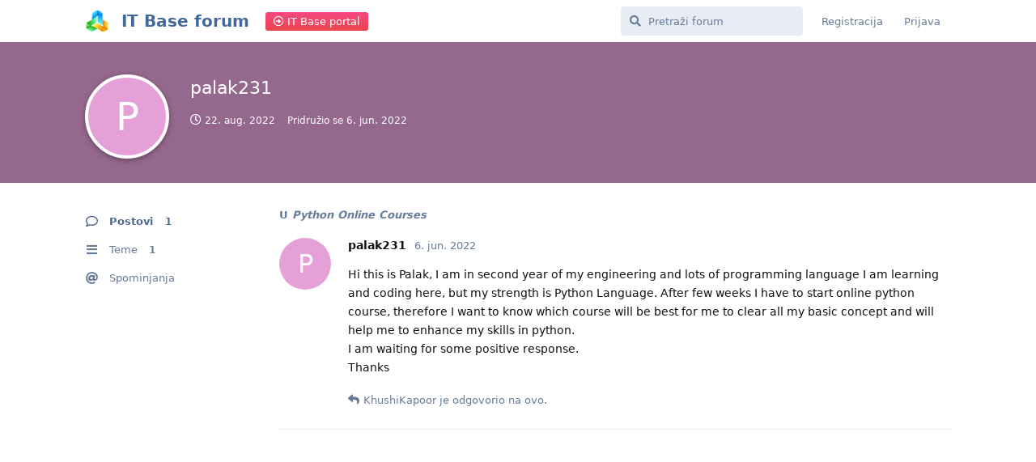

--- FILE ---
content_type: text/html; charset=utf-8
request_url: https://forum.itbase.ba/u/palak231
body_size: 7856
content:
<!DOCTYPE html><html dir="ltr" lang="bs"><head><meta charset="utf-8"/>
<script>var __ezHttpConsent={setByCat:function(src,tagType,attributes,category,force,customSetScriptFn=null){var setScript=function(){if(force||window.ezTcfConsent[category]){if(typeof customSetScriptFn==='function'){customSetScriptFn();}else{var scriptElement=document.createElement(tagType);scriptElement.src=src;attributes.forEach(function(attr){for(var key in attr){if(attr.hasOwnProperty(key)){scriptElement.setAttribute(key,attr[key]);}}});var firstScript=document.getElementsByTagName(tagType)[0];firstScript.parentNode.insertBefore(scriptElement,firstScript);}}};if(force||(window.ezTcfConsent&&window.ezTcfConsent.loaded)){setScript();}else if(typeof getEzConsentData==="function"){getEzConsentData().then(function(ezTcfConsent){if(ezTcfConsent&&ezTcfConsent.loaded){setScript();}else{console.error("cannot get ez consent data");force=true;setScript();}});}else{force=true;setScript();console.error("getEzConsentData is not a function");}},};</script>
<script>var ezTcfConsent=window.ezTcfConsent?window.ezTcfConsent:{loaded:false,store_info:false,develop_and_improve_services:false,measure_ad_performance:false,measure_content_performance:false,select_basic_ads:false,create_ad_profile:false,select_personalized_ads:false,create_content_profile:false,select_personalized_content:false,understand_audiences:false,use_limited_data_to_select_content:false,};function getEzConsentData(){return new Promise(function(resolve){document.addEventListener("ezConsentEvent",function(event){var ezTcfConsent=event.detail.ezTcfConsent;resolve(ezTcfConsent);});});}</script>
<script>if(typeof _setEzCookies!=='function'){function _setEzCookies(ezConsentData){var cookies=window.ezCookieQueue;for(var i=0;i<cookies.length;i++){var cookie=cookies[i];if(ezConsentData&&ezConsentData.loaded&&ezConsentData[cookie.tcfCategory]){document.cookie=cookie.name+"="+cookie.value;}}}}
window.ezCookieQueue=window.ezCookieQueue||[];if(typeof addEzCookies!=='function'){function addEzCookies(arr){window.ezCookieQueue=[...window.ezCookieQueue,...arr];}}
addEzCookies([{name:"ezoab_377861",value:"mod57-c; Path=/; Domain=itbase.ba; Max-Age=7200",tcfCategory:"store_info",isEzoic:"true",},{name:"ezosuibasgeneris-1",value:"2165a9d1-4b71-4461-62b5-2f75ea7fb40c; Path=/; Domain=itbase.ba; Expires=Mon, 25 Jan 2027 05:20:04 UTC; Secure; SameSite=None",tcfCategory:"understand_audiences",isEzoic:"true",}]);if(window.ezTcfConsent&&window.ezTcfConsent.loaded){_setEzCookies(window.ezTcfConsent);}else if(typeof getEzConsentData==="function"){getEzConsentData().then(function(ezTcfConsent){if(ezTcfConsent&&ezTcfConsent.loaded){_setEzCookies(window.ezTcfConsent);}else{console.error("cannot get ez consent data");_setEzCookies(window.ezTcfConsent);}});}else{console.error("getEzConsentData is not a function");_setEzCookies(window.ezTcfConsent);}</script><script type="text/javascript" data-ezscrex='false' data-cfasync='false'>window._ezaq = Object.assign({"edge_cache_status":11,"edge_response_time":1085,"url":"https://forum.itbase.ba/u/palak231"}, typeof window._ezaq !== "undefined" ? window._ezaq : {});</script><script type="text/javascript" data-ezscrex='false' data-cfasync='false'>window._ezaq = Object.assign({"ab_test_id":"mod57-c"}, typeof window._ezaq !== "undefined" ? window._ezaq : {});window.__ez=window.__ez||{};window.__ez.tf={};</script><script type="text/javascript" data-ezscrex='false' data-cfasync='false'>window.ezDisableAds = true;</script>
<script data-ezscrex='false' data-cfasync='false' data-pagespeed-no-defer>var __ez=__ez||{};__ez.stms=Date.now();__ez.evt={};__ez.script={};__ez.ck=__ez.ck||{};__ez.template={};__ez.template.isOrig=true;__ez.queue=__ez.queue||function(){var e=0,i=0,t=[],n=!1,o=[],r=[],s=!0,a=function(e,i,n,o,r,s,a){var l=arguments.length>7&&void 0!==arguments[7]?arguments[7]:window,d=this;this.name=e,this.funcName=i,this.parameters=null===n?null:w(n)?n:[n],this.isBlock=o,this.blockedBy=r,this.deleteWhenComplete=s,this.isError=!1,this.isComplete=!1,this.isInitialized=!1,this.proceedIfError=a,this.fWindow=l,this.isTimeDelay=!1,this.process=function(){f("... func = "+e),d.isInitialized=!0,d.isComplete=!0,f("... func.apply: "+e);var i=d.funcName.split("."),n=null,o=this.fWindow||window;i.length>3||(n=3===i.length?o[i[0]][i[1]][i[2]]:2===i.length?o[i[0]][i[1]]:o[d.funcName]),null!=n&&n.apply(null,this.parameters),!0===d.deleteWhenComplete&&delete t[e],!0===d.isBlock&&(f("----- F'D: "+d.name),m())}},l=function(e,i,t,n,o,r,s){var a=arguments.length>7&&void 0!==arguments[7]?arguments[7]:window,l=this;this.name=e,this.path=i,this.async=o,this.defer=r,this.isBlock=t,this.blockedBy=n,this.isInitialized=!1,this.isError=!1,this.isComplete=!1,this.proceedIfError=s,this.fWindow=a,this.isTimeDelay=!1,this.isPath=function(e){return"/"===e[0]&&"/"!==e[1]},this.getSrc=function(e){return void 0!==window.__ezScriptHost&&this.isPath(e)&&"banger.js"!==this.name?window.__ezScriptHost+e:e},this.process=function(){l.isInitialized=!0,f("... file = "+e);var i=this.fWindow?this.fWindow.document:document,t=i.createElement("script");t.src=this.getSrc(this.path),!0===o?t.async=!0:!0===r&&(t.defer=!0),t.onerror=function(){var e={url:window.location.href,name:l.name,path:l.path,user_agent:window.navigator.userAgent};"undefined"!=typeof _ezaq&&(e.pageview_id=_ezaq.page_view_id);var i=encodeURIComponent(JSON.stringify(e)),t=new XMLHttpRequest;t.open("GET","//g.ezoic.net/ezqlog?d="+i,!0),t.send(),f("----- ERR'D: "+l.name),l.isError=!0,!0===l.isBlock&&m()},t.onreadystatechange=t.onload=function(){var e=t.readyState;f("----- F'D: "+l.name),e&&!/loaded|complete/.test(e)||(l.isComplete=!0,!0===l.isBlock&&m())},i.getElementsByTagName("head")[0].appendChild(t)}},d=function(e,i){this.name=e,this.path="",this.async=!1,this.defer=!1,this.isBlock=!1,this.blockedBy=[],this.isInitialized=!0,this.isError=!1,this.isComplete=i,this.proceedIfError=!1,this.isTimeDelay=!1,this.process=function(){}};function c(e,i,n,s,a,d,c,u,f){var m=new l(e,i,n,s,a,d,c,f);!0===u?o[e]=m:r[e]=m,t[e]=m,h(m)}function h(e){!0!==u(e)&&0!=s&&e.process()}function u(e){if(!0===e.isTimeDelay&&!1===n)return f(e.name+" blocked = TIME DELAY!"),!0;if(w(e.blockedBy))for(var i=0;i<e.blockedBy.length;i++){var o=e.blockedBy[i];if(!1===t.hasOwnProperty(o))return f(e.name+" blocked = "+o),!0;if(!0===e.proceedIfError&&!0===t[o].isError)return!1;if(!1===t[o].isComplete)return f(e.name+" blocked = "+o),!0}return!1}function f(e){var i=window.location.href,t=new RegExp("[?&]ezq=([^&#]*)","i").exec(i);"1"===(t?t[1]:null)&&console.debug(e)}function m(){++e>200||(f("let's go"),p(o),p(r))}function p(e){for(var i in e)if(!1!==e.hasOwnProperty(i)){var t=e[i];!0===t.isComplete||u(t)||!0===t.isInitialized||!0===t.isError?!0===t.isError?f(t.name+": error"):!0===t.isComplete?f(t.name+": complete already"):!0===t.isInitialized&&f(t.name+": initialized already"):t.process()}}function w(e){return"[object Array]"==Object.prototype.toString.call(e)}return window.addEventListener("load",(function(){setTimeout((function(){n=!0,f("TDELAY -----"),m()}),5e3)}),!1),{addFile:c,addFileOnce:function(e,i,n,o,r,s,a,l,d){t[e]||c(e,i,n,o,r,s,a,l,d)},addDelayFile:function(e,i){var n=new l(e,i,!1,[],!1,!1,!0);n.isTimeDelay=!0,f(e+" ...  FILE! TDELAY"),r[e]=n,t[e]=n,h(n)},addFunc:function(e,n,s,l,d,c,u,f,m,p){!0===c&&(e=e+"_"+i++);var w=new a(e,n,s,l,d,u,f,p);!0===m?o[e]=w:r[e]=w,t[e]=w,h(w)},addDelayFunc:function(e,i,n){var o=new a(e,i,n,!1,[],!0,!0);o.isTimeDelay=!0,f(e+" ...  FUNCTION! TDELAY"),r[e]=o,t[e]=o,h(o)},items:t,processAll:m,setallowLoad:function(e){s=e},markLoaded:function(e){if(e&&0!==e.length){if(e in t){var i=t[e];!0===i.isComplete?f(i.name+" "+e+": error loaded duplicate"):(i.isComplete=!0,i.isInitialized=!0)}else t[e]=new d(e,!0);f("markLoaded dummyfile: "+t[e].name)}},logWhatsBlocked:function(){for(var e in t)!1!==t.hasOwnProperty(e)&&u(t[e])}}}();__ez.evt.add=function(e,t,n){e.addEventListener?e.addEventListener(t,n,!1):e.attachEvent?e.attachEvent("on"+t,n):e["on"+t]=n()},__ez.evt.remove=function(e,t,n){e.removeEventListener?e.removeEventListener(t,n,!1):e.detachEvent?e.detachEvent("on"+t,n):delete e["on"+t]};__ez.script.add=function(e){var t=document.createElement("script");t.src=e,t.async=!0,t.type="text/javascript",document.getElementsByTagName("head")[0].appendChild(t)};__ez.dot=__ez.dot||{};__ez.queue.addFileOnce('/detroitchicago/boise.js', '/detroitchicago/boise.js?gcb=195-0&cb=5', true, [], true, false, true, false);__ez.queue.addFileOnce('/parsonsmaize/abilene.js', '/parsonsmaize/abilene.js?gcb=195-0&cb=e80eca0cdb', true, [], true, false, true, false);__ez.queue.addFileOnce('/parsonsmaize/mulvane.js', '/parsonsmaize/mulvane.js?gcb=195-0&cb=e75e48eec0', true, ['/parsonsmaize/abilene.js'], true, false, true, false);__ez.queue.addFileOnce('/detroitchicago/birmingham.js', '/detroitchicago/birmingham.js?gcb=195-0&cb=539c47377c', true, ['/parsonsmaize/abilene.js'], true, false, true, false);</script>
<script data-ezscrex="false" type="text/javascript" data-cfasync="false">window._ezaq = Object.assign({"ad_cache_level":0,"adpicker_placement_cnt":0,"ai_placeholder_cache_level":0,"ai_placeholder_placement_cnt":-1,"domain":"itbase.ba","domain_id":377861,"ezcache_level":1,"ezcache_skip_code":4,"has_bad_image":0,"has_bad_words":0,"is_sitespeed":0,"lt_cache_level":0,"response_size":17471,"response_size_orig":11712,"response_time_orig":1055,"template_id":120,"url":"https://forum.itbase.ba/u/palak231","word_count":0,"worst_bad_word_level":0}, typeof window._ezaq !== "undefined" ? window._ezaq : {});__ez.queue.markLoaded('ezaqBaseReady');</script>
<script type='text/javascript' data-ezscrex='false' data-cfasync='false'>
window.ezAnalyticsStatic = true;

function analyticsAddScript(script) {
	var ezDynamic = document.createElement('script');
	ezDynamic.type = 'text/javascript';
	ezDynamic.innerHTML = script;
	document.head.appendChild(ezDynamic);
}
function getCookiesWithPrefix() {
    var allCookies = document.cookie.split(';');
    var cookiesWithPrefix = {};

    for (var i = 0; i < allCookies.length; i++) {
        var cookie = allCookies[i].trim();

        for (var j = 0; j < arguments.length; j++) {
            var prefix = arguments[j];
            if (cookie.indexOf(prefix) === 0) {
                var cookieParts = cookie.split('=');
                var cookieName = cookieParts[0];
                var cookieValue = cookieParts.slice(1).join('=');
                cookiesWithPrefix[cookieName] = decodeURIComponent(cookieValue);
                break; // Once matched, no need to check other prefixes
            }
        }
    }

    return cookiesWithPrefix;
}
function productAnalytics() {
	var d = {"pr":[6],"omd5":"ce8fc29cb922b8da123990bfd73e7930","nar":"risk score"};
	d.u = _ezaq.url;
	d.p = _ezaq.page_view_id;
	d.v = _ezaq.visit_uuid;
	d.ab = _ezaq.ab_test_id;
	d.e = JSON.stringify(_ezaq);
	d.ref = document.referrer;
	d.c = getCookiesWithPrefix('active_template', 'ez', 'lp_');
	if(typeof ez_utmParams !== 'undefined') {
		d.utm = ez_utmParams;
	}

	var dataText = JSON.stringify(d);
	var xhr = new XMLHttpRequest();
	xhr.open('POST','/ezais/analytics?cb=1', true);
	xhr.onload = function () {
		if (xhr.status!=200) {
            return;
		}

        if(document.readyState !== 'loading') {
            analyticsAddScript(xhr.response);
            return;
        }

        var eventFunc = function() {
            if(document.readyState === 'loading') {
                return;
            }
            document.removeEventListener('readystatechange', eventFunc, false);
            analyticsAddScript(xhr.response);
        };

        document.addEventListener('readystatechange', eventFunc, false);
	};
	xhr.setRequestHeader('Content-Type','text/plain');
	xhr.send(dataText);
}
__ez.queue.addFunc("productAnalytics", "productAnalytics", null, true, ['ezaqBaseReady'], false, false, false, true);
</script><base href="https://forum.itbase.ba/u/palak231"/>
        
        <title>palak231 - IT Base | Forum</title>

        <link rel="stylesheet" href="https://forum.itbase.ba/assets/forum.css?v=7b59e663"/>
<link rel="canonical" href="https://forum.itbase.ba/u/palak231"/>
<meta name="viewport" content="width=device-width, initial-scale=1, maximum-scale=1, minimum-scale=1"/>
<meta name="description" content="Diskusije vezane za IT sektor, zapošljavanje, učenje i razvoj karijere.."/>
<meta name="theme-color" content="#4D698E"/>
<link rel="shortcut icon" href="https://forum.itbase.ba/assets/favicon-ylxsglyo.png"/>
<!-- Global Site Tag (gtag.js) - Google Analytics -->
<script async="" src="https://www.googletagmanager.com/gtag/js?id=UA-127682638-1"></script>
<script>
    window.dataLayer = window.dataLayer || [];
    function gtag(){dataLayer.push(arguments);}
    gtag('js', new Date());
</script>

    <script type='text/javascript'>
var ezoTemplate = 'old_site_noads';
var ezouid = '1';
var ezoFormfactor = '1';
</script><script data-ezscrex="false" type='text/javascript'>
var soc_app_id = '0';
var did = 377861;
var ezdomain = 'itbase.ba';
var ezoicSearchable = 1;
</script></head>

    <body>
        <div id="app" class="App">

    <div id="app-navigation" class="App-navigation"></div>

    <div id="drawer" class="App-drawer">

        <header id="header" class="App-header">
            <div id="header-navigation" class="Header-navigation"></div>
            <div class="container">
                <h1 class="Header-title">
                    <a href="https://forum.itbase.ba" id="home-link">
                                                    <img src="https://forum.itbase.ba/assets/logo-ksqtl0bj.png" alt="IT Base | Forum" class="Header-logo"/>
                                            </a>
                </h1>
                <div id="header-primary" class="Header-primary"></div>
                <div id="header-secondary" class="Header-secondary"></div>
            </div>
        </header>

    </div>

    <main class="App-content">
        <div id="content"></div>

        <div id="flarum-loading" style="display: none">
    Učitavanje...
</div>

<noscript>
    <div class="Alert">
        <div class="container">
            Ova stranica se najbolje prikazuje u modernim preglednicima sa dozvoljenim JavaScript.
        </div>
    </div>
</noscript>

<div id="flarum-loading-error" style="display: none">
    <div class="Alert">
        <div class="container">
            Desila se greška prilikom učitavanja pune verzije stranice. Pokušajte hard-refresh ovu stranicu.
        </div>
    </div>
</div>

<noscript id="flarum-content">
    
</noscript>


        <div class="App-composer">
            <div class="container">
                <div id="composer"></div>
            </div>
        </div>
    </main>

</div>




        <div id="modal"></div>
        <div id="alerts"></div>

        <script>
            document.getElementById('flarum-loading').style.display = 'block';
            var flarum = {extensions: {}};
        </script>

        <script src="https://forum.itbase.ba/assets/forum.js?v=4e33dc57"></script>
<script src="https://forum.itbase.ba/assets/forum-bs.js?v=8f014f36"></script>

        <script>
            document.getElementById('flarum-loading').style.display = 'none';

            try {
                flarum.core.app.load({"resources":[{"type":"forums","id":"1","attributes":{"title":"IT Base | Forum","description":"Diskusije vezane za IT sektor, zapo\u0161ljavanje, u\u010denje i razvoj karijere..","showLanguageSelector":false,"baseUrl":"https:\/\/forum.itbase.ba","basePath":"","debug":true,"apiUrl":"https:\/\/forum.itbase.ba\/api","welcomeTitle":"Dobrodo\u0161li na IT Base forum","welcomeMessage":"Za pokretanje tema i pisanje odgovora potrebno je da se registrujete i potvrdite email. Proces je brz i jednostavan!","themePrimaryColor":"#4D698E","themeSecondaryColor":"#4D698E","logoUrl":"https:\/\/forum.itbase.ba\/assets\/logo-ksqtl0bj.png","faviconUrl":"https:\/\/forum.itbase.ba\/assets\/favicon-ylxsglyo.png","headerHtml":null,"footerHtml":null,"allowSignUp":true,"defaultRoute":"\/all","canViewForum":true,"canStartDiscussion":false,"canSearchUsers":false,"canViewFlags":false,"guidelinesUrl":null,"flarum-markdown.mdarea":true,"canBypassTagCounts":false,"minPrimaryTags":"1","maxPrimaryTags":"1","minSecondaryTags":"0","maxSecondaryTags":"3","allowUsernameMentionFormat":true},"relationships":{"groups":{"data":[{"type":"groups","id":"1"},{"type":"groups","id":"2"},{"type":"groups","id":"3"},{"type":"groups","id":"4"},{"type":"groups","id":"6"}]},"tags":{"data":[{"type":"tags","id":"1"},{"type":"tags","id":"2"},{"type":"tags","id":"3"},{"type":"tags","id":"4"},{"type":"tags","id":"5"},{"type":"tags","id":"6"},{"type":"tags","id":"7"},{"type":"tags","id":"8"},{"type":"tags","id":"12"},{"type":"tags","id":"15"},{"type":"tags","id":"16"},{"type":"tags","id":"18"},{"type":"tags","id":"11"},{"type":"tags","id":"13"}]}}},{"type":"groups","id":"1","attributes":{"nameSingular":"Dev","namePlural":"Devs","color":"#B72A2A","icon":"fas fa-gem","isHidden":0}},{"type":"groups","id":"2","attributes":{"nameSingular":"Gost","namePlural":"Gosti","color":null,"icon":null,"isHidden":0}},{"type":"groups","id":"3","attributes":{"nameSingular":"\u010clan","namePlural":"\u010clanovi","color":null,"icon":null,"isHidden":0}},{"type":"groups","id":"4","attributes":{"nameSingular":"Mod","namePlural":"Mods","color":"#EF6F3E","icon":"fas fa-bolt","isHidden":0}},{"type":"groups","id":"6","attributes":{"nameSingular":"Admin","namePlural":"Admins","color":"#da0b52","icon":"fas fa-user-shield","isHidden":0}},{"type":"tags","id":"1","attributes":{"name":"General","description":"","slug":"general","color":"#70b7ff","backgroundUrl":null,"backgroundMode":null,"icon":null,"discussionCount":0,"position":0,"defaultSort":null,"isChild":false,"isHidden":false,"lastPostedAt":"2024-06-03T09:23:13+00:00","canStartDiscussion":false,"canAddToDiscussion":false}},{"type":"tags","id":"2","attributes":{"name":"Tehnologija","description":"Tehnologija","slug":"tehnologija","color":"#2dc63d","backgroundUrl":null,"backgroundMode":null,"icon":null,"discussionCount":0,"position":4,"defaultSort":null,"isChild":false,"isHidden":false,"lastPostedAt":"2019-06-06T09:05:19+00:00","canStartDiscussion":false,"canAddToDiscussion":false}},{"type":"tags","id":"3","attributes":{"name":"Elektronika","description":"Mobiteli, Ra\u010dunari, TV ure\u0111aji..","slug":"elektronika","color":"#7d3abc","backgroundUrl":null,"backgroundMode":null,"icon":null,"discussionCount":0,"position":7,"defaultSort":null,"isChild":false,"isHidden":false,"lastPostedAt":"2019-05-21T08:40:12+00:00","canStartDiscussion":false,"canAddToDiscussion":false}},{"type":"tags","id":"4","attributes":{"name":"Programiranje","description":"Sve u vezi programiranja, pomoc, savjeti..","slug":"programiranje","color":"#e28534","backgroundUrl":null,"backgroundMode":null,"icon":null,"discussionCount":13,"position":3,"defaultSort":null,"isChild":false,"isHidden":false,"lastPostedAt":"2026-01-13T04:20:26+00:00","canStartDiscussion":false,"canAddToDiscussion":false}},{"type":"tags","id":"5","attributes":{"name":"Dizajn\/Foto\/Video","description":"Grafi\u010dki dizajn i video produkcija","slug":"dizajn-foto-video","color":"#ce2f6f","backgroundUrl":null,"backgroundMode":null,"icon":null,"discussionCount":0,"position":8,"defaultSort":null,"isChild":false,"isHidden":false,"lastPostedAt":null,"canStartDiscussion":false,"canAddToDiscussion":false}},{"type":"tags","id":"6","attributes":{"name":"Biznis","description":"Biznis i ekonomija, startupi..","slug":"biznis","color":"#ba6034","backgroundUrl":null,"backgroundMode":null,"icon":null,"discussionCount":0,"position":1,"defaultSort":null,"isChild":false,"isHidden":false,"lastPostedAt":"2025-11-14T05:30:29+00:00","canStartDiscussion":false,"canAddToDiscussion":false}},{"type":"tags","id":"7","attributes":{"name":"Aplikacije","description":"Mobilne, desktop i web aplikacije","slug":"aplikacije","color":"#37c6c6","backgroundUrl":null,"backgroundMode":null,"icon":null,"discussionCount":0,"position":5,"defaultSort":null,"isChild":false,"isHidden":false,"lastPostedAt":"2024-05-19T14:04:34+00:00","canStartDiscussion":false,"canAddToDiscussion":false}},{"type":"tags","id":"8","attributes":{"name":"Crypto","description":"Crypto novosti, kupovina, prodaja..","slug":"crypto","color":"#000","backgroundUrl":null,"backgroundMode":null,"icon":null,"discussionCount":8,"position":9,"defaultSort":null,"isChild":false,"isHidden":false,"lastPostedAt":"2019-09-16T19:56:19+00:00","canStartDiscussion":false,"canAddToDiscussion":false}},{"type":"tags","id":"12","attributes":{"name":"Portal","description":"Vijesti sa portala","slug":"portal","color":"#626c78","backgroundUrl":null,"backgroundMode":null,"icon":null,"discussionCount":116,"position":10,"defaultSort":null,"isChild":false,"isHidden":false,"lastPostedAt":"2025-12-15T03:53:59+00:00","canStartDiscussion":false,"canAddToDiscussion":false}},{"type":"tags","id":"15","attributes":{"name":"Off topic","description":"Tema namijenjena za zabavu i diskusije koje nisu strogo IT orijentisane","slug":"off-topic","color":"#d68b4f","backgroundUrl":null,"backgroundMode":null,"icon":null,"discussionCount":3,"position":11,"defaultSort":null,"isChild":false,"isHidden":false,"lastPostedAt":"2025-10-28T14:18:01+00:00","canStartDiscussion":false,"canAddToDiscussion":false}},{"type":"tags","id":"16","attributes":{"name":"Gaming","description":"","slug":"gaming","color":"#2cbaf0","backgroundUrl":null,"backgroundMode":null,"icon":null,"discussionCount":0,"position":6,"defaultSort":null,"isChild":false,"isHidden":false,"lastPostedAt":"2019-05-19T22:12:20+00:00","canStartDiscussion":false,"canAddToDiscussion":false}},{"type":"tags","id":"18","attributes":{"name":"IT kompanije","description":"De\u0161avanja u IT sektoru, kompanije, meetupi, konferencije..","slug":"it-kompanije","color":"#10B981","backgroundUrl":null,"backgroundMode":null,"icon":"","discussionCount":0,"position":2,"defaultSort":null,"isChild":false,"isHidden":false,"lastPostedAt":"2024-11-03T12:46:43+00:00","canStartDiscussion":false,"canAddToDiscussion":false}},{"type":"tags","id":"11","attributes":{"name":"Posao","description":"","slug":"posao","color":"","backgroundUrl":null,"backgroundMode":null,"icon":null,"discussionCount":1,"position":null,"defaultSort":null,"isChild":false,"isHidden":false,"lastPostedAt":"2025-11-14T05:30:29+00:00","canStartDiscussion":false,"canAddToDiscussion":false}},{"type":"tags","id":"13","attributes":{"name":"Pomoc","description":"","slug":"pomoc","color":"","backgroundUrl":null,"backgroundMode":null,"icon":null,"discussionCount":0,"position":null,"defaultSort":null,"isChild":false,"isHidden":false,"lastPostedAt":"2025-11-14T05:30:29+00:00","canStartDiscussion":false,"canAddToDiscussion":false}}],"session":{"userId":0,"csrfToken":"LsokxqWcgPn5sHIeINXAJ3ZTwBVqZfgnQ7OtFhMl"},"locales":{"bs":"Bosnian","en":"English"},"locale":"bs","googleTrackingCode":"UA-127682638-1","apiDocument":{"data":{"type":"users","id":"112","attributes":{"username":"palak231","displayName":"palak231","avatarUrl":null,"slug":"palak231","joinTime":"2022-06-06T04:48:59+00:00","discussionCount":1,"commentCount":1,"canEdit":false,"canEditCredentials":false,"canEditGroups":false,"canDelete":false,"lastSeenAt":"2022-08-22T07:21:57+00:00","canSuspend":false},"relationships":{"groups":{"data":[]}}}}});
                flarum.core.app.bootExtensions(flarum.extensions);
                flarum.core.app.boot();
            } catch (e) {
                var error = document.getElementById('flarum-loading-error');
                error.innerHTML += document.getElementById('flarum-content').textContent;
                error.style.display = 'block';
                throw e;
            }
        </script>

        
    

<script data-cfasync="false">function _emitEzConsentEvent(){var customEvent=new CustomEvent("ezConsentEvent",{detail:{ezTcfConsent:window.ezTcfConsent},bubbles:true,cancelable:true,});document.dispatchEvent(customEvent);}
(function(window,document){function _setAllEzConsentTrue(){window.ezTcfConsent.loaded=true;window.ezTcfConsent.store_info=true;window.ezTcfConsent.develop_and_improve_services=true;window.ezTcfConsent.measure_ad_performance=true;window.ezTcfConsent.measure_content_performance=true;window.ezTcfConsent.select_basic_ads=true;window.ezTcfConsent.create_ad_profile=true;window.ezTcfConsent.select_personalized_ads=true;window.ezTcfConsent.create_content_profile=true;window.ezTcfConsent.select_personalized_content=true;window.ezTcfConsent.understand_audiences=true;window.ezTcfConsent.use_limited_data_to_select_content=true;window.ezTcfConsent.select_personalized_content=true;}
function _clearEzConsentCookie(){document.cookie="ezCMPCookieConsent=tcf2;Domain=.itbase.ba;Path=/;expires=Thu, 01 Jan 1970 00:00:00 GMT";}
_clearEzConsentCookie();if(typeof window.__tcfapi!=="undefined"){window.ezgconsent=false;var amazonHasRun=false;function _ezAllowed(tcdata,purpose){return(tcdata.purpose.consents[purpose]||tcdata.purpose.legitimateInterests[purpose]);}
function _handleConsentDecision(tcdata){window.ezTcfConsent.loaded=true;if(!tcdata.vendor.consents["347"]&&!tcdata.vendor.legitimateInterests["347"]){window._emitEzConsentEvent();return;}
window.ezTcfConsent.store_info=_ezAllowed(tcdata,"1");window.ezTcfConsent.develop_and_improve_services=_ezAllowed(tcdata,"10");window.ezTcfConsent.measure_content_performance=_ezAllowed(tcdata,"8");window.ezTcfConsent.select_basic_ads=_ezAllowed(tcdata,"2");window.ezTcfConsent.create_ad_profile=_ezAllowed(tcdata,"3");window.ezTcfConsent.select_personalized_ads=_ezAllowed(tcdata,"4");window.ezTcfConsent.create_content_profile=_ezAllowed(tcdata,"5");window.ezTcfConsent.measure_ad_performance=_ezAllowed(tcdata,"7");window.ezTcfConsent.use_limited_data_to_select_content=_ezAllowed(tcdata,"11");window.ezTcfConsent.select_personalized_content=_ezAllowed(tcdata,"6");window.ezTcfConsent.understand_audiences=_ezAllowed(tcdata,"9");window._emitEzConsentEvent();}
function _handleGoogleConsentV2(tcdata){if(!tcdata||!tcdata.purpose||!tcdata.purpose.consents){return;}
var googConsentV2={};if(tcdata.purpose.consents[1]){googConsentV2.ad_storage='granted';googConsentV2.analytics_storage='granted';}
if(tcdata.purpose.consents[3]&&tcdata.purpose.consents[4]){googConsentV2.ad_personalization='granted';}
if(tcdata.purpose.consents[1]&&tcdata.purpose.consents[7]){googConsentV2.ad_user_data='granted';}
if(googConsentV2.analytics_storage=='denied'){gtag('set','url_passthrough',true);}
gtag('consent','update',googConsentV2);}
__tcfapi("addEventListener",2,function(tcdata,success){if(!success||!tcdata){window._emitEzConsentEvent();return;}
if(!tcdata.gdprApplies){_setAllEzConsentTrue();window._emitEzConsentEvent();return;}
if(tcdata.eventStatus==="useractioncomplete"||tcdata.eventStatus==="tcloaded"){if(typeof gtag!='undefined'){_handleGoogleConsentV2(tcdata);}
_handleConsentDecision(tcdata);if(tcdata.purpose.consents["1"]===true&&tcdata.vendor.consents["755"]!==false){window.ezgconsent=true;(adsbygoogle=window.adsbygoogle||[]).pauseAdRequests=0;}
if(window.__ezconsent){__ezconsent.setEzoicConsentSettings(ezConsentCategories);}
__tcfapi("removeEventListener",2,function(success){return null;},tcdata.listenerId);if(!(tcdata.purpose.consents["1"]===true&&_ezAllowed(tcdata,"2")&&_ezAllowed(tcdata,"3")&&_ezAllowed(tcdata,"4"))){if(typeof __ez=="object"&&typeof __ez.bit=="object"&&typeof window["_ezaq"]=="object"&&typeof window["_ezaq"]["page_view_id"]=="string"){__ez.bit.Add(window["_ezaq"]["page_view_id"],[new __ezDotData("non_personalized_ads",true),]);}}}});}else{_setAllEzConsentTrue();window._emitEzConsentEvent();}})(window,document);</script></body></html>

--- FILE ---
content_type: application/javascript; charset=utf-8
request_url: https://forum.itbase.ba/assets/forum.js?v=4e33dc57
body_size: 177826
content:
flarum.core=function(t){var e={};function n(i){if(e[i])return e[i].exports;var r=e[i]={i:i,l:!1,exports:{}};return t[i].call(r.exports,r,r.exports,n),r.l=!0,r.exports}return n.m=t,n.c=e,n.d=function(t,e,i){n.o(t,e)||Object.defineProperty(t,e,{enumerable:!0,get:i})},n.r=function(t){"undefined"!=typeof Symbol&&Symbol.toStringTag&&Object.defineProperty(t,Symbol.toStringTag,{value:"Module"}),Object.defineProperty(t,"__esModule",{value:!0})},n.t=function(t,e){if(1&e&&(t=n(t)),8&e)return t;if(4&e&&"object"==typeof t&&t&&t.__esModule)return t;var i=Object.create(null);if(n.r(i),Object.defineProperty(i,"default",{enumerable:!0,value:t}),2&e&&"string"!=typeof t)for(var r in t)n.d(i,r,function(e){return t[e]}.bind(null,r));return i},n.n=function(t){var e=t&&t.__esModule?function(){return t.default}:function(){return t};return n.d(e,"a",e),e},n.o=function(t,e){return Object.prototype.hasOwnProperty.call(t,e)},n.p="",n(n.s=151)}([function(t,e,n){"use strict";function i(t,e){return(i=Object.setPrototypeOf||function(t,e){return t.__proto__=e,t})(t,e)}function r(t,e){t.prototype=Object.create(e.prototype),t.prototype.constructor=t,i(t,e)}n.d(e,"a",(function(){return r}))},function(t,e,n){"use strict";n.d(e,"a",(function(){return i}));var i=function(){function t(t,e){void 0===t&&(t={}),void 0===e&&(e=null),this.data=t,this.freshness=new Date,this.exists=!1,this.store=e}var e=t.prototype;return e.id=function(){return this.data.id},e.attribute=function(t){return this.data.attributes[t]},e.pushData=function(e){for(var n in e)if("object"==typeof e[n])for(var i in this.data[n]=this.data[n]||{},e[n])e[n][i]instanceof t&&(e[n][i]={data:t.getIdentifier(e[n][i])}),this.data[n][i]=e[n][i];else this.data[n]=e[n];this.freshness=new Date},e.pushAttributes=function(t){this.pushData({attributes:t})},e.save=function(e,n){var i=this;void 0===n&&(n={});var r={type:this.data.type,id:this.data.id,attributes:e};if(e.relationships){for(var o in r.relationships={},e.relationships){var s=e.relationships[o];r.relationships[o]={data:s instanceof Array?s.map(t.getIdentifier):t.getIdentifier(s)}}delete e.relationships}var a=this.copyData();this.pushData(r);var c={data:r};return n.meta&&(c.meta=n.meta),app.request(Object.assign({method:this.exists?"PATCH":"POST",url:app.forum.attribute("apiUrl")+this.apiEndpoint(),body:c},n)).then((function(t){return i.store.data[t.data.type]=i.store.data[t.data.type]||{},i.store.data[t.data.type][t.data.id]=i,i.store.pushPayload(t)}),(function(t){throw i.pushData(a),m.redraw(),t}))},e.delete=function(t,e){var n=this;return void 0===e&&(e={}),this.exists?app.request(Object.assign({method:"DELETE",url:app.forum.attribute("apiUrl")+this.apiEndpoint(),body:t},e)).then((function(){n.exists=!1,n.store.remove(n)})):Promise.resolve()},e.apiEndpoint=function(){return"/"+this.data.type+(this.exists?"/"+this.data.id:"")},e.copyData=function(){return JSON.parse(JSON.stringify(this.data))},t.attribute=function(t,e){return function(){var n=this.data.attributes&&this.data.attributes[t];return e?e(n):n}},t.hasOne=function(t){return function(){if(this.data.relationships){var e=this.data.relationships[t];if(e)return app.store.getById(e.data.type,e.data.id)}return!1}},t.hasMany=function(t){return function(){if(this.data.relationships){var e=this.data.relationships[t];if(e)return e.data.map((function(t){return app.store.getById(t.type,t.id)}))}return!1}},t.transformDate=function(t){return t?new Date(t):null},t.getIdentifier=function(t){return{type:t.data.type,id:t.data.id}},t}()},function(t,e,n){"use strict";n.d(e,"a",(function(){return l}));var i=n(0),r=n(3),o=n(5),s=n(7),a=n(14),c=n(8),u=n(15),l=function(t){function e(){return t.apply(this,arguments)||this}Object(i.a)(e,t);var n=e.prototype;return n.view=function(t){var e=Object.assign({},this.attrs);e.type=e.type||"button",e.title&&!t.children&&(e["aria-label"]=e.title),"object"==typeof e.title&&(e.title=Object(c.a)(e.title)),!e.title&&t.children&&(e.title=Object(c.a)(t.children));var n=Object(a.a)(e,"icon"),i=Object(a.a)(e,"loading");return(e.disabled||i)&&delete e.onclick,e.className=Object(s.a)([e.className,n&&"hasIcon",(e.disabled||i)&&"disabled",i&&"loading"]),m("button",e,this.getButtonContent(t.children))},n.getButtonContent=function(t){var e=this.attrs.icon;return[e&&!0!==e?Object(o.a)(e,{className:"Button-icon"}):"",t?m("span",{className:"Button-label"},t):"",this.attrs.loading?m(u.a,{size:"small",display:"inline"}):""]},e}(r.a)},function(t,e,n){"use strict";n.d(e,"a",(function(){return i}));var i=function(){function t(){this.element=void 0,this.attrs=void 0}var e=t.prototype;return e.oninit=function(t){this.setAttrs(t.attrs)},e.oncreate=function(t){this.element=t.dom},e.onbeforeupdate=function(t){this.setAttrs(t.attrs)},e.onupdate=function(t){},e.onbeforeremove=function(t){},e.onremove=function(t){},e.$=function(t){function e(e){return t.apply(this,arguments)}return e.toString=function(){return t.toString()},e}((function(t){var e=$(this.element);return t?e.find(t):e})),t.component=function(t,e){void 0===t&&(t={}),void 0===e&&(e=null);var n=Object.assign({},t);return m(this,n,e)},e.setAttrs=function(t){if(void 0===t&&(t={}),this.constructor.initAttrs(t),t){if("children"in t)throw new Error("["+this.constructor.name+'] The "children" attribute of attrs should never be used. Either pass children in as the vnode children or rename the attribute');if("tag"in t)throw new Error("["+this.constructor.name+'] You cannot use the "tag" attribute name with Mithril 2.')}this.attrs=t},t.initAttrs=function(t){},t}()},function(t,e,n){"use strict";n.d(e,"a",(function(){return r}));var i=function(t,e){this.content=void 0,this.priority=void 0,this.key=void 0,this.content=t,this.priority=e},r=function(){function t(){this.items={}}var e=t.prototype;return e.isEmpty=function(){for(var t in this.items)if(this.items.hasOwnProperty(t))return!1;return!0},e.has=function(t){return!!this.items[t]},e.get=function(t){return this.items[t].content},e.add=function(t,e,n){return void 0===n&&(n=0),this.items[t]=new i(e,n),this},e.replace=function(t,e,n){return void 0===e&&(e=null),void 0===n&&(n=null),this.items[t]&&(null!==e&&(this.items[t].content=e),null!==n&&(this.items[t].priority=n)),this},e.remove=function(t){return delete this.items[t],this},e.merge=function(t){for(var e in t.items)t.items.hasOwnProperty(e)&&t.items[e]instanceof i&&(this.items[e]=t.items[e]);return this},e.toArray=function(){var t=[];for(var e in this.items)this.items.hasOwnProperty(e)&&this.items[e]instanceof i&&(this.items[e].content=Object(this.items[e].content),this.items[e].content.itemName=e,t.push(this.items[e]),this.items[e].key=t.length);return t.sort((function(t,e){return t.priority===e.priority?t.key-e.key:t.priority>e.priority?-1:1})).map((function(t){return t.content}))},t}()},function(t,e,n){"use strict";function i(t,e){return void 0===e&&(e={}),e.className="icon "+t+" "+(e.className||""),m("i",e)}n.d(e,"a",(function(){return i}))},function(t,e,n){"use strict";n.d(e,"a",(function(){return s}));var i=n(21),r=n(7);function o(t){return t.tag===i.a}function s(t){return t instanceof Array||(t=[t]),function(t){var e,n=[];return t.filter(Boolean).forEach((function(i,r){(!o(i)||e&&!o(e)&&r!==t.length-1)&&(e=i,n.push(i))})),n}(t).map((function(t){var e=t.tag&&t.tag.isListItem,n=t.tag&&t.tag.isActive&&t.tag.isActive(t.attrs),i=t.attrs&&t.attrs.itemClassName||t.itemClassName;return e&&(t.attrs=t.attrs||{},t.attrs.key=t.attrs.key||t.itemName,t.key=t.attrs.key),e?t:m("li",{className:Object(r.a)([i,t.itemName&&"item-"+t.itemName,n&&"active"]),key:t.attrs&&t.attrs.key||t.itemName},t)}))}},function(t,e,n){"use strict";function i(t){var e,n,r="";if("string"==typeof t||"number"==typeof t)r+=t;else if("object"==typeof t)if(Array.isArray(t))for(e=0;e<t.length;e++)t[e]&&(n=i(t[e]))&&(r&&(r+=" "),r+=n);else for(e in t)t[e]&&(r&&(r+=" "),r+=e);return r}var r=function(){for(var t,e,n=0,r="";n<arguments.length;)(t=arguments[n++])&&(e=i(t))&&(r&&(r+=" "),r+=e);return r};e.a=r},function(t,e,n){"use strict";function i(t){return t instanceof Array?t.map((function(t){return i(t)})).join(""):"object"==typeof t&&null!==t?t.children?i(t.children):t.text:t}n.d(e,"a",(function(){return i}))},function(t,e,n){"use strict";var i=n(105),r=n.n(i);e.a=r.a},function(t,e,n){"use strict";var i=n(0),r=n(1),o=function(t){function e(){return t.apply(this,arguments)||this}return Object(i.a)(e,t),e}(r.a);Object.assign(o.prototype,{nameSingular:r.a.attribute("nameSingular"),namePlural:r.a.attribute("namePlural"),color:r.a.attribute("color"),icon:r.a.attribute("icon"),isHidden:r.a.attribute("isHidden")}),o.ADMINISTRATOR_ID="1",o.GUEST_ID="2",o.MEMBER_ID="3",e.a=o},function(t,e,n){"use strict";function i(){return(i=Object.assign||function(t){for(var e=1;e<arguments.length;e++){var n=arguments[e];for(var i in n)Object.prototype.hasOwnProperty.call(n,i)&&(t[i]=n[i])}return t}).apply(this,arguments)}n.d(e,"a",(function(){return i}))},function(t,e,n){"use strict";n.d(e,"a",(function(){return a}));var i=n(22),r=n(0),o=n(3),s=n(14),a=function(t){function e(){return t.apply(this,arguments)||this}return Object(r.a)(e,t),e.prototype.view=function(t){var e=t.attrs,n=e.options,r=void 0===n?{}:n,o=Object(i.a)(e,["options"]);o.href=o.href||"";var a=t.children||{tag:"#",children:t.text};return o.external?m("a",o,a):(o.href===m.route.get()&&("replace"in r||(r.replace=!0)),Object(s.a)(o,"force")&&("state"in r||(r.state={}),"key"in r.state||(r.state.key=Date.now())),o.options=r,m(m.route.Link,o,a))},e}(o.a)},function(t,e,n){"use strict";n.d(e,"a",(function(){return a}));var i=n(0),r=n(3),o=n(27),s=n(2),a=function(t){function e(){for(var e,n=arguments.length,i=new Array(n),r=0;r<n;r++)i[r]=arguments[r];return(e=t.call.apply(t,[this].concat(i))||this).alertAttrs=null,e}Object(i.a)(e,t);var n=e.prototype;return n.oncreate=function(e){var n=this;t.prototype.oncreate.call(this,e),this.attrs.animateShow((function(){return n.onready()}))},n.onbeforeremove=function(e){if(t.prototype.onbeforeremove.call(this,e),!this.attrs.state.modal)return this.attrs.animateHide(),new Promise((function(t){return setTimeout(t,300)}))},n.view=function(){return this.alertAttrs&&(this.alertAttrs.dismissible=!1),m("div",{className:"Modal modal-dialog "+this.className()},m("div",{className:"Modal-content"},this.constructor.isDismissible?m("div",{className:"Modal-close App-backControl"},s.a.component({icon:"fas fa-times",onclick:this.hide.bind(this),className:"Button Button--icon Button--link"})):"",m("form",{onsubmit:this.onsubmit.bind(this)},m("div",{className:"Modal-header"},m("h3",{className:"App-titleControl App-titleControl--text"},this.title())),this.alertAttrs?m("div",{className:"Modal-alert"},o.a.component(this.alertAttrs)):"",this.content())))},n.className=function(){},n.title=function(){},n.content=function(){},n.onsubmit=function(){},n.onready=function(){this.$("form").find("input, select, textarea").first().focus().select()},n.hide=function(){this.attrs.state.close()},n.loaded=function(){this.loading=!1,m.redraw()},n.onerror=function(t){this.alertAttrs=t.alert,m.redraw(),422===t.status&&t.response.errors?this.$("form [name="+t.response.errors[0].source.pointer.replace("/data/attributes/","")+"]").select():this.onready()},e}(r.a);a.isDismissible=!0},function(t,e,n){"use strict";function i(t,e){var n=t[e];return delete t[e],n}n.d(e,"a",(function(){return i}))},function(t,e,n){"use strict";n.d(e,"a",(function(){return a}));var i=n(22),r=n(0),o=n(3),s=n(7),a=function(t){function e(){return t.apply(this,arguments)||this}return Object(r.a)(e,t),e.prototype.view=function(){var t=this.attrs,e=t.display,n=void 0===e?"block":e,r=t.size,o=void 0===r?"medium":r,a=t.containerClassName,c=t.className,u=Object(i.a)(t,["display","size","containerClassName","className"]),l=Object(s.a)("LoadingIndicator",c),d=Object(s.a)("LoadingIndicator-container","unset"!==n&&"LoadingIndicator-container--"+n,o&&"LoadingIndicator-container--"+o,a);return m("div",Object.assign({"aria-label":app.translator.trans("core.lib.loading_indicator.accessible_label"),role:"status"},u.containerAttrs,{"data-size":o,className:d}),m("div",Object.assign({"aria-hidden":!0,className:l},u)))},e}(o.a)},function(t,e,n){"use strict";n.d(e,"a",(function(){return s}));var i=n(0),r=n(2),o=n(12),s=function(t){function e(){return t.apply(this,arguments)||this}return Object(i.a)(e,t),e.initAttrs=function(e){t.initAttrs.call(this,e),e.active=this.isActive(e),void 0===e.force&&(e.force=!0)},e.prototype.view=function(e){var n=t.prototype.view.call(this,e);return n.tag=o.a,n.attrs.active=String(n.attrs.active),n},e.isActive=function(t){return void 0!==t.active?t.active:m.route.get()===t.href},e}(r.a)},function(t,e,n){"use strict";n.d(e,"a",(function(){return a}));var i=n(0),r=n(3),o=n(5),s=n(6),a=function(t){function e(){return t.apply(this,arguments)||this}Object(i.a)(e,t),e.initAttrs=function(t){t.className=t.className||"",t.buttonClassName=t.buttonClassName||"",t.menuClassName=t.menuClassName||"",t.label=t.label||"",t.caretIcon=void 0!==t.caretIcon?t.caretIcon:"fas fa-caret-down",t.accessibleToggleLabel=t.accessibleToggleLabel||app.translator.trans("core.lib.dropdown.toggle_dropdown_accessible_label")};var n=e.prototype;return n.oninit=function(e){t.prototype.oninit.call(this,e),this.showing=!1},n.view=function(t){var e=t.children?Object(s.a)(t.children):[];return m("div",{className:"ButtonGroup Dropdown dropdown "+this.attrs.className+" itemCount"+e.length+(this.showing?" open":"")},this.getButton(t.children),this.getMenu(e))},n.oncreate=function(e){var n=this;t.prototype.oncreate.call(this,e),this.$().on("shown.bs.dropdown",(function(){n.showing=!0,n.attrs.onshow&&n.attrs.onshow(),m.redraw();var t=n.$(".Dropdown-menu"),e=t.hasClass("Dropdown-menu--right");t.removeClass("Dropdown-menu--top Dropdown-menu--right"),t.toggleClass("Dropdown-menu--top",t.offset().top+t.height()>$(window).scrollTop()+$(window).height()),t.offset().top<0&&t.removeClass("Dropdown-menu--top"),t.toggleClass("Dropdown-menu--right",e||t.offset().left+t.width()>$(window).scrollLeft()+$(window).width())})),this.$().on("hidden.bs.dropdown",(function(){n.showing=!1,n.attrs.onhide&&n.attrs.onhide(),m.redraw()}))},n.getButton=function(t){return m("button",{className:"Dropdown-toggle "+this.attrs.buttonClassName,"aria-haspopup":"menu","aria-label":this.attrs.accessibleToggleLabel,"data-toggle":"dropdown",onclick:this.attrs.onclick},this.getButtonContent(t))},n.getButtonContent=function(t){return[this.attrs.icon?Object(o.a)(this.attrs.icon,{className:"Button-icon"}):"",m("span",{className:"Button-label"},this.attrs.label),this.attrs.caretIcon?Object(o.a)(this.attrs.caretIcon,{className:"Button-caret"}):""]},n.getMenu=function(t){return m("ul",{className:"Dropdown-menu dropdown-menu "+this.attrs.menuClassName},t)},e}(r.a)},function(t,e,n){"use strict";function i(t,e){void 0===e&&(e={}),e.className="Avatar "+(e.className||"");var n="",i="undefined"===e.title||e.title;if(i||delete e.title,t){var r=t.displayName()||"?",o=t.avatarUrl();if(i&&(e.title=e.title||r),o)return m("img",Object.assign({},e,{src:o,alt:""}));n=r.charAt(0).toUpperCase(),e.style={background:t.color()}}return m("span",e,n)}n.d(e,"a",(function(){return i}))},function(t,e,n){"use strict";function i(t){var e=t&&t.displayName()||app.translator.trans("core.lib.username.deleted_text");return m("span",{className:"username"},e)}n.d(e,"a",(function(){return i}))},function(t,e,n){"use strict";function i(){for(var t=arguments.length,e=new Array(t),n=0;n<t;n++)e[n]=arguments[n];var i,r=e.slice(0,-1),o=e.slice(-1)[0],s={};return function(){var t=this,e=!1;return r.forEach((function(n){var i="function"==typeof t[n]?t[n]():t[n];s[n]!==i&&(e=!0,s[n]=i)})),e&&(i=o.apply(this,r.map((function(t){return s[t]})))),i}}n.d(e,"a",(function(){return i}))},function(t,e,n){"use strict";var i=n(0),r=function(t){function e(){return t.apply(this,arguments)||this}return Object(i.a)(e,t),e.prototype.view=function(){return m("li",{className:"Dropdown-separator"})},e}(n(3).a);r.isListItem=!0,e.a=r},function(t,e,n){"use strict";function i(t,e){if(null==t)return{};var n,i,r={},o=Object.keys(t);for(i=0;i<o.length;i++)n=o[i],e.indexOf(n)>=0||(r[n]=t[n]);return r}n.d(e,"a",(function(){return i}))},function(t,e,n){"use strict";n.d(e,"a",(function(){return c}));var i=n(22),r=n(0),o=n(3),s=n(7),a=n(8),c=function(t){function e(){for(var e,n=arguments.length,i=new Array(n),r=0;r<n;r++)i[r]=arguments[r];return(e=t.call.apply(t,[this].concat(i))||this).firstChild=null,e.childDomNode=null,e.oldText="",e.oldVisibility=void 0,e.shouldRecreateTooltip=!1,e.shouldChangeTooltipVisibility=!1,e}Object(r.a)(e,t);var n=e.prototype;return n.view=function(t){var e=t.children,n=this.attrs,r=(n.text,n.tooltipVisible),o=(n.showOnFocus,n.position,n.ignoreTitleWarning),s=void 0!==o&&o;n.html,n.delay,Object(i.a)(n,["text","tooltipVisible","showOnFocus","position","ignoreTitleWarning","html","delay"]);this.attrs.title&&!s&&console.warn("`title` attribute was passed to Tooltip component. Was this intentional? Tooltip content should be passed to the `text` attr instead.");var a=this.getRealText();if(a!==this.oldText&&(this.oldText=a,this.shouldRecreateTooltip=!0),r!==this.oldVisibility&&(this.oldVisibility=this.attrs.tooltipVisible,this.shouldChangeTooltipVisibility=!0),void 0===e)throw new Error("Tooltip component was provided with no direct child DOM element. Tooltips must contain a single direct DOM node to attach to.");if(1!==e.length)throw new Error("Tooltip component was either passed more than one or no child node.\n\nPlease wrap multiple children in another element, such as a <div> or <span>.");var c=e[0];if("object"!=typeof c||Array.isArray(c)||null===c)throw new Error("Tooltip component was provided with no direct child DOM element. Tooltips must contain a single direct DOM node to attach to.");if("string"==typeof c.tag&&["#","[","<"].includes(c.tag))throw new Error('Tooltip component with provided with a vnode with tag "'+c.tag+'". This is not a DOM element, so is not a valid child element. Please wrap this vnode in another element, such as a <div> or <span>.');return this.firstChild=c,e},n.oncreate=function(e){t.prototype.oncreate.call(this,e),this.checkDomNodeChanged(),this.recreateTooltip()},n.onupdate=function(e){t.prototype.onupdate.call(this,e),this.checkDomNodeChanged(),this.recreateTooltip()},n.recreateTooltip=function(){this.shouldRecreateTooltip&&null!==this.childDomNode&&($(this.childDomNode).tooltip("destroy","DANGEROUS_tooltip_jquery_fn_deprecation_exempt"),this.createTooltip(),this.shouldRecreateTooltip=!1),this.shouldChangeTooltipVisibility&&(this.shouldChangeTooltipVisibility=!1,this.updateVisibility())},n.updateVisibility=function(){null!==this.childDomNode&&(!0===this.attrs.tooltipVisible?$(this.childDomNode).tooltip("show","DANGEROUS_tooltip_jquery_fn_deprecation_exempt"):!1===this.attrs.tooltipVisible&&$(this.childDomNode).tooltip("hide","DANGEROUS_tooltip_jquery_fn_deprecation_exempt"))},n.createTooltip=function(){if(null!==this.childDomNode){var t=this.attrs,e=t.showOnFocus,n=void 0===e||e,i=t.position,r=void 0===i?"top":i,o=t.delay,a=t.html,c=void 0!==a&&a,u=t.tooltipVisible,l=(t.text,"boolean"==typeof u?"manual":Object(s.a)("hover",[n&&"focus"])),d=this.getRealText();this.childDomNode.setAttribute("title",d),this.childDomNode.setAttribute("aria-label",d),$(this.childDomNode).tooltip({html:c,delay:o,placement:r,trigger:l},"DANGEROUS_tooltip_jquery_fn_deprecation_exempt")}},n.getRealText=function(){var t=this.attrs.text;return Array.isArray(t)?Object(a.a)(t):t},n.checkDomNodeChanged=function(){var t=this.firstChild.dom;t&&!t.isSameNode(this.childDomNode)&&(this.childDomNode=t,this.shouldRecreateTooltip=!0)},e}(o.a)},function(t,e,n){t.exports=function(){"use strict";var t="millisecond",e="second",n="minute",i="hour",r="day",o="week",s="month",a="quarter",c="year",u="date",l=/^(\d{4})[-/]?(\d{1,2})?[-/]?(\d{0,2})[^0-9]*(\d{1,2})?:?(\d{1,2})?:?(\d{1,2})?[.:]?(\d+)?$/,d=/\[([^\]]+)]|Y{1,4}|M{1,4}|D{1,2}|d{1,4}|H{1,2}|h{1,2}|a|A|m{1,2}|s{1,2}|Z{1,2}|SSS/g,p={name:"en",weekdays:"Sunday_Monday_Tuesday_Wednesday_Thursday_Friday_Saturday".split("_"),months:"January_February_March_April_May_June_July_August_September_October_November_December".split("_")},h=function(t,e,n){var i=String(t);return!i||i.length>=e?t:""+Array(e+1-i.length).join(n)+t},f={s:h,z:function(t){var e=-t.utcOffset(),n=Math.abs(e),i=Math.floor(n/60),r=n%60;return(e<=0?"+":"-")+h(i,2,"0")+":"+h(r,2,"0")},m:function t(e,n){if(e.date()<n.date())return-t(n,e);var i=12*(n.year()-e.year())+(n.month()-e.month()),r=e.clone().add(i,s),o=n-r<0,a=e.clone().add(i+(o?-1:1),s);return+(-(i+(n-r)/(o?r-a:a-r))||0)},a:function(t){return t<0?Math.ceil(t)||0:Math.floor(t)},p:function(l){return{M:s,y:c,w:o,d:r,D:u,h:i,m:n,s:e,ms:t,Q:a}[l]||String(l||"").toLowerCase().replace(/s$/,"")},u:function(t){return void 0===t}},m="en",v={};v[m]=p;var g=function(t){return t instanceof x},b=function(t,e,n){var i;if(!t)return m;if("string"==typeof t)v[t]&&(i=t),e&&(v[t]=e,i=t);else{var r=t.name;v[r]=t,i=r}return!n&&i&&(m=i),i||!n&&m},y=function(t,e){if(g(t))return t.clone();var n="object"==typeof e?e:{};return n.date=t,n.args=arguments,new x(n)},w=f;w.l=b,w.i=g,w.w=function(t,e){return y(t,{locale:e.$L,utc:e.$u,x:e.$x,$offset:e.$offset})};var x=function(){function p(t){this.$L=b(t.locale,null,!0),this.parse(t)}var h=p.prototype;return h.parse=function(t){this.$d=function(t){var e=t.date,n=t.utc;if(null===e)return new Date(NaN);if(w.u(e))return new Date;if(e instanceof Date)return new Date(e);if("string"==typeof e&&!/Z$/i.test(e)){var i=e.match(l);if(i){var r=i[2]-1||0,o=(i[7]||"0").substring(0,3);return n?new Date(Date.UTC(i[1],r,i[3]||1,i[4]||0,i[5]||0,i[6]||0,o)):new Date(i[1],r,i[3]||1,i[4]||0,i[5]||0,i[6]||0,o)}}return new Date(e)}(t),this.$x=t.x||{},this.init()},h.init=function(){var t=this.$d;this.$y=t.getFullYear(),this.$M=t.getMonth(),this.$D=t.getDate(),this.$W=t.getDay(),this.$H=t.getHours(),this.$m=t.getMinutes(),this.$s=t.getSeconds(),this.$ms=t.getMilliseconds()},h.$utils=function(){return w},h.isValid=function(){return!("Invalid Date"===this.$d.toString())},h.isSame=function(t,e){var n=y(t);return this.startOf(e)<=n&&n<=this.endOf(e)},h.isAfter=function(t,e){return y(t)<this.startOf(e)},h.isBefore=function(t,e){return this.endOf(e)<y(t)},h.$g=function(t,e,n){return w.u(t)?this[e]:this.set(n,t)},h.unix=function(){return Math.floor(this.valueOf()/1e3)},h.valueOf=function(){return this.$d.getTime()},h.startOf=function(t,a){var l=this,d=!!w.u(a)||a,p=w.p(t),h=function(t,e){var n=w.w(l.$u?Date.UTC(l.$y,e,t):new Date(l.$y,e,t),l);return d?n:n.endOf(r)},f=function(t,e){return w.w(l.toDate()[t].apply(l.toDate("s"),(d?[0,0,0,0]:[23,59,59,999]).slice(e)),l)},m=this.$W,v=this.$M,g=this.$D,b="set"+(this.$u?"UTC":"");switch(p){case c:return d?h(1,0):h(31,11);case s:return d?h(1,v):h(0,v+1);case o:var y=this.$locale().weekStart||0,x=(m<y?m+7:m)-y;return h(d?g-x:g+(6-x),v);case r:case u:return f(b+"Hours",0);case i:return f(b+"Minutes",1);case n:return f(b+"Seconds",2);case e:return f(b+"Milliseconds",3);default:return this.clone()}},h.endOf=function(t){return this.startOf(t,!1)},h.$set=function(o,a){var l,d=w.p(o),p="set"+(this.$u?"UTC":""),h=(l={},l[r]=p+"Date",l[u]=p+"Date",l[s]=p+"Month",l[c]=p+"FullYear",l[i]=p+"Hours",l[n]=p+"Minutes",l[e]=p+"Seconds",l[t]=p+"Milliseconds",l)[d],f=d===r?this.$D+(a-this.$W):a;if(d===s||d===c){var m=this.clone().set(u,1);m.$d[h](f),m.init(),this.$d=m.set(u,Math.min(this.$D,m.daysInMonth())).$d}else h&&this.$d[h](f);return this.init(),this},h.set=function(t,e){return this.clone().$set(t,e)},h.get=function(t){return this[w.p(t)]()},h.add=function(t,a){var u,l=this;t=Number(t);var d=w.p(a),p=function(e){var n=y(l);return w.w(n.date(n.date()+Math.round(e*t)),l)};if(d===s)return this.set(s,this.$M+t);if(d===c)return this.set(c,this.$y+t);if(d===r)return p(1);if(d===o)return p(7);var h=(u={},u[n]=6e4,u[i]=36e5,u[e]=1e3,u)[d]||1,f=this.$d.getTime()+t*h;return w.w(f,this)},h.subtract=function(t,e){return this.add(-1*t,e)},h.format=function(t){var e=this;if(!this.isValid())return"Invalid Date";var n=t||"YYYY-MM-DDTHH:mm:ssZ",i=w.z(this),r=this.$locale(),o=this.$H,s=this.$m,a=this.$M,c=r.weekdays,u=r.months,l=function(t,i,r,o){return t&&(t[i]||t(e,n))||r[i].substr(0,o)},p=function(t){return w.s(o%12||12,t,"0")},h=r.meridiem||function(t,e,n){var i=t<12?"AM":"PM";return n?i.toLowerCase():i},f={YY:String(this.$y).slice(-2),YYYY:this.$y,M:a+1,MM:w.s(a+1,2,"0"),MMM:l(r.monthsShort,a,u,3),MMMM:l(u,a),D:this.$D,DD:w.s(this.$D,2,"0"),d:String(this.$W),dd:l(r.weekdaysMin,this.$W,c,2),ddd:l(r.weekdaysShort,this.$W,c,3),dddd:c[this.$W],H:String(o),HH:w.s(o,2,"0"),h:p(1),hh:p(2),a:h(o,s,!0),A:h(o,s,!1),m:String(s),mm:w.s(s,2,"0"),s:String(this.$s),ss:w.s(this.$s,2,"0"),SSS:w.s(this.$ms,3,"0"),Z:i};return n.replace(d,(function(t,e){return e||f[t]||i.replace(":","")}))},h.utcOffset=function(){return 15*-Math.round(this.$d.getTimezoneOffset()/15)},h.diff=function(t,u,l){var d,p=w.p(u),h=y(t),f=6e4*(h.utcOffset()-this.utcOffset()),m=this-h,v=w.m(this,h);return v=(d={},d[c]=v/12,d[s]=v,d[a]=v/3,d[o]=(m-f)/6048e5,d[r]=(m-f)/864e5,d[i]=m/36e5,d[n]=m/6e4,d[e]=m/1e3,d)[p]||m,l?v:w.a(v)},h.daysInMonth=function(){return this.endOf(s).$D},h.$locale=function(){return v[this.$L]},h.locale=function(t,e){if(!t)return this.$L;var n=this.clone(),i=b(t,e,!0);return i&&(n.$L=i),n},h.clone=function(){return w.w(this.$d,this)},h.toDate=function(){return new Date(this.valueOf())},h.toJSON=function(){return this.isValid()?this.toISOString():null},h.toISOString=function(){return this.$d.toISOString()},h.toString=function(){return this.$d.toUTCString()},p}(),N=x.prototype;return y.prototype=N,[["$ms",t],["$s",e],["$m",n],["$H",i],["$W",r],["$M",s],["$y",c],["$D",u]].forEach((function(t){N[t[1]]=function(e){return this.$g(e,t[0],t[1])}})),y.extend=function(t,e){return t.$i||(t(e,x,y),t.$i=!0),y},y.locale=b,y.isDayjs=g,y.unix=function(t){return y(1e3*t)},y.en=v[m],y.Ls=v,y.p={},y}()},function(t,e,n){"use strict";n.d(e,"a",(function(){return o}));var i=n(24),r=n.n(i);n(81);function o(t){var e=r()(t),n=r()();e.isAfter(n)&&(e=n);return e.diff(r()())<-2592e6?e.year()===r()().year()?e.format("D MMM"):e.format("ll"):e.fromNow()}},function(t,e,n){"use strict";n.d(e,"a",(function(){return l}));var i=n(11),r=n(22),o=n(0),s=n(23),a=n(3),c=n(5),u=n(7),l=function(t){function e(){return t.apply(this,arguments)||this}return Object(o.a)(e,t),e.prototype.view=function(){var t=this.attrs,e=t.type,n=t.icon,o=t.label,a=Object(r.a)(t,["type","icon","label"]),l=Object(u.a)("Badge",[e&&"Badge--"+e],a.className),d=n?Object(c.a)(n,{className:"Badge-icon"}):m.trust("&nbsp;"),p=Object(i.a)({},a,{className:l}),h=m("div",p,d);return o?m(s.a,{text:o},h):h},e}(a.a)},function(t,e,n){"use strict";n.d(e,"a",(function(){return c}));var i=n(0),r=n(3),o=n(2),s=n(6),a=n(14),c=function(t){function e(){return t.apply(this,arguments)||this}return Object(i.a)(e,t),e.prototype.view=function(t){var e=Object.assign({},this.attrs),n=Object(a.a)(e,"type");e.className="Alert Alert--"+n+" "+(e.className||"");var i=Object(a.a)(e,"content")||t.children,r=Object(a.a)(e,"controls")||[],c=Object(a.a)(e,"dismissible"),u=Object(a.a)(e,"ondismiss"),l=[];return(c||void 0===c)&&l.push(m(o.a,{icon:"fas fa-times",className:"Button Button--link Button--icon Alert-dismiss",onclick:u})),m("div",e,m("span",{className:"Alert-body"},i),m("ul",{className:"Alert-controls"},Object(s.a)(r.concat(l))))},e}(r.a)},function(t,e,n){"use strict";function i(t,e,n,i,r,o){return{tag:t,key:e,attrs:n,children:i,text:r,dom:o,domSize:void 0,state:void 0,events:void 0,instance:void 0}}i.normalize=function(t){return Array.isArray(t)?i("[",void 0,void 0,i.normalizeChildren(t),void 0,void 0):null==t||"boolean"==typeof t?null:"object"==typeof t?t:i("#",void 0,void 0,String(t),void 0,void 0)},i.normalizeChildren=function(t){var e=[];if(t.length){for(var n=null!=t[0]&&null!=t[0].key,r=1;r<t.length;r++)if((null!=t[r]&&null!=t[r].key)!==n)throw new TypeError("Vnodes must either always have keys or never have keys!");for(r=0;r<t.length;r++)e[r]=i.normalize(t[r])}return e},t.exports=i},function(t,e,n){"use strict";n.d(e,"a",(function(){return r}));var i=n(0),r=function(t){function e(){return t.apply(this,arguments)||this}return Object(i.a)(e,t),e.initAttrs=function(e){t.initAttrs.call(this,e),e.group&&(e.icon=e.group.icon(),e.style={backgroundColor:e.group.color()},e.label=void 0===e.label?e.group.nameSingular():e.label,e.type="group--"+e.group.id(),delete e.group)},e}(n(26).a)},function(t,e,n){"use strict";n.d(e,"a",(function(){return s}));var i=n(0),r=n(3),o=n(46),s=function(t){function e(){return t.apply(this,arguments)||this}Object(i.a)(e,t);var n=e.prototype;return n.oninit=function(e){t.prototype.oninit.call(this,e),app.previous=app.current,app.current=new o.a(this.constructor,{routeName:this.attrs.routeName}),app.drawer.hide(),app.modal.close(),this.bodyClass="",this.scrollTopOnCreate=!0,this.useBrowserScrollRestoration=!0},n.oncreate=function(e){t.prototype.oncreate.call(this,e),this.bodyClass&&$("#app").addClass(this.bodyClass),this.scrollTopOnCreate&&$(window).scrollTop(0),"scrollRestoration"in history&&(history.scrollRestoration=this.useBrowserScrollRestoration?"auto":"manual")},n.onremove=function(e){t.prototype.onremove.call(this,e),this.bodyClass&&$("#app").removeClass(this.bodyClass)},e}(r.a)},function(t,e,n){"use strict";function i(t,e,n){return void 0===n&&(n=0),(n>0?"...":"")+t.substring(n,n+e)+(t.length>n+e?"...":"")}function r(t){return t.toLowerCase().replace(/[^a-z0-9]/gi,"-").replace(/-+/g,"-").replace(/-$|^-/g,"")}function o(t){var e=t.replace(/(<\/p>|<br>)/g,"$1 &nbsp;").replace(/<img\b[^>]*>/gi," "),n=$("<div/>").html(e);return n.find(o.removeSelectors.join(",")).remove(),n.text().replace(/\s+/g," ").trim()}function s(t){return t.substr(0,1).toUpperCase()+t.substr(1)}n.r(e),n.d(e,"truncate",(function(){return i})),n.d(e,"slug",(function(){return r})),n.d(e,"getPlainContent",(function(){return o})),n.d(e,"ucfirst",(function(){return s})),o.removeSelectors=["blockquote","script"]},function(t,e,n){"use strict";n.d(e,"a",(function(){return a}));var i=n(0),r=n(17),o=n(5);function s(t){var e=t.tag;return("string"!=typeof e||"a"===e||"button"===e)&&("initAttrs"in e&&e.initAttrs(t.attrs),"isActive"in e?e.isActive(t.attrs):t.attrs.active)}var a=function(t){function e(){return t.apply(this,arguments)||this}return Object(i.a)(e,t),e.initAttrs=function(e){e.caretIcon=void 0!==e.caretIcon?e.caretIcon:"fas fa-sort",t.initAttrs.call(this,e),e.className+=" Dropdown--select"},e.prototype.getButtonContent=function(t){var e=t.find(s),n=e&&e.children||this.attrs.defaultLabel;return n instanceof Array&&(n=n[0]),[m("span",{className:"Button-label"},n),Object(o.a)(this.attrs.caretIcon,{className:"Button-caret"})]},e}(r.a)},function(t,e,n){"use strict";n.d(e,"a",(function(){return r}));var i=n(31);function r(t,e,n){if(!e&&!n)return t;var r=e instanceof RegExp?e:new RegExp(e,"gi"),o=t,s=0;return n&&(e&&(s=Math.max(0,t.search(r)-n/2)),o=Object(i.truncate)(o,n,s)),o=$("<div/>").text(o).html(),e&&(o=o.replace(r,"<mark>$&</mark>")),m.trust(o)}},function(t,e,n){"use strict";n.d(e,"a",(function(){return r}));var i=null;function r(t,e){var n=e.text,r=e.selectionStart,o=e.selectionEnd,s=t.selectionStart,a=t.value.slice(0,s),c=t.value.slice(t.selectionEnd);if(null===i||!0===i){t.contentEditable="true";try{i=document.execCommand("insertText",!1,n)}catch(t){i=!1}t.contentEditable="false"}i&&!t.value.slice(0,t.selectionStart).endsWith(n)&&(i=!1),i||(t.value=a+n+c,t.dispatchEvent(new CustomEvent("input",{bubbles:!0,cancelable:!0}))),null!=r&&null!=o?t.setSelectionRange(r,o):t.setSelectionRange(s,t.selectionEnd)}},function(t,e,n){"use strict";n.d(e,"a",(function(){return r}));var i=window.requestAnimationFrame||window.webkitRequestAnimationFrame||window.mozRequestAnimationFrame||window.msRequestAnimationFrame||window.oRequestAnimationFrame||function(t){return window.setTimeout(t,1e3/60)},r=function(){function t(t){this.callback=t,this.ticking=!1}var e=t.prototype;return e.loop=function(){var t=this;this.ticking||(i((function(){t.update(),t.ticking=!1})),this.ticking=!0)},e.update=function(){this.callback(window.pageYOffset)},e.start=function(){this.active||window.addEventListener("scroll",this.active=this.loop.bind(this),{passive:!0})},e.stop=function(){window.removeEventListener("scroll",this.active),this.active=null},t}()},function(t,e,n){"use strict";n.d(e,"a",(function(){return r}));var i=n(0),r=function(t){function e(){return t.apply(this,arguments)||this}return Object(i.a)(e,t),e.initAttrs=function(e){t.initAttrs.call(this,e),e.className=(e.className||"")+" Checkbox--switch"},e.prototype.getDisplay=function(){return this.attrs.loading?t.prototype.getDisplay.call(this):""},e}(n(45).a)},function(t,e,n){"use strict";e.a=function(t,e){return function(){e(this.getAttribute(t)||this[t])}}},function(t,e,n){"use strict";n.d(e,"a",(function(){return r}));var i=n(11),r=function(){function t(t,e){this.component=void 0,this.routeName=void 0,this.component=t,this.routeName=e}var e=t.prototype;return e.makeKey=function(){return this.routeName+JSON.stringify(m.route.param())},e.makeAttrs=function(t){return Object(i.a)({},t.attrs,{routeName:this.routeName})},e.onmatch=function(t,e,n){return this.component},e.render=function(t){return[Object(i.a)({},t,{attrs:this.makeAttrs(t),key:this.makeKey()})]},t}()},function(t,e,n){"use strict";n.d(e,"a",(function(){return c}));var i=n(0),r=n(1),o=n(20),s=n(4),a=n(26),c=function(t){function e(){return t.apply(this,arguments)||this}return Object(i.a)(e,t),e}(r.a);Object.assign(c.prototype,{title:r.a.attribute("title"),slug:r.a.attribute("slug"),createdAt:r.a.attribute("createdAt",r.a.transformDate),user:r.a.hasOne("user"),firstPost:r.a.hasOne("firstPost"),lastPostedAt:r.a.attribute("lastPostedAt",r.a.transformDate),lastPostedUser:r.a.hasOne("lastPostedUser"),lastPost:r.a.hasOne("lastPost"),lastPostNumber:r.a.attribute("lastPostNumber"),commentCount:r.a.attribute("commentCount"),replyCount:Object(o.a)("commentCount",(function(t){return Math.max(0,t-1)})),posts:r.a.hasMany("posts"),mostRelevantPost:r.a.hasOne("mostRelevantPost"),lastReadAt:r.a.attribute("lastReadAt",r.a.transformDate),lastReadPostNumber:r.a.attribute("lastReadPostNumber"),isUnread:Object(o.a)("unreadCount",(function(t){return!!t})),isRead:Object(o.a)("unreadCount",(function(t){return app.session.user&&!t})),hiddenAt:r.a.attribute("hiddenAt",r.a.transformDate),hiddenUser:r.a.hasOne("hiddenUser"),isHidden:Object(o.a)("hiddenAt",(function(t){return!!t})),canReply:r.a.attribute("canReply"),canRename:r.a.attribute("canRename"),canHide:r.a.attribute("canHide"),canDelete:r.a.attribute("canDelete"),removePost:function(t){var e=this.data.relationships,n=e&&e.posts;n&&n.data.some((function(e,i){if(t===e.id)return n.data.splice(i,1),!0}))},unreadCount:function(){var t=app.session.user;if(t&&t.markedAllAsReadAt()<this.lastPostedAt()){var e=Math.max(0,this.lastPostNumber()-(this.lastReadPostNumber()||0));return Math.min(e,this.commentCount())}return 0},badges:function(){var t=new s.a;return this.isHidden()&&t.add("hidden",m(a.a,{type:"hidden",icon:"fas fa-trash",label:app.translator.trans("core.lib.badge.hidden_tooltip")})),t},postIds:function(){var t=this.data.relationships.posts;return t?t.data.map((function(t){return t.id})):[]}})},function(t,e,n){"use strict";function i(t,e,n){(Array.isArray(e)?e:[e]).forEach((function(e){var i=t[e];t[e]=function(){for(var t=arguments.length,e=new Array(t),r=0;r<t;r++)e[r]=arguments[r];var o=i?i.apply(this,e):void 0;return n.apply(this,[o].concat(e)),o},Object.assign(t[e],i)}))}function r(t,e,n){(Array.isArray(e)?e:[e]).forEach((function(e){var i=t[e];t[e]=function(){for(var t=arguments.length,e=new Array(t),r=0;r<t;r++)e[r]=arguments[r];return n.apply(this,[i.bind(this)].concat(e))},Object.assign(t[e],i)}))}n.r(e),n.d(e,"extend",(function(){return i})),n.d(e,"override",(function(){return r}))},function(t,e,n){"use strict";n.d(e,"a",(function(){return s}));var i=n(0),r=n(3),o=n(6),s=function(t){function e(){return t.apply(this,arguments)||this}return Object(i.a)(e,t),e.prototype.view=function(t){return m("fieldset",{className:this.attrs.className},m("legend",null,this.attrs.label),m("ul",null,Object(o.a)(t.children)))},e}(r.a)},function(t,e,n){"use strict";function i(t,e){return t&&(t===e||t.prototype instanceof e)}n.d(e,"a",(function(){return i}))},function(t,e,n){"use strict";n.d(e,"a",(function(){return s}));var i=n(24),r=n.n(i),o=n(25);function s(t){var e=r()(t),n=e.format(),i=e.format("LLLL"),s=Object(o.a)(t);return m("time",{pubdate:!0,datetime:n,title:i,"data-humantime":!0},s)}},function(t,e,n){"use strict";n.d(e,"a",(function(){return a}));var i=n(104),r=n.n(i),o=n(34),s=n(4),a=function(){function t(t,e){this.el=void 0,this.el=document.createElement("textarea"),this.build(t,e)}var e=t.prototype;return e.build=function(t,e){var n=this;this.el.className=e.classNames.join(" "),this.el.disabled=e.disabled,this.el.placeholder=e.placeholder,this.el.value=e.value;var i=function(t){e.inputListeners.forEach((function(t){t()})),t.redraw=!1};this.el.oninput=function(t){e.oninput(n.el.value),i(t)},this.el.onclick=i,this.el.onkeyup=i,this.el.addEventListener("keydown",(function(t){n.keyHandlers(e).toArray().forEach((function(e){return e(t)}))})),t.append(this.el)},e.keyHandlers=function(t){var e=new s.a;return e.add("submit",(function(e){(e.metaKey||e.ctrlKey)&&"Enter"===e.key&&t.onsubmit()})),e},e.moveCursorTo=function(t){this.setSelectionRange(t,t)},e.getSelectionRange=function(){return[this.el.selectionStart,this.el.selectionEnd]},e.getLastNChars=function(t){return this.el.value.slice(Math.max(0,this.el.selectionStart-t),this.el.selectionStart)},e.insertAtCursor=function(t){this.insertAt(this.el.selectionStart,t)},e.insertAt=function(t,e){this.insertBetween(t,t,e)},e.insertBetween=function(t,e,n){this.setSelectionRange(t,e);var i=t+n.length;Object(o.a)(this.el,{text:n,selectionStart:i,selectionEnd:i})},e.replaceBeforeCursor=function(t,e){this.insertBetween(t,this.el.selectionStart,e)},e.setSelectionRange=function(t,e){this.el.setSelectionRange(t,e),this.focus()},e.getCaretCoordinates=function(t){var e=r()(this.el,t);return{top:e.top-this.el.scrollTop,left:e.left}},e.disabled=function(t){this.el.disabled=t},e.focus=function(){this.el.focus()},e.destroy=function(){this.el.remove()},t}()},function(t,e,n){"use strict";n.d(e,"a",(function(){return u}));var i=n(0),r=n(3),o=n(15),s=n(5),a=n(7),c=n(37),u=function(t){function e(){return t.apply(this,arguments)||this}Object(i.a)(e,t);var n=e.prototype;return n.view=function(t){"0"===this.attrs.state&&(this.attrs.state=!1);var e=Object(a.a)(["Checkbox",this.attrs.state?"on":"off",this.attrs.className,this.attrs.loading&&"loading",this.attrs.disabled&&"disabled"]);return m("label",{className:e},m("input",{type:"checkbox",checked:this.attrs.state,disabled:this.attrs.disabled,onchange:Object(c.a)("checked",this.onchange.bind(this))}),m("div",{className:"Checkbox-display"},this.getDisplay()),t.children)},n.getDisplay=function(){return this.attrs.loading?m(o.a,{display:"unset",size:"small"}):Object(s.a)(this.attrs.state?"fas fa-check":"fas fa-times")},n.onchange=function(t){this.attrs.onchange&&this.attrs.onchange(t,this)},e}(r.a)},function(t,e,n){"use strict";n.d(e,"a",(function(){return r}));var i=n(42),r=function(){function t(t,e){void 0===e&&(e={}),this.type=t,this.data=e}var e=t.prototype;return e.matches=function(t,e){var n=this;return void 0===e&&(e={}),!!Object(i.a)(this.type,t)&&Object.keys(e).every((function(t){return n.data[t]===e[t]}))},e.get=function(t){return this.data[t]},e.set=function(t,e){this.data[t]=e},t}()},function(t,e){t.exports=function(t,e,n){return e in t?Object.defineProperty(t,e,{value:n,enumerable:!0,configurable:!0,writable:!0}):t[e]=n,t},t.exports.default=t.exports,t.exports.__esModule=!0},function(t,e,n){"use strict";n.d(e,"a",(function(){return i}));var i=function(t,e,n,i){this.status=void 0,this.options=void 0,this.xhr=void 0,this.responseText=void 0,this.response=void 0,this.alert=void 0,this.status=t,this.responseText=e,this.options=n,this.xhr=i;try{this.response=JSON.parse(e)}catch(t){this.response=null}this.alert=null}},function(t,e,n){"use strict";n.d(e,"a",(function(){return a}));var i=n(0),r=n(3),o=n(2),s=n(16),a=function(t){function e(){return t.apply(this,arguments)||this}Object(i.a)(e,t);var n=e.prototype;return n.view=function(){var t=app,e=t.history,n=t.pane;return m("div",{className:"Navigation ButtonGroup "+(this.attrs.className||""),onmouseenter:n&&n.show.bind(n),onmouseleave:n&&n.onmouseleave.bind(n)},e.canGoBack()?[this.getBackButton(),this.getPaneButton()]:this.getDrawerButton())},n.getBackButton=function(){var t=app.history,e=t.getPrevious()||{};return s.a.component({className:"Button Navigation-back Button--icon",href:t.backUrl(),icon:"fas fa-chevron-left",title:e.title,onclick:function(e){e.shiftKey||e.ctrlKey||e.metaKey||2===e.which||(e.preventDefault(),t.back())}})},n.getPaneButton=function(){var t=app.pane;return t&&t.active?o.a.component({className:"Button Button--icon Navigation-pin"+(t.pinned?" active":""),onclick:t.togglePinned.bind(t),icon:"fas fa-thumbtack"}):""},n.getDrawerButton=function(){if(!this.attrs.drawer)return"";var t=app.drawer,e=app.session.user;return o.a.component({className:"Button Button--icon Navigation-drawer"+(e&&e.newNotificationCount()?" new":""),onclick:function(e){e.stopPropagation(),t.show()},icon:"fas fa-bars"})},e}(r.a)},function(t,e){var n;n=function(){return this}();try{n=n||new Function("return this")()}catch(t){"object"==typeof window&&(n=window)}t.exports=n},function(t,e,n){"use strict";function i(t,e,n,i){var r,o=!1,s=0;function a(){r&&clearTimeout(r)}function c(){for(var c=arguments.length,u=new Array(c),l=0;l<c;l++)u[l]=arguments[l];var d=this,p=Date.now()-s;function h(){s=Date.now(),n.apply(d,u)}function f(){r=void 0}o||(i&&!r&&h(),a(),void 0===i&&p>t?h():!0!==e&&(r=setTimeout(i?f:h,void 0===i?t-p:t)))}return"boolean"!=typeof e&&(i=n,n=e,e=void 0),c.cancel=function(){a(),o=!0},c}function r(t,e,n){return void 0===n?i(t,e,!1):i(t,n,!1!==e)}n.d(e,"a",(function(){return r})),n.d(e,"b",(function(){return i}))},function(t,e,n){"use strict";n.d(e,"a",(function(){return r}));var i=n(11);function r(t,e,n){void 0===e&&(e=null),void 0===n&&(n={});var r=Object(i.a)({},n);r.state=r.state||{},r.state.key=Date.now(),m.route.set(t,e,r)}},function(t,e,n){"use strict";(function(e){t.exports=function(){if("object"==typeof globalThis)return globalThis;var t;try{t=this||new Function("return this")()}catch(t){if("object"==typeof window)return window;if("object"==typeof self)return self;if(void 0!==e)return e}return t}()}).call(this,n(50))},function(t,e,n){"use strict";n.d(e,"a",(function(){return i}));var i=function(){function t(){for(var t=arguments.length,e=new Array(t),n=0;n<t;n++)e[n]=arguments[n];this.callbacks=e,this.data={},this.needsRebuild()}var e=t.prototype;return e.needsRebuild=function(){var t=this,e=!1;return this.callbacks.forEach((function(n,i){var r=n();r!==t.data[i]&&(t.data[i]=r,e=!0)})),e},e.check=function(){for(var t=arguments.length,e=new Array(t),n=0;n<t;n++)e[n]=arguments[n];this.callbacks=this.callbacks.concat(e),this.needsRebuild()},e.invalidate=function(){this.data={}},t}()},function(t,e,n){"use strict";n.d(e,"a",(function(){return r}));var i=n(0),r=function(t){function e(){return t.apply(this,arguments)||this}return Object(i.a)(e,t),e.prototype.view=function(){return m("div",{className:"Placeholder"},m("p",null,this.attrs.text))},e}(n(3).a)},function(t,e,n){"use strict";n.d(e,"a",(function(){return d}));var i=n(0),r=n(13),o=n(2),s=n(29),a=n(10),c=n(8),u=n(4),l=n(9),d=function(t){function e(){return t.apply(this,arguments)||this}Object(i.a)(e,t);var n=e.prototype;return n.oninit=function(e){var n=this;t.prototype.oninit.call(this,e);var i=this.attrs.user;this.username=Object(l.a)(i.username()||""),this.email=Object(l.a)(i.email()||""),this.isEmailConfirmed=Object(l.a)(i.isEmailConfirmed()||!1),this.setPassword=Object(l.a)(!1),this.password=Object(l.a)(i.password()||""),this.groups={},app.store.all("groups").filter((function(t){return-1===[a.a.GUEST_ID,a.a.MEMBER_ID].indexOf(t.id())})).forEach((function(t){return n.groups[t.id()]=Object(l.a)(-1!==i.groups().indexOf(t))}))},n.className=function(){return"EditUserModal Modal--small"},n.title=function(){return app.translator.trans("core.lib.edit_user.title")},n.content=function(){var t=this.fields().toArray();return m("div",{className:"Modal-body"},t.length>1?m("div",{className:"Form"},this.fields().toArray()):app.translator.trans("core.lib.edit_user.nothing_available"))},n.fields=function(){var t=this,e=new u.a;return app.session.user.canEditCredentials()&&(e.add("username",m("div",{className:"Form-group"},m("label",null,app.translator.trans("core.lib.edit_user.username_heading")),m("input",{className:"FormControl",placeholder:Object(c.a)(app.translator.trans("core.lib.edit_user.username_label")),bidi:this.username,disabled:this.nonAdminEditingAdmin()})),40),app.session.user!==this.attrs.user&&(e.add("email",m("div",{className:"Form-group"},m("label",null,app.translator.trans("core.lib.edit_user.email_heading")),m("div",null,m("input",{className:"FormControl",placeholder:Object(c.a)(app.translator.trans("core.lib.edit_user.email_label")),bidi:this.email,disabled:this.nonAdminEditingAdmin()})),!this.isEmailConfirmed()&&this.userIsAdmin(app.session.user)?m("div",null,o.a.component({className:"Button Button--block",loading:this.loading,onclick:this.activate.bind(this)},app.translator.trans("core.lib.edit_user.activate_button"))):""),30),e.add("password",m("div",{className:"Form-group"},m("label",null,app.translator.trans("core.lib.edit_user.password_heading")),m("div",null,m("label",{className:"checkbox"},m("input",{type:"checkbox",onchange:function(e){t.setPassword(e.target.checked),m.redraw.sync(),e.target.checked&&t.$("[name=password]").select(),e.redraw=!1},disabled:this.nonAdminEditingAdmin()}),app.translator.trans("core.lib.edit_user.set_password_label")),this.setPassword()?m("input",{className:"FormControl",type:"password",name:"password",placeholder:Object(c.a)(app.translator.trans("core.lib.edit_user.password_label")),bidi:this.password,disabled:this.nonAdminEditingAdmin()}):"")),20))),app.session.user.canEditGroups()&&e.add("groups",m("div",{className:"Form-group EditUserModal-groups"},m("label",null,app.translator.trans("core.lib.edit_user.groups_heading")),m("div",null,Object.keys(this.groups).map((function(t){return app.store.getById("groups",t)})).map((function(e){return m("label",{className:"checkbox"},m("input",{type:"checkbox",bidi:t.groups[e.id()],disabled:e.id()===a.a.ADMINISTRATOR_ID&&(t.attrs.user===app.session.user||!t.userIsAdmin(app.session.user))}),s.a.component({group:e,label:""})," ",e.nameSingular())})))),10),e.add("submit",m("div",{className:"Form-group"},o.a.component({className:"Button Button--primary",type:"submit",loading:this.loading},app.translator.trans("core.lib.edit_user.submit_button"))),-10),e},n.activate=function(){var t=this;this.loading=!0;var e={username:this.username(),isEmailConfirmed:!0};this.attrs.user.save(e,{errorHandler:this.onerror.bind(this)}).then((function(){t.isEmailConfirmed(!0),t.loading=!1,m.redraw()})).catch((function(){t.loading=!1,m.redraw()}))},n.data=function(){var t=this,e={relationships:{}};return this.attrs.user.canEditCredentials()&&!this.nonAdminEditingAdmin()&&(e.username=this.username(),app.session.user!==this.attrs.user&&(e.email=this.email()),this.setPassword()&&(e.password=this.password())),this.attrs.user.canEditGroups()&&(e.relationships.groups=Object.keys(this.groups).filter((function(e){return t.groups[e]()})).map((function(t){return app.store.getById("groups",t)}))),e},n.onsubmit=function(t){var e=this;t.preventDefault(),this.loading=!0,this.attrs.user.save(this.data(),{errorHandler:this.onerror.bind(this)}).then(this.hide.bind(this)).catch((function(){e.loading=!1,m.redraw()}))},n.nonAdminEditingAdmin=function(){return this.userIsAdmin(this.attrs.user)&&!this.userIsAdmin(app.session.user)},n.userIsAdmin=function(t){return t.groups().some((function(t){return t.id()===a.a.ADMINISTRATOR_ID}))},e}(r.a)},function(t,e,n){"use strict";n.d(e,"a",(function(){return i}));var i=function(){function t(t,e,n){void 0===t&&(t={}),void 0===e&&(e=1),void 0===n&&(n=20),this.location=void 0,this.pageSize=void 0,this.pages=[],this.params={},this.initialLoading=!1,this.loadingPrev=!1,this.loadingNext=!1,this.params=t,this.location={page:e},this.pageSize=n}var e=t.prototype;return e.clear=function(){this.pages=[],m.redraw()},e.loadPrev=function(){var t=this;if(this.loadingPrev||1===this.getLocation().page)return Promise.resolve();this.loadingPrev=!0;var e=this.getPrevPageNumber();return this.loadPage(e).then(this.parseResults.bind(this,e)).finally((function(){return t.loadingPrev=!1}))},e.loadNext=function(){var t=this;if(this.loadingNext)return Promise.resolve();this.loadingNext=!0;var e=this.getNextPageNumber();return this.loadPage(e).then(this.parseResults.bind(this,e)).finally((function(){return t.loadingNext=!1}))},e.parseResults=function(t,e){var n,i=Number(t),r=(null==(n=e.payload)?void 0:n.links)||{},o={number:i,items:e,hasNext:!!r.next,hasPrev:!!r.prev};this.isEmpty()||i>this.getNextPageNumber()-1?this.pages.push(o):this.pages.unshift(o),this.location={page:i},m.redraw()},e.loadPage=function(t){void 0===t&&(t=1);var e=this.requestParams();return e.page={offset:this.pageSize*(t-1)},Array.isArray(e.include)&&(e.include=e.include.join(",")),app.store.find(this.type,e)},e.requestParams=function(){return this.params},e.refreshParams=function(t,e){if(this.isEmpty()||this.paramsChanged(t))return this.params=t,this.refresh(e)},e.refresh=function(t){var e=this;return void 0===t&&(t=1),this.initialLoading=!0,this.loadingPrev=!1,this.loadingNext=!1,this.clear(),this.location={page:t},this.loadPage().then((function(t){e.pages=[],e.parseResults(e.location.page,t)})).finally((function(){return e.initialLoading=!1}))},e.getPages=function(){return this.pages},e.getLocation=function(){return this.location},e.isLoading=function(){return this.initialLoading||this.loadingNext||this.loadingPrev},e.isInitialLoading=function(){return this.initialLoading},e.isLoadingPrev=function(){return this.loadingPrev},e.isLoadingNext=function(){return this.loadingNext},e.hasItems=function(){return!!this.getAllItems().length},e.isEmpty=function(){return!this.isInitialLoading()&&!this.hasItems()},e.hasPrev=function(){var t;return!(null==(t=this.pages[0])||!t.hasPrev)},e.hasNext=function(){var t;return!(null==(t=this.pages[this.pages.length-1])||!t.hasNext)},e.getParams=function(){return this.params},e.getNextPageNumber=function(){var t,e=null==(t=this.pages[this.pages.length-1])?void 0:t.number;return e&&!isNaN(e)?e+1:this.location.page},e.getPrevPageNumber=function(){var t,e=null==(t=this.pages[0])?void 0:t.number;return e&&!isNaN(e)?Math.max(e-1,1):this.location.page},e.paramsChanged=function(t){var e=this;return Object.keys(t).some((function(n){return e.getParams()[n]!==t[n]}))},e.getAllItems=function(){return this.getPages().map((function(t){return t.items})).flat()},t}()},function(t,e,n){"use strict";n.d(e,"a",(function(){return o}));var i=n(11),r=n(0),o=function(t){function e(){return t.apply(this,arguments)||this}Object(r.a)(e,t);var n=e.prototype;return n.view=function(){var t=this.attrs.state.modal;return m("div",{className:"ModalManager modal fade"},t?t.componentClass.component(Object(i.a)({},t.attrs,{animateShow:this.animateShow.bind(this),animateHide:this.animateHide.bind(this),state:this.attrs.state})):"")},n.oncreate=function(e){t.prototype.oncreate.call(this,e),this.$().on("hidden.bs.modal",this.attrs.state.close.bind(this.attrs.state))},n.animateShow=function(t){var e=!!this.attrs.state.modal.componentClass.isDismissible;this.$().hasClass("in")?t():this.$().one("shown.bs.modal",t).modal({backdrop:e||"static",keyboard:e}).modal("show")},n.animateHide=function(){this.$().modal("hide")},e}(n(3).a)},function(t,e,n){"use strict";n.d(e,"a",(function(){return o}));var i=n(0),r=n(3),o=(n(27),function(t){function e(){return t.apply(this,arguments)||this}Object(i.a)(e,t);var n=e.prototype;return n.oninit=function(e){t.prototype.oninit.call(this,e),this.state=this.attrs.state},n.view=function(){var t=this;return m("div",{className:"AlertManager"},Object.entries(this.state.getActiveAlerts()).map((function(e){var n=e[0],i=e[1];return m("div",{className:"AlertManager-alert"},m(i.componentClass,Object.assign({},i.attrs,{ondismiss:t.state.dismiss.bind(t.state,n)}),i.children))})))},e}(r.a))},function(t,e,n){"use strict";n.d(e,"a",(function(){return r}));var i=n(0),r=function(t){function e(){return t.apply(this,arguments)||this}Object(i.a)(e,t);var n=e.prototype;return n.className=function(){return"RequestErrorModal Modal--large"},n.title=function(){return this.attrs.error.xhr?this.attrs.error.xhr.status+" "+this.attrs.error.xhr.statusText:""},n.content=function(){var t,e=this.attrs,n=e.error,i=e.formattedError;if(i)t=i.join("\n\n");else try{var r=n.response||JSON.parse(n.responseText);t=JSON.stringify(r,null,2)}catch(e){t=n.responseText}return m("div",{className:"Modal-body"},m("pre",null,this.attrs.error.options.method," ",this.attrs.error.options.url,m("br",null),m("br",null),t))},e}(n(13).a)},function(t,e){t.exports=function(t,e){if(!(t instanceof e))throw new TypeError("Cannot call a class as a function")},t.exports.default=t.exports,t.exports.__esModule=!0},function(t,e){function n(t,e){for(var n=0;n<e.length;n++){var i=e[n];i.enumerable=i.enumerable||!1,i.configurable=!0,"value"in i&&(i.writable=!0),Object.defineProperty(t,i.key,i)}}t.exports=function(t,e,i){return e&&n(t.prototype,e),i&&n(t,i),t},t.exports.default=t.exports,t.exports.__esModule=!0},function(t,e,n){"use strict";n.d(e,"a",(function(){return i}));var i=function(){function t(t){this.data={},this.models=t}var e=t.prototype;return e.pushPayload=function(t){t.included&&t.included.map(this.pushObject.bind(this));var e=t.data instanceof Array?t.data.map(this.pushObject.bind(this)):this.pushObject(t.data);return e.payload=t,e},e.pushObject=function(t){if(!this.models[t.type])return null;var e=this.data[t.type]=this.data[t.type]||{};return e[t.id]?e[t.id].pushData(t):e[t.id]=this.createRecord(t.type,t),e[t.id].exists=!0,e[t.id]},e.find=function(t,e,n,i){void 0===n&&(n={}),void 0===i&&(i={});var r=n,o=app.forum.attribute("apiUrl")+"/"+t;return e instanceof Array?o+="?filter[id]="+e.join(","):"object"==typeof e?r=e:e&&(o+="/"+e),app.request(Object.assign({method:"GET",url:o,params:r},i)).then(this.pushPayload.bind(this))},e.getById=function(t,e){return this.data[t]&&this.data[t][e]},e.getBy=function(t,e,n){return this.all(t).filter((function(t){return t[e]()===n}))[0]},e.all=function(t){var e=this.data[t];return e?Object.keys(e).map((function(t){return e[t]})):[]},e.remove=function(t){delete this.data[t.data.type][t.id()]},e.createRecord=function(t,e){return void 0===e&&(e={}),e.type=e.type||t,new this.models[t](e,this)},t}()},function(t,e,n){"use strict";n.d(e,"a",(function(){return i}));var i=function(){function t(t,e){this.user=t,this.csrfToken=e}var e=t.prototype;return e.login=function(t,e){return void 0===e&&(e={}),app.request(Object.assign({method:"POST",url:app.forum.attribute("baseUrl")+"/login",body:t},e))},e.logout=function(){window.location=app.forum.attribute("baseUrl")+"/logout?token="+this.csrfToken},t}()},function(t,e,n){"use strict";n.d(e,"a",(function(){return i}));var i=function(){function t(){var t=this;$("#content").click((function(e){t.isOpen()&&(e.preventDefault(),t.hide())}))}var e=t.prototype;return e.isOpen=function(){return $("#app").hasClass("drawerOpen")},e.hide=function(){var t=$("#app");if(t.hasClass("drawerOpen")){var e=$("#drawer");e.css("visibility","visible").one("transitionend",(function(){return e.css("visibility","")})),t.removeClass("drawerOpen"),this.$backdrop&&this.$backdrop.remove()}},e.show=function(){var t=this;$("#app").addClass("drawerOpen"),this.$backdrop=$("<div/>").addClass("drawer-backdrop fade").appendTo("body").click((function(){return t.hide()})),setTimeout((function(){return t.$backdrop.addClass("in")}))},t}()},function(t,e,n){"use strict";n.d(e,"a",(function(){return r}));var i=n(38);function r(t,e){void 0===e&&(e="");var n={};for(var r in t){var o=t[r];if("resolver"in o)n[e+o.path]=o.resolver;else{if(!("component"in o))throw new Error("Either a resolver or a component must be provided for the route ["+r+"]");var s="resolverClass"in o?o.resolverClass:i.a;n[e+o.path]=new s(o.component,r)}}return n}},function(t,e,n){"use strict";n.d(e,"a",(function(){return o}));var i=n(25);function r(){$("[data-humantime]").each((function(){var t=$(this),e=Object(i.a)(t.attr("datetime"));t.html(e)}))}function o(){setInterval(r,1e4)}},function(t,e,n){"use strict";n.d(e,"a",(function(){return r}));var i=n(0),r=function(t){function e(){return t.apply(this,arguments)||this}return Object(i.a)(e,t),e.prototype.apiEndpoint=function(){return"/"},e}(n(1).a)},function(t,e,n){"use strict";n.d(e,"a",(function(){return u}));var i=n(0),r=n(1),o=n(70),s=n(4),a=n(20),c=n(29),u=function(t){function e(){return t.apply(this,arguments)||this}return Object(i.a)(e,t),e}(r.a);Object.assign(u.prototype,{username:r.a.attribute("username"),slug:r.a.attribute("slug"),displayName:r.a.attribute("displayName"),email:r.a.attribute("email"),isEmailConfirmed:r.a.attribute("isEmailConfirmed"),password:r.a.attribute("password"),avatarUrl:r.a.attribute("avatarUrl"),preferences:r.a.attribute("preferences"),groups:r.a.hasMany("groups"),joinTime:r.a.attribute("joinTime",r.a.transformDate),lastSeenAt:r.a.attribute("lastSeenAt",r.a.transformDate),markedAllAsReadAt:r.a.attribute("markedAllAsReadAt",r.a.transformDate),unreadNotificationCount:r.a.attribute("unreadNotificationCount"),newNotificationCount:r.a.attribute("newNotificationCount"),discussionCount:r.a.attribute("discussionCount"),commentCount:r.a.attribute("commentCount"),canEdit:r.a.attribute("canEdit"),canEditCredentials:r.a.attribute("canEditCredentials"),canEditGroups:r.a.attribute("canEditGroups"),canDelete:r.a.attribute("canDelete"),avatarColor:null,color:Object(a.a)("displayName","avatarUrl","avatarColor",(function(t,e,n){return n?"rgb("+n.join(", ")+")":e?(this.calculateAvatarColor(),""):"#"+Object(o.a)(t)})),isOnline:function(){return dayjs().subtract(5,"minutes").isBefore(this.lastSeenAt())},badges:function(){var t=new s.a,e=this.groups();return e&&e.forEach((function(e){t.add("group"+e.id(),c.a.component({group:e}))})),t},calculateAvatarColor:function(){var t=new Image,e=this;t.onload=function(){var t=new ColorThief;e.avatarColor=t.getColor(this),e.freshness=new Date,m.redraw()},t.crossOrigin="anonymous",t.src=this.avatarUrl()},savePreferences:function(t){var e=this.preferences();return Object.assign(e,t),this.save({preferences:e})}})},function(t,e,n){"use strict";function i(t){for(var e=0,n=0;n<t.length;n++)e+=t.charCodeAt(n);var i=function(t,e,n){var i,r,o,s=Math.floor(6*t),a=6*t-s,c=n*(1-e),u=n*(1-a*e),l=n*(1-(1-a)*e);switch(s%6){case 0:i=n,r=l,o=c;break;case 1:i=u,r=n,o=c;break;case 2:i=c,r=n,o=l;break;case 3:i=c,r=u,o=n;break;case 4:i=l,r=c,o=n;break;case 5:i=n,r=c,o=u}return{r:Math.floor(255*i),g:Math.floor(255*r),b:Math.floor(255*o)}}(e%360/360,.3,.9);return""+i.r.toString(16)+i.g.toString(16)+i.b.toString(16)}n.d(e,"a",(function(){return i}))},function(t,e,n){"use strict";n.d(e,"a",(function(){return a}));var i=n(0),r=n(1),o=n(20),s=n(31),a=function(t){function e(){return t.apply(this,arguments)||this}return Object(i.a)(e,t),e}(r.a);Object.assign(a.prototype,{number:r.a.attribute("number"),discussion:r.a.hasOne("discussion"),createdAt:r.a.attribute("createdAt",r.a.transformDate),user:r.a.hasOne("user"),contentType:r.a.attribute("contentType"),content:r.a.attribute("content"),contentHtml:r.a.attribute("contentHtml"),contentPlain:Object(o.a)("contentHtml",s.getPlainContent),editedAt:r.a.attribute("editedAt",r.a.transformDate),editedUser:r.a.hasOne("editedUser"),isEdited:Object(o.a)("editedAt",(function(t){return!!t})),hiddenAt:r.a.attribute("hiddenAt",r.a.transformDate),hiddenUser:r.a.hasOne("hiddenUser"),isHidden:Object(o.a)("hiddenAt",(function(t){return!!t})),canEdit:r.a.attribute("canEdit"),canHide:r.a.attribute("canHide"),canDelete:r.a.attribute("canDelete")})},function(t,e,n){"use strict";n.d(e,"a",(function(){return o}));var i=n(0),r=n(1),o=function(t){function e(){return t.apply(this,arguments)||this}return Object(i.a)(e,t),e}(r.a);Object.assign(o.prototype,{contentType:r.a.attribute("contentType"),content:r.a.attribute("content"),createdAt:r.a.attribute("createdAt",r.a.transformDate),isRead:r.a.attribute("isRead"),user:r.a.hasOne("user"),fromUser:r.a.hasOne("fromUser"),subject:r.a.hasOne("subject")})},function(t,e,n){"use strict";e.a=function(t,e){var n=new RegExp("(\\w+\\/)?("+e+"|common)\\/");return new Proxy(t,{get:function(t,e){return t[e]||t[e.replace(n,"$1")]}})}},function(t,e,n){"use strict";n.d(e,"a",(function(){return H}));var i=n(61),r=n.n(i),o=n(62),s=n.n(o),a=n(106),c=n.n(a),u=n(107),l=n.n(u),d=n(91),p=n.n(d),h=n(108),f=n.n(h),v=n(47),g=n.n(v);function b(t){return t.reduce((function(t,e){return t.concat(Array.isArray(e)?b(e):e)}),[])}function y(t){var e={};return function(){for(var n=arguments.length,i=new Array(n),r=0;r<n;r++)i[r]=arguments[r];var o=i.length?i.map((function(t){return null===t?"null":void 0===t?"undefined":"function"==typeof t?t.toString():t instanceof Date?t.toISOString():JSON.stringify(t)})).join("|"):"_(no-args)_";if(Object.prototype.hasOwnProperty.call(e,o))return e[o];var s=t.apply(void 0,i);return e[o]=s,s}}function w(t){for(var e=function(t){return/\s/.test(t)},n=[],i={},r=0,o=null,s=!1,a=0;a<t.length;){if(s&&(e(t[a])||"{"===t[a]))s=!1,o=t.slice(r,a),"{"===t[a]&&a--;else if(!s&&!e(t[a])){var c="{"===t[a];if(o&&c){var u=x(t,a);if(-1===u)throw new Error('Unbalanced curly braces in string: "'.concat(t,'"'));i[o]=t.slice(a+1,u),a=u,o=null}else o&&(n.push(o),o=null),s=!0,r=a}a++}return s&&(o=t.slice(r)),o&&n.push(o),{args:n,cases:i}}function x(t,e){for(var n=0,i=e+1;i<t.length;i++){var r=t.charAt(i);if("}"===r){if(0===n)return i;n--}else"{"===r&&n++}return-1}function N(t){return function t(e,n,i){var r=arguments.length>3&&void 0!==arguments[3]?arguments[3]:[];if(!e)return r;if(1===i)return r.push(e),r;var o=e.indexOf(n);if(-1===o)return r.push(e),r;var s=e.substring(0,o).trim(),a=e.substring(o+n.length+1).trim();return r.push(s),t(a,n,i-1,r)}(t.slice(1,-1),",",3)}function C(t,e){var n=Object.keys(t);if(Object.getOwnPropertySymbols){var i=Object.getOwnPropertySymbols(t);e&&(i=i.filter((function(e){return Object.getOwnPropertyDescriptor(t,e).enumerable}))),n.push.apply(n,i)}return n}function T(t){for(var e=1;e<arguments.length;e++){var n=null!=arguments[e]?arguments[e]:{};e%2?C(Object(n),!0).forEach((function(e){g()(t,e,n[e])})):Object.getOwnPropertyDescriptors?Object.defineProperties(t,Object.getOwnPropertyDescriptors(n)):C(Object(n)).forEach((function(e){Object.defineProperty(t,e,Object.getOwnPropertyDescriptor(n,e))}))}return t}var S=0;function O(t,e){for(var n=0,i="",r=0,o={};n<t.length;){if("#"!==t[n]||r)i+=t[n];else{var s="__hashToken".concat(S++);i+="{".concat(s,", number}"),o[s]=e}"{"===t[n]?r++:"}"===t[n]&&r--,n++}return{caseBody:i,numberValues:o}}function k(t){var e=arguments.length>1&&void 0!==arguments[1]?arguments[1]:"",n=arguments.length>3?arguments[3]:void 0,i=arguments.length>4?arguments[4]:void 0,r=w(e),o=r.args,s=r.cases,a=parseInt(t);o.forEach((function(t){t.startsWith("offset:")&&(a-=parseInt(t.slice("offset:".length)))}));var c=[];1===a&&c.push("one"),c.push("=".concat(a),"other");for(var u=0;u<c.length;u++){var l=c[u];if(l in s){var d=O(s[l],a),p=d.caseBody,h=d.numberValues;return i(p,T(T({},n),h))}}return t}function j(t){var e=arguments.length>1&&void 0!==arguments[1]?arguments[1]:"",n=arguments.length>3?arguments[3]:void 0,i=arguments.length>4?arguments[4]:void 0,r=w(e),o=r.cases;return t in o?i(o[t],n):"other"in o?i(o.other,n):t}function A(t,e,n){return"<".concat(t,">").concat(n,"</").concat(t,">")}function E(t,e,n){var i=[];return P(t,0,0,i,(function(r,o,s,a,c,u){if(o)return{break:!0};var l=function(t,e,n,i){var r,o=1;return P(t,n,i,[],(function(t,n,i,s,a,c){if(i===e&&(n?o--:o++,0===o))return r={segmentIndex:s,segmentStart:c,segmentEnd:a},{exit:!0};return{exit:!1}})),r}(t,s,a,c);if(!l)throw new Error("Unbalanced tags: no closing tag found for <".concat(s,">"));var d=l.segmentIndex===a,p=t[l.segmentIndex],h=[];if(d)h.push(r.slice(c+1,l.segmentStart));else{h.push(r.slice(c+1));for(var f=a+1;f<l.segmentIndex;f++)h.push(t[f]);h.push(p.slice(0,l.segmentStart))}return i.push(r.slice(0,u)),i.push(n(s,e,E(h.filter((function(t){return""!==t})),e,n))),t.splice(l.segmentIndex+1,0,p.slice(l.segmentEnd+1)),{processedSegment:!0,newSegmentIndex:l.segmentIndex,break:!0}})),i.filter((function(t){return""!==t}))}function P(t,e,n,i,r){for(var o,s=e;s<t.length;s++){var a=t[s];if("string"==typeof a){for(var c=!1,u=null,l=!1,d=!1,p=s===e?n:0;p<a.length;p++)if(l||"<"!==a[p])if(l&&">"===a[p]){var h=a.slice(u+1+c,p),f=r(a,c,h,s,p,u);if(f.exit)return;if(f.newSegmentIndex&&(s=f.newSegmentIndex),f.processedSegment&&(d=!0),f.break)break;c=!1,u=null,l=!1}else l&&(o=a[p],!/[a-zA-Z-_]/.test(o))&&(c=!1,u=null,l=!1);else u=p,l=!0,"/"===a[p+1]&&(c=!0,p++);d||i.push(a)}else i.push(a)}}function _(t){var e=function(){if("undefined"==typeof Reflect||!Reflect.construct)return!1;if(Reflect.construct.sham)return!1;if("function"==typeof Proxy)return!0;try{return Date.prototype.toString.call(Reflect.construct(Date,[],(function(){}))),!0}catch(t){return!1}}();return function(){var n,i=p()(t);if(e){var r=p()(this).constructor;n=Reflect.construct(i,arguments,r)}else n=i.apply(this,arguments);return l()(this,n)}}var D=function(t){c()(n,t);var e=_(n);function n(t){var i,o=arguments.length>1&&void 0!==arguments[1]?arguments[1]:{},s=arguments.length>2&&void 0!==arguments[2]?arguments[2]:null;return r()(this,n),(i=e.call(this,t,o)).richHandler=s||A,i}return s()(n,[{key:"rich",value:function(t){var e=arguments.length>1&&void 0!==arguments[1]?arguments[1]:{},n=b(this.process(t,e));return E(n,e,this.richHandler)}}]),n}(function(){function t(e){var n=this,i=arguments.length>1&&void 0!==arguments[1]?arguments[1]:{};r()(this,t),g()(this,"format",y((function(t){var e=arguments.length>1&&void 0!==arguments[1]?arguments[1]:{};return b(n.process(t,e)).join("")}))),this.locale=e,this.typeHandlers=i}return s()(t,[{key:"process",value:function(t){var e=arguments.length>1&&void 0!==arguments[1]?arguments[1]:{};if(!t)return[];var n=t.indexOf("{");if(-1!==n){var i=x(t,n);if(-1===i)throw new Error('Unbalanced curly braces in string: "'.concat(t,'"'));var r=t.substring(n,i+1);if(r){var o=[],s=t.substring(0,n);s&&o.push(s);var a=N(r),c=f()(a,3),u=c[0],l=c[1],d=c[2],p=e[u];null==p&&(p="");var h=l&&this.typeHandlers[l];o.push(h?h(p,d,this.locale,e,this.process.bind(this)):p);var m=t.substring(i+1);return m&&o.push(this.process(m,e)),o}}return[t]}}]),t}());function $(t,e){var n=Object.keys(t);if(Object.getOwnPropertySymbols){var i=Object.getOwnPropertySymbols(t);e&&(i=i.filter((function(e){return Object.getOwnPropertyDescriptor(t,e).enumerable}))),n.push.apply(n,i)}return n}function I(t){for(var e=1;e<arguments.length;e++){var n=null!=arguments[e]?arguments[e]:{};e%2?$(Object(n),!0).forEach((function(e){g()(t,e,n[e])})):Object.getOwnPropertyDescriptors?Object.defineProperties(t,Object.getOwnPropertyDescriptors(n)):$(Object(n)).forEach((function(e){Object.defineProperty(t,e,Object.getOwnPropertyDescriptor(n,e))}))}return t}function M(t,e,n){var i=e[t]||m(t),r=m.fragment(n).children;return I(I({},i),{},{children:r})}var L=n(19),R=n(14),H=function(){function t(){this.translations={},this.formatter=new D(null,this.formatterTypeHandlers(),M)}var e=t.prototype;return e.setLocale=function(t){this.formatter.locale=t},e.addTranslations=function(t){Object.assign(this.translations,t)},e.formatterTypeHandlers=function(){return{plural:k,select:j}},e.preprocessParameters=function(t){if("user"in t){var e=Object(R.a)(t,"user");t.username||(t.username=Object(L.a)(e))}var n={};for(var i in t){var r=t[i];n[i]="string"==typeof r?m("[",null,t[i]):t[i]}return n},e.trans=function(t,e){void 0===e&&(e={});var n=this.translations[t];return n?(e=this.preprocessParameters(e),this.formatter.rich(n,e)):t},t}()},function(t,e,n){"use strict";n.d(e,"a",(function(){return _}));var i=n(4),r=n(2),o=n(58),s=n(59),a=n(60),c=n(74),u=n(63),l=n(64),d=n(14),p=n(65),h=n(66),f=n(48),v=n(35),g=n(67),b=n(40),y=n(68),w=n(69),x=n(39),N=n(71),C=n(10),T=n(72),S=n(46),O=n(13),k=function(){function t(){this.modal=null}var e=t.prototype;return e.show=function(t,e){if(!(t.prototype instanceof O.a)){throw console.error("The ModalManager can only show Modals."),new Error("The ModalManager can only show Modals.")}clearTimeout(this.closeTimeout),this.modal={componentClass:t,attrs:e},m.redraw.sync()},e.close=function(){var t=this;this.modal&&(this.closeTimeout=setTimeout((function(){t.modal=null,m.redraw()})))},t}(),j=n(27),A=function(){function t(){this.activeAlerts={},this.alertId=0}var e=t.prototype;return e.getActiveAlerts=function(){return this.activeAlerts},e.show=function(t,e,n){var i,r=j.a,o={};return 1==arguments.length?i=t:2==arguments.length?(o=t,i=e):3==arguments.length&&(r=t,o=e,i=n),this.activeAlerts[++this.alertId]={children:i,attrs:o,componentClass:r},m.redraw(),this.alertId},e.dismiss=function(t){t&&t in this.activeAlerts&&(delete this.activeAlerts[t],m.redraw())},e.clear=function(){this.activeAlerts={},m.redraw()},t}();function E(t,e){var n="undefined"!=typeof Symbol&&t[Symbol.iterator]||t["@@iterator"];if(n)return(n=n.call(t)).next.bind(n);if(Array.isArray(t)||(n=function(t,e){if(!t)return;if("string"==typeof t)return P(t,e);var n=Object.prototype.toString.call(t).slice(8,-1);"Object"===n&&t.constructor&&(n=t.constructor.name);if("Map"===n||"Set"===n)return Array.from(t);if("Arguments"===n||/^(?:Ui|I)nt(?:8|16|32)(?:Clamped)?Array$/.test(n))return P(t,e)}(t))||e&&t&&"number"==typeof t.length){n&&(t=n);var i=0;return function(){return i>=t.length?{done:!0}:{done:!1,value:t[i++]}}}throw new TypeError("Invalid attempt to iterate non-iterable instance.\nIn order to be iterable, non-array objects must have a [Symbol.iterator]() method.")}function P(t,e){(null==e||e>t.length)&&(e=t.length);for(var n=0,i=new Array(e);n<e;n++)i[n]=t[n];return i}var _=function(){function t(){this.forum=null,this.routes={},this.initializers=new i.a,this.session=null,this.translator=new c.a,this.store=new u.a({forums:y.a,users:w.a,discussions:x.a,posts:N.a,groups:C.a,notifications:T.a}),this.cache={},this.booted=!1,this.requestErrorAlert=null,this.current=new S.a(null),this.previous=new S.a(null),this.modal=new k,this.alerts=new A,this.data=void 0,this.title="",this.titleCount=0,this.initialRoute=void 0}var e=t.prototype;return e.load=function(t){this.data=t,this.translator.setLocale(t.locale)},e.boot=function(){var t=this;this.initializers.toArray().forEach((function(e){return e(t)})),this.store.pushPayload({data:this.data.resources}),this.forum=this.store.getById("forums",1),this.session=new l.a(this.store.getById("users",this.data.session.userId),this.data.session.csrfToken),this.mount(),this.initialRoute=window.location.href},e.bootExtensions=function(t){var e=this;Object.keys(t).forEach((function(n){var i=t[n];if(i.extend)for(var r,o=E(i.extend.flat(1/0));!(r=o()).done;){r.value.extend(e,{name:n,exports:i})}}))},e.mount=function(t){var e=this;void 0===t&&(t=""),m.mount(document.getElementById("modal"),{view:function(){return o.a.component({state:e.modal})}}),m.mount(document.getElementById("alerts"),{view:function(){return s.a.component({state:e.alerts})}}),this.drawer=new p.a,m.route(document.getElementById("content"),t+"/",Object(h.a)(this.routes,t));var n=new v.a((function(t){var e=$("#app"),n=e.offset().top;e.toggleClass("affix",t>=n).toggleClass("scrolled",t>n),$(".App-header").toggleClass("navbar-fixed-top",t>=n)}));n.start(),n.update(),$((function(){$("body").addClass("ontouchstart"in window?"touch":"no-touch")})),Object(g.a)()},e.preloadedApiDocument=function(){if(this.data.apiDocument&&window.location.href===this.initialRoute){var t=this.store.pushPayload(this.data.apiDocument);return this.data.apiDocument=null,t}return null},e.screen=function(){return getComputedStyle(document.documentElement).getPropertyValue("--flarum-screen")},e.setTitle=function(t){this.title=t,this.updateTitle()},e.setTitleCount=function(t){this.titleCount=t,this.updateTitle()},e.updateTitle=function(){var t=this.titleCount?"("+this.titleCount+") ":"",e=this.title&&m.route.get()!==this.forum.attribute("basePath")+"/"?this.title+" - ":"",n=this.forum.attribute("title");document.title=t+e+n},e.request=function(t){var e=this,n=Object.assign({},t);if(n.background=n.background||!0,Object(b.extend)(n,"config",(function(t,n){return n.setRequestHeader("X-CSRF-Token",e.session.csrfToken)})),"GET"!==n.method&&"POST"!==n.method){var i=n.method;Object(b.extend)(n,"config",(function(t,e){return e.setRequestHeader("X-HTTP-Method-Override",i)})),n.method="POST"}n.deserialize=n.deserialize||function(t){return t},n.errorHandler=n.errorHandler||function(t){throw t};var o=n.extract;return n.extract=function(t){var e;e=o?o(t.responseText):t.responseText||null;var i=t.status;if(i<200||i>299)throw new f.a(i,e,n,t);if(t.getResponseHeader){var r=t.getResponseHeader("X-CSRF-Token");r&&(app.session.csrfToken=r)}try{return JSON.parse(e)}catch(i){throw new f.a(500,e,n,t)}},this.requestErrorAlert&&this.alerts.dismiss(this.requestErrorAlert),m.request(n).then((function(t){return t}),(function(t){var i;switch(t.status){case 422:i=t.response.errors.map((function(t){return[t.detail,m("br",null)]})).reduce((function(t,e){return t.concat(e)}),[]).slice(0,-1);break;case 401:case 403:i=app.translator.trans("core.lib.error.permission_denied_message");break;case 404:case 410:i=app.translator.trans("core.lib.error.not_found_message");break;case 429:i=app.translator.trans("core.lib.error.rate_limit_exceeded_message");break;default:i=app.translator.trans("core.lib.error.generic_message")}var o=app.forum.attribute("debug"),s=t.response&&t.response.errors,a=Array.isArray(s)&&s[0]&&s[0].detail&&s.map((function(t){return decodeURI(t.detail)}));t.alert={type:"error",content:i,controls:o&&[m(r.a,{className:"Button Button--link",onclick:e.showDebug.bind(e,t,a)},"Debug")]};try{n.errorHandler(t)}catch(t){if(o&&t.xhr){var c,u=t.options,l=u.method,d=u.url,p=t.xhr.status,h=void 0===p?"":p;console.group(l+" "+d+" "+h),(c=console).error.apply(c,a||[t]),console.groupEnd()}e.requestErrorAlert=e.alerts.show(t.alert,t.alert.content)}return Promise.reject(t)}))},e.showDebug=function(t,e){this.alerts.dismiss(this.requestErrorAlert),this.modal.show(a.a,{error:t,formattedError:e})},e.route=function(t,e){void 0===e&&(e={});var n=this.routes[t];if(!n)throw new Error("Route '"+t+"' does not exist");var i=n.path.replace(/:([^\/]+)/g,(function(t,n){return Object(d.a)(e,n)}));for(var r in e)e.hasOwnProperty(r)&&!e[r]&&delete e[r];var o=m.buildQueryString(e);return(""===m.route.prefix?this.forum.attribute("basePath"):"")+i+(o?"?"+o:"")},t}()},function(t,e,n){"use strict";function i(t,e){var n="select"===t.tag?t.attrs.multi?"multi":"select":t.attrs.type;return t.attrs.onchange="multi"===n?function(){e([].slice.call(this.selectedOptions,(function(t){return t.value})))}:"select"===n?function(t){e(this.selectedOptions[0].value)}:"checkbox"===n?function(t){e(this.checked)}:t.attrs.oninput=function(t){e(this.value)},"select"===t.tag?t.children.forEach((function(t){t.attrs.value!==e()&&t.children[0]!==e()||(t.attrs.selected=!0)})):"checkbox"===n?t.attrs.checked=e():"radio"===n?t.attrs.checked=e()===t.attrs.value:t.attrs.value=e(),t.attrs.bidi=null,t}n.d(e,"a",(function(){return o})),i.view=function(t,e,n){return i(e,e.attrs.bidi)};var r=i;function o(t){var e=t.m,n=function(t){for(var n=arguments.length,i=new Array(n>1?n-1:0),o=1;o<n;o++)i[o-1]=arguments[o];var s=e.apply(this,arguments);return s.attrs||(s.attrs={}),s.attrs.bidi&&r(s,s.attrs.bidi),s};Object.keys(e).forEach((function(t){return n[t]=e[t]})),t.m=n}},function(t,e,n){"use strict";function i(t){return t.toString().replace(/\B(?=(\d{3})+(?!\d))/g,",")}n.d(e,"a",(function(){return i}))},function(t,e,n){"use strict";var i=n(98);t.exports=n(121)(i,requestAnimationFrame,console)},function(t,e,n){"use strict";var i=n(99),r=n(100);t.exports=function(t,e){if(/:([^\/\.-]+)(\.{3})?:/.test(t))throw new SyntaxError("Template parameter names *must* be separated");if(null==e)return t;var n=t.indexOf("?"),o=t.indexOf("#"),s=o<0?t.length:o,a=n<0?s:n,c=t.slice(0,a),u={};r(u,e);var l=c.replace(/:([^\/\.-]+)(\.{3})?/g,(function(t,n,i){return delete u[n],null==e[n]?t:i?e[n]:encodeURIComponent(String(e[n]))})),d=l.indexOf("?"),p=l.indexOf("#"),h=p<0?l.length:p,f=d<0?h:d,m=l.slice(0,f);n>=0&&(m+=t.slice(n,s)),d>=0&&(m+=(n<0?"?":"&")+l.slice(d,h));var v=i(u);return v&&(m+=(n<0&&d<0?"?":"&")+v),o>=0&&(m+=t.slice(o)),p>=0&&(m+=(o<0?"":"&")+l.slice(p)),m}},function(t,e,n){"use strict";var i=n(101);t.exports=function(t){var e=t.indexOf("?"),n=t.indexOf("#"),r=n<0?t.length:n,o=e<0?r:e,s=t.slice(0,o).replace(/\/{2,}/g,"/");return s?("/"!==s[0]&&(s="/"+s),s.length>1&&"/"===s[s.length-1]&&(s=s.slice(0,-1))):s="/",{path:s,params:e<0?{}:i(t.slice(e+1,r))}}},function(t,e,n){t.exports=function(){"use strict";return function(t,e,n){t=t||{};var i=e.prototype,r={future:"in %s",past:"%s ago",s:"a few seconds",m:"a minute",mm:"%d minutes",h:"an hour",hh:"%d hours",d:"a day",dd:"%d days",M:"a month",MM:"%d months",y:"a year",yy:"%d years"};function o(t,e,n,r){return i.fromToBase(t,e,n,r)}n.en.relativeTime=r,i.fromToBase=function(e,i,o,s,a){for(var c,u,l,d=o.$locale().relativeTime||r,p=t.thresholds||[{l:"s",r:44,d:"second"},{l:"m",r:89},{l:"mm",r:44,d:"minute"},{l:"h",r:89},{l:"hh",r:21,d:"hour"},{l:"d",r:35},{l:"dd",r:25,d:"day"},{l:"M",r:45},{l:"MM",r:10,d:"month"},{l:"y",r:17},{l:"yy",d:"year"}],h=p.length,f=0;f<h;f+=1){var m=p[f];m.d&&(c=s?n(e).diff(o,m.d,!0):o.diff(e,m.d,!0));var v=(t.rounding||Math.round)(Math.abs(c));if(l=c>0,v<=m.r||!m.r){v<=1&&f>0&&(m=p[f-1]);var g=d[m.l];a&&(v=a(""+v)),u="string"==typeof g?g.replace("%d",v):g(v,i,m.l,l);break}}if(i)return u;var b=l?d.future:d.past;return"function"==typeof b?b(u):b.replace("%s",u)},i.to=function(t,e){return o(t,e,this,!0)},i.from=function(t,e){return o(t,e,this)};var s=function(t){return t.$u?n.utc():n()};i.toNow=function(t){return this.to(s(this),t)},i.fromNow=function(t){return this.from(s(this),t)}}}()},function(t,e,n){"use strict";function i(t){return t>=1e6?Math.floor(t/1e6)+app.translator.trans("core.lib.number_suffix.mega_text"):t>=1e3?(t/1e3).toFixed(1)+app.translator.trans("core.lib.number_suffix.kilo_text"):t.toString()}n.d(e,"a",(function(){return i}))},function(t,e,n){"use strict";n.d(e,"a",(function(){return l}));var i=n(0),r=n(3),o=n(4),s=n(6),a=n(2),c=n(44),u=n(23),l=function(t){function e(){return t.apply(this,arguments)||this}Object(i.a)(e,t);var n=e.prototype;return n.oninit=function(e){t.prototype.oninit.call(this,e),this.value=this.attrs.value||"",this.disabled=!!this.attrs.disabled},n.view=function(){return m("div",{className:"TextEditor"},m("div",{className:"TextEditor-editorContainer"}),m("ul",{className:"TextEditor-controls Composer-footer"},Object(s.a)(this.controlItems().toArray()),m("li",{className:"TextEditor-toolbar"},this.toolbarItems().toArray())))},n.oncreate=function(e){t.prototype.oncreate.call(this,e),this.attrs.composer.editor=this.buildEditor(this.$(".TextEditor-editorContainer")[0])},n.onupdate=function(e){t.prototype.onupdate.call(this,e);var n=!!this.attrs.disabled;this.disabled!==n&&(this.disabled=n,this.attrs.composer.editor.disabled(n))},n.buildEditorParams=function(){var t=this;return{classNames:["FormControl","Composer-flexible","TextEditor-editor"],disabled:this.disabled,placeholder:this.attrs.placeholder||"",value:this.value,oninput:this.oninput.bind(this),inputListeners:[],onsubmit:function(){t.onsubmit(),m.redraw()}}},n.buildEditor=function(t){return new c.a(t,this.buildEditorParams())},n.controlItems=function(){var t=new o.a;return t.add("submit",a.a.component({icon:"fas fa-paper-plane",className:"Button Button--primary",itemClassName:"App-primaryControl",onclick:this.onsubmit.bind(this)},this.attrs.submitLabel)),this.attrs.preview&&t.add("preview",m(u.a,{text:app.translator.trans("core.forum.composer.preview_tooltip")},m(a.a,{icon:"far fa-eye",className:"Button Button--icon",onclick:this.attrs.preview}))),t},n.toolbarItems=function(){return new o.a},n.oninput=function(t){this.value=t,this.attrs.onchange(this.value)},n.onsubmit=function(){this.attrs.onsubmit(this.value)},e}(r.a)},function(t,e,n){"use strict";n.d(e,"a",(function(){return r}));var i=/[.*+?^${}()|[\]\\]/g;function r(t){return t.replace(i,"\\$&")}},function(t,e,n){"use strict";n.d(e,"a",(function(){return a}));var i=n(0),r=n(17),o=n(2),s=n(5),a=function(t){function e(){return t.apply(this,arguments)||this}Object(i.a)(e,t),e.initAttrs=function(e){t.initAttrs.call(this,e),e.className+=" Dropdown--split",e.menuClassName+=" Dropdown-menu--right"};var n=e.prototype;return n.getButton=function(t){var e=this.getFirstChild(t),n=Object.assign({},e.attrs);return n.className=(n.className||"")+" SplitDropdown-button Button "+this.attrs.buttonClassName,[o.a.component(n,e.children),m("button",{className:"Dropdown-toggle Button Button--icon "+this.attrs.buttonClassName,"aria-haspopup":"menu","aria-label":this.attrs.accessibleToggleLabel,"data-toggle":"dropdown"},Object(s.a)(this.attrs.icon,{className:"Button-icon"}),Object(s.a)("fas fa-caret-down",{className:"Button-caret"}))]},n.getFirstChild=function(t){for(var e=t;e instanceof Array;)e=e[0];return e},e}(r.a)},function(t,e,n){"use strict";function i(t,e){var n=$(window),i=$(t).offset().top-n.scrollTop();e(),n.scrollTop($(t).offset().top-i)}n.d(e,"a",(function(){return i}))},function(t,e,n){"use strict";n.d(e,"a",(function(){return r}));var i=n(5);function r(t){if(t.lastSeenAt()&&t.isOnline())return m("span",{className:"UserOnline"},Object(i.a)("fas fa-circle"))}},function(t,e,n){"use strict";n.d(e,"a",(function(){return o}));var i=n(24),r=n.n(i);function o(t){var e=r()(t),n=e.format(),i=e.format("LLLL");return m("time",{pubdate:!0,datetime:n},i)}},function(t,e,n){"use strict";n.d(e,"a",(function(){return a}));var i=n(0),r=n(3),o=n(5),s=n(37),a=function(t){function e(){return t.apply(this,arguments)||this}return Object(i.a)(e,t),e.prototype.view=function(){var t=this.attrs,e=t.options,n=t.onchange,i=t.value,r=t.disabled;return m("span",{className:"Select"},m("select",{className:"Select-input FormControl",onchange:n?Object(s.a)("value",n.bind(this)):void 0,value:i,disabled:r},Object.keys(e).map((function(t){return m("option",{value:t},e[t])}))),Object(o.a)("fas fa-sort",{className:"Select-caret"}))},e}(r.a)},function(t,e,n){"use strict";function i(t){if(2===t.length)return app.translator.trans("core.lib.series.two_text",{first:t[0],second:t[1]});if(t.length>=3){var e=t.slice(1,t.length-1).reduce((function(t,e){return t.concat([e,app.translator.trans("core.lib.series.glue_text")])}),[]).slice(0,-1);return app.translator.trans("core.lib.series.three_text",{first:t[0],second:e,third:t[t.length-1]})}return t}n.d(e,"a",(function(){return i}))},function(t,e){function n(e){return t.exports=n=Object.setPrototypeOf?Object.getPrototypeOf:function(t){return t.__proto__||Object.getPrototypeOf(t)},t.exports.default=t.exports,t.exports.__esModule=!0,n(e)}t.exports=n,t.exports.default=t.exports,t.exports.__esModule=!0},function(t,e,n){"use strict";function i(t){if(void 0===t)throw new ReferenceError("this hasn't been initialised - super() hasn't been called");return t}n.d(e,"a",(function(){return i}))},function(t,e,n){"use strict";var i=n(28),r=n(94),o=/(?:(^|#|\.)([^#\.\[\]]+))|(\[(.+?)(?:\s*=\s*("|'|)((?:\\["'\]]|.)*?)\5)?\])/g,s={},a={}.hasOwnProperty;function c(t){for(var e in t)if(a.call(t,e))return!1;return!0}function u(t){for(var e,n="div",i=[],r={};e=o.exec(t);){var a=e[1],c=e[2];if(""===a&&""!==c)n=c;else if("#"===a)r.id=c;else if("."===a)i.push(c);else if("["===e[3][0]){var u=e[6];u&&(u=u.replace(/\\(["'])/g,"$1").replace(/\\\\/g,"\\")),"class"===e[4]?i.push(u):r[e[4]]=""===u?u:u||!0}}return i.length>0&&(r.className=i.join(" ")),s[t]={tag:n,attrs:r}}function l(t,e){var n=e.attrs,r=i.normalizeChildren(e.children),o=a.call(n,"class"),s=o?n.class:n.className;if(e.tag=t.tag,e.attrs=null,e.children=void 0,!c(t.attrs)&&!c(n)){var u={};for(var l in n)a.call(n,l)&&(u[l]=n[l]);n=u}for(var l in t.attrs)a.call(t.attrs,l)&&"className"!==l&&!a.call(n,l)&&(n[l]=t.attrs[l]);for(var l in null==s&&null==t.attrs.className||(n.className=null!=s?null!=t.attrs.className?String(t.attrs.className)+" "+String(s):s:null!=t.attrs.className?t.attrs.className:null),o&&(n.class=null),n)if(a.call(n,l)&&"key"!==l){e.attrs=n;break}return Array.isArray(r)&&1===r.length&&null!=r[0]&&"#"===r[0].tag?e.text=r[0].children:e.children=r,e}t.exports=function(t){if(null==t||"string"!=typeof t&&"function"!=typeof t&&"function"!=typeof t.view)throw Error("The selector must be either a string or a component.");var e=r.apply(1,arguments);return"string"==typeof t&&(e.children=i.normalizeChildren(e.children),"["!==t)?l(s[t]||u(t),e):(e.tag=t,e)}},function(t,e,n){"use strict";var i=n(28);t.exports=function(){var t,e=arguments[this],n=this+1;if(null==e?e={}:("object"!=typeof e||null!=e.tag||Array.isArray(e))&&(e={},n=this),arguments.length===n+1)t=arguments[n],Array.isArray(t)||(t=[t]);else for(t=[];n<arguments.length;)t.push(arguments[n++]);return i("",e.key,e,t)}},function(t,e,n){"use strict";(function(e){var i=n(96);"undefined"!=typeof window?(void 0===window.Promise?window.Promise=i:window.Promise.prototype.finally||(window.Promise.prototype.finally=i.prototype.finally),t.exports=window.Promise):void 0!==e?(void 0===e.Promise?e.Promise=i:e.Promise.prototype.finally||(e.Promise.prototype.finally=i.prototype.finally),t.exports=e.Promise):t.exports=i}).call(this,n(50))},function(t,e,n){"use strict";(function(e){var n=function t(n){if(!(this instanceof t))throw new Error("Promise must be called with `new`");if("function"!=typeof n)throw new TypeError("executor must be a function");var i=this,r=[],o=[],s=l(r,!0),a=l(o,!1),c=i._instance={resolvers:r,rejectors:o},u="function"==typeof e?e:setTimeout;function l(t,e){return function n(s){var l;try{if(!e||null==s||"object"!=typeof s&&"function"!=typeof s||"function"!=typeof(l=s.then))u((function(){e||0!==t.length||console.error("Possible unhandled promise rejection:",s);for(var i=0;i<t.length;i++)t[i](s);r.length=0,o.length=0,c.state=e,c.retry=function(){n(s)}}));else{if(s===i)throw new TypeError("Promise can't be resolved w/ itself");d(l.bind(s))}}catch(t){a(t)}}}function d(t){var e=0;function n(t){return function(n){e++>0||t(n)}}var i=n(a);try{t(n(s),i)}catch(t){i(t)}}d(n)};n.prototype.then=function(t,e){var i,r,o=this._instance;function s(t,e,n,s){e.push((function(e){if("function"!=typeof t)n(e);else try{i(t(e))}catch(t){r&&r(t)}})),"function"==typeof o.retry&&s===o.state&&o.retry()}var a=new n((function(t,e){i=t,r=e}));return s(t,o.resolvers,i,!0),s(e,o.rejectors,r,!1),a},n.prototype.catch=function(t){return this.then(null,t)},n.prototype.finally=function(t){return this.then((function(e){return n.resolve(t()).then((function(){return e}))}),(function(e){return n.resolve(t()).then((function(){return n.reject(e)}))}))},n.resolve=function(t){return t instanceof n?t:new n((function(e){e(t)}))},n.reject=function(t){return new n((function(e,n){n(t)}))},n.all=function(t){return new n((function(e,n){var i=t.length,r=0,o=[];if(0===t.length)e([]);else for(var s=0;s<t.length;s++)!function(s){function a(t){r++,o[s]=t,r===i&&e(o)}null==t[s]||"object"!=typeof t[s]&&"function"!=typeof t[s]||"function"!=typeof t[s].then?a(t[s]):t[s].then(a,n)}(s)}))},n.race=function(t){return new n((function(e,n){for(var i=0;i<t.length;i++)t[i].then(e,n)}))},t.exports=n}).call(this,n(97).setImmediate)},function(t,e,n){(function(t){var i=void 0!==t&&t||"undefined"!=typeof self&&self||window,r=Function.prototype.apply;function o(t,e){this._id=t,this._clearFn=e}e.setTimeout=function(){return new o(r.call(setTimeout,i,arguments),clearTimeout)},e.setInterval=function(){return new o(r.call(setInterval,i,arguments),clearInterval)},e.clearTimeout=e.clearInterval=function(t){t&&t.close()},o.prototype.unref=o.prototype.ref=function(){},o.prototype.close=function(){this._clearFn.call(i,this._id)},e.enroll=function(t,e){clearTimeout(t._idleTimeoutId),t._idleTimeout=e},e.unenroll=function(t){clearTimeout(t._idleTimeoutId),t._idleTimeout=-1},e._unrefActive=e.active=function(t){clearTimeout(t._idleTimeoutId);var e=t._idleTimeout;e>=0&&(t._idleTimeoutId=setTimeout((function(){t._onTimeout&&t._onTimeout()}),e))},n(118),e.setImmediate="undefined"!=typeof self&&self.setImmediate||void 0!==t&&t.setImmediate||this&&this.setImmediate,e.clearImmediate="undefined"!=typeof self&&self.clearImmediate||void 0!==t&&t.clearImmediate||this&&this.clearImmediate}).call(this,n(50))},function(t,e,n){"use strict";t.exports=n(120)(window)},function(t,e,n){"use strict";t.exports=function(t){if("[object Object]"!==Object.prototype.toString.call(t))return"";var e=[];for(var n in t)i(n,t[n]);return e.join("&");function i(t,n){if(Array.isArray(n))for(var r=0;r<n.length;r++)i(t+"["+r+"]",n[r]);else if("[object Object]"===Object.prototype.toString.call(n))for(var r in n)i(t+"["+r+"]",n[r]);else e.push(encodeURIComponent(t)+(null!=n&&""!==n?"="+encodeURIComponent(n):""))}}},function(t,e,n){"use strict";t.exports=Object.assign||function(t,e){e&&Object.keys(e).forEach((function(n){t[n]=e[n]}))}},function(t,e,n){"use strict";t.exports=function(t){if(""===t||null==t)return{};"?"===t.charAt(0)&&(t=t.slice(1));for(var e=t.split("&"),n={},i={},r=0;r<e.length;r++){var o=e[r].split("="),s=decodeURIComponent(o[0]),a=2===o.length?decodeURIComponent(o[1]):"";"true"===a?a=!0:"false"===a&&(a=!1);var c=s.split(/\]\[?|\[/),u=i;s.indexOf("[")>-1&&c.pop();for(var l=0;l<c.length;l++){var d=c[l],p=c[l+1],h=""==p||!isNaN(parseInt(p,10));if(""===d)null==n[s=c.slice(0,l).join()]&&(n[s]=Array.isArray(u)?u.length:0),d=n[s]++;else if("__proto__"===d)break;if(l===c.length-1)u[d]=a;else{var f=Object.getOwnPropertyDescriptor(u,d);null!=f&&(f=f.value),null==f&&(u[d]=f=h?[]:{}),u=f}}}return i}},function(t,e,n){"use strict";n.d(e,"a",(function(){return i}));var i={};n.r(i),n.d(i,"Model",(function(){return u})),n.d(i,"PostTypes",(function(){return l})),n.d(i,"Routes",(function(){return d}));n(110),n(112),n(126),n(127),n(128),n(129),n(130),n(131),n(132);var r=n(81),o=n.n(r),s=n(103),a=n.n(s),c=n(76),u=function(){function t(t,e){void 0===e&&(e=null),this.type=void 0,this.attributes=[],this.hasOnes=[],this.hasManys=[],this.type=t,this.model=e}var e=t.prototype;return e.attribute=function(t){return this.attributes.push(t),this},e.hasOne=function(t){return this.hasOnes.push(t),this},e.hasMany=function(t){return this.hasManys.push(t),this},e.extend=function(t,e){this.model&&(t.store.models[this.type]=this.model);var n=t.store.models[this.type];this.attributes.forEach((function(t){return n.prototype[t]=n.attribute(t)})),this.hasOnes.forEach((function(t){return n.prototype[t]=n.hasOne(t)})),this.hasManys.forEach((function(t){return n.prototype[t]=n.hasMany(t)}))},t}(),l=function(){function t(){this.postComponents={}}var e=t.prototype;return e.add=function(t,e){return this.postComponents[t]=e,this},e.extend=function(t,e){Object.assign(t.postComponents,this.postComponents)},t}(),d=function(){function t(){this.routes={}}var e=t.prototype;return e.add=function(t,e,n){return this.routes[t]={path:e,component:n},this},e.extend=function(t,e){Object.assign(t.routes,this.routes)},t}();n(133);dayjs.extend(o.a),dayjs.extend(a.a),Object(c.a)(window);var p=$.fn.tooltip;$.fn.tooltip=function(t,e){["DANGEROUS_tooltip_jquery_fn_deprecation_exempt"].includes(e)||console.warn("Calling `$.tooltip` is now deprecated. Please use the `<Tooltip>` component exposed by flarum/core instead. `$.tooltip` may be removed in a future version of Flarum.\n\nIf this component doesn't meet your requirements, please open an issue: https://github.com/flarum/core/issues/new?assignees=davwheat&labels=type/bug,needs-verification&template=bug-report.md&title=Tooltip%20component%20unsuitable%20for%20use%20case"),p.bind(this)(t)}},function(t,e,n){t.exports=function(){"use strict";var t={LTS:"h:mm:ss A",LT:"h:mm A",L:"MM/DD/YYYY",LL:"MMMM D, YYYY",LLL:"MMMM D, YYYY h:mm A",LLLL:"dddd, MMMM D, YYYY h:mm A"};return function(e,n,i){var r=n.prototype,o=r.format;i.en.formats=t,r.format=function(e){void 0===e&&(e="YYYY-MM-DDTHH:mm:ssZ");var n=this.$locale().formats,i=function(e,n){return e.replace(/(\[[^\]]+])|(LTS?|l{1,4}|L{1,4})/g,(function(e,i,r){var o=r&&r.toUpperCase();return i||n[r]||t[r]||n[o].replace(/(\[[^\]]+])|(MMMM|MM|DD|dddd)/g,(function(t,e,n){return e||n.slice(1)}))}))}(e,void 0===n?{}:n);return o.call(this,i)}}}()},function(t,e,n){!function(){var e=["direction","boxSizing","width","height","overflowX","overflowY","borderTopWidth","borderRightWidth","borderBottomWidth","borderLeftWidth","borderStyle","paddingTop","paddingRight","paddingBottom","paddingLeft","fontStyle","fontVariant","fontWeight","fontStretch","fontSize","fontSizeAdjust","lineHeight","fontFamily","textAlign","textTransform","textIndent","textDecoration","letterSpacing","wordSpacing","tabSize","MozTabSize"],n="undefined"!=typeof window,i=n&&null!=window.mozInnerScreenX;function r(t,r,o){if(!n)throw new Error("textarea-caret-position#getCaretCoordinates should only be called in a browser");var s=o&&o.debug||!1;if(s){var a=document.querySelector("#input-textarea-caret-position-mirror-div");a&&a.parentNode.removeChild(a)}var c=document.createElement("div");c.id="input-textarea-caret-position-mirror-div",document.body.appendChild(c);var u=c.style,l=window.getComputedStyle?window.getComputedStyle(t):t.currentStyle,d="INPUT"===t.nodeName;u.whiteSpace="pre-wrap",d||(u.wordWrap="break-word"),u.position="absolute",s||(u.visibility="hidden"),e.forEach((function(t){d&&"lineHeight"===t?u.lineHeight=l.height:u[t]=l[t]})),i?t.scrollHeight>parseInt(l.height)&&(u.overflowY="scroll"):u.overflow="hidden",c.textContent=t.value.substring(0,r),d&&(c.textContent=c.textContent.replace(/\s/g," "));var p=document.createElement("span");p.textContent=t.value.substring(r)||".",c.appendChild(p);var h={top:p.offsetTop+parseInt(l.borderTopWidth),left:p.offsetLeft+parseInt(l.borderLeftWidth),height:parseInt(l.lineHeight)};return s?p.style.backgroundColor="#aaa":document.body.removeChild(c),h}void 0!==t.exports?t.exports=r:n&&(window.getCaretCoordinates=r)}()},function(t,e,n){"use strict";t.exports=n(134)},function(t,e,n){var i=n(135);t.exports=function(t,e){if("function"!=typeof e&&null!==e)throw new TypeError("Super expression must either be null or a function");t.prototype=Object.create(e&&e.prototype,{constructor:{value:t,writable:!0,configurable:!0}}),e&&i(t,e)},t.exports.default=t.exports,t.exports.__esModule=!0},function(t,e,n){var i=n(136).default,r=n(137);t.exports=function(t,e){return!e||"object"!==i(e)&&"function"!=typeof e?r(t):e},t.exports.default=t.exports,t.exports.__esModule=!0},function(t,e,n){var i=n(138),r=n(139),o=n(140),s=n(142);t.exports=function(t,e){return i(t)||r(t,e)||o(t,e)||s()},t.exports.default=t.exports,t.exports.__esModule=!0},function(t,e,n){"use strict";var i={};n.r(i),n.d(i,"throttle",(function(){return k.b})),n.d(i,"debounce",(function(){return k.a}));var r=n(40),o=n(64),s=n(63),a=n(44),c={handlers:null,getHandlers:function(t){return this.handlers=this.handlers||{},this.handlers[t]=this.handlers[t]||[],this.handlers[t]},trigger:function(t){for(var e=this,n=arguments.length,i=new Array(n>1?n-1:0),r=1;r<n;r++)i[r-1]=arguments[r];this.getHandlers(t).forEach((function(t){return t.apply(e,i)}))},on:function(t,e){this.getHandlers(t).push(e)},one:function(t,e){this.getHandlers(t).push((function n(){e.apply(this,arguments),this.off(t,n)}))},off:function(t,e){var n=this.getHandlers(t),i=n.indexOf(e);-1!==i&&n.splice(i,1)}},u=n(67),l=n(4),d=n(0);var p=n(25),h=n(20),f=n(34),v={prefix:"",suffix:"",blockPrefix:"",blockSuffix:"",multiline:!1,replaceNext:"",prefixSpace:!1,scanFor:"",surroundWithNewlines:!1,orderedList:!1,trimFirst:!1};function g(t){return t.trim().split("\n").length>1}function b(t,e){return Array(e+1).join(t)}function y(t,e,n){for(var i=e,r=n?/\n/:/\s/;t[i]&&!t[i].match(r);)i++;return i}function w(t){var e,n,i=t.value.slice(0,t.selectionStart),r=t.value.slice(t.selectionEnd),o=i.match(/\n*$/),s=r.match(/^\n*/),a=o?o[0].length:0,c=s?s[0].length:0;return i.match(/\S/)&&a<2&&(e=b("\n",2-a)),r.match(/\S/)&&c<2&&(n=b("\n",2-c)),null==e&&(e=""),null==n&&(n=""),{newlinesToAppend:e,newlinesToPrepend:n}}var x=n(65),N=n(86),C=n(48),T=n(82),S=n(84),O=n(31),k=n(51),j=n(9),A=n(54),E=n(52),P=n(14),_=n(35),D=n(70),I=n(42),M=n(76),L=n(73),R=n(7),H=n(8),B=n(77),U=n(66),F=n(37),q=n(72),z=n(69),W=n(71),V=n(39),Y=n(10),G=n(68),K=n(3),X=n(74),J=n(59),Q=n(30),Z=n(36),tt=n(26),et=n(15),nt=n(55),it=n(21),rt=n(17),ot=n(85),st=n(60),at=n(41),ct=n(89),ut=n(49),lt=n(27),dt=n(12),pt=n(16),ht=n(45),ft=n(32),mt=n(58),vt=n(2),gt=n(13),bt=n(29),yt=n(83),wt=n(23),xt=function(t){function e(){return t.apply(this,arguments)||this}return Object(d.a)(e,t),e.prototype.view=function(e){var n=t.prototype.view.call(this,e),i=n.attrs.title;return delete n.attrs.title,m(wt.a,{text:i},n)},e.initAttrs=function(e){t.initAttrs.call(this,e),e.className=e.className||"Button Button--icon Button--link"},e}(vt.a),Nt=n(56),Ct=n(1),Tt=n(75),St=n(88),Ot=n(18),kt=n(5),jt=n(43),At=n(90),Et=n(33),Pt=n(19),_t=n(87),Dt=n(6),$t=function(){function t(){this.element=void 0}var e=t.prototype;return e.$=function(t){function e(e){return t.apply(this,arguments)}return e.toString=function(){return t.toString()},e}((function(t){var e=$(this.element);return t?e.find(t):e})),e.render=function(){var t=this,e=this.view();e.attrs=e.attrs||{};var n=e.attrs.oncreate;return e.attrs.oncreate=function(e){t.element=e.dom,n&&n.apply(t,[e])},e},t}(),It=n(38),Mt=n(57);e.a={extend:r,Session:o.a,Store:s.a,"utils/BasicEditorDriver":a.a,"utils/evented":c,"utils/liveHumanTimes":u.a,"utils/ItemList":l.a,"utils/mixin":function(t){for(var e=function(t){function e(){return t.apply(this,arguments)||this}return Object(d.a)(e,t),e}(t),n=arguments.length,i=new Array(n>1?n-1:0),r=1;r<n;r++)i[r-1]=arguments[r];return i.forEach((function(t){Object.assign(e.prototype,t)})),e},"utils/humanTime":p.a,"utils/computed":h.a,"utils/insertText":f.a,"utils/styleSelectedText":function(t,e){t.focus(),e=Object.assign({},v,e);var n,i=t.value.slice(t.selectionStart,t.selectionEnd);n=e.orderedList?function(t){var e,n,i,r,o=/^\d+\.\s+/,s=t.selectionStart===t.selectionEnd,a=t.value.slice(t.selectionStart,t.selectionEnd),c=a,u=a.split("\n");if(s){var l=t.value.slice(0,t.selectionStart).split(/\n/);i=t.selectionStart-l[l.length-1].length,r=y(t.value,t.selectionStart,!0),c=t.value.slice(i,r)}var d=c.split("\n");if(d.every((function(t){return o.test(t)}))){if(u=d.map((function(t){return t.replace(o,"")})),a=u.join("\n"),s&&i&&r){var p=d[0].length-u[0].length;n=e=t.selectionStart-p,t.selectionStart=i,t.selectionEnd=r}}else{u=function(t){var e,n,i,r=[];for(i=e=0,n=t.length;e<n;i=++e){var o=t[i];r.push(i+1+". "+o)}return r}(u),a=u.join("\n");var h=w(t),f=h.newlinesToAppend,m=h.newlinesToPrepend;n=t.selectionStart+f.length,e=n+a.length,s&&(n=e),a=f+a+m}return{text:a,selectionStart:n,selectionEnd:e}}(t):e.multiline&&g(i)?function(t,e){var n=e.prefix,i=e.suffix,r=e.surroundWithNewlines,o=t.value.slice(t.selectionStart,t.selectionEnd),s=t.selectionStart,a=t.selectionEnd,c=o.split("\n");if(c.every((function(t){return t.startsWith(n)&&t.endsWith(i)})))o=c.map((function(t){return t.slice(n.length,t.length-i.length)})).join("\n"),a=s+o.length;else if(o=c.map((function(t){return n+t+i})).join("\n"),r){var u=w(t),l=u.newlinesToAppend,d=u.newlinesToPrepend;s+=l.length,a=s+o.length,o=l+o+d}return{text:o,selectionStart:s,selectionEnd:a}}(t,e):function(t,e){var n,i,r=e.prefix,o=e.suffix,s=e.blockPrefix,a=e.blockSuffix,c=e.replaceNext,u=e.prefixSpace,l=e.scanFor,d=e.surroundWithNewlines,p=t.selectionStart,h=t.selectionEnd,f=t.value.slice(t.selectionStart,t.selectionEnd),m=g(f)&&s.length>0?s+"\n":r,v=g(f)&&a.length>0?"\n"+a:o;if(u){var b=t.value[t.selectionStart-1];0===t.selectionStart||null==b||b.match(/\s/)||(m=" "+m)}f=function(t,e,n,i){void 0===i&&(i=!1);if(t.selectionStart===t.selectionEnd)t.selectionStart=function(t,e){var n=e;for(;t[n]&&null!=t[n-1]&&!t[n-1].match(/\s/);)n--;return n}(t.value,t.selectionStart),t.selectionEnd=y(t.value,t.selectionEnd,i);else{var r=t.selectionStart-e.length,o=t.selectionEnd+n.length,s=t.value.slice(r,t.selectionStart)===e,a=t.value.slice(t.selectionEnd,o)===n;s&&a&&(t.selectionStart=r,t.selectionEnd=o)}return t.value.slice(t.selectionStart,t.selectionEnd)}(t,m,v,e.multiline);var x=t.selectionStart,N=t.selectionEnd,C=c.length>0&&v.indexOf(c)>-1&&f.length>0;if(d){var T=w(t);n=T.newlinesToAppend,i=T.newlinesToPrepend,m=n+r,v+=i}if(f.startsWith(m)&&f.endsWith(v)){var S=f.slice(m.length,f.length-v.length);if(p===h){var O=p-m.length;O=Math.max(O,x),O=Math.min(O,x+S.length),x=N=O}else N=x+S.length;return{text:S,selectionStart:x,selectionEnd:N}}if(C){if(l.length>0&&f.match(l)){v=v.replace(c,f);var k=m+v;return x=N=x+m.length,{text:k,selectionStart:x,selectionEnd:N}}var j=m+f+v;return x=x+m.length+f.length+v.indexOf(c),N=x+c.length,{text:j,selectionStart:x,selectionEnd:N}}var A=m+f+v;x=p+m.length,N=h+m.length;var E=f.match(/^\s*|\s*$/g);if(e.trimFirst&&E){var P=E[0]||"",_=E[1]||"";A=P+m+f.trim()+v+_,x+=P.length,N-=_.length}return{text:A,selectionStart:x,selectionEnd:N}}(t,e),Object(f.a)(t,n)},"utils/Drawer":x.a,"utils/anchorScroll":N.a,"utils/RequestError":C.a,"utils/abbreviateNumber":T.a,"utils/string":O,"utils/SubtreeRetainer":A.a,"utils/escapeRegExp":S.a,"utils/extract":P.a,"utils/ScrollListener":_.a,"utils/stringToColor":D.a,"utils/Stream":j.a,"utils/subclassOf":I.a,"utils/setRouteWithForcedRefresh":E.a,"utils/patchMithril":M.a,"utils/proxifyCompat":L.a,"utils/classList":R.a,"utils/extractText":H.a,"utils/formatNumber":B.a,"utils/mapRoutes":U.a,"utils/withAttr":F.a,"utils/throttleDebounce":i,"models/Notification":q.a,"models/User":z.a,"models/Post":W.a,"models/Discussion":V.a,"models/Group":Y.a,"models/Forum":G.a,Component:K.a,Fragment:$t,Translator:X.a,"components/AlertManager":J.a,"components/Page":Q.a,"components/Switch":Z.a,"components/Badge":tt.a,"components/LoadingIndicator":et.a,"components/Placeholder":nt.a,"components/Separator":it.a,"components/Dropdown":rt.a,"components/SplitDropdown":ot.a,"components/RequestErrorModal":st.a,"components/FieldSet":at.a,"components/Select":ct.a,"components/Navigation":ut.a,"components/Alert":lt.a,"components/Link":dt.a,"components/LinkButton":pt.a,"components/Checkbox":ht.a,"components/SelectDropdown":ft.a,"components/ModalManager":mt.a,"components/Button":vt.a,"components/Modal":gt.a,"components/GroupBadge":bt.a,"components/TextEditor":yt.a,"components/TextEditorButton":xt,"components/Tooltip":wt.a,"components/EditUserModal":Nt.a,Model:Ct.a,Application:Tt.a,"helpers/fullTime":St.a,"helpers/avatar":Ot.a,"helpers/icon":kt.a,"helpers/humanTime":jt.a,"helpers/punctuateSeries":At.a,"helpers/highlight":Et.a,"helpers/username":Pt.a,"helpers/userOnline":_t.a,"helpers/listItems":Dt.a,"resolvers/DefaultResolver":It.a,"states/PaginatedListState":Mt.a}},function(t,e,n){var i=n(111),r=n(53);void 0===r.$&&(r.$=i),void 0===r.jQuery&&(r.jQuery=i),t.exports=i},function(t,e,n){var i;
/*!
 * jQuery JavaScript Library v3.6.0
 * https://jquery.com/
 *
 * Includes Sizzle.js
 * https://sizzlejs.com/
 *
 * Copyright OpenJS Foundation and other contributors
 * Released under the MIT license
 * https://jquery.org/license
 *
 * Date: 2021-03-02T17:08Z
 */!function(e,n){"use strict";"object"==typeof t.exports?t.exports=e.document?n(e,!0):function(t){if(!t.document)throw new Error("jQuery requires a window with a document");return n(t)}:n(e)}("undefined"!=typeof window?window:this,(function(n,r){"use strict";var o=[],s=Object.getPrototypeOf,a=o.slice,c=o.flat?function(t){return o.flat.call(t)}:function(t){return o.concat.apply([],t)},u=o.push,l=o.indexOf,d={},p=d.toString,h=d.hasOwnProperty,f=h.toString,m=f.call(Object),v={},g=function(t){return"function"==typeof t&&"number"!=typeof t.nodeType&&"function"!=typeof t.item},b=function(t){return null!=t&&t===t.window},y=n.document,w={type:!0,src:!0,nonce:!0,noModule:!0};function x(t,e,n){var i,r,o=(n=n||y).createElement("script");if(o.text=t,e)for(i in w)(r=e[i]||e.getAttribute&&e.getAttribute(i))&&o.setAttribute(i,r);n.head.appendChild(o).parentNode.removeChild(o)}function N(t){return null==t?t+"":"object"==typeof t||"function"==typeof t?d[p.call(t)]||"object":typeof t}var C=function t(e,n){return new t.fn.init(e,n)};function T(t){var e=!!t&&"length"in t&&t.length,n=N(t);return!g(t)&&!b(t)&&("array"===n||0===e||"number"==typeof e&&e>0&&e-1 in t)}C.fn=C.prototype={jquery:"3.6.0",constructor:C,length:0,toArray:function(){return a.call(this)},get:function(t){return null==t?a.call(this):t<0?this[t+this.length]:this[t]},pushStack:function(t){var e=C.merge(this.constructor(),t);return e.prevObject=this,e},each:function(t){return C.each(this,t)},map:function(t){return this.pushStack(C.map(this,(function(e,n){return t.call(e,n,e)})))},slice:function(){return this.pushStack(a.apply(this,arguments))},first:function(){return this.eq(0)},last:function(){return this.eq(-1)},even:function(){return this.pushStack(C.grep(this,(function(t,e){return(e+1)%2})))},odd:function(){return this.pushStack(C.grep(this,(function(t,e){return e%2})))},eq:function(t){var e=this.length,n=+t+(t<0?e:0);return this.pushStack(n>=0&&n<e?[this[n]]:[])},end:function(){return this.prevObject||this.constructor()},push:u,sort:o.sort,splice:o.splice},C.extend=C.fn.extend=function(){var t,e,n,i,r,o,s=arguments[0]||{},a=1,c=arguments.length,u=!1;for("boolean"==typeof s&&(u=s,s=arguments[a]||{},a++),"object"==typeof s||g(s)||(s={}),a===c&&(s=this,a--);a<c;a++)if(null!=(t=arguments[a]))for(e in t)i=t[e],"__proto__"!==e&&s!==i&&(u&&i&&(C.isPlainObject(i)||(r=Array.isArray(i)))?(n=s[e],o=r&&!Array.isArray(n)?[]:r||C.isPlainObject(n)?n:{},r=!1,s[e]=C.extend(u,o,i)):void 0!==i&&(s[e]=i));return s},C.extend({expando:"jQuery"+("3.6.0"+Math.random()).replace(/\D/g,""),isReady:!0,error:function(t){throw new Error(t)},noop:function(){},isPlainObject:function(t){var e,n;return!(!t||"[object Object]"!==p.call(t))&&(!(e=s(t))||"function"==typeof(n=h.call(e,"constructor")&&e.constructor)&&f.call(n)===m)},isEmptyObject:function(t){var e;for(e in t)return!1;return!0},globalEval:function(t,e,n){x(t,{nonce:e&&e.nonce},n)},each:function(t,e){var n,i=0;if(T(t))for(n=t.length;i<n&&!1!==e.call(t[i],i,t[i]);i++);else for(i in t)if(!1===e.call(t[i],i,t[i]))break;return t},makeArray:function(t,e){var n=e||[];return null!=t&&(T(Object(t))?C.merge(n,"string"==typeof t?[t]:t):u.call(n,t)),n},inArray:function(t,e,n){return null==e?-1:l.call(e,t,n)},merge:function(t,e){for(var n=+e.length,i=0,r=t.length;i<n;i++)t[r++]=e[i];return t.length=r,t},grep:function(t,e,n){for(var i=[],r=0,o=t.length,s=!n;r<o;r++)!e(t[r],r)!==s&&i.push(t[r]);return i},map:function(t,e,n){var i,r,o=0,s=[];if(T(t))for(i=t.length;o<i;o++)null!=(r=e(t[o],o,n))&&s.push(r);else for(o in t)null!=(r=e(t[o],o,n))&&s.push(r);return c(s)},guid:1,support:v}),"function"==typeof Symbol&&(C.fn[Symbol.iterator]=o[Symbol.iterator]),C.each("Boolean Number String Function Array Date RegExp Object Error Symbol".split(" "),(function(t,e){d["[object "+e+"]"]=e.toLowerCase()}));var S=
/*!
   * Sizzle CSS Selector Engine v2.3.6
   * https://sizzlejs.com/
   *
   * Copyright JS Foundation and other contributors
   * Released under the MIT license
   * https://js.foundation/
   *
   * Date: 2021-02-16
   */
function(t){var e,n,i,r,o,s,a,c,u,l,d,p,h,f,m,v,g,b,y,w="sizzle"+1*new Date,x=t.document,N=0,C=0,T=ct(),S=ct(),O=ct(),k=ct(),j=function(t,e){return t===e&&(d=!0),0},A={}.hasOwnProperty,E=[],P=E.pop,_=E.push,D=E.push,$=E.slice,I=function(t,e){for(var n=0,i=t.length;n<i;n++)if(t[n]===e)return n;return-1},M="checked|selected|async|autofocus|autoplay|controls|defer|disabled|hidden|ismap|loop|multiple|open|readonly|required|scoped",L="[\\x20\\t\\r\\n\\f]",R="(?:\\\\[\\da-fA-F]{1,6}"+L+"?|\\\\[^\\r\\n\\f]|[\\w-]|[^\0-\\x7f])+",H="\\["+L+"*("+R+")(?:"+L+"*([*^$|!~]?=)"+L+"*(?:'((?:\\\\.|[^\\\\'])*)'|\"((?:\\\\.|[^\\\\\"])*)\"|("+R+"))|)"+L+"*\\]",B=":("+R+")(?:\\((('((?:\\\\.|[^\\\\'])*)'|\"((?:\\\\.|[^\\\\\"])*)\")|((?:\\\\.|[^\\\\()[\\]]|"+H+")*)|.*)\\)|)",U=new RegExp(L+"+","g"),F=new RegExp("^"+L+"+|((?:^|[^\\\\])(?:\\\\.)*)"+L+"+$","g"),q=new RegExp("^"+L+"*,"+L+"*"),z=new RegExp("^"+L+"*([>+~]|"+L+")"+L+"*"),W=new RegExp(L+"|>"),V=new RegExp(B),Y=new RegExp("^"+R+"$"),G={ID:new RegExp("^#("+R+")"),CLASS:new RegExp("^\\.("+R+")"),TAG:new RegExp("^("+R+"|[*])"),ATTR:new RegExp("^"+H),PSEUDO:new RegExp("^"+B),CHILD:new RegExp("^:(only|first|last|nth|nth-last)-(child|of-type)(?:\\("+L+"*(even|odd|(([+-]|)(\\d*)n|)"+L+"*(?:([+-]|)"+L+"*(\\d+)|))"+L+"*\\)|)","i"),bool:new RegExp("^(?:"+M+")$","i"),needsContext:new RegExp("^"+L+"*[>+~]|:(even|odd|eq|gt|lt|nth|first|last)(?:\\("+L+"*((?:-\\d)?\\d*)"+L+"*\\)|)(?=[^-]|$)","i")},K=/HTML$/i,X=/^(?:input|select|textarea|button)$/i,J=/^h\d$/i,Q=/^[^{]+\{\s*\[native \w/,Z=/^(?:#([\w-]+)|(\w+)|\.([\w-]+))$/,tt=/[+~]/,et=new RegExp("\\\\[\\da-fA-F]{1,6}"+L+"?|\\\\([^\\r\\n\\f])","g"),nt=function(t,e){var n="0x"+t.slice(1)-65536;return e||(n<0?String.fromCharCode(n+65536):String.fromCharCode(n>>10|55296,1023&n|56320))},it=/([\0-\x1f\x7f]|^-?\d)|^-$|[^\0-\x1f\x7f-\uFFFF\w-]/g,rt=function(t,e){return e?"\0"===t?"�":t.slice(0,-1)+"\\"+t.charCodeAt(t.length-1).toString(16)+" ":"\\"+t},ot=function(){p()},st=wt((function(t){return!0===t.disabled&&"fieldset"===t.nodeName.toLowerCase()}),{dir:"parentNode",next:"legend"});try{D.apply(E=$.call(x.childNodes),x.childNodes),E[x.childNodes.length].nodeType}catch(t){D={apply:E.length?function(t,e){_.apply(t,$.call(e))}:function(t,e){for(var n=t.length,i=0;t[n++]=e[i++];);t.length=n-1}}}function at(t,e,i,r){var o,a,u,l,d,f,g,b=e&&e.ownerDocument,x=e?e.nodeType:9;if(i=i||[],"string"!=typeof t||!t||1!==x&&9!==x&&11!==x)return i;if(!r&&(p(e),e=e||h,m)){if(11!==x&&(d=Z.exec(t)))if(o=d[1]){if(9===x){if(!(u=e.getElementById(o)))return i;if(u.id===o)return i.push(u),i}else if(b&&(u=b.getElementById(o))&&y(e,u)&&u.id===o)return i.push(u),i}else{if(d[2])return D.apply(i,e.getElementsByTagName(t)),i;if((o=d[3])&&n.getElementsByClassName&&e.getElementsByClassName)return D.apply(i,e.getElementsByClassName(o)),i}if(n.qsa&&!k[t+" "]&&(!v||!v.test(t))&&(1!==x||"object"!==e.nodeName.toLowerCase())){if(g=t,b=e,1===x&&(W.test(t)||z.test(t))){for((b=tt.test(t)&&gt(e.parentNode)||e)===e&&n.scope||((l=e.getAttribute("id"))?l=l.replace(it,rt):e.setAttribute("id",l=w)),a=(f=s(t)).length;a--;)f[a]=(l?"#"+l:":scope")+" "+yt(f[a]);g=f.join(",")}try{return D.apply(i,b.querySelectorAll(g)),i}catch(e){k(t,!0)}finally{l===w&&e.removeAttribute("id")}}}return c(t.replace(F,"$1"),e,i,r)}function ct(){var t=[];return function e(n,r){return t.push(n+" ")>i.cacheLength&&delete e[t.shift()],e[n+" "]=r}}function ut(t){return t[w]=!0,t}function lt(t){var e=h.createElement("fieldset");try{return!!t(e)}catch(t){return!1}finally{e.parentNode&&e.parentNode.removeChild(e),e=null}}function dt(t,e){for(var n=t.split("|"),r=n.length;r--;)i.attrHandle[n[r]]=e}function pt(t,e){var n=e&&t,i=n&&1===t.nodeType&&1===e.nodeType&&t.sourceIndex-e.sourceIndex;if(i)return i;if(n)for(;n=n.nextSibling;)if(n===e)return-1;return t?1:-1}function ht(t){return function(e){return"input"===e.nodeName.toLowerCase()&&e.type===t}}function ft(t){return function(e){var n=e.nodeName.toLowerCase();return("input"===n||"button"===n)&&e.type===t}}function mt(t){return function(e){return"form"in e?e.parentNode&&!1===e.disabled?"label"in e?"label"in e.parentNode?e.parentNode.disabled===t:e.disabled===t:e.isDisabled===t||e.isDisabled!==!t&&st(e)===t:e.disabled===t:"label"in e&&e.disabled===t}}function vt(t){return ut((function(e){return e=+e,ut((function(n,i){for(var r,o=t([],n.length,e),s=o.length;s--;)n[r=o[s]]&&(n[r]=!(i[r]=n[r]))}))}))}function gt(t){return t&&void 0!==t.getElementsByTagName&&t}for(e in n=at.support={},o=at.isXML=function(t){var e=t&&t.namespaceURI,n=t&&(t.ownerDocument||t).documentElement;return!K.test(e||n&&n.nodeName||"HTML")},p=at.setDocument=function(t){var e,r,s=t?t.ownerDocument||t:x;return s!=h&&9===s.nodeType&&s.documentElement?(f=(h=s).documentElement,m=!o(h),x!=h&&(r=h.defaultView)&&r.top!==r&&(r.addEventListener?r.addEventListener("unload",ot,!1):r.attachEvent&&r.attachEvent("onunload",ot)),n.scope=lt((function(t){return f.appendChild(t).appendChild(h.createElement("div")),void 0!==t.querySelectorAll&&!t.querySelectorAll(":scope fieldset div").length})),n.attributes=lt((function(t){return t.className="i",!t.getAttribute("className")})),n.getElementsByTagName=lt((function(t){return t.appendChild(h.createComment("")),!t.getElementsByTagName("*").length})),n.getElementsByClassName=Q.test(h.getElementsByClassName),n.getById=lt((function(t){return f.appendChild(t).id=w,!h.getElementsByName||!h.getElementsByName(w).length})),n.getById?(i.filter.ID=function(t){var e=t.replace(et,nt);return function(t){return t.getAttribute("id")===e}},i.find.ID=function(t,e){if(void 0!==e.getElementById&&m){var n=e.getElementById(t);return n?[n]:[]}}):(i.filter.ID=function(t){var e=t.replace(et,nt);return function(t){var n=void 0!==t.getAttributeNode&&t.getAttributeNode("id");return n&&n.value===e}},i.find.ID=function(t,e){if(void 0!==e.getElementById&&m){var n,i,r,o=e.getElementById(t);if(o){if((n=o.getAttributeNode("id"))&&n.value===t)return[o];for(r=e.getElementsByName(t),i=0;o=r[i++];)if((n=o.getAttributeNode("id"))&&n.value===t)return[o]}return[]}}),i.find.TAG=n.getElementsByTagName?function(t,e){return void 0!==e.getElementsByTagName?e.getElementsByTagName(t):n.qsa?e.querySelectorAll(t):void 0}:function(t,e){var n,i=[],r=0,o=e.getElementsByTagName(t);if("*"===t){for(;n=o[r++];)1===n.nodeType&&i.push(n);return i}return o},i.find.CLASS=n.getElementsByClassName&&function(t,e){if(void 0!==e.getElementsByClassName&&m)return e.getElementsByClassName(t)},g=[],v=[],(n.qsa=Q.test(h.querySelectorAll))&&(lt((function(t){var e;f.appendChild(t).innerHTML="<a id='"+w+"'></a><select id='"+w+"-\r\\' msallowcapture=''><option selected=''></option></select>",t.querySelectorAll("[msallowcapture^='']").length&&v.push("[*^$]="+L+"*(?:''|\"\")"),t.querySelectorAll("[selected]").length||v.push("\\["+L+"*(?:value|"+M+")"),t.querySelectorAll("[id~="+w+"-]").length||v.push("~="),(e=h.createElement("input")).setAttribute("name",""),t.appendChild(e),t.querySelectorAll("[name='']").length||v.push("\\["+L+"*name"+L+"*="+L+"*(?:''|\"\")"),t.querySelectorAll(":checked").length||v.push(":checked"),t.querySelectorAll("a#"+w+"+*").length||v.push(".#.+[+~]"),t.querySelectorAll("\\\f"),v.push("[\\r\\n\\f]")})),lt((function(t){t.innerHTML="<a href='' disabled='disabled'></a><select disabled='disabled'><option/></select>";var e=h.createElement("input");e.setAttribute("type","hidden"),t.appendChild(e).setAttribute("name","D"),t.querySelectorAll("[name=d]").length&&v.push("name"+L+"*[*^$|!~]?="),2!==t.querySelectorAll(":enabled").length&&v.push(":enabled",":disabled"),f.appendChild(t).disabled=!0,2!==t.querySelectorAll(":disabled").length&&v.push(":enabled",":disabled"),t.querySelectorAll("*,:x"),v.push(",.*:")}))),(n.matchesSelector=Q.test(b=f.matches||f.webkitMatchesSelector||f.mozMatchesSelector||f.oMatchesSelector||f.msMatchesSelector))&&lt((function(t){n.disconnectedMatch=b.call(t,"*"),b.call(t,"[s!='']:x"),g.push("!=",B)})),v=v.length&&new RegExp(v.join("|")),g=g.length&&new RegExp(g.join("|")),e=Q.test(f.compareDocumentPosition),y=e||Q.test(f.contains)?function(t,e){var n=9===t.nodeType?t.documentElement:t,i=e&&e.parentNode;return t===i||!(!i||1!==i.nodeType||!(n.contains?n.contains(i):t.compareDocumentPosition&&16&t.compareDocumentPosition(i)))}:function(t,e){if(e)for(;e=e.parentNode;)if(e===t)return!0;return!1},j=e?function(t,e){if(t===e)return d=!0,0;var i=!t.compareDocumentPosition-!e.compareDocumentPosition;return i||(1&(i=(t.ownerDocument||t)==(e.ownerDocument||e)?t.compareDocumentPosition(e):1)||!n.sortDetached&&e.compareDocumentPosition(t)===i?t==h||t.ownerDocument==x&&y(x,t)?-1:e==h||e.ownerDocument==x&&y(x,e)?1:l?I(l,t)-I(l,e):0:4&i?-1:1)}:function(t,e){if(t===e)return d=!0,0;var n,i=0,r=t.parentNode,o=e.parentNode,s=[t],a=[e];if(!r||!o)return t==h?-1:e==h?1:r?-1:o?1:l?I(l,t)-I(l,e):0;if(r===o)return pt(t,e);for(n=t;n=n.parentNode;)s.unshift(n);for(n=e;n=n.parentNode;)a.unshift(n);for(;s[i]===a[i];)i++;return i?pt(s[i],a[i]):s[i]==x?-1:a[i]==x?1:0},h):h},at.matches=function(t,e){return at(t,null,null,e)},at.matchesSelector=function(t,e){if(p(t),n.matchesSelector&&m&&!k[e+" "]&&(!g||!g.test(e))&&(!v||!v.test(e)))try{var i=b.call(t,e);if(i||n.disconnectedMatch||t.document&&11!==t.document.nodeType)return i}catch(t){k(e,!0)}return at(e,h,null,[t]).length>0},at.contains=function(t,e){return(t.ownerDocument||t)!=h&&p(t),y(t,e)},at.attr=function(t,e){(t.ownerDocument||t)!=h&&p(t);var r=i.attrHandle[e.toLowerCase()],o=r&&A.call(i.attrHandle,e.toLowerCase())?r(t,e,!m):void 0;return void 0!==o?o:n.attributes||!m?t.getAttribute(e):(o=t.getAttributeNode(e))&&o.specified?o.value:null},at.escape=function(t){return(t+"").replace(it,rt)},at.error=function(t){throw new Error("Syntax error, unrecognized expression: "+t)},at.uniqueSort=function(t){var e,i=[],r=0,o=0;if(d=!n.detectDuplicates,l=!n.sortStable&&t.slice(0),t.sort(j),d){for(;e=t[o++];)e===t[o]&&(r=i.push(o));for(;r--;)t.splice(i[r],1)}return l=null,t},r=at.getText=function(t){var e,n="",i=0,o=t.nodeType;if(o){if(1===o||9===o||11===o){if("string"==typeof t.textContent)return t.textContent;for(t=t.firstChild;t;t=t.nextSibling)n+=r(t)}else if(3===o||4===o)return t.nodeValue}else for(;e=t[i++];)n+=r(e);return n},(i=at.selectors={cacheLength:50,createPseudo:ut,match:G,attrHandle:{},find:{},relative:{">":{dir:"parentNode",first:!0}," ":{dir:"parentNode"},"+":{dir:"previousSibling",first:!0},"~":{dir:"previousSibling"}},preFilter:{ATTR:function(t){return t[1]=t[1].replace(et,nt),t[3]=(t[3]||t[4]||t[5]||"").replace(et,nt),"~="===t[2]&&(t[3]=" "+t[3]+" "),t.slice(0,4)},CHILD:function(t){return t[1]=t[1].toLowerCase(),"nth"===t[1].slice(0,3)?(t[3]||at.error(t[0]),t[4]=+(t[4]?t[5]+(t[6]||1):2*("even"===t[3]||"odd"===t[3])),t[5]=+(t[7]+t[8]||"odd"===t[3])):t[3]&&at.error(t[0]),t},PSEUDO:function(t){var e,n=!t[6]&&t[2];return G.CHILD.test(t[0])?null:(t[3]?t[2]=t[4]||t[5]||"":n&&V.test(n)&&(e=s(n,!0))&&(e=n.indexOf(")",n.length-e)-n.length)&&(t[0]=t[0].slice(0,e),t[2]=n.slice(0,e)),t.slice(0,3))}},filter:{TAG:function(t){var e=t.replace(et,nt).toLowerCase();return"*"===t?function(){return!0}:function(t){return t.nodeName&&t.nodeName.toLowerCase()===e}},CLASS:function(t){var e=T[t+" "];return e||(e=new RegExp("(^|"+L+")"+t+"("+L+"|$)"))&&T(t,(function(t){return e.test("string"==typeof t.className&&t.className||void 0!==t.getAttribute&&t.getAttribute("class")||"")}))},ATTR:function(t,e,n){return function(i){var r=at.attr(i,t);return null==r?"!="===e:!e||(r+="","="===e?r===n:"!="===e?r!==n:"^="===e?n&&0===r.indexOf(n):"*="===e?n&&r.indexOf(n)>-1:"$="===e?n&&r.slice(-n.length)===n:"~="===e?(" "+r.replace(U," ")+" ").indexOf(n)>-1:"|="===e&&(r===n||r.slice(0,n.length+1)===n+"-"))}},CHILD:function(t,e,n,i,r){var o="nth"!==t.slice(0,3),s="last"!==t.slice(-4),a="of-type"===e;return 1===i&&0===r?function(t){return!!t.parentNode}:function(e,n,c){var u,l,d,p,h,f,m=o!==s?"nextSibling":"previousSibling",v=e.parentNode,g=a&&e.nodeName.toLowerCase(),b=!c&&!a,y=!1;if(v){if(o){for(;m;){for(p=e;p=p[m];)if(a?p.nodeName.toLowerCase()===g:1===p.nodeType)return!1;f=m="only"===t&&!f&&"nextSibling"}return!0}if(f=[s?v.firstChild:v.lastChild],s&&b){for(y=(h=(u=(l=(d=(p=v)[w]||(p[w]={}))[p.uniqueID]||(d[p.uniqueID]={}))[t]||[])[0]===N&&u[1])&&u[2],p=h&&v.childNodes[h];p=++h&&p&&p[m]||(y=h=0)||f.pop();)if(1===p.nodeType&&++y&&p===e){l[t]=[N,h,y];break}}else if(b&&(y=h=(u=(l=(d=(p=e)[w]||(p[w]={}))[p.uniqueID]||(d[p.uniqueID]={}))[t]||[])[0]===N&&u[1]),!1===y)for(;(p=++h&&p&&p[m]||(y=h=0)||f.pop())&&((a?p.nodeName.toLowerCase()!==g:1!==p.nodeType)||!++y||(b&&((l=(d=p[w]||(p[w]={}))[p.uniqueID]||(d[p.uniqueID]={}))[t]=[N,y]),p!==e)););return(y-=r)===i||y%i==0&&y/i>=0}}},PSEUDO:function(t,e){var n,r=i.pseudos[t]||i.setFilters[t.toLowerCase()]||at.error("unsupported pseudo: "+t);return r[w]?r(e):r.length>1?(n=[t,t,"",e],i.setFilters.hasOwnProperty(t.toLowerCase())?ut((function(t,n){for(var i,o=r(t,e),s=o.length;s--;)t[i=I(t,o[s])]=!(n[i]=o[s])})):function(t){return r(t,0,n)}):r}},pseudos:{not:ut((function(t){var e=[],n=[],i=a(t.replace(F,"$1"));return i[w]?ut((function(t,e,n,r){for(var o,s=i(t,null,r,[]),a=t.length;a--;)(o=s[a])&&(t[a]=!(e[a]=o))})):function(t,r,o){return e[0]=t,i(e,null,o,n),e[0]=null,!n.pop()}})),has:ut((function(t){return function(e){return at(t,e).length>0}})),contains:ut((function(t){return t=t.replace(et,nt),function(e){return(e.textContent||r(e)).indexOf(t)>-1}})),lang:ut((function(t){return Y.test(t||"")||at.error("unsupported lang: "+t),t=t.replace(et,nt).toLowerCase(),function(e){var n;do{if(n=m?e.lang:e.getAttribute("xml:lang")||e.getAttribute("lang"))return(n=n.toLowerCase())===t||0===n.indexOf(t+"-")}while((e=e.parentNode)&&1===e.nodeType);return!1}})),target:function(e){var n=t.location&&t.location.hash;return n&&n.slice(1)===e.id},root:function(t){return t===f},focus:function(t){return t===h.activeElement&&(!h.hasFocus||h.hasFocus())&&!!(t.type||t.href||~t.tabIndex)},enabled:mt(!1),disabled:mt(!0),checked:function(t){var e=t.nodeName.toLowerCase();return"input"===e&&!!t.checked||"option"===e&&!!t.selected},selected:function(t){return t.parentNode&&t.parentNode.selectedIndex,!0===t.selected},empty:function(t){for(t=t.firstChild;t;t=t.nextSibling)if(t.nodeType<6)return!1;return!0},parent:function(t){return!i.pseudos.empty(t)},header:function(t){return J.test(t.nodeName)},input:function(t){return X.test(t.nodeName)},button:function(t){var e=t.nodeName.toLowerCase();return"input"===e&&"button"===t.type||"button"===e},text:function(t){var e;return"input"===t.nodeName.toLowerCase()&&"text"===t.type&&(null==(e=t.getAttribute("type"))||"text"===e.toLowerCase())},first:vt((function(){return[0]})),last:vt((function(t,e){return[e-1]})),eq:vt((function(t,e,n){return[n<0?n+e:n]})),even:vt((function(t,e){for(var n=0;n<e;n+=2)t.push(n);return t})),odd:vt((function(t,e){for(var n=1;n<e;n+=2)t.push(n);return t})),lt:vt((function(t,e,n){for(var i=n<0?n+e:n>e?e:n;--i>=0;)t.push(i);return t})),gt:vt((function(t,e,n){for(var i=n<0?n+e:n;++i<e;)t.push(i);return t}))}}).pseudos.nth=i.pseudos.eq,{radio:!0,checkbox:!0,file:!0,password:!0,image:!0})i.pseudos[e]=ht(e);for(e in{submit:!0,reset:!0})i.pseudos[e]=ft(e);function bt(){}function yt(t){for(var e=0,n=t.length,i="";e<n;e++)i+=t[e].value;return i}function wt(t,e,n){var i=e.dir,r=e.next,o=r||i,s=n&&"parentNode"===o,a=C++;return e.first?function(e,n,r){for(;e=e[i];)if(1===e.nodeType||s)return t(e,n,r);return!1}:function(e,n,c){var u,l,d,p=[N,a];if(c){for(;e=e[i];)if((1===e.nodeType||s)&&t(e,n,c))return!0}else for(;e=e[i];)if(1===e.nodeType||s)if(l=(d=e[w]||(e[w]={}))[e.uniqueID]||(d[e.uniqueID]={}),r&&r===e.nodeName.toLowerCase())e=e[i]||e;else{if((u=l[o])&&u[0]===N&&u[1]===a)return p[2]=u[2];if(l[o]=p,p[2]=t(e,n,c))return!0}return!1}}function xt(t){return t.length>1?function(e,n,i){for(var r=t.length;r--;)if(!t[r](e,n,i))return!1;return!0}:t[0]}function Nt(t,e,n,i,r){for(var o,s=[],a=0,c=t.length,u=null!=e;a<c;a++)(o=t[a])&&(n&&!n(o,i,r)||(s.push(o),u&&e.push(a)));return s}function Ct(t,e,n,i,r,o){return i&&!i[w]&&(i=Ct(i)),r&&!r[w]&&(r=Ct(r,o)),ut((function(o,s,a,c){var u,l,d,p=[],h=[],f=s.length,m=o||function(t,e,n){for(var i=0,r=e.length;i<r;i++)at(t,e[i],n);return n}(e||"*",a.nodeType?[a]:a,[]),v=!t||!o&&e?m:Nt(m,p,t,a,c),g=n?r||(o?t:f||i)?[]:s:v;if(n&&n(v,g,a,c),i)for(u=Nt(g,h),i(u,[],a,c),l=u.length;l--;)(d=u[l])&&(g[h[l]]=!(v[h[l]]=d));if(o){if(r||t){if(r){for(u=[],l=g.length;l--;)(d=g[l])&&u.push(v[l]=d);r(null,g=[],u,c)}for(l=g.length;l--;)(d=g[l])&&(u=r?I(o,d):p[l])>-1&&(o[u]=!(s[u]=d))}}else g=Nt(g===s?g.splice(f,g.length):g),r?r(null,s,g,c):D.apply(s,g)}))}function Tt(t){for(var e,n,r,o=t.length,s=i.relative[t[0].type],a=s||i.relative[" "],c=s?1:0,l=wt((function(t){return t===e}),a,!0),d=wt((function(t){return I(e,t)>-1}),a,!0),p=[function(t,n,i){var r=!s&&(i||n!==u)||((e=n).nodeType?l(t,n,i):d(t,n,i));return e=null,r}];c<o;c++)if(n=i.relative[t[c].type])p=[wt(xt(p),n)];else{if((n=i.filter[t[c].type].apply(null,t[c].matches))[w]){for(r=++c;r<o&&!i.relative[t[r].type];r++);return Ct(c>1&&xt(p),c>1&&yt(t.slice(0,c-1).concat({value:" "===t[c-2].type?"*":""})).replace(F,"$1"),n,c<r&&Tt(t.slice(c,r)),r<o&&Tt(t=t.slice(r)),r<o&&yt(t))}p.push(n)}return xt(p)}return bt.prototype=i.filters=i.pseudos,i.setFilters=new bt,s=at.tokenize=function(t,e){var n,r,o,s,a,c,u,l=S[t+" "];if(l)return e?0:l.slice(0);for(a=t,c=[],u=i.preFilter;a;){for(s in n&&!(r=q.exec(a))||(r&&(a=a.slice(r[0].length)||a),c.push(o=[])),n=!1,(r=z.exec(a))&&(n=r.shift(),o.push({value:n,type:r[0].replace(F," ")}),a=a.slice(n.length)),i.filter)!(r=G[s].exec(a))||u[s]&&!(r=u[s](r))||(n=r.shift(),o.push({value:n,type:s,matches:r}),a=a.slice(n.length));if(!n)break}return e?a.length:a?at.error(t):S(t,c).slice(0)},a=at.compile=function(t,e){var n,r=[],o=[],a=O[t+" "];if(!a){for(e||(e=s(t)),n=e.length;n--;)(a=Tt(e[n]))[w]?r.push(a):o.push(a);(a=O(t,function(t,e){var n=e.length>0,r=t.length>0,o=function(o,s,a,c,l){var d,f,v,g=0,b="0",y=o&&[],w=[],x=u,C=o||r&&i.find.TAG("*",l),T=N+=null==x?1:Math.random()||.1,S=C.length;for(l&&(u=s==h||s||l);b!==S&&null!=(d=C[b]);b++){if(r&&d){for(f=0,s||d.ownerDocument==h||(p(d),a=!m);v=t[f++];)if(v(d,s||h,a)){c.push(d);break}l&&(N=T)}n&&((d=!v&&d)&&g--,o&&y.push(d))}if(g+=b,n&&b!==g){for(f=0;v=e[f++];)v(y,w,s,a);if(o){if(g>0)for(;b--;)y[b]||w[b]||(w[b]=P.call(c));w=Nt(w)}D.apply(c,w),l&&!o&&w.length>0&&g+e.length>1&&at.uniqueSort(c)}return l&&(N=T,u=x),y};return n?ut(o):o}(o,r))).selector=t}return a},c=at.select=function(t,e,n,r){var o,c,u,l,d,p="function"==typeof t&&t,h=!r&&s(t=p.selector||t);if(n=n||[],1===h.length){if((c=h[0]=h[0].slice(0)).length>2&&"ID"===(u=c[0]).type&&9===e.nodeType&&m&&i.relative[c[1].type]){if(!(e=(i.find.ID(u.matches[0].replace(et,nt),e)||[])[0]))return n;p&&(e=e.parentNode),t=t.slice(c.shift().value.length)}for(o=G.needsContext.test(t)?0:c.length;o--&&(u=c[o],!i.relative[l=u.type]);)if((d=i.find[l])&&(r=d(u.matches[0].replace(et,nt),tt.test(c[0].type)&&gt(e.parentNode)||e))){if(c.splice(o,1),!(t=r.length&&yt(c)))return D.apply(n,r),n;break}}return(p||a(t,h))(r,e,!m,n,!e||tt.test(t)&&gt(e.parentNode)||e),n},n.sortStable=w.split("").sort(j).join("")===w,n.detectDuplicates=!!d,p(),n.sortDetached=lt((function(t){return 1&t.compareDocumentPosition(h.createElement("fieldset"))})),lt((function(t){return t.innerHTML="<a href='#'></a>","#"===t.firstChild.getAttribute("href")}))||dt("type|href|height|width",(function(t,e,n){if(!n)return t.getAttribute(e,"type"===e.toLowerCase()?1:2)})),n.attributes&&lt((function(t){return t.innerHTML="<input/>",t.firstChild.setAttribute("value",""),""===t.firstChild.getAttribute("value")}))||dt("value",(function(t,e,n){if(!n&&"input"===t.nodeName.toLowerCase())return t.defaultValue})),lt((function(t){return null==t.getAttribute("disabled")}))||dt(M,(function(t,e,n){var i;if(!n)return!0===t[e]?e.toLowerCase():(i=t.getAttributeNode(e))&&i.specified?i.value:null})),at}(n);C.find=S,(C.expr=S.selectors)[":"]=C.expr.pseudos,C.uniqueSort=C.unique=S.uniqueSort,C.text=S.getText,C.isXMLDoc=S.isXML,C.contains=S.contains,C.escapeSelector=S.escape;var O=function(t,e,n){for(var i=[],r=void 0!==n;(t=t[e])&&9!==t.nodeType;)if(1===t.nodeType){if(r&&C(t).is(n))break;i.push(t)}return i},k=function(t,e){for(var n=[];t;t=t.nextSibling)1===t.nodeType&&t!==e&&n.push(t);return n},j=C.expr.match.needsContext;function A(t,e){return t.nodeName&&t.nodeName.toLowerCase()===e.toLowerCase()}var E=/^<([a-z][^\/\0>:\x20\t\r\n\f]*)[\x20\t\r\n\f]*\/?>(?:<\/\1>|)$/i;function P(t,e,n){return g(e)?C.grep(t,(function(t,i){return!!e.call(t,i,t)!==n})):e.nodeType?C.grep(t,(function(t){return t===e!==n})):"string"!=typeof e?C.grep(t,(function(t){return l.call(e,t)>-1!==n})):C.filter(e,t,n)}C.filter=function(t,e,n){var i=e[0];return n&&(t=":not("+t+")"),1===e.length&&1===i.nodeType?C.find.matchesSelector(i,t)?[i]:[]:C.find.matches(t,C.grep(e,(function(t){return 1===t.nodeType})))},C.fn.extend({find:function(t){var e,n,i=this.length,r=this;if("string"!=typeof t)return this.pushStack(C(t).filter((function(){for(e=0;e<i;e++)if(C.contains(r[e],this))return!0})));for(n=this.pushStack([]),e=0;e<i;e++)C.find(t,r[e],n);return i>1?C.uniqueSort(n):n},filter:function(t){return this.pushStack(P(this,t||[],!1))},not:function(t){return this.pushStack(P(this,t||[],!0))},is:function(t){return!!P(this,"string"==typeof t&&j.test(t)?C(t):t||[],!1).length}});var _,D=/^(?:\s*(<[\w\W]+>)[^>]*|#([\w-]+))$/;(C.fn.init=function(t,e,n){var i,r;if(!t)return this;if(n=n||_,"string"==typeof t){if(!(i="<"===t[0]&&">"===t[t.length-1]&&t.length>=3?[null,t,null]:D.exec(t))||!i[1]&&e)return!e||e.jquery?(e||n).find(t):this.constructor(e).find(t);if(i[1]){if(e=e instanceof C?e[0]:e,C.merge(this,C.parseHTML(i[1],e&&e.nodeType?e.ownerDocument||e:y,!0)),E.test(i[1])&&C.isPlainObject(e))for(i in e)g(this[i])?this[i](e[i]):this.attr(i,e[i]);return this}return(r=y.getElementById(i[2]))&&(this[0]=r,this.length=1),this}return t.nodeType?(this[0]=t,this.length=1,this):g(t)?void 0!==n.ready?n.ready(t):t(C):C.makeArray(t,this)}).prototype=C.fn,_=C(y);var $=/^(?:parents|prev(?:Until|All))/,I={children:!0,contents:!0,next:!0,prev:!0};function M(t,e){for(;(t=t[e])&&1!==t.nodeType;);return t}C.fn.extend({has:function(t){var e=C(t,this),n=e.length;return this.filter((function(){for(var t=0;t<n;t++)if(C.contains(this,e[t]))return!0}))},closest:function(t,e){var n,i=0,r=this.length,o=[],s="string"!=typeof t&&C(t);if(!j.test(t))for(;i<r;i++)for(n=this[i];n&&n!==e;n=n.parentNode)if(n.nodeType<11&&(s?s.index(n)>-1:1===n.nodeType&&C.find.matchesSelector(n,t))){o.push(n);break}return this.pushStack(o.length>1?C.uniqueSort(o):o)},index:function(t){return t?"string"==typeof t?l.call(C(t),this[0]):l.call(this,t.jquery?t[0]:t):this[0]&&this[0].parentNode?this.first().prevAll().length:-1},add:function(t,e){return this.pushStack(C.uniqueSort(C.merge(this.get(),C(t,e))))},addBack:function(t){return this.add(null==t?this.prevObject:this.prevObject.filter(t))}}),C.each({parent:function(t){var e=t.parentNode;return e&&11!==e.nodeType?e:null},parents:function(t){return O(t,"parentNode")},parentsUntil:function(t,e,n){return O(t,"parentNode",n)},next:function(t){return M(t,"nextSibling")},prev:function(t){return M(t,"previousSibling")},nextAll:function(t){return O(t,"nextSibling")},prevAll:function(t){return O(t,"previousSibling")},nextUntil:function(t,e,n){return O(t,"nextSibling",n)},prevUntil:function(t,e,n){return O(t,"previousSibling",n)},siblings:function(t){return k((t.parentNode||{}).firstChild,t)},children:function(t){return k(t.firstChild)},contents:function(t){return null!=t.contentDocument&&s(t.contentDocument)?t.contentDocument:(A(t,"template")&&(t=t.content||t),C.merge([],t.childNodes))}},(function(t,e){C.fn[t]=function(n,i){var r=C.map(this,e,n);return"Until"!==t.slice(-5)&&(i=n),i&&"string"==typeof i&&(r=C.filter(i,r)),this.length>1&&(I[t]||C.uniqueSort(r),$.test(t)&&r.reverse()),this.pushStack(r)}}));var L=/[^\x20\t\r\n\f]+/g;function R(t){return t}function H(t){throw t}function B(t,e,n,i){var r;try{t&&g(r=t.promise)?r.call(t).done(e).fail(n):t&&g(r=t.then)?r.call(t,e,n):e.apply(void 0,[t].slice(i))}catch(t){n.apply(void 0,[t])}}C.Callbacks=function(t){t="string"==typeof t?function(t){var e={};return C.each(t.match(L)||[],(function(t,n){e[n]=!0})),e}(t):C.extend({},t);var e,n,i,r,o=[],s=[],a=-1,c=function(){for(r=r||t.once,i=e=!0;s.length;a=-1)for(n=s.shift();++a<o.length;)!1===o[a].apply(n[0],n[1])&&t.stopOnFalse&&(a=o.length,n=!1);t.memory||(n=!1),e=!1,r&&(o=n?[]:"")},u={add:function(){return o&&(n&&!e&&(a=o.length-1,s.push(n)),function e(n){C.each(n,(function(n,i){g(i)?t.unique&&u.has(i)||o.push(i):i&&i.length&&"string"!==N(i)&&e(i)}))}(arguments),n&&!e&&c()),this},remove:function(){return C.each(arguments,(function(t,e){for(var n;(n=C.inArray(e,o,n))>-1;)o.splice(n,1),n<=a&&a--})),this},has:function(t){return t?C.inArray(t,o)>-1:o.length>0},empty:function(){return o&&(o=[]),this},disable:function(){return r=s=[],o=n="",this},disabled:function(){return!o},lock:function(){return r=s=[],n||e||(o=n=""),this},locked:function(){return!!r},fireWith:function(t,n){return r||(n=[t,(n=n||[]).slice?n.slice():n],s.push(n),e||c()),this},fire:function(){return u.fireWith(this,arguments),this},fired:function(){return!!i}};return u},C.extend({Deferred:function(t){var e=[["notify","progress",C.Callbacks("memory"),C.Callbacks("memory"),2],["resolve","done",C.Callbacks("once memory"),C.Callbacks("once memory"),0,"resolved"],["reject","fail",C.Callbacks("once memory"),C.Callbacks("once memory"),1,"rejected"]],i="pending",r={state:function(){return i},always:function(){return o.done(arguments).fail(arguments),this},catch:function(t){return r.then(null,t)},pipe:function(){var t=arguments;return C.Deferred((function(n){C.each(e,(function(e,i){var r=g(t[i[4]])&&t[i[4]];o[i[1]]((function(){var t=r&&r.apply(this,arguments);t&&g(t.promise)?t.promise().progress(n.notify).done(n.resolve).fail(n.reject):n[i[0]+"With"](this,r?[t]:arguments)}))})),t=null})).promise()},then:function(t,i,r){var o=0;function s(t,e,i,r){return function(){var a=this,c=arguments,u=function(){var n,u;if(!(t<o)){if((n=i.apply(a,c))===e.promise())throw new TypeError("Thenable self-resolution");u=n&&("object"==typeof n||"function"==typeof n)&&n.then,g(u)?r?u.call(n,s(o,e,R,r),s(o,e,H,r)):(o++,u.call(n,s(o,e,R,r),s(o,e,H,r),s(o,e,R,e.notifyWith))):(i!==R&&(a=void 0,c=[n]),(r||e.resolveWith)(a,c))}},l=r?u:function(){try{u()}catch(n){C.Deferred.exceptionHook&&C.Deferred.exceptionHook(n,l.stackTrace),t+1>=o&&(i!==H&&(a=void 0,c=[n]),e.rejectWith(a,c))}};t?l():(C.Deferred.getStackHook&&(l.stackTrace=C.Deferred.getStackHook()),n.setTimeout(l))}}return C.Deferred((function(n){e[0][3].add(s(0,n,g(r)?r:R,n.notifyWith)),e[1][3].add(s(0,n,g(t)?t:R)),e[2][3].add(s(0,n,g(i)?i:H))})).promise()},promise:function(t){return null!=t?C.extend(t,r):r}},o={};return C.each(e,(function(t,n){var s=n[2],a=n[5];r[n[1]]=s.add,a&&s.add((function(){i=a}),e[3-t][2].disable,e[3-t][3].disable,e[0][2].lock,e[0][3].lock),s.add(n[3].fire),o[n[0]]=function(){return o[n[0]+"With"](this===o?void 0:this,arguments),this},o[n[0]+"With"]=s.fireWith})),r.promise(o),t&&t.call(o,o),o},when:function(t){var e=arguments.length,n=e,i=Array(n),r=a.call(arguments),o=C.Deferred(),s=function(t){return function(n){i[t]=this,r[t]=arguments.length>1?a.call(arguments):n,--e||o.resolveWith(i,r)}};if(e<=1&&(B(t,o.done(s(n)).resolve,o.reject,!e),"pending"===o.state()||g(r[n]&&r[n].then)))return o.then();for(;n--;)B(r[n],s(n),o.reject);return o.promise()}});var U=/^(Eval|Internal|Range|Reference|Syntax|Type|URI)Error$/;C.Deferred.exceptionHook=function(t,e){n.console&&n.console.warn&&t&&U.test(t.name)&&n.console.warn("jQuery.Deferred exception: "+t.message,t.stack,e)},C.readyException=function(t){n.setTimeout((function(){throw t}))};var F=C.Deferred();function q(){y.removeEventListener("DOMContentLoaded",q),n.removeEventListener("load",q),C.ready()}C.fn.ready=function(t){return F.then(t).catch((function(t){C.readyException(t)})),this},C.extend({isReady:!1,readyWait:1,ready:function(t){(!0===t?--C.readyWait:C.isReady)||(C.isReady=!0,!0!==t&&--C.readyWait>0||F.resolveWith(y,[C]))}}),C.ready.then=F.then,"complete"===y.readyState||"loading"!==y.readyState&&!y.documentElement.doScroll?n.setTimeout(C.ready):(y.addEventListener("DOMContentLoaded",q),n.addEventListener("load",q));var z=function t(e,n,i,r,o,s,a){var c=0,u=e.length,l=null==i;if("object"===N(i))for(c in o=!0,i)t(e,n,c,i[c],!0,s,a);else if(void 0!==r&&(o=!0,g(r)||(a=!0),l&&(a?(n.call(e,r),n=null):(l=n,n=function(t,e,n){return l.call(C(t),n)})),n))for(;c<u;c++)n(e[c],i,a?r:r.call(e[c],c,n(e[c],i)));return o?e:l?n.call(e):u?n(e[0],i):s},W=/^-ms-/,V=/-([a-z])/g;function Y(t,e){return e.toUpperCase()}function G(t){return t.replace(W,"ms-").replace(V,Y)}var K=function(t){return 1===t.nodeType||9===t.nodeType||!+t.nodeType};function X(){this.expando=C.expando+X.uid++}X.uid=1,X.prototype={cache:function(t){var e=t[this.expando];return e||(e={},K(t)&&(t.nodeType?t[this.expando]=e:Object.defineProperty(t,this.expando,{value:e,configurable:!0}))),e},set:function(t,e,n){var i,r=this.cache(t);if("string"==typeof e)r[G(e)]=n;else for(i in e)r[G(i)]=e[i];return r},get:function(t,e){return void 0===e?this.cache(t):t[this.expando]&&t[this.expando][G(e)]},access:function(t,e,n){return void 0===e||e&&"string"==typeof e&&void 0===n?this.get(t,e):(this.set(t,e,n),void 0!==n?n:e)},remove:function(t,e){var n,i=t[this.expando];if(void 0!==i){if(void 0!==e){n=(e=Array.isArray(e)?e.map(G):(e=G(e))in i?[e]:e.match(L)||[]).length;for(;n--;)delete i[e[n]]}(void 0===e||C.isEmptyObject(i))&&(t.nodeType?t[this.expando]=void 0:delete t[this.expando])}},hasData:function(t){var e=t[this.expando];return void 0!==e&&!C.isEmptyObject(e)}};var J=new X,Q=new X,Z=/^(?:\{[\w\W]*\}|\[[\w\W]*\])$/,tt=/[A-Z]/g;function et(t,e,n){var i;if(void 0===n&&1===t.nodeType)if(i="data-"+e.replace(tt,"-$&").toLowerCase(),"string"==typeof(n=t.getAttribute(i))){try{n=function(t){return"true"===t||"false"!==t&&("null"===t?null:t===+t+""?+t:Z.test(t)?JSON.parse(t):t)}(n)}catch(t){}Q.set(t,e,n)}else n=void 0;return n}C.extend({hasData:function(t){return Q.hasData(t)||J.hasData(t)},data:function(t,e,n){return Q.access(t,e,n)},removeData:function(t,e){Q.remove(t,e)},_data:function(t,e,n){return J.access(t,e,n)},_removeData:function(t,e){J.remove(t,e)}}),C.fn.extend({data:function(t,e){var n,i,r,o=this[0],s=o&&o.attributes;if(void 0===t){if(this.length&&(r=Q.get(o),1===o.nodeType&&!J.get(o,"hasDataAttrs"))){for(n=s.length;n--;)s[n]&&0===(i=s[n].name).indexOf("data-")&&(i=G(i.slice(5)),et(o,i,r[i]));J.set(o,"hasDataAttrs",!0)}return r}return"object"==typeof t?this.each((function(){Q.set(this,t)})):z(this,(function(e){var n;if(o&&void 0===e)return void 0!==(n=Q.get(o,t))||void 0!==(n=et(o,t))?n:void 0;this.each((function(){Q.set(this,t,e)}))}),null,e,arguments.length>1,null,!0)},removeData:function(t){return this.each((function(){Q.remove(this,t)}))}}),C.extend({queue:function(t,e,n){var i;if(t)return e=(e||"fx")+"queue",i=J.get(t,e),n&&(!i||Array.isArray(n)?i=J.access(t,e,C.makeArray(n)):i.push(n)),i||[]},dequeue:function(t,e){var n=C.queue(t,e=e||"fx"),i=n.length,r=n.shift(),o=C._queueHooks(t,e);"inprogress"===r&&(r=n.shift(),i--),r&&("fx"===e&&n.unshift("inprogress"),delete o.stop,r.call(t,(function(){C.dequeue(t,e)}),o)),!i&&o&&o.empty.fire()},_queueHooks:function(t,e){var n=e+"queueHooks";return J.get(t,n)||J.access(t,n,{empty:C.Callbacks("once memory").add((function(){J.remove(t,[e+"queue",n])}))})}}),C.fn.extend({queue:function(t,e){var n=2;return"string"!=typeof t&&(e=t,t="fx",n--),arguments.length<n?C.queue(this[0],t):void 0===e?this:this.each((function(){var n=C.queue(this,t,e);C._queueHooks(this,t),"fx"===t&&"inprogress"!==n[0]&&C.dequeue(this,t)}))},dequeue:function(t){return this.each((function(){C.dequeue(this,t)}))},clearQueue:function(t){return this.queue(t||"fx",[])},promise:function(t,e){var n,i=1,r=C.Deferred(),o=this,s=this.length,a=function(){--i||r.resolveWith(o,[o])};for("string"!=typeof t&&(e=t,t=void 0),t=t||"fx";s--;)(n=J.get(o[s],t+"queueHooks"))&&n.empty&&(i++,n.empty.add(a));return a(),r.promise(e)}});var nt=/[+-]?(?:\d*\.|)\d+(?:[eE][+-]?\d+|)/.source,it=new RegExp("^(?:([+-])=|)("+nt+")([a-z%]*)$","i"),rt=["Top","Right","Bottom","Left"],ot=y.documentElement,st=function(t){return C.contains(t.ownerDocument,t)},at={composed:!0};ot.getRootNode&&(st=function(t){return C.contains(t.ownerDocument,t)||t.getRootNode(at)===t.ownerDocument});var ct=function(t,e){return"none"===(t=e||t).style.display||""===t.style.display&&st(t)&&"none"===C.css(t,"display")};function ut(t,e,n,i){var r,o,s=20,a=i?function(){return i.cur()}:function(){return C.css(t,e,"")},c=a(),u=n&&n[3]||(C.cssNumber[e]?"":"px"),l=t.nodeType&&(C.cssNumber[e]||"px"!==u&&+c)&&it.exec(C.css(t,e));if(l&&l[3]!==u){for(c/=2,u=u||l[3],l=+c||1;s--;)C.style(t,e,l+u),(1-o)*(1-(o=a()/c||.5))<=0&&(s=0),l/=o;C.style(t,e,(l*=2)+u),n=n||[]}return n&&(l=+l||+c||0,r=n[1]?l+(n[1]+1)*n[2]:+n[2],i&&(i.unit=u,i.start=l,i.end=r)),r}var lt={};function dt(t){var e,n=t.ownerDocument,i=t.nodeName,r=lt[i];return r||(e=n.body.appendChild(n.createElement(i)),r=C.css(e,"display"),e.parentNode.removeChild(e),"none"===r&&(r="block"),lt[i]=r,r)}function pt(t,e){for(var n,i,r=[],o=0,s=t.length;o<s;o++)(i=t[o]).style&&(n=i.style.display,e?("none"===n&&(r[o]=J.get(i,"display")||null,r[o]||(i.style.display="")),""===i.style.display&&ct(i)&&(r[o]=dt(i))):"none"!==n&&(r[o]="none",J.set(i,"display",n)));for(o=0;o<s;o++)null!=r[o]&&(t[o].style.display=r[o]);return t}C.fn.extend({show:function(){return pt(this,!0)},hide:function(){return pt(this)},toggle:function(t){return"boolean"==typeof t?t?this.show():this.hide():this.each((function(){ct(this)?C(this).show():C(this).hide()}))}});var ht,ft,mt=/^(?:checkbox|radio)$/i,vt=/<([a-z][^\/\0>\x20\t\r\n\f]*)/i,gt=/^$|^module$|\/(?:java|ecma)script/i;ht=y.createDocumentFragment().appendChild(y.createElement("div")),(ft=y.createElement("input")).setAttribute("type","radio"),ft.setAttribute("checked","checked"),ft.setAttribute("name","t"),ht.appendChild(ft),v.checkClone=ht.cloneNode(!0).cloneNode(!0).lastChild.checked,ht.innerHTML="<textarea>x</textarea>",v.noCloneChecked=!!ht.cloneNode(!0).lastChild.defaultValue,ht.innerHTML="<option></option>",v.option=!!ht.lastChild;var bt={thead:[1,"<table>","</table>"],col:[2,"<table><colgroup>","</colgroup></table>"],tr:[2,"<table><tbody>","</tbody></table>"],td:[3,"<table><tbody><tr>","</tr></tbody></table>"],_default:[0,"",""]};function yt(t,e){var n;return n=void 0!==t.getElementsByTagName?t.getElementsByTagName(e||"*"):void 0!==t.querySelectorAll?t.querySelectorAll(e||"*"):[],void 0===e||e&&A(t,e)?C.merge([t],n):n}function wt(t,e){for(var n=0,i=t.length;n<i;n++)J.set(t[n],"globalEval",!e||J.get(e[n],"globalEval"))}bt.tbody=bt.tfoot=bt.colgroup=bt.caption=bt.thead,bt.th=bt.td,v.option||(bt.optgroup=bt.option=[1,"<select multiple='multiple'>","</select>"]);var xt=/<|&#?\w+;/;function Nt(t,e,n,i,r){for(var o,s,a,c,u,l,d=e.createDocumentFragment(),p=[],h=0,f=t.length;h<f;h++)if((o=t[h])||0===o)if("object"===N(o))C.merge(p,o.nodeType?[o]:o);else if(xt.test(o)){for(s=s||d.appendChild(e.createElement("div")),a=(vt.exec(o)||["",""])[1].toLowerCase(),c=bt[a]||bt._default,s.innerHTML=c[1]+C.htmlPrefilter(o)+c[2],l=c[0];l--;)s=s.lastChild;C.merge(p,s.childNodes),(s=d.firstChild).textContent=""}else p.push(e.createTextNode(o));for(d.textContent="",h=0;o=p[h++];)if(i&&C.inArray(o,i)>-1)r&&r.push(o);else if(u=st(o),s=yt(d.appendChild(o),"script"),u&&wt(s),n)for(l=0;o=s[l++];)gt.test(o.type||"")&&n.push(o);return d}var Ct=/^([^.]*)(?:\.(.+)|)/;function Tt(){return!0}function St(){return!1}function Ot(t,e){return t===function(){try{return y.activeElement}catch(t){}}()==("focus"===e)}function kt(t,e,n,i,r,o){var s,a;if("object"==typeof e){for(a in"string"!=typeof n&&(i=i||n,n=void 0),e)kt(t,a,n,i,e[a],o);return t}if(null==i&&null==r?(r=n,i=n=void 0):null==r&&("string"==typeof n?(r=i,i=void 0):(r=i,i=n,n=void 0)),!1===r)r=St;else if(!r)return t;return 1===o&&(s=r,(r=function(t){return C().off(t),s.apply(this,arguments)}).guid=s.guid||(s.guid=C.guid++)),t.each((function(){C.event.add(this,e,r,i,n)}))}function jt(t,e,n){n?(J.set(t,e,!1),C.event.add(t,e,{namespace:!1,handler:function(t){var i,r,o=J.get(this,e);if(1&t.isTrigger&&this[e]){if(o.length)(C.event.special[e]||{}).delegateType&&t.stopPropagation();else if(o=a.call(arguments),J.set(this,e,o),i=n(this,e),this[e](),o!==(r=J.get(this,e))||i?J.set(this,e,!1):r={},o!==r)return t.stopImmediatePropagation(),t.preventDefault(),r&&r.value}else o.length&&(J.set(this,e,{value:C.event.trigger(C.extend(o[0],C.Event.prototype),o.slice(1),this)}),t.stopImmediatePropagation())}})):void 0===J.get(t,e)&&C.event.add(t,e,Tt)}C.event={global:{},add:function(t,e,n,i,r){var o,s,a,c,u,l,d,p,h,f,m,v=J.get(t);if(K(t))for(n.handler&&(n=(o=n).handler,r=o.selector),r&&C.find.matchesSelector(ot,r),n.guid||(n.guid=C.guid++),(c=v.events)||(c=v.events=Object.create(null)),(s=v.handle)||(s=v.handle=function(e){return void 0!==C&&C.event.triggered!==e.type?C.event.dispatch.apply(t,arguments):void 0}),u=(e=(e||"").match(L)||[""]).length;u--;)h=m=(a=Ct.exec(e[u])||[])[1],f=(a[2]||"").split(".").sort(),h&&(d=C.event.special[h]||{},h=(r?d.delegateType:d.bindType)||h,d=C.event.special[h]||{},l=C.extend({type:h,origType:m,data:i,handler:n,guid:n.guid,selector:r,needsContext:r&&C.expr.match.needsContext.test(r),namespace:f.join(".")},o),(p=c[h])||((p=c[h]=[]).delegateCount=0,d.setup&&!1!==d.setup.call(t,i,f,s)||t.addEventListener&&t.addEventListener(h,s)),d.add&&(d.add.call(t,l),l.handler.guid||(l.handler.guid=n.guid)),r?p.splice(p.delegateCount++,0,l):p.push(l),C.event.global[h]=!0)},remove:function(t,e,n,i,r){var o,s,a,c,u,l,d,p,h,f,m,v=J.hasData(t)&&J.get(t);if(v&&(c=v.events)){for(u=(e=(e||"").match(L)||[""]).length;u--;)if(h=m=(a=Ct.exec(e[u])||[])[1],f=(a[2]||"").split(".").sort(),h){for(d=C.event.special[h]||{},p=c[h=(i?d.delegateType:d.bindType)||h]||[],a=a[2]&&new RegExp("(^|\\.)"+f.join("\\.(?:.*\\.|)")+"(\\.|$)"),s=o=p.length;o--;)l=p[o],!r&&m!==l.origType||n&&n.guid!==l.guid||a&&!a.test(l.namespace)||i&&i!==l.selector&&("**"!==i||!l.selector)||(p.splice(o,1),l.selector&&p.delegateCount--,d.remove&&d.remove.call(t,l));s&&!p.length&&(d.teardown&&!1!==d.teardown.call(t,f,v.handle)||C.removeEvent(t,h,v.handle),delete c[h])}else for(h in c)C.event.remove(t,h+e[u],n,i,!0);C.isEmptyObject(c)&&J.remove(t,"handle events")}},dispatch:function(t){var e,n,i,r,o,s,a=new Array(arguments.length),c=C.event.fix(t),u=(J.get(this,"events")||Object.create(null))[c.type]||[],l=C.event.special[c.type]||{};for(a[0]=c,e=1;e<arguments.length;e++)a[e]=arguments[e];if(c.delegateTarget=this,!l.preDispatch||!1!==l.preDispatch.call(this,c)){for(s=C.event.handlers.call(this,c,u),e=0;(r=s[e++])&&!c.isPropagationStopped();)for(c.currentTarget=r.elem,n=0;(o=r.handlers[n++])&&!c.isImmediatePropagationStopped();)c.rnamespace&&!1!==o.namespace&&!c.rnamespace.test(o.namespace)||(c.handleObj=o,c.data=o.data,void 0!==(i=((C.event.special[o.origType]||{}).handle||o.handler).apply(r.elem,a))&&!1===(c.result=i)&&(c.preventDefault(),c.stopPropagation()));return l.postDispatch&&l.postDispatch.call(this,c),c.result}},handlers:function(t,e){var n,i,r,o,s,a=[],c=e.delegateCount,u=t.target;if(c&&u.nodeType&&!("click"===t.type&&t.button>=1))for(;u!==this;u=u.parentNode||this)if(1===u.nodeType&&("click"!==t.type||!0!==u.disabled)){for(o=[],s={},n=0;n<c;n++)void 0===s[r=(i=e[n]).selector+" "]&&(s[r]=i.needsContext?C(r,this).index(u)>-1:C.find(r,this,null,[u]).length),s[r]&&o.push(i);o.length&&a.push({elem:u,handlers:o})}return u=this,c<e.length&&a.push({elem:u,handlers:e.slice(c)}),a},addProp:function(t,e){Object.defineProperty(C.Event.prototype,t,{enumerable:!0,configurable:!0,get:g(e)?function(){if(this.originalEvent)return e(this.originalEvent)}:function(){if(this.originalEvent)return this.originalEvent[t]},set:function(e){Object.defineProperty(this,t,{enumerable:!0,configurable:!0,writable:!0,value:e})}})},fix:function(t){return t[C.expando]?t:new C.Event(t)},special:{load:{noBubble:!0},click:{setup:function(t){var e=this||t;return mt.test(e.type)&&e.click&&A(e,"input")&&jt(e,"click",Tt),!1},trigger:function(t){var e=this||t;return mt.test(e.type)&&e.click&&A(e,"input")&&jt(e,"click"),!0},_default:function(t){var e=t.target;return mt.test(e.type)&&e.click&&A(e,"input")&&J.get(e,"click")||A(e,"a")}},beforeunload:{postDispatch:function(t){void 0!==t.result&&t.originalEvent&&(t.originalEvent.returnValue=t.result)}}}},C.removeEvent=function(t,e,n){t.removeEventListener&&t.removeEventListener(e,n)},(C.Event=function(t,e){if(!(this instanceof C.Event))return new C.Event(t,e);t&&t.type?(this.originalEvent=t,this.type=t.type,this.isDefaultPrevented=t.defaultPrevented||void 0===t.defaultPrevented&&!1===t.returnValue?Tt:St,this.target=t.target&&3===t.target.nodeType?t.target.parentNode:t.target,this.currentTarget=t.currentTarget,this.relatedTarget=t.relatedTarget):this.type=t,e&&C.extend(this,e),this.timeStamp=t&&t.timeStamp||Date.now(),this[C.expando]=!0}).prototype={constructor:C.Event,isDefaultPrevented:St,isPropagationStopped:St,isImmediatePropagationStopped:St,isSimulated:!1,preventDefault:function(){var t=this.originalEvent;this.isDefaultPrevented=Tt,t&&!this.isSimulated&&t.preventDefault()},stopPropagation:function(){var t=this.originalEvent;this.isPropagationStopped=Tt,t&&!this.isSimulated&&t.stopPropagation()},stopImmediatePropagation:function(){var t=this.originalEvent;this.isImmediatePropagationStopped=Tt,t&&!this.isSimulated&&t.stopImmediatePropagation(),this.stopPropagation()}},C.each({altKey:!0,bubbles:!0,cancelable:!0,changedTouches:!0,ctrlKey:!0,detail:!0,eventPhase:!0,metaKey:!0,pageX:!0,pageY:!0,shiftKey:!0,view:!0,char:!0,code:!0,charCode:!0,key:!0,keyCode:!0,button:!0,buttons:!0,clientX:!0,clientY:!0,offsetX:!0,offsetY:!0,pointerId:!0,pointerType:!0,screenX:!0,screenY:!0,targetTouches:!0,toElement:!0,touches:!0,which:!0},C.event.addProp),C.each({focus:"focusin",blur:"focusout"},(function(t,e){C.event.special[t]={setup:function(){return jt(this,t,Ot),!1},trigger:function(){return jt(this,t),!0},_default:function(){return!0},delegateType:e}})),C.each({mouseenter:"mouseover",mouseleave:"mouseout",pointerenter:"pointerover",pointerleave:"pointerout"},(function(t,e){C.event.special[t]={delegateType:e,bindType:e,handle:function(t){var n,i=this,r=t.relatedTarget,o=t.handleObj;return r&&(r===i||C.contains(i,r))||(t.type=o.origType,n=o.handler.apply(this,arguments),t.type=e),n}}})),C.fn.extend({on:function(t,e,n,i){return kt(this,t,e,n,i)},one:function(t,e,n,i){return kt(this,t,e,n,i,1)},off:function(t,e,n){var i,r;if(t&&t.preventDefault&&t.handleObj)return i=t.handleObj,C(t.delegateTarget).off(i.namespace?i.origType+"."+i.namespace:i.origType,i.selector,i.handler),this;if("object"==typeof t){for(r in t)this.off(r,e,t[r]);return this}return!1!==e&&"function"!=typeof e||(n=e,e=void 0),!1===n&&(n=St),this.each((function(){C.event.remove(this,t,n,e)}))}});var At=/<script|<style|<link/i,Et=/checked\s*(?:[^=]|=\s*.checked.)/i,Pt=/^\s*<!(?:\[CDATA\[|--)|(?:\]\]|--)>\s*$/g;function _t(t,e){return A(t,"table")&&A(11!==e.nodeType?e:e.firstChild,"tr")&&C(t).children("tbody")[0]||t}function Dt(t){return t.type=(null!==t.getAttribute("type"))+"/"+t.type,t}function $t(t){return"true/"===(t.type||"").slice(0,5)?t.type=t.type.slice(5):t.removeAttribute("type"),t}function It(t,e){var n,i,r,o,s,a;if(1===e.nodeType){if(J.hasData(t)&&(a=J.get(t).events))for(r in J.remove(e,"handle events"),a)for(n=0,i=a[r].length;n<i;n++)C.event.add(e,r,a[r][n]);Q.hasData(t)&&(o=Q.access(t),s=C.extend({},o),Q.set(e,s))}}function Mt(t,e){var n=e.nodeName.toLowerCase();"input"===n&&mt.test(t.type)?e.checked=t.checked:"input"!==n&&"textarea"!==n||(e.defaultValue=t.defaultValue)}function Lt(t,e,n,i){e=c(e);var r,o,s,a,u,l,d=0,p=t.length,h=p-1,f=e[0],m=g(f);if(m||p>1&&"string"==typeof f&&!v.checkClone&&Et.test(f))return t.each((function(r){var o=t.eq(r);m&&(e[0]=f.call(this,r,o.html())),Lt(o,e,n,i)}));if(p&&(o=(r=Nt(e,t[0].ownerDocument,!1,t,i)).firstChild,1===r.childNodes.length&&(r=o),o||i)){for(a=(s=C.map(yt(r,"script"),Dt)).length;d<p;d++)u=r,d!==h&&(u=C.clone(u,!0,!0),a&&C.merge(s,yt(u,"script"))),n.call(t[d],u,d);if(a)for(l=s[s.length-1].ownerDocument,C.map(s,$t),d=0;d<a;d++)u=s[d],gt.test(u.type||"")&&!J.access(u,"globalEval")&&C.contains(l,u)&&(u.src&&"module"!==(u.type||"").toLowerCase()?C._evalUrl&&!u.noModule&&C._evalUrl(u.src,{nonce:u.nonce||u.getAttribute("nonce")},l):x(u.textContent.replace(Pt,""),u,l))}return t}function Rt(t,e,n){for(var i,r=e?C.filter(e,t):t,o=0;null!=(i=r[o]);o++)n||1!==i.nodeType||C.cleanData(yt(i)),i.parentNode&&(n&&st(i)&&wt(yt(i,"script")),i.parentNode.removeChild(i));return t}C.extend({htmlPrefilter:function(t){return t},clone:function(t,e,n){var i,r,o,s,a=t.cloneNode(!0),c=st(t);if(!(v.noCloneChecked||1!==t.nodeType&&11!==t.nodeType||C.isXMLDoc(t)))for(s=yt(a),i=0,r=(o=yt(t)).length;i<r;i++)Mt(o[i],s[i]);if(e)if(n)for(o=o||yt(t),s=s||yt(a),i=0,r=o.length;i<r;i++)It(o[i],s[i]);else It(t,a);return(s=yt(a,"script")).length>0&&wt(s,!c&&yt(t,"script")),a},cleanData:function(t){for(var e,n,i,r=C.event.special,o=0;void 0!==(n=t[o]);o++)if(K(n)){if(e=n[J.expando]){if(e.events)for(i in e.events)r[i]?C.event.remove(n,i):C.removeEvent(n,i,e.handle);n[J.expando]=void 0}n[Q.expando]&&(n[Q.expando]=void 0)}}}),C.fn.extend({detach:function(t){return Rt(this,t,!0)},remove:function(t){return Rt(this,t)},text:function(t){return z(this,(function(t){return void 0===t?C.text(this):this.empty().each((function(){1!==this.nodeType&&11!==this.nodeType&&9!==this.nodeType||(this.textContent=t)}))}),null,t,arguments.length)},append:function(){return Lt(this,arguments,(function(t){1!==this.nodeType&&11!==this.nodeType&&9!==this.nodeType||_t(this,t).appendChild(t)}))},prepend:function(){return Lt(this,arguments,(function(t){if(1===this.nodeType||11===this.nodeType||9===this.nodeType){var e=_t(this,t);e.insertBefore(t,e.firstChild)}}))},before:function(){return Lt(this,arguments,(function(t){this.parentNode&&this.parentNode.insertBefore(t,this)}))},after:function(){return Lt(this,arguments,(function(t){this.parentNode&&this.parentNode.insertBefore(t,this.nextSibling)}))},empty:function(){for(var t,e=0;null!=(t=this[e]);e++)1===t.nodeType&&(C.cleanData(yt(t,!1)),t.textContent="");return this},clone:function(t,e){return t=null!=t&&t,e=null==e?t:e,this.map((function(){return C.clone(this,t,e)}))},html:function(t){return z(this,(function(t){var e=this[0]||{},n=0,i=this.length;if(void 0===t&&1===e.nodeType)return e.innerHTML;if("string"==typeof t&&!At.test(t)&&!bt[(vt.exec(t)||["",""])[1].toLowerCase()]){t=C.htmlPrefilter(t);try{for(;n<i;n++)1===(e=this[n]||{}).nodeType&&(C.cleanData(yt(e,!1)),e.innerHTML=t);e=0}catch(t){}}e&&this.empty().append(t)}),null,t,arguments.length)},replaceWith:function(){var t=[];return Lt(this,arguments,(function(e){var n=this.parentNode;C.inArray(this,t)<0&&(C.cleanData(yt(this)),n&&n.replaceChild(e,this))}),t)}}),C.each({appendTo:"append",prependTo:"prepend",insertBefore:"before",insertAfter:"after",replaceAll:"replaceWith"},(function(t,e){C.fn[t]=function(t){for(var n,i=[],r=C(t),o=r.length-1,s=0;s<=o;s++)n=s===o?this:this.clone(!0),C(r[s])[e](n),u.apply(i,n.get());return this.pushStack(i)}}));var Ht=new RegExp("^("+nt+")(?!px)[a-z%]+$","i"),Bt=function(t){var e=t.ownerDocument.defaultView;return e&&e.opener||(e=n),e.getComputedStyle(t)},Ut=function(t,e,n){var i,r,o={};for(r in e)o[r]=t.style[r],t.style[r]=e[r];for(r in i=n.call(t),e)t.style[r]=o[r];return i},Ft=new RegExp(rt.join("|"),"i");function qt(t,e,n){var i,r,o,s,a=t.style;return(n=n||Bt(t))&&(""!==(s=n.getPropertyValue(e)||n[e])||st(t)||(s=C.style(t,e)),!v.pixelBoxStyles()&&Ht.test(s)&&Ft.test(e)&&(i=a.width,r=a.minWidth,o=a.maxWidth,a.minWidth=a.maxWidth=a.width=s,s=n.width,a.width=i,a.minWidth=r,a.maxWidth=o)),void 0!==s?s+"":s}function zt(t,e){return{get:function(){if(!t())return(this.get=e).apply(this,arguments);delete this.get}}}!function(){function t(){if(l){u.style.cssText="position:absolute;left:-11111px;width:60px;margin-top:1px;padding:0;border:0",l.style.cssText="position:relative;display:block;box-sizing:border-box;overflow:scroll;margin:auto;border:1px;padding:1px;width:60%;top:1%",ot.appendChild(u).appendChild(l);var t=n.getComputedStyle(l);i="1%"!==t.top,c=12===e(t.marginLeft),l.style.right="60%",s=36===e(t.right),r=36===e(t.width),l.style.position="absolute",o=12===e(l.offsetWidth/3),ot.removeChild(u),l=null}}function e(t){return Math.round(parseFloat(t))}var i,r,o,s,a,c,u=y.createElement("div"),l=y.createElement("div");l.style&&(l.style.backgroundClip="content-box",l.cloneNode(!0).style.backgroundClip="",v.clearCloneStyle="content-box"===l.style.backgroundClip,C.extend(v,{boxSizingReliable:function(){return t(),r},pixelBoxStyles:function(){return t(),s},pixelPosition:function(){return t(),i},reliableMarginLeft:function(){return t(),c},scrollboxSize:function(){return t(),o},reliableTrDimensions:function(){var t,e,i,r;return null==a&&(t=y.createElement("table"),e=y.createElement("tr"),i=y.createElement("div"),t.style.cssText="position:absolute;left:-11111px;border-collapse:separate",e.style.cssText="border:1px solid",e.style.height="1px",i.style.height="9px",i.style.display="block",ot.appendChild(t).appendChild(e).appendChild(i),r=n.getComputedStyle(e),a=parseInt(r.height,10)+parseInt(r.borderTopWidth,10)+parseInt(r.borderBottomWidth,10)===e.offsetHeight,ot.removeChild(t)),a}}))}();var Wt=["Webkit","Moz","ms"],Vt=y.createElement("div").style,Yt={};function Gt(t){var e=C.cssProps[t]||Yt[t];return e||(t in Vt?t:Yt[t]=function(t){for(var e=t[0].toUpperCase()+t.slice(1),n=Wt.length;n--;)if((t=Wt[n]+e)in Vt)return t}(t)||t)}var Kt=/^(none|table(?!-c[ea]).+)/,Xt=/^--/,Jt={position:"absolute",visibility:"hidden",display:"block"},Qt={letterSpacing:"0",fontWeight:"400"};function Zt(t,e,n){var i=it.exec(e);return i?Math.max(0,i[2]-(n||0))+(i[3]||"px"):e}function te(t,e,n,i,r,o){var s="width"===e?1:0,a=0,c=0;if(n===(i?"border":"content"))return 0;for(;s<4;s+=2)"margin"===n&&(c+=C.css(t,n+rt[s],!0,r)),i?("content"===n&&(c-=C.css(t,"padding"+rt[s],!0,r)),"margin"!==n&&(c-=C.css(t,"border"+rt[s]+"Width",!0,r))):(c+=C.css(t,"padding"+rt[s],!0,r),"padding"!==n?c+=C.css(t,"border"+rt[s]+"Width",!0,r):a+=C.css(t,"border"+rt[s]+"Width",!0,r));return!i&&o>=0&&(c+=Math.max(0,Math.ceil(t["offset"+e[0].toUpperCase()+e.slice(1)]-o-c-a-.5))||0),c}function ee(t,e,n){var i=Bt(t),r=(!v.boxSizingReliable()||n)&&"border-box"===C.css(t,"boxSizing",!1,i),o=r,s=qt(t,e,i),a="offset"+e[0].toUpperCase()+e.slice(1);if(Ht.test(s)){if(!n)return s;s="auto"}return(!v.boxSizingReliable()&&r||!v.reliableTrDimensions()&&A(t,"tr")||"auto"===s||!parseFloat(s)&&"inline"===C.css(t,"display",!1,i))&&t.getClientRects().length&&(r="border-box"===C.css(t,"boxSizing",!1,i),(o=a in t)&&(s=t[a])),(s=parseFloat(s)||0)+te(t,e,n||(r?"border":"content"),o,i,s)+"px"}function ne(t,e,n,i,r){return new ne.prototype.init(t,e,n,i,r)}C.extend({cssHooks:{opacity:{get:function(t,e){if(e){var n=qt(t,"opacity");return""===n?"1":n}}}},cssNumber:{animationIterationCount:!0,columnCount:!0,fillOpacity:!0,flexGrow:!0,flexShrink:!0,fontWeight:!0,gridArea:!0,gridColumn:!0,gridColumnEnd:!0,gridColumnStart:!0,gridRow:!0,gridRowEnd:!0,gridRowStart:!0,lineHeight:!0,opacity:!0,order:!0,orphans:!0,widows:!0,zIndex:!0,zoom:!0},cssProps:{},style:function(t,e,n,i){if(t&&3!==t.nodeType&&8!==t.nodeType&&t.style){var r,o,s,a=G(e),c=Xt.test(e),u=t.style;if(c||(e=Gt(a)),s=C.cssHooks[e]||C.cssHooks[a],void 0===n)return s&&"get"in s&&void 0!==(r=s.get(t,!1,i))?r:u[e];"string"===(o=typeof n)&&(r=it.exec(n))&&r[1]&&(n=ut(t,e,r),o="number"),null!=n&&n==n&&("number"!==o||c||(n+=r&&r[3]||(C.cssNumber[a]?"":"px")),v.clearCloneStyle||""!==n||0!==e.indexOf("background")||(u[e]="inherit"),s&&"set"in s&&void 0===(n=s.set(t,n,i))||(c?u.setProperty(e,n):u[e]=n))}},css:function(t,e,n,i){var r,o,s,a=G(e);return Xt.test(e)||(e=Gt(a)),(s=C.cssHooks[e]||C.cssHooks[a])&&"get"in s&&(r=s.get(t,!0,n)),void 0===r&&(r=qt(t,e,i)),"normal"===r&&e in Qt&&(r=Qt[e]),""===n||n?(o=parseFloat(r),!0===n||isFinite(o)?o||0:r):r}}),C.each(["height","width"],(function(t,e){C.cssHooks[e]={get:function(t,n,i){if(n)return!Kt.test(C.css(t,"display"))||t.getClientRects().length&&t.getBoundingClientRect().width?ee(t,e,i):Ut(t,Jt,(function(){return ee(t,e,i)}))},set:function(t,n,i){var r,o=Bt(t),s=!v.scrollboxSize()&&"absolute"===o.position,a=(s||i)&&"border-box"===C.css(t,"boxSizing",!1,o),c=i?te(t,e,i,a,o):0;return a&&s&&(c-=Math.ceil(t["offset"+e[0].toUpperCase()+e.slice(1)]-parseFloat(o[e])-te(t,e,"border",!1,o)-.5)),c&&(r=it.exec(n))&&"px"!==(r[3]||"px")&&(t.style[e]=n,n=C.css(t,e)),Zt(0,n,c)}}})),C.cssHooks.marginLeft=zt(v.reliableMarginLeft,(function(t,e){if(e)return(parseFloat(qt(t,"marginLeft"))||t.getBoundingClientRect().left-Ut(t,{marginLeft:0},(function(){return t.getBoundingClientRect().left})))+"px"})),C.each({margin:"",padding:"",border:"Width"},(function(t,e){C.cssHooks[t+e]={expand:function(n){for(var i=0,r={},o="string"==typeof n?n.split(" "):[n];i<4;i++)r[t+rt[i]+e]=o[i]||o[i-2]||o[0];return r}},"margin"!==t&&(C.cssHooks[t+e].set=Zt)})),C.fn.extend({css:function(t,e){return z(this,(function(t,e,n){var i,r,o={},s=0;if(Array.isArray(e)){for(i=Bt(t),r=e.length;s<r;s++)o[e[s]]=C.css(t,e[s],!1,i);return o}return void 0!==n?C.style(t,e,n):C.css(t,e)}),t,e,arguments.length>1)}}),C.Tween=ne,ne.prototype={constructor:ne,init:function(t,e,n,i,r,o){this.elem=t,this.prop=n,this.easing=r||C.easing._default,this.options=e,this.start=this.now=this.cur(),this.end=i,this.unit=o||(C.cssNumber[n]?"":"px")},cur:function(){var t=ne.propHooks[this.prop];return t&&t.get?t.get(this):ne.propHooks._default.get(this)},run:function(t){var e,n=ne.propHooks[this.prop];return this.options.duration?this.pos=e=C.easing[this.easing](t,this.options.duration*t,0,1,this.options.duration):this.pos=e=t,this.now=(this.end-this.start)*e+this.start,this.options.step&&this.options.step.call(this.elem,this.now,this),n&&n.set?n.set(this):ne.propHooks._default.set(this),this}},ne.prototype.init.prototype=ne.prototype,ne.propHooks={_default:{get:function(t){var e;return 1!==t.elem.nodeType||null!=t.elem[t.prop]&&null==t.elem.style[t.prop]?t.elem[t.prop]:(e=C.css(t.elem,t.prop,""))&&"auto"!==e?e:0},set:function(t){C.fx.step[t.prop]?C.fx.step[t.prop](t):1!==t.elem.nodeType||!C.cssHooks[t.prop]&&null==t.elem.style[Gt(t.prop)]?t.elem[t.prop]=t.now:C.style(t.elem,t.prop,t.now+t.unit)}}},ne.propHooks.scrollTop=ne.propHooks.scrollLeft={set:function(t){t.elem.nodeType&&t.elem.parentNode&&(t.elem[t.prop]=t.now)}},C.easing={linear:function(t){return t},swing:function(t){return.5-Math.cos(t*Math.PI)/2},_default:"swing"},(C.fx=ne.prototype.init).step={};var ie,re,oe=/^(?:toggle|show|hide)$/,se=/queueHooks$/;function ae(){re&&(!1===y.hidden&&n.requestAnimationFrame?n.requestAnimationFrame(ae):n.setTimeout(ae,C.fx.interval),C.fx.tick())}function ce(){return n.setTimeout((function(){ie=void 0})),ie=Date.now()}function ue(t,e){var n,i=0,r={height:t};for(e=e?1:0;i<4;i+=2-e)r["margin"+(n=rt[i])]=r["padding"+n]=t;return e&&(r.opacity=r.width=t),r}function le(t,e,n){for(var i,r=(de.tweeners[e]||[]).concat(de.tweeners["*"]),o=0,s=r.length;o<s;o++)if(i=r[o].call(n,e,t))return i}function de(t,e,n){var i,r,o=0,s=de.prefilters.length,a=C.Deferred().always((function(){delete c.elem})),c=function(){if(r)return!1;for(var e=ie||ce(),n=Math.max(0,u.startTime+u.duration-e),i=1-(n/u.duration||0),o=0,s=u.tweens.length;o<s;o++)u.tweens[o].run(i);return a.notifyWith(t,[u,i,n]),i<1&&s?n:(s||a.notifyWith(t,[u,1,0]),a.resolveWith(t,[u]),!1)},u=a.promise({elem:t,props:C.extend({},e),opts:C.extend(!0,{specialEasing:{},easing:C.easing._default},n),originalProperties:e,originalOptions:n,startTime:ie||ce(),duration:n.duration,tweens:[],createTween:function(e,n){var i=C.Tween(t,u.opts,e,n,u.opts.specialEasing[e]||u.opts.easing);return u.tweens.push(i),i},stop:function(e){var n=0,i=e?u.tweens.length:0;if(r)return this;for(r=!0;n<i;n++)u.tweens[n].run(1);return e?(a.notifyWith(t,[u,1,0]),a.resolveWith(t,[u,e])):a.rejectWith(t,[u,e]),this}}),l=u.props;for(!function(t,e){var n,i,r,o,s;for(n in t)if(r=e[i=G(n)],o=t[n],Array.isArray(o)&&(r=o[1],o=t[n]=o[0]),n!==i&&(t[i]=o,delete t[n]),(s=C.cssHooks[i])&&"expand"in s)for(n in o=s.expand(o),delete t[i],o)n in t||(t[n]=o[n],e[n]=r);else e[i]=r}(l,u.opts.specialEasing);o<s;o++)if(i=de.prefilters[o].call(u,t,l,u.opts))return g(i.stop)&&(C._queueHooks(u.elem,u.opts.queue).stop=i.stop.bind(i)),i;return C.map(l,le,u),g(u.opts.start)&&u.opts.start.call(t,u),u.progress(u.opts.progress).done(u.opts.done,u.opts.complete).fail(u.opts.fail).always(u.opts.always),C.fx.timer(C.extend(c,{elem:t,anim:u,queue:u.opts.queue})),u}C.Animation=C.extend(de,{tweeners:{"*":[function(t,e){var n=this.createTween(t,e);return ut(n.elem,t,it.exec(e),n),n}]},tweener:function(t,e){g(t)?(e=t,t=["*"]):t=t.match(L);for(var n,i=0,r=t.length;i<r;i++)n=t[i],de.tweeners[n]=de.tweeners[n]||[],de.tweeners[n].unshift(e)},prefilters:[function(t,e,n){var i,r,o,s,a,c,u,l,d="width"in e||"height"in e,p=this,h={},f=t.style,m=t.nodeType&&ct(t),v=J.get(t,"fxshow");for(i in n.queue||(null==(s=C._queueHooks(t,"fx")).unqueued&&(s.unqueued=0,a=s.empty.fire,s.empty.fire=function(){s.unqueued||a()}),s.unqueued++,p.always((function(){p.always((function(){s.unqueued--,C.queue(t,"fx").length||s.empty.fire()}))}))),e)if(r=e[i],oe.test(r)){if(delete e[i],o=o||"toggle"===r,r===(m?"hide":"show")){if("show"!==r||!v||void 0===v[i])continue;m=!0}h[i]=v&&v[i]||C.style(t,i)}if((c=!C.isEmptyObject(e))||!C.isEmptyObject(h))for(i in d&&1===t.nodeType&&(n.overflow=[f.overflow,f.overflowX,f.overflowY],null==(u=v&&v.display)&&(u=J.get(t,"display")),"none"===(l=C.css(t,"display"))&&(u?l=u:(pt([t],!0),u=t.style.display||u,l=C.css(t,"display"),pt([t]))),("inline"===l||"inline-block"===l&&null!=u)&&"none"===C.css(t,"float")&&(c||(p.done((function(){f.display=u})),null==u&&(l=f.display,u="none"===l?"":l)),f.display="inline-block")),n.overflow&&(f.overflow="hidden",p.always((function(){f.overflow=n.overflow[0],f.overflowX=n.overflow[1],f.overflowY=n.overflow[2]}))),c=!1,h)c||(v?"hidden"in v&&(m=v.hidden):v=J.access(t,"fxshow",{display:u}),o&&(v.hidden=!m),m&&pt([t],!0),p.done((function(){for(i in m||pt([t]),J.remove(t,"fxshow"),h)C.style(t,i,h[i])}))),c=le(m?v[i]:0,i,p),i in v||(v[i]=c.start,m&&(c.end=c.start,c.start=0))}],prefilter:function(t,e){e?de.prefilters.unshift(t):de.prefilters.push(t)}}),C.speed=function(t,e,n){var i=t&&"object"==typeof t?C.extend({},t):{complete:n||!n&&e||g(t)&&t,duration:t,easing:n&&e||e&&!g(e)&&e};return C.fx.off?i.duration=0:"number"!=typeof i.duration&&(i.duration in C.fx.speeds?i.duration=C.fx.speeds[i.duration]:i.duration=C.fx.speeds._default),null!=i.queue&&!0!==i.queue||(i.queue="fx"),i.old=i.complete,i.complete=function(){g(i.old)&&i.old.call(this),i.queue&&C.dequeue(this,i.queue)},i},C.fn.extend({fadeTo:function(t,e,n,i){return this.filter(ct).css("opacity",0).show().end().animate({opacity:e},t,n,i)},animate:function(t,e,n,i){var r=C.isEmptyObject(t),o=C.speed(e,n,i),s=function(){var e=de(this,C.extend({},t),o);(r||J.get(this,"finish"))&&e.stop(!0)};return s.finish=s,r||!1===o.queue?this.each(s):this.queue(o.queue,s)},stop:function(t,e,n){var i=function(t){var e=t.stop;delete t.stop,e(n)};return"string"!=typeof t&&(n=e,e=t,t=void 0),e&&this.queue(t||"fx",[]),this.each((function(){var e=!0,r=null!=t&&t+"queueHooks",o=C.timers,s=J.get(this);if(r)s[r]&&s[r].stop&&i(s[r]);else for(r in s)s[r]&&s[r].stop&&se.test(r)&&i(s[r]);for(r=o.length;r--;)o[r].elem!==this||null!=t&&o[r].queue!==t||(o[r].anim.stop(n),e=!1,o.splice(r,1));!e&&n||C.dequeue(this,t)}))},finish:function(t){return!1!==t&&(t=t||"fx"),this.each((function(){var e,n=J.get(this),i=n[t+"queue"],r=n[t+"queueHooks"],o=C.timers,s=i?i.length:0;for(n.finish=!0,C.queue(this,t,[]),r&&r.stop&&r.stop.call(this,!0),e=o.length;e--;)o[e].elem===this&&o[e].queue===t&&(o[e].anim.stop(!0),o.splice(e,1));for(e=0;e<s;e++)i[e]&&i[e].finish&&i[e].finish.call(this);delete n.finish}))}}),C.each(["toggle","show","hide"],(function(t,e){var n=C.fn[e];C.fn[e]=function(t,i,r){return null==t||"boolean"==typeof t?n.apply(this,arguments):this.animate(ue(e,!0),t,i,r)}})),C.each({slideDown:ue("show"),slideUp:ue("hide"),slideToggle:ue("toggle"),fadeIn:{opacity:"show"},fadeOut:{opacity:"hide"},fadeToggle:{opacity:"toggle"}},(function(t,e){C.fn[t]=function(t,n,i){return this.animate(e,t,n,i)}})),C.timers=[],C.fx.tick=function(){var t,e=0,n=C.timers;for(ie=Date.now();e<n.length;e++)(t=n[e])()||n[e]!==t||n.splice(e--,1);n.length||C.fx.stop(),ie=void 0},C.fx.timer=function(t){C.timers.push(t),C.fx.start()},C.fx.interval=13,C.fx.start=function(){re||(re=!0,ae())},C.fx.stop=function(){re=null},C.fx.speeds={slow:600,fast:200,_default:400},C.fn.delay=function(t,e){return t=C.fx&&C.fx.speeds[t]||t,e=e||"fx",this.queue(e,(function(e,i){var r=n.setTimeout(e,t);i.stop=function(){n.clearTimeout(r)}}))},function(){var t=y.createElement("input"),e=y.createElement("select").appendChild(y.createElement("option"));t.type="checkbox",v.checkOn=""!==t.value,v.optSelected=e.selected,(t=y.createElement("input")).value="t",t.type="radio",v.radioValue="t"===t.value}();var pe,he=C.expr.attrHandle;C.fn.extend({attr:function(t,e){return z(this,C.attr,t,e,arguments.length>1)},removeAttr:function(t){return this.each((function(){C.removeAttr(this,t)}))}}),C.extend({attr:function(t,e,n){var i,r,o=t.nodeType;if(3!==o&&8!==o&&2!==o)return void 0===t.getAttribute?C.prop(t,e,n):(1===o&&C.isXMLDoc(t)||(r=C.attrHooks[e.toLowerCase()]||(C.expr.match.bool.test(e)?pe:void 0)),void 0!==n?null===n?void C.removeAttr(t,e):r&&"set"in r&&void 0!==(i=r.set(t,n,e))?i:(t.setAttribute(e,n+""),n):r&&"get"in r&&null!==(i=r.get(t,e))?i:null==(i=C.find.attr(t,e))?void 0:i)},attrHooks:{type:{set:function(t,e){if(!v.radioValue&&"radio"===e&&A(t,"input")){var n=t.value;return t.setAttribute("type",e),n&&(t.value=n),e}}}},removeAttr:function(t,e){var n,i=0,r=e&&e.match(L);if(r&&1===t.nodeType)for(;n=r[i++];)t.removeAttribute(n)}}),pe={set:function(t,e,n){return!1===e?C.removeAttr(t,n):t.setAttribute(n,n),n}},C.each(C.expr.match.bool.source.match(/\w+/g),(function(t,e){var n=he[e]||C.find.attr;he[e]=function(t,e,i){var r,o,s=e.toLowerCase();return i||(o=he[s],he[s]=r,r=null!=n(t,e,i)?s:null,he[s]=o),r}}));var fe=/^(?:input|select|textarea|button)$/i,me=/^(?:a|area)$/i;function ve(t){return(t.match(L)||[]).join(" ")}function ge(t){return t.getAttribute&&t.getAttribute("class")||""}function be(t){return Array.isArray(t)?t:"string"==typeof t&&t.match(L)||[]}C.fn.extend({prop:function(t,e){return z(this,C.prop,t,e,arguments.length>1)},removeProp:function(t){return this.each((function(){delete this[C.propFix[t]||t]}))}}),C.extend({prop:function(t,e,n){var i,r,o=t.nodeType;if(3!==o&&8!==o&&2!==o)return 1===o&&C.isXMLDoc(t)||(e=C.propFix[e]||e,r=C.propHooks[e]),void 0!==n?r&&"set"in r&&void 0!==(i=r.set(t,n,e))?i:t[e]=n:r&&"get"in r&&null!==(i=r.get(t,e))?i:t[e]},propHooks:{tabIndex:{get:function(t){var e=C.find.attr(t,"tabindex");return e?parseInt(e,10):fe.test(t.nodeName)||me.test(t.nodeName)&&t.href?0:-1}}},propFix:{for:"htmlFor",class:"className"}}),v.optSelected||(C.propHooks.selected={get:function(t){var e=t.parentNode;return e&&e.parentNode&&e.parentNode.selectedIndex,null},set:function(t){var e=t.parentNode;e&&(e.selectedIndex,e.parentNode&&e.parentNode.selectedIndex)}}),C.each(["tabIndex","readOnly","maxLength","cellSpacing","cellPadding","rowSpan","colSpan","useMap","frameBorder","contentEditable"],(function(){C.propFix[this.toLowerCase()]=this})),C.fn.extend({addClass:function(t){var e,n,i,r,o,s,a,c=0;if(g(t))return this.each((function(e){C(this).addClass(t.call(this,e,ge(this)))}));if((e=be(t)).length)for(;n=this[c++];)if(r=ge(n),i=1===n.nodeType&&" "+ve(r)+" "){for(s=0;o=e[s++];)i.indexOf(" "+o+" ")<0&&(i+=o+" ");r!==(a=ve(i))&&n.setAttribute("class",a)}return this},removeClass:function(t){var e,n,i,r,o,s,a,c=0;if(g(t))return this.each((function(e){C(this).removeClass(t.call(this,e,ge(this)))}));if(!arguments.length)return this.attr("class","");if((e=be(t)).length)for(;n=this[c++];)if(r=ge(n),i=1===n.nodeType&&" "+ve(r)+" "){for(s=0;o=e[s++];)for(;i.indexOf(" "+o+" ")>-1;)i=i.replace(" "+o+" "," ");r!==(a=ve(i))&&n.setAttribute("class",a)}return this},toggleClass:function(t,e){var n=typeof t,i="string"===n||Array.isArray(t);return"boolean"==typeof e&&i?e?this.addClass(t):this.removeClass(t):g(t)?this.each((function(n){C(this).toggleClass(t.call(this,n,ge(this),e),e)})):this.each((function(){var e,r,o,s;if(i)for(r=0,o=C(this),s=be(t);e=s[r++];)o.hasClass(e)?o.removeClass(e):o.addClass(e);else void 0!==t&&"boolean"!==n||((e=ge(this))&&J.set(this,"__className__",e),this.setAttribute&&this.setAttribute("class",e||!1===t?"":J.get(this,"__className__")||""))}))},hasClass:function(t){var e,n,i=0;for(e=" "+t+" ";n=this[i++];)if(1===n.nodeType&&(" "+ve(ge(n))+" ").indexOf(e)>-1)return!0;return!1}});var ye=/\r/g;C.fn.extend({val:function(t){var e,n,i,r=this[0];return arguments.length?(i=g(t),this.each((function(n){var r;1===this.nodeType&&(null==(r=i?t.call(this,n,C(this).val()):t)?r="":"number"==typeof r?r+="":Array.isArray(r)&&(r=C.map(r,(function(t){return null==t?"":t+""}))),(e=C.valHooks[this.type]||C.valHooks[this.nodeName.toLowerCase()])&&"set"in e&&void 0!==e.set(this,r,"value")||(this.value=r))}))):r?(e=C.valHooks[r.type]||C.valHooks[r.nodeName.toLowerCase()])&&"get"in e&&void 0!==(n=e.get(r,"value"))?n:"string"==typeof(n=r.value)?n.replace(ye,""):null==n?"":n:void 0}}),C.extend({valHooks:{option:{get:function(t){var e=C.find.attr(t,"value");return null!=e?e:ve(C.text(t))}},select:{get:function(t){var e,n,i,r=t.options,o=t.selectedIndex,s="select-one"===t.type,a=s?null:[],c=s?o+1:r.length;for(i=o<0?c:s?o:0;i<c;i++)if(((n=r[i]).selected||i===o)&&!n.disabled&&(!n.parentNode.disabled||!A(n.parentNode,"optgroup"))){if(e=C(n).val(),s)return e;a.push(e)}return a},set:function(t,e){for(var n,i,r=t.options,o=C.makeArray(e),s=r.length;s--;)((i=r[s]).selected=C.inArray(C.valHooks.option.get(i),o)>-1)&&(n=!0);return n||(t.selectedIndex=-1),o}}}}),C.each(["radio","checkbox"],(function(){C.valHooks[this]={set:function(t,e){if(Array.isArray(e))return t.checked=C.inArray(C(t).val(),e)>-1}},v.checkOn||(C.valHooks[this].get=function(t){return null===t.getAttribute("value")?"on":t.value})})),v.focusin="onfocusin"in n;var we=/^(?:focusinfocus|focusoutblur)$/,xe=function(t){t.stopPropagation()};C.extend(C.event,{trigger:function(t,e,i,r){var o,s,a,c,u,l,d,p,f=[i||y],m=h.call(t,"type")?t.type:t,v=h.call(t,"namespace")?t.namespace.split("."):[];if(s=p=a=i=i||y,3!==i.nodeType&&8!==i.nodeType&&!we.test(m+C.event.triggered)&&(m.indexOf(".")>-1&&(v=m.split("."),m=v.shift(),v.sort()),u=m.indexOf(":")<0&&"on"+m,(t=t[C.expando]?t:new C.Event(m,"object"==typeof t&&t)).isTrigger=r?2:3,t.namespace=v.join("."),t.rnamespace=t.namespace?new RegExp("(^|\\.)"+v.join("\\.(?:.*\\.|)")+"(\\.|$)"):null,t.result=void 0,t.target||(t.target=i),e=null==e?[t]:C.makeArray(e,[t]),d=C.event.special[m]||{},r||!d.trigger||!1!==d.trigger.apply(i,e))){if(!r&&!d.noBubble&&!b(i)){for(c=d.delegateType||m,we.test(c+m)||(s=s.parentNode);s;s=s.parentNode)f.push(s),a=s;a===(i.ownerDocument||y)&&f.push(a.defaultView||a.parentWindow||n)}for(o=0;(s=f[o++])&&!t.isPropagationStopped();)p=s,t.type=o>1?c:d.bindType||m,(l=(J.get(s,"events")||Object.create(null))[t.type]&&J.get(s,"handle"))&&l.apply(s,e),(l=u&&s[u])&&l.apply&&K(s)&&(t.result=l.apply(s,e),!1===t.result&&t.preventDefault());return t.type=m,r||t.isDefaultPrevented()||d._default&&!1!==d._default.apply(f.pop(),e)||!K(i)||u&&g(i[m])&&!b(i)&&((a=i[u])&&(i[u]=null),C.event.triggered=m,t.isPropagationStopped()&&p.addEventListener(m,xe),i[m](),t.isPropagationStopped()&&p.removeEventListener(m,xe),C.event.triggered=void 0,a&&(i[u]=a)),t.result}},simulate:function(t,e,n){var i=C.extend(new C.Event,n,{type:t,isSimulated:!0});C.event.trigger(i,null,e)}}),C.fn.extend({trigger:function(t,e){return this.each((function(){C.event.trigger(t,e,this)}))},triggerHandler:function(t,e){var n=this[0];if(n)return C.event.trigger(t,e,n,!0)}}),v.focusin||C.each({focus:"focusin",blur:"focusout"},(function(t,e){var n=function(t){C.event.simulate(e,t.target,C.event.fix(t))};C.event.special[e]={setup:function(){var i=this.ownerDocument||this.document||this,r=J.access(i,e);r||i.addEventListener(t,n,!0),J.access(i,e,(r||0)+1)},teardown:function(){var i=this.ownerDocument||this.document||this,r=J.access(i,e)-1;r?J.access(i,e,r):(i.removeEventListener(t,n,!0),J.remove(i,e))}}}));var Ne=n.location,Ce={guid:Date.now()},Te=/\?/;C.parseXML=function(t){var e,i;if(!t||"string"!=typeof t)return null;try{e=(new n.DOMParser).parseFromString(t,"text/xml")}catch(t){}return i=e&&e.getElementsByTagName("parsererror")[0],e&&!i||C.error("Invalid XML: "+(i?C.map(i.childNodes,(function(t){return t.textContent})).join("\n"):t)),e};var Se=/\[\]$/,Oe=/\r?\n/g,ke=/^(?:submit|button|image|reset|file)$/i,je=/^(?:input|select|textarea|keygen)/i;function Ae(t,e,n,i){var r;if(Array.isArray(e))C.each(e,(function(e,r){n||Se.test(t)?i(t,r):Ae(t+"["+("object"==typeof r&&null!=r?e:"")+"]",r,n,i)}));else if(n||"object"!==N(e))i(t,e);else for(r in e)Ae(t+"["+r+"]",e[r],n,i)}C.param=function(t,e){var n,i=[],r=function(t,e){var n=g(e)?e():e;i[i.length]=encodeURIComponent(t)+"="+encodeURIComponent(null==n?"":n)};if(null==t)return"";if(Array.isArray(t)||t.jquery&&!C.isPlainObject(t))C.each(t,(function(){r(this.name,this.value)}));else for(n in t)Ae(n,t[n],e,r);return i.join("&")},C.fn.extend({serialize:function(){return C.param(this.serializeArray())},serializeArray:function(){return this.map((function(){var t=C.prop(this,"elements");return t?C.makeArray(t):this})).filter((function(){var t=this.type;return this.name&&!C(this).is(":disabled")&&je.test(this.nodeName)&&!ke.test(t)&&(this.checked||!mt.test(t))})).map((function(t,e){var n=C(this).val();return null==n?null:Array.isArray(n)?C.map(n,(function(t){return{name:e.name,value:t.replace(Oe,"\r\n")}})):{name:e.name,value:n.replace(Oe,"\r\n")}})).get()}});var Ee=/%20/g,Pe=/#.*$/,_e=/([?&])_=[^&]*/,De=/^(.*?):[ \t]*([^\r\n]*)$/gm,$e=/^(?:GET|HEAD)$/,Ie=/^\/\//,Me={},Le={},Re="*/".concat("*"),He=y.createElement("a");function Be(t){return function(e,n){"string"!=typeof e&&(n=e,e="*");var i,r=0,o=e.toLowerCase().match(L)||[];if(g(n))for(;i=o[r++];)"+"===i[0]?(i=i.slice(1)||"*",(t[i]=t[i]||[]).unshift(n)):(t[i]=t[i]||[]).push(n)}}function Ue(t,e,n,i){var r={},o=t===Le;function s(a){var c;return r[a]=!0,C.each(t[a]||[],(function(t,a){var u=a(e,n,i);return"string"!=typeof u||o||r[u]?o?!(c=u):void 0:(e.dataTypes.unshift(u),s(u),!1)})),c}return s(e.dataTypes[0])||!r["*"]&&s("*")}function Fe(t,e){var n,i,r=C.ajaxSettings.flatOptions||{};for(n in e)void 0!==e[n]&&((r[n]?t:i||(i={}))[n]=e[n]);return i&&C.extend(!0,t,i),t}He.href=Ne.href,C.extend({active:0,lastModified:{},etag:{},ajaxSettings:{url:Ne.href,type:"GET",isLocal:/^(?:about|app|app-storage|.+-extension|file|res|widget):$/.test(Ne.protocol),global:!0,processData:!0,async:!0,contentType:"application/x-www-form-urlencoded; charset=UTF-8",accepts:{"*":Re,text:"text/plain",html:"text/html",xml:"application/xml, text/xml",json:"application/json, text/javascript"},contents:{xml:/\bxml\b/,html:/\bhtml/,json:/\bjson\b/},responseFields:{xml:"responseXML",text:"responseText",json:"responseJSON"},converters:{"* text":String,"text html":!0,"text json":JSON.parse,"text xml":C.parseXML},flatOptions:{url:!0,context:!0}},ajaxSetup:function(t,e){return e?Fe(Fe(t,C.ajaxSettings),e):Fe(C.ajaxSettings,t)},ajaxPrefilter:Be(Me),ajaxTransport:Be(Le),ajax:function(t,e){"object"==typeof t&&(e=t,t=void 0);var i,r,o,s,a,c,u,l,d,p,h=C.ajaxSetup({},e=e||{}),f=h.context||h,m=h.context&&(f.nodeType||f.jquery)?C(f):C.event,v=C.Deferred(),g=C.Callbacks("once memory"),b=h.statusCode||{},w={},x={},N="canceled",T={readyState:0,getResponseHeader:function(t){var e;if(u){if(!s)for(s={};e=De.exec(o);)s[e[1].toLowerCase()+" "]=(s[e[1].toLowerCase()+" "]||[]).concat(e[2]);e=s[t.toLowerCase()+" "]}return null==e?null:e.join(", ")},getAllResponseHeaders:function(){return u?o:null},setRequestHeader:function(t,e){return null==u&&(t=x[t.toLowerCase()]=x[t.toLowerCase()]||t,w[t]=e),this},overrideMimeType:function(t){return null==u&&(h.mimeType=t),this},statusCode:function(t){var e;if(t)if(u)T.always(t[T.status]);else for(e in t)b[e]=[b[e],t[e]];return this},abort:function(t){var e=t||N;return i&&i.abort(e),S(0,e),this}};if(v.promise(T),h.url=((t||h.url||Ne.href)+"").replace(Ie,Ne.protocol+"//"),h.type=e.method||e.type||h.method||h.type,h.dataTypes=(h.dataType||"*").toLowerCase().match(L)||[""],null==h.crossDomain){c=y.createElement("a");try{c.href=h.url,c.href=c.href,h.crossDomain=He.protocol+"//"+He.host!=c.protocol+"//"+c.host}catch(t){h.crossDomain=!0}}if(h.data&&h.processData&&"string"!=typeof h.data&&(h.data=C.param(h.data,h.traditional)),Ue(Me,h,e,T),u)return T;for(d in(l=C.event&&h.global)&&0==C.active++&&C.event.trigger("ajaxStart"),h.type=h.type.toUpperCase(),h.hasContent=!$e.test(h.type),r=h.url.replace(Pe,""),h.hasContent?h.data&&h.processData&&0===(h.contentType||"").indexOf("application/x-www-form-urlencoded")&&(h.data=h.data.replace(Ee,"+")):(p=h.url.slice(r.length),h.data&&(h.processData||"string"==typeof h.data)&&(r+=(Te.test(r)?"&":"?")+h.data,delete h.data),!1===h.cache&&(r=r.replace(_e,"$1"),p=(Te.test(r)?"&":"?")+"_="+Ce.guid+++p),h.url=r+p),h.ifModified&&(C.lastModified[r]&&T.setRequestHeader("If-Modified-Since",C.lastModified[r]),C.etag[r]&&T.setRequestHeader("If-None-Match",C.etag[r])),(h.data&&h.hasContent&&!1!==h.contentType||e.contentType)&&T.setRequestHeader("Content-Type",h.contentType),T.setRequestHeader("Accept",h.dataTypes[0]&&h.accepts[h.dataTypes[0]]?h.accepts[h.dataTypes[0]]+("*"!==h.dataTypes[0]?", "+Re+"; q=0.01":""):h.accepts["*"]),h.headers)T.setRequestHeader(d,h.headers[d]);if(h.beforeSend&&(!1===h.beforeSend.call(f,T,h)||u))return T.abort();if(N="abort",g.add(h.complete),T.done(h.success),T.fail(h.error),i=Ue(Le,h,e,T)){if(T.readyState=1,l&&m.trigger("ajaxSend",[T,h]),u)return T;h.async&&h.timeout>0&&(a=n.setTimeout((function(){T.abort("timeout")}),h.timeout));try{u=!1,i.send(w,S)}catch(t){if(u)throw t;S(-1,t)}}else S(-1,"No Transport");function S(t,e,s,c){var d,p,y,w,x,N=e;u||(u=!0,a&&n.clearTimeout(a),i=void 0,o=c||"",T.readyState=t>0?4:0,d=t>=200&&t<300||304===t,s&&(w=function(t,e,n){for(var i,r,o,s,a=t.contents,c=t.dataTypes;"*"===c[0];)c.shift(),void 0===i&&(i=t.mimeType||e.getResponseHeader("Content-Type"));if(i)for(r in a)if(a[r]&&a[r].test(i)){c.unshift(r);break}if(c[0]in n)o=c[0];else{for(r in n){if(!c[0]||t.converters[r+" "+c[0]]){o=r;break}s||(s=r)}o=o||s}if(o)return o!==c[0]&&c.unshift(o),n[o]}(h,T,s)),!d&&C.inArray("script",h.dataTypes)>-1&&C.inArray("json",h.dataTypes)<0&&(h.converters["text script"]=function(){}),w=function(t,e,n,i){var r,o,s,a,c,u={},l=t.dataTypes.slice();if(l[1])for(s in t.converters)u[s.toLowerCase()]=t.converters[s];for(o=l.shift();o;)if(t.responseFields[o]&&(n[t.responseFields[o]]=e),!c&&i&&t.dataFilter&&(e=t.dataFilter(e,t.dataType)),c=o,o=l.shift())if("*"===o)o=c;else if("*"!==c&&c!==o){if(!(s=u[c+" "+o]||u["* "+o]))for(r in u)if((a=r.split(" "))[1]===o&&(s=u[c+" "+a[0]]||u["* "+a[0]])){!0===s?s=u[r]:!0!==u[r]&&(o=a[0],l.unshift(a[1]));break}if(!0!==s)if(s&&t.throws)e=s(e);else try{e=s(e)}catch(t){return{state:"parsererror",error:s?t:"No conversion from "+c+" to "+o}}}return{state:"success",data:e}}(h,w,T,d),d?(h.ifModified&&((x=T.getResponseHeader("Last-Modified"))&&(C.lastModified[r]=x),(x=T.getResponseHeader("etag"))&&(C.etag[r]=x)),204===t||"HEAD"===h.type?N="nocontent":304===t?N="notmodified":(N=w.state,p=w.data,d=!(y=w.error))):(y=N,!t&&N||(N="error",t<0&&(t=0))),T.status=t,T.statusText=(e||N)+"",d?v.resolveWith(f,[p,N,T]):v.rejectWith(f,[T,N,y]),T.statusCode(b),b=void 0,l&&m.trigger(d?"ajaxSuccess":"ajaxError",[T,h,d?p:y]),g.fireWith(f,[T,N]),l&&(m.trigger("ajaxComplete",[T,h]),--C.active||C.event.trigger("ajaxStop")))}return T},getJSON:function(t,e,n){return C.get(t,e,n,"json")},getScript:function(t,e){return C.get(t,void 0,e,"script")}}),C.each(["get","post"],(function(t,e){C[e]=function(t,n,i,r){return g(n)&&(r=r||i,i=n,n=void 0),C.ajax(C.extend({url:t,type:e,dataType:r,data:n,success:i},C.isPlainObject(t)&&t))}})),C.ajaxPrefilter((function(t){var e;for(e in t.headers)"content-type"===e.toLowerCase()&&(t.contentType=t.headers[e]||"")})),C._evalUrl=function(t,e,n){return C.ajax({url:t,type:"GET",dataType:"script",cache:!0,async:!1,global:!1,converters:{"text script":function(){}},dataFilter:function(t){C.globalEval(t,e,n)}})},C.fn.extend({wrapAll:function(t){var e;return this[0]&&(g(t)&&(t=t.call(this[0])),e=C(t,this[0].ownerDocument).eq(0).clone(!0),this[0].parentNode&&e.insertBefore(this[0]),e.map((function(){for(var t=this;t.firstElementChild;)t=t.firstElementChild;return t})).append(this)),this},wrapInner:function(t){return g(t)?this.each((function(e){C(this).wrapInner(t.call(this,e))})):this.each((function(){var e=C(this),n=e.contents();n.length?n.wrapAll(t):e.append(t)}))},wrap:function(t){var e=g(t);return this.each((function(n){C(this).wrapAll(e?t.call(this,n):t)}))},unwrap:function(t){return this.parent(t).not("body").each((function(){C(this).replaceWith(this.childNodes)})),this}}),C.expr.pseudos.hidden=function(t){return!C.expr.pseudos.visible(t)},C.expr.pseudos.visible=function(t){return!!(t.offsetWidth||t.offsetHeight||t.getClientRects().length)},C.ajaxSettings.xhr=function(){try{return new n.XMLHttpRequest}catch(t){}};var qe={0:200,1223:204},ze=C.ajaxSettings.xhr();v.cors=!!ze&&"withCredentials"in ze,v.ajax=ze=!!ze,C.ajaxTransport((function(t){var e,i;if(v.cors||ze&&!t.crossDomain)return{send:function(r,o){var s,a=t.xhr();if(a.open(t.type,t.url,t.async,t.username,t.password),t.xhrFields)for(s in t.xhrFields)a[s]=t.xhrFields[s];for(s in t.mimeType&&a.overrideMimeType&&a.overrideMimeType(t.mimeType),t.crossDomain||r["X-Requested-With"]||(r["X-Requested-With"]="XMLHttpRequest"),r)a.setRequestHeader(s,r[s]);e=function(t){return function(){e&&(e=i=a.onload=a.onerror=a.onabort=a.ontimeout=a.onreadystatechange=null,"abort"===t?a.abort():"error"===t?"number"!=typeof a.status?o(0,"error"):o(a.status,a.statusText):o(qe[a.status]||a.status,a.statusText,"text"!==(a.responseType||"text")||"string"!=typeof a.responseText?{binary:a.response}:{text:a.responseText},a.getAllResponseHeaders()))}},a.onload=e(),i=a.onerror=a.ontimeout=e("error"),void 0!==a.onabort?a.onabort=i:a.onreadystatechange=function(){4===a.readyState&&n.setTimeout((function(){e&&i()}))},e=e("abort");try{a.send(t.hasContent&&t.data||null)}catch(t){if(e)throw t}},abort:function(){e&&e()}}})),C.ajaxPrefilter((function(t){t.crossDomain&&(t.contents.script=!1)})),C.ajaxSetup({accepts:{script:"text/javascript, application/javascript, application/ecmascript, application/x-ecmascript"},contents:{script:/\b(?:java|ecma)script\b/},converters:{"text script":function(t){return C.globalEval(t),t}}}),C.ajaxPrefilter("script",(function(t){void 0===t.cache&&(t.cache=!1),t.crossDomain&&(t.type="GET")})),C.ajaxTransport("script",(function(t){var e,n;if(t.crossDomain||t.scriptAttrs)return{send:function(i,r){e=C("<script>").attr(t.scriptAttrs||{}).prop({charset:t.scriptCharset,src:t.url}).on("load error",n=function(t){e.remove(),n=null,t&&r("error"===t.type?404:200,t.type)}),y.head.appendChild(e[0])},abort:function(){n&&n()}}}));var We,Ve=[],Ye=/(=)\?(?=&|$)|\?\?/;C.ajaxSetup({jsonp:"callback",jsonpCallback:function(){var t=Ve.pop()||C.expando+"_"+Ce.guid++;return this[t]=!0,t}}),C.ajaxPrefilter("json jsonp",(function(t,e,i){var r,o,s,a=!1!==t.jsonp&&(Ye.test(t.url)?"url":"string"==typeof t.data&&0===(t.contentType||"").indexOf("application/x-www-form-urlencoded")&&Ye.test(t.data)&&"data");if(a||"jsonp"===t.dataTypes[0])return r=t.jsonpCallback=g(t.jsonpCallback)?t.jsonpCallback():t.jsonpCallback,a?t[a]=t[a].replace(Ye,"$1"+r):!1!==t.jsonp&&(t.url+=(Te.test(t.url)?"&":"?")+t.jsonp+"="+r),t.converters["script json"]=function(){return s||C.error(r+" was not called"),s[0]},t.dataTypes[0]="json",o=n[r],n[r]=function(){s=arguments},i.always((function(){void 0===o?C(n).removeProp(r):n[r]=o,t[r]&&(t.jsonpCallback=e.jsonpCallback,Ve.push(r)),s&&g(o)&&o(s[0]),s=o=void 0})),"script"})),v.createHTMLDocument=((We=y.implementation.createHTMLDocument("").body).innerHTML="<form></form><form></form>",2===We.childNodes.length),C.parseHTML=function(t,e,n){return"string"!=typeof t?[]:("boolean"==typeof e&&(n=e,e=!1),e||(v.createHTMLDocument?((i=(e=y.implementation.createHTMLDocument("")).createElement("base")).href=y.location.href,e.head.appendChild(i)):e=y),o=!n&&[],(r=E.exec(t))?[e.createElement(r[1])]:(r=Nt([t],e,o),o&&o.length&&C(o).remove(),C.merge([],r.childNodes)));var i,r,o},C.fn.load=function(t,e,n){var i,r,o,s=this,a=t.indexOf(" ");return a>-1&&(i=ve(t.slice(a)),t=t.slice(0,a)),g(e)?(n=e,e=void 0):e&&"object"==typeof e&&(r="POST"),s.length>0&&C.ajax({url:t,type:r||"GET",dataType:"html",data:e}).done((function(t){o=arguments,s.html(i?C("<div>").append(C.parseHTML(t)).find(i):t)})).always(n&&function(t,e){s.each((function(){n.apply(this,o||[t.responseText,e,t])}))}),this},C.expr.pseudos.animated=function(t){return C.grep(C.timers,(function(e){return t===e.elem})).length},C.offset={setOffset:function(t,e,n){var i,r,o,s,a,c,u=C.css(t,"position"),l=C(t),d={};"static"===u&&(t.style.position="relative"),a=l.offset(),o=C.css(t,"top"),c=C.css(t,"left"),("absolute"===u||"fixed"===u)&&(o+c).indexOf("auto")>-1?(s=(i=l.position()).top,r=i.left):(s=parseFloat(o)||0,r=parseFloat(c)||0),g(e)&&(e=e.call(t,n,C.extend({},a))),null!=e.top&&(d.top=e.top-a.top+s),null!=e.left&&(d.left=e.left-a.left+r),"using"in e?e.using.call(t,d):l.css(d)}},C.fn.extend({offset:function(t){if(arguments.length)return void 0===t?this:this.each((function(e){C.offset.setOffset(this,t,e)}));var e,n,i=this[0];return i?i.getClientRects().length?(e=i.getBoundingClientRect(),n=i.ownerDocument.defaultView,{top:e.top+n.pageYOffset,left:e.left+n.pageXOffset}):{top:0,left:0}:void 0},position:function(){if(this[0]){var t,e,n,i=this[0],r={top:0,left:0};if("fixed"===C.css(i,"position"))e=i.getBoundingClientRect();else{for(e=this.offset(),n=i.ownerDocument,t=i.offsetParent||n.documentElement;t&&(t===n.body||t===n.documentElement)&&"static"===C.css(t,"position");)t=t.parentNode;t&&t!==i&&1===t.nodeType&&((r=C(t).offset()).top+=C.css(t,"borderTopWidth",!0),r.left+=C.css(t,"borderLeftWidth",!0))}return{top:e.top-r.top-C.css(i,"marginTop",!0),left:e.left-r.left-C.css(i,"marginLeft",!0)}}},offsetParent:function(){return this.map((function(){for(var t=this.offsetParent;t&&"static"===C.css(t,"position");)t=t.offsetParent;return t||ot}))}}),C.each({scrollLeft:"pageXOffset",scrollTop:"pageYOffset"},(function(t,e){var n="pageYOffset"===e;C.fn[t]=function(i){return z(this,(function(t,i,r){var o;if(b(t)?o=t:9===t.nodeType&&(o=t.defaultView),void 0===r)return o?o[e]:t[i];o?o.scrollTo(n?o.pageXOffset:r,n?r:o.pageYOffset):t[i]=r}),t,i,arguments.length)}})),C.each(["top","left"],(function(t,e){C.cssHooks[e]=zt(v.pixelPosition,(function(t,n){if(n)return n=qt(t,e),Ht.test(n)?C(t).position()[e]+"px":n}))})),C.each({Height:"height",Width:"width"},(function(t,e){C.each({padding:"inner"+t,content:e,"":"outer"+t},(function(n,i){C.fn[i]=function(r,o){var s=arguments.length&&(n||"boolean"!=typeof r),a=n||(!0===r||!0===o?"margin":"border");return z(this,(function(e,n,r){var o;return b(e)?0===i.indexOf("outer")?e["inner"+t]:e.document.documentElement["client"+t]:9===e.nodeType?(o=e.documentElement,Math.max(e.body["scroll"+t],o["scroll"+t],e.body["offset"+t],o["offset"+t],o["client"+t])):void 0===r?C.css(e,n,a):C.style(e,n,r,a)}),e,s?r:void 0,s)}}))})),C.each(["ajaxStart","ajaxStop","ajaxComplete","ajaxError","ajaxSuccess","ajaxSend"],(function(t,e){C.fn[e]=function(t){return this.on(e,t)}})),C.fn.extend({bind:function(t,e,n){return this.on(t,null,e,n)},unbind:function(t,e){return this.off(t,null,e)},delegate:function(t,e,n,i){return this.on(e,t,n,i)},undelegate:function(t,e,n){return 1===arguments.length?this.off(t,"**"):this.off(e,t||"**",n)},hover:function(t,e){return this.mouseenter(t).mouseleave(e||t)}}),C.each("blur focus focusin focusout resize scroll click dblclick mousedown mouseup mousemove mouseover mouseout mouseenter mouseleave change select submit keydown keypress keyup contextmenu".split(" "),(function(t,e){C.fn[e]=function(t,n){return arguments.length>0?this.on(e,null,t,n):this.trigger(e)}}));var Ge=/^[\s\uFEFF\xA0]+|[\s\uFEFF\xA0]+$/g;C.proxy=function(t,e){var n,i,r;if("string"==typeof e&&(n=t[e],e=t,t=n),g(t))return i=a.call(arguments,2),(r=function(){return t.apply(e||this,i.concat(a.call(arguments)))}).guid=t.guid=t.guid||C.guid++,r},C.holdReady=function(t){t?C.readyWait++:C.ready(!0)},C.isArray=Array.isArray,C.parseJSON=JSON.parse,C.nodeName=A,C.isFunction=g,C.isWindow=b,C.camelCase=G,C.type=N,C.now=Date.now,C.isNumeric=function(t){var e=C.type(t);return("number"===e||"string"===e)&&!isNaN(t-parseFloat(t))},C.trim=function(t){return null==t?"":(t+"").replace(Ge,"")},void 0===(i=function(){return C}.apply(e,[]))||(t.exports=i);var Ke=n.jQuery,Xe=n.$;return C.noConflict=function(t){return n.$===C&&(n.$=Xe),t&&n.jQuery===C&&(n.jQuery=Ke),C},void 0===r&&(n.jQuery=n.$=C),C}))},function(t,e,n){var i=n(113),r=n(53);void 0===r.m&&(r.m=i),t.exports=i},function(t,e,n){"use strict";var i=n(114),r=n(117),o=n(78),s=function(){return i.apply(this,arguments)};s.m=i,s.trust=i.trust,s.fragment=i.fragment,s.mount=o.mount,s.route=n(123),s.render=n(98),s.redraw=o.redraw,s.request=r.request,s.jsonp=r.jsonp,s.parseQueryString=n(101),s.buildQueryString=n(99),s.parsePathname=n(80),s.buildPathname=n(79),s.vnode=n(28),s.PromisePolyfill=n(96),t.exports=s},function(t,e,n){"use strict";var i=n(93);i.trust=n(115),i.fragment=n(116),t.exports=i},function(t,e,n){"use strict";var i=n(28);t.exports=function(t){return null==t&&(t=""),i("<",void 0,void 0,t,void 0,void 0)}},function(t,e,n){"use strict";var i=n(28),r=n(94);t.exports=function(){var t=r.apply(0,arguments);return t.tag="[",t.children=i.normalizeChildren(t.children),t}},function(t,e,n){"use strict";var i=n(95),r=n(78);t.exports=n(122)(window,i,r.redraw)},function(t,e,n){(function(t,e){!function(t,n){"use strict";if(!t.setImmediate){var i,r,o,s,a,c=1,u={},l=!1,d=t.document,p=Object.getPrototypeOf&&Object.getPrototypeOf(t);p=p&&p.setTimeout?p:t,"[object process]"==={}.toString.call(t.process)?i=function(t){e.nextTick((function(){f(t)}))}:!function(){if(t.postMessage&&!t.importScripts){var e=!0,n=t.onmessage;return t.onmessage=function(){e=!1},t.postMessage("","*"),t.onmessage=n,e}}()?t.MessageChannel?((o=new MessageChannel).port1.onmessage=function(t){f(t.data)},i=function(t){o.port2.postMessage(t)}):d&&"onreadystatechange"in d.createElement("script")?(r=d.documentElement,i=function(t){var e=d.createElement("script");e.onreadystatechange=function(){f(t),e.onreadystatechange=null,r.removeChild(e),e=null},r.appendChild(e)}):i=function(t){setTimeout(f,0,t)}:(s="setImmediate$"+Math.random()+"$",a=function(e){e.source===t&&"string"==typeof e.data&&0===e.data.indexOf(s)&&f(+e.data.slice(s.length))},t.addEventListener?t.addEventListener("message",a,!1):t.attachEvent("onmessage",a),i=function(e){t.postMessage(s+e,"*")}),p.setImmediate=function(t){"function"!=typeof t&&(t=new Function(""+t));for(var e=new Array(arguments.length-1),n=0;n<e.length;n++)e[n]=arguments[n+1];var r={callback:t,args:e};return u[c]=r,i(c),c++},p.clearImmediate=h}function h(t){delete u[t]}function f(t){if(l)setTimeout(f,0,t);else{var e=u[t];if(e){l=!0;try{!function(t){var e=t.callback,n=t.args;switch(n.length){case 0:e();break;case 1:e(n[0]);break;case 2:e(n[0],n[1]);break;case 3:e(n[0],n[1],n[2]);break;default:e.apply(void 0,n)}}(e)}finally{h(t),l=!1}}}}}("undefined"==typeof self?void 0===t?this:t:self)}).call(this,n(50),n(119))},function(t,e){var n,i,r=t.exports={};function o(){throw new Error("setTimeout has not been defined")}function s(){throw new Error("clearTimeout has not been defined")}function a(t){if(n===setTimeout)return setTimeout(t,0);if((n===o||!n)&&setTimeout)return n=setTimeout,setTimeout(t,0);try{return n(t,0)}catch(e){try{return n.call(null,t,0)}catch(e){return n.call(this,t,0)}}}!function(){try{n="function"==typeof setTimeout?setTimeout:o}catch(t){n=o}try{i="function"==typeof clearTimeout?clearTimeout:s}catch(t){i=s}}();var c,u=[],l=!1,d=-1;function p(){l&&c&&(l=!1,c.length?u=c.concat(u):d=-1,u.length&&h())}function h(){if(!l){var t=a(p);l=!0;for(var e=u.length;e;){for(c=u,u=[];++d<e;)c&&c[d].run();d=-1,e=u.length}c=null,l=!1,function(t){if(i===clearTimeout)return clearTimeout(t);if((i===s||!i)&&clearTimeout)return i=clearTimeout,clearTimeout(t);try{i(t)}catch(e){try{return i.call(null,t)}catch(e){return i.call(this,t)}}}(t)}}function f(t,e){this.fun=t,this.array=e}function m(){}r.nextTick=function(t){var e=new Array(arguments.length-1);if(arguments.length>1)for(var n=1;n<arguments.length;n++)e[n-1]=arguments[n];u.push(new f(t,e)),1!==u.length||l||a(h)},f.prototype.run=function(){this.fun.apply(null,this.array)},r.title="browser",r.browser=!0,r.env={},r.argv=[],r.version="",r.versions={},r.on=m,r.addListener=m,r.once=m,r.off=m,r.removeListener=m,r.removeAllListeners=m,r.emit=m,r.prependListener=m,r.prependOnceListener=m,r.listeners=function(t){return[]},r.binding=function(t){throw new Error("process.binding is not supported")},r.cwd=function(){return"/"},r.chdir=function(t){throw new Error("process.chdir is not supported")},r.umask=function(){return 0}},function(t,e,n){"use strict";var i=n(28);t.exports=function(t){var e,n=t&&t.document,r={svg:"http://www.w3.org/2000/svg",math:"http://www.w3.org/1998/Math/MathML"};function o(t){return t.attrs&&t.attrs.xmlns||r[t.tag]}function s(t,e){if(t.state!==e)throw new Error("`vnode.state` must not be modified")}function a(t){var e=t.state;try{return this.apply(e,arguments)}finally{s(t,e)}}function c(){try{return n.activeElement}catch(t){return null}}function u(t,e,n,i,r,o,s){for(var a=n;a<i;a++){var c=e[a];null!=c&&l(t,c,r,s,o)}}function l(t,e,r,s,c){var d=e.tag;if("string"==typeof d)switch(e.state={},null!=e.attrs&&M(e.attrs,e,r),d){case"#":!function(t,e,i){e.dom=n.createTextNode(e.children),y(t,e.dom,i)}(t,e,c);break;case"<":p(t,e,s,c);break;case"[":!function(t,e,i,r,o){var s=n.createDocumentFragment();if(null!=e.children){var a=e.children;u(s,a,0,a.length,i,null,r)}e.dom=s.firstChild,e.domSize=s.childNodes.length,y(t,s,o)}(t,e,r,s,c);break;default:!function(t,e,r,s,a){var c=e.tag,l=e.attrs,d=l&&l.is,p=(s=o(e)||s)?d?n.createElementNS(s,c,{is:d}):n.createElementNS(s,c):d?n.createElement(c,{is:d}):n.createElement(c);e.dom=p,null!=l&&function(t,e,n){for(var i in e)O(t,i,null,e[i],n)}(e,l,s);if(y(t,p,a),!w(e)&&(null!=e.text&&(""!==e.text?p.textContent=e.text:e.children=[i("#",void 0,void 0,e.text,void 0,void 0)]),null!=e.children)){var h=e.children;u(p,h,0,h.length,r,null,s),"select"===e.tag&&null!=l&&function(t,e){if("value"in e)if(null===e.value)-1!==t.dom.selectedIndex&&(t.dom.value=null);else{var n=""+e.value;t.dom.value===n&&-1!==t.dom.selectedIndex||(t.dom.value=n)}"selectedIndex"in e&&O(t,"selectedIndex",null,e.selectedIndex,void 0)}(e,l)}}(t,e,r,s,c)}else!function(t,e,n,r,o){(function(t,e){var n;if("function"==typeof t.tag.view){if(t.state=Object.create(t.tag),null!=(n=t.state.view).$$reentrantLock$$)return;n.$$reentrantLock$$=!0}else{if(t.state=void 0,null!=(n=t.tag).$$reentrantLock$$)return;n.$$reentrantLock$$=!0,t.state=null!=t.tag.prototype&&"function"==typeof t.tag.prototype.view?new t.tag(t):t.tag(t)}M(t.state,t,e),null!=t.attrs&&M(t.attrs,t,e);if(t.instance=i.normalize(a.call(t.state.view,t)),t.instance===t)throw Error("A view cannot return the vnode it received as argument");n.$$reentrantLock$$=null})(e,n),null!=e.instance?(l(t,e.instance,n,r,o),e.dom=e.instance.dom,e.domSize=null!=e.dom?e.instance.domSize:0):e.domSize=0}(t,e,r,s,c)}var d={caption:"table",thead:"table",tbody:"table",tfoot:"table",tr:"tbody",th:"tr",td:"tr",colgroup:"table",col:"colgroup"};function p(t,e,i,r){var o=e.children.match(/^\s*?<(\w+)/im)||[],s=n.createElement(d[o[1]]||"div");"http://www.w3.org/2000/svg"===i?(s.innerHTML='<svg xmlns="http://www.w3.org/2000/svg">'+e.children+"</svg>",s=s.firstChild):s.innerHTML=e.children,e.dom=s.firstChild,e.domSize=s.childNodes.length,e.instance=[];for(var a,c=n.createDocumentFragment();a=s.firstChild;)e.instance.push(a),c.appendChild(a);y(t,c,r)}function h(t,e,n,i,r,o){if(e!==n&&(null!=e||null!=n))if(null==e||0===e.length)u(t,n,0,n.length,i,r,o);else if(null==n||0===n.length)x(t,e,0,e.length);else{var s=null!=e[0]&&null!=e[0].key,a=null!=n[0]&&null!=n[0].key,c=0,d=0;if(!s)for(;d<e.length&&null==e[d];)d++;if(!a)for(;c<n.length&&null==n[c];)c++;if(null===a&&null==s)return;if(s!==a)x(t,e,d,e.length),u(t,n,c,n.length,i,r,o);else if(a){for(var p,h,y,w,C,T=e.length-1,S=n.length-1;T>=d&&S>=c&&(y=e[T],w=n[S],y.key===w.key);)y!==w&&f(t,y,w,i,r,o),null!=w.dom&&(r=w.dom),T--,S--;for(;T>=d&&S>=c&&(p=e[d],h=n[c],p.key===h.key);)d++,c++,p!==h&&f(t,p,h,i,g(e,d,r),o);for(;T>=d&&S>=c&&c!==S&&p.key===w.key&&y.key===h.key;)b(t,y,C=g(e,d,r)),y!==h&&f(t,y,h,i,C,o),++c<=--S&&b(t,p,r),p!==w&&f(t,p,w,i,r,o),null!=w.dom&&(r=w.dom),d++,y=e[--T],w=n[S],p=e[d],h=n[c];for(;T>=d&&S>=c&&y.key===w.key;)y!==w&&f(t,y,w,i,r,o),null!=w.dom&&(r=w.dom),S--,y=e[--T],w=n[S];if(c>S)x(t,e,d,T+1);else if(d>T)u(t,n,c,S+1,i,r,o);else{var O,k,j=r,A=S-c+1,E=new Array(A),P=0,_=0,D=2147483647,$=0;for(_=0;_<A;_++)E[_]=-1;for(_=S;_>=c;_--){null==O&&(O=m(e,d,T+1));var I=O[(w=n[_]).key];null!=I&&(D=I<D?I:-1,E[_-c]=I,y=e[I],e[I]=null,y!==w&&f(t,y,w,i,r,o),null!=w.dom&&(r=w.dom),$++)}if(r=j,$!==T-d+1&&x(t,e,d,T+1),0===$)u(t,n,c,S+1,i,r,o);else if(-1===D)for(P=(k=function(t){var e=[0],n=0,i=0,r=0,o=v.length=t.length;for(r=0;r<o;r++)v[r]=t[r];for(r=0;r<o;++r)if(-1!==t[r]){var s=e[e.length-1];if(t[s]<t[r])v[r]=s,e.push(r);else{for(n=0,i=e.length-1;n<i;){var a=(n>>>1)+(i>>>1)+(n&i&1);t[e[a]]<t[r]?n=a+1:i=a}t[r]<t[e[n]]&&(n>0&&(v[r]=e[n-1]),e[n]=r)}}n=e.length,i=e[n-1];for(;n-- >0;)e[n]=i,i=v[i];return v.length=0,e}(E)).length-1,_=S;_>=c;_--)h=n[_],-1===E[_-c]?l(t,h,i,o,r):k[P]===_-c?P--:b(t,h,r),null!=h.dom&&(r=n[_].dom);else for(_=S;_>=c;_--)h=n[_],-1===E[_-c]&&l(t,h,i,o,r),null!=h.dom&&(r=n[_].dom)}}else{var M=e.length<n.length?e.length:n.length;for(c=c<d?c:d;c<M;c++)(p=e[c])===(h=n[c])||null==p&&null==h||(null==p?l(t,h,i,o,g(e,c+1,r)):null==h?N(t,p):f(t,p,h,i,g(e,c+1,r),o));e.length>M&&x(t,e,c,e.length),n.length>M&&u(t,n,c,n.length,i,r,o)}}}function f(t,e,n,r,s,c){var u=e.tag;if(u===n.tag){if(n.state=e.state,n.events=e.events,function(t,e){do{var n;if(null!=t.attrs&&"function"==typeof t.attrs.onbeforeupdate)if(void 0!==(n=a.call(t.attrs.onbeforeupdate,t,e))&&!n)break;if("string"!=typeof t.tag&&"function"==typeof t.state.onbeforeupdate)if(void 0!==(n=a.call(t.state.onbeforeupdate,t,e))&&!n)break;return!1}while(0);return t.dom=e.dom,t.domSize=e.domSize,t.instance=e.instance,t.attrs=e.attrs,t.children=e.children,t.text=e.text,!0}(n,e))return;if("string"==typeof u)switch(null!=n.attrs&&L(n.attrs,n,r),u){case"#":!function(t,e){t.children.toString()!==e.children.toString()&&(t.dom.nodeValue=e.children);e.dom=t.dom}(e,n);break;case"<":!function(t,e,n,i,r){e.children!==n.children?(C(t,e),p(t,n,i,r)):(n.dom=e.dom,n.domSize=e.domSize,n.instance=e.instance)}(t,e,n,c,s);break;case"[":!function(t,e,n,i,r,o){h(t,e.children,n.children,i,r,o);var s=0,a=n.children;if(n.dom=null,null!=a){for(var c=0;c<a.length;c++){var u=a[c];null!=u&&null!=u.dom&&(null==n.dom&&(n.dom=u.dom),s+=u.domSize||1)}1!==s&&(n.domSize=s)}}(t,e,n,r,s,c);break;default:!function(t,e,n,r){var s=e.dom=t.dom;r=o(e)||r,"textarea"===e.tag&&(null==e.attrs&&(e.attrs={}),null!=e.text&&(e.attrs.value=e.text,e.text=void 0));(function(t,e,n,i){if(null!=n)for(var r in n)O(t,r,e&&e[r],n[r],i);var o;if(null!=e)for(var r in e)null==(o=e[r])||null!=n&&null!=n[r]||k(t,r,o,i)})(e,t.attrs,e.attrs,r),w(e)||(null!=t.text&&null!=e.text&&""!==e.text?t.text.toString()!==e.text.toString()&&(t.dom.firstChild.nodeValue=e.text):(null!=t.text&&(t.children=[i("#",void 0,void 0,t.text,void 0,t.dom.firstChild)]),null!=e.text&&(e.children=[i("#",void 0,void 0,e.text,void 0,void 0)]),h(s,t.children,e.children,n,null,r)))}(e,n,r,c)}else!function(t,e,n,r,o,s){if(n.instance=i.normalize(a.call(n.state.view,n)),n.instance===n)throw Error("A view cannot return the vnode it received as argument");L(n.state,n,r),null!=n.attrs&&L(n.attrs,n,r);null!=n.instance?(null==e.instance?l(t,n.instance,r,s,o):f(t,e.instance,n.instance,r,o,s),n.dom=n.instance.dom,n.domSize=n.instance.domSize):null!=e.instance?(N(t,e.instance),n.dom=void 0,n.domSize=0):(n.dom=e.dom,n.domSize=e.domSize)}(t,e,n,r,s,c)}else N(t,e),l(t,n,r,c,s)}function m(t,e,n){for(var i=Object.create(null);e<n;e++){var r=t[e];if(null!=r){var o=r.key;null!=o&&(i[o]=e)}}return i}var v=[];function g(t,e,n){for(;e<t.length;e++)if(null!=t[e]&&null!=t[e].dom)return t[e].dom;return n}function b(t,e,i){var r=n.createDocumentFragment();!function t(e,n,i){for(;null!=i.dom&&i.dom.parentNode===e;){if("string"!=typeof i.tag){if(null!=(i=i.instance))continue}else if("<"===i.tag)for(var r=0;r<i.instance.length;r++)n.appendChild(i.instance[r]);else if("["!==i.tag)n.appendChild(i.dom);else if(1===i.children.length){if(null!=(i=i.children[0]))continue}else for(r=0;r<i.children.length;r++){var o=i.children[r];null!=o&&t(e,n,o)}break}}(t,r,e),y(t,r,i)}function y(t,e,n){null!=n?t.insertBefore(e,n):t.appendChild(e)}function w(t){if(null==t.attrs||null==t.attrs.contenteditable&&null==t.attrs.contentEditable)return!1;var e=t.children;if(null!=e&&1===e.length&&"<"===e[0].tag){var n=e[0].children;t.dom.innerHTML!==n&&(t.dom.innerHTML=n)}else if(null!=t.text||null!=e&&0!==e.length)throw new Error("Child node of a contenteditable must be trusted");return!0}function x(t,e,n,i){for(var r=n;r<i;r++){var o=e[r];null!=o&&N(t,o)}}function N(t,e){var n,i,r,o=0,c=e.state;"string"!=typeof e.tag&&"function"==typeof e.state.onbeforeremove&&(null!=(r=a.call(e.state.onbeforeremove,e))&&"function"==typeof r.then&&(o=1,n=r));e.attrs&&"function"==typeof e.attrs.onbeforeremove&&(null!=(r=a.call(e.attrs.onbeforeremove,e))&&"function"==typeof r.then&&(o|=2,i=r));if(s(e,c),o){if(null!=n){var u=function(){1&o&&((o&=2)||l())};n.then(u,u)}if(null!=i){u=function(){2&o&&((o&=1)||l())};i.then(u,u)}}else S(e),T(t,e);function l(){s(e,c),S(e),T(t,e)}}function C(t,e){for(var n=0;n<e.instance.length;n++)t.removeChild(e.instance[n])}function T(t,e){for(;null!=e.dom&&e.dom.parentNode===t;){if("string"!=typeof e.tag){if(null!=(e=e.instance))continue}else if("<"===e.tag)C(t,e);else{if("["!==e.tag&&(t.removeChild(e.dom),!Array.isArray(e.children)))break;if(1===e.children.length){if(null!=(e=e.children[0]))continue}else for(var n=0;n<e.children.length;n++){var i=e.children[n];null!=i&&T(t,i)}}break}}function S(t){if("string"!=typeof t.tag&&"function"==typeof t.state.onremove&&a.call(t.state.onremove,t),t.attrs&&"function"==typeof t.attrs.onremove&&a.call(t.attrs.onremove,t),"string"!=typeof t.tag)null!=t.instance&&S(t.instance);else{var e=t.children;if(Array.isArray(e))for(var n=0;n<e.length;n++){var i=e[n];null!=i&&S(i)}}}function O(t,e,i,r,o){if("key"!==e&&"is"!==e&&null!=r&&!j(e)&&(i!==r||function(t,e){return"value"===e||"checked"===e||"selectedIndex"===e||"selected"===e&&t.dom===c()||"option"===t.tag&&t.dom.parentNode===n.activeElement}(t,e)||"object"==typeof r)){if("o"===e[0]&&"n"===e[1])return I(t,e,r);if("xlink:"===e.slice(0,6))t.dom.setAttributeNS("http://www.w3.org/1999/xlink",e.slice(6),r);else if("style"===e)D(t.dom,i,r);else if(A(t,e,o)){if("value"===e){if(("input"===t.tag||"textarea"===t.tag)&&t.dom.value===""+r&&t.dom===c())return;if("select"===t.tag&&null!==i&&t.dom.value===""+r)return;if("option"===t.tag&&null!==i&&t.dom.value===""+r)return}"input"===t.tag&&"type"===e?t.dom.setAttribute(e,r):t.dom[e]=r}else"boolean"==typeof r?r?t.dom.setAttribute(e,""):t.dom.removeAttribute(e):t.dom.setAttribute("className"===e?"class":e,r)}}function k(t,e,n,i){if("key"!==e&&"is"!==e&&null!=n&&!j(e))if("o"!==e[0]||"n"!==e[1]||j(e))if("style"===e)D(t.dom,n,null);else if(!A(t,e,i)||"className"===e||"value"===e&&("option"===t.tag||"select"===t.tag&&-1===t.dom.selectedIndex&&t.dom===c())||"input"===t.tag&&"type"===e){var r=e.indexOf(":");-1!==r&&(e=e.slice(r+1)),!1!==n&&t.dom.removeAttribute("className"===e?"class":e)}else t.dom[e]=null;else I(t,e,void 0)}function j(t){return"oninit"===t||"oncreate"===t||"onupdate"===t||"onremove"===t||"onbeforeremove"===t||"onbeforeupdate"===t}function A(t,e,n){return void 0===n&&(t.tag.indexOf("-")>-1||null!=t.attrs&&t.attrs.is||"href"!==e&&"list"!==e&&"form"!==e&&"width"!==e&&"height"!==e)&&e in t.dom}var E=/[A-Z]/g;function P(t){return"-"+t.toLowerCase()}function _(t){return"-"===t[0]&&"-"===t[1]?t:"cssFloat"===t?"float":t.replace(E,P)}function D(t,e,n){if(e===n);else if(null==n)t.style.cssText="";else if("object"!=typeof n)t.style.cssText=n;else if(null==e||"object"!=typeof e)for(var i in t.style.cssText="",n){null!=(r=n[i])&&t.style.setProperty(_(i),String(r))}else{for(var i in n){var r;null!=(r=n[i])&&(r=String(r))!==String(e[i])&&t.style.setProperty(_(i),r)}for(var i in e)null!=e[i]&&null==n[i]&&t.style.removeProperty(_(i))}}function $(){this._=e}function I(t,e,n){if(null!=t.events){if(t.events[e]===n)return;null==n||"function"!=typeof n&&"object"!=typeof n?(null!=t.events[e]&&t.dom.removeEventListener(e.slice(2),t.events,!1),t.events[e]=void 0):(null==t.events[e]&&t.dom.addEventListener(e.slice(2),t.events,!1),t.events[e]=n)}else null==n||"function"!=typeof n&&"object"!=typeof n||(t.events=new $,t.dom.addEventListener(e.slice(2),t.events,!1),t.events[e]=n)}function M(t,e,n){"function"==typeof t.oninit&&a.call(t.oninit,e),"function"==typeof t.oncreate&&n.push(a.bind(t.oncreate,e))}function L(t,e,n){"function"==typeof t.onupdate&&n.push(a.bind(t.onupdate,e))}return $.prototype=Object.create(null),$.prototype.handleEvent=function(t){var e,n=this["on"+t.type];"function"==typeof n?e=n.call(t.currentTarget,t):"function"==typeof n.handleEvent&&n.handleEvent(t),this._&&!1!==t.redraw&&(0,this._)(),!1===e&&(t.preventDefault(),t.stopPropagation())},function(t,n,r){if(!t)throw new TypeError("Ensure the DOM element being passed to m.route/m.mount/m.render is not undefined.");var o=[],s=c(),a=t.namespaceURI;null==t.vnodes&&(t.textContent=""),n=i.normalizeChildren(Array.isArray(n)?n:[n]);var u=e;try{e="function"==typeof r?r:void 0,h(t,t.vnodes,n,o,null,"http://www.w3.org/1999/xhtml"===a?void 0:a)}finally{e=u}t.vnodes=n,null!=s&&c()!==s&&"function"==typeof s.focus&&s.focus();for(var l=0;l<o.length;l++)o[l]()}}},function(t,e,n){"use strict";var i=n(28);t.exports=function(t,e,n){var r=[],o=!1,s=!1;function a(){if(o)throw new Error("Nested m.redraw.sync() call");o=!0;for(var e=0;e<r.length;e+=2)try{t(r[e],i(r[e+1]),c)}catch(t){n.error(t)}o=!1}function c(){s||(s=!0,e((function(){s=!1,a()})))}return c.sync=a,{mount:function(e,n){if(null!=n&&null==n.view&&"function"!=typeof n)throw new TypeError("m.mount(element, component) expects a component, not a vnode");var o=r.indexOf(e);o>=0&&(r.splice(o,2),t(e,[],c)),null!=n&&(r.push(e,n),t(e,i(n),c))},redraw:c}}},function(t,e,n){"use strict";var i=n(79);t.exports=function(t,e,n){var r=0;function o(t){return new e(t)}function s(t){return function(r,s){"string"!=typeof r?(s=r,r=r.url):null==s&&(s={});var a=new e((function(e,n){t(i(r,s.params),s,(function(t){if("function"==typeof s.type)if(Array.isArray(t))for(var n=0;n<t.length;n++)t[n]=new s.type(t[n]);else t=new s.type(t);e(t)}),n)}));if(!0===s.background)return a;var c=0;function u(){0==--c&&"function"==typeof n&&n()}return function t(e){var n=e.then;return e.constructor=o,e.then=function(){c++;var i=n.apply(e,arguments);return i.then(u,(function(t){if(u(),0===c)throw t})),t(i)},e}(a)}}function a(t,e){for(var n in t.headers)if({}.hasOwnProperty.call(t.headers,n)&&e.test(n))return!0;return!1}return o.prototype=e.prototype,o.__proto__=e,{request:s((function(e,n,i,r){var o,s=null!=n.method?n.method.toUpperCase():"GET",c=n.body,u=!(null!=n.serialize&&n.serialize!==JSON.serialize||c instanceof t.FormData),l=n.responseType||("function"==typeof n.extract?"":"json"),d=new t.XMLHttpRequest,p=!1,h=d,f=d.abort;for(var m in d.abort=function(){p=!0,f.call(this)},d.open(s,e,!1!==n.async,"string"==typeof n.user?n.user:void 0,"string"==typeof n.password?n.password:void 0),u&&null!=c&&!a(n,/^content-type$/i)&&d.setRequestHeader("Content-Type","application/json; charset=utf-8"),"function"==typeof n.deserialize||a(n,/^accept$/i)||d.setRequestHeader("Accept","application/json, text/*"),n.withCredentials&&(d.withCredentials=n.withCredentials),n.timeout&&(d.timeout=n.timeout),d.responseType=l,n.headers)({}).hasOwnProperty.call(n.headers,m)&&d.setRequestHeader(m,n.headers[m]);d.onreadystatechange=function(t){if(!p&&4===t.target.readyState)try{var o,s=t.target.status>=200&&t.target.status<300||304===t.target.status||/^file:\/\//i.test(e),a=t.target.response;if("json"===l?t.target.responseType||"function"==typeof n.extract||(a=JSON.parse(t.target.responseText)):l&&"text"!==l||null==a&&(a=t.target.responseText),"function"==typeof n.extract?(a=n.extract(t.target,n),s=!0):"function"==typeof n.deserialize&&(a=n.deserialize(a)),s)i(a);else{try{o=t.target.responseText}catch(t){o=a}var c=new Error(o);c.code=t.target.status,c.response=a,r(c)}}catch(t){r(t)}},"function"==typeof n.config&&(d=n.config(d,n,e)||d)!==h&&(o=d.abort,d.abort=function(){p=!0,o.call(this)}),null==c?d.send():"function"==typeof n.serialize?d.send(n.serialize(c)):c instanceof t.FormData?d.send(c):d.send(JSON.stringify(c))})),jsonp:s((function(e,n,i,o){var s=n.callbackName||"_mithril_"+Math.round(1e16*Math.random())+"_"+r++,a=t.document.createElement("script");t[s]=function(e){delete t[s],a.parentNode.removeChild(a),i(e)},a.onerror=function(){delete t[s],a.parentNode.removeChild(a),o(new Error("JSONP request failed"))},a.src=e+(e.indexOf("?")<0?"?":"&")+encodeURIComponent(n.callbackKey||"callback")+"="+encodeURIComponent(s),t.document.documentElement.appendChild(a)}))}}},function(t,e,n){"use strict";var i=n(78);t.exports=n(124)(window,i)},function(t,e,n){"use strict";(function(e){var i=n(28),r=n(93),o=n(95),s=n(79),a=n(80),c=n(125),u=n(100),l={};t.exports=function(t,n){var d;function p(e,n,i){if(e=s(e,n),null!=d){d();var r=i?i.state:null,o=i?i.title:null;i&&i.replace?t.history.replaceState(r,o,y.prefix+e):t.history.pushState(r,o,y.prefix+e)}else t.location.href=y.prefix+e}var h,f,m,v,g=l,b=y.SKIP={};function y(r,s,w){if(null==r)throw new Error("Ensure the DOM element that was passed to `m.route` is not undefined");var x,N=0,C=Object.keys(w).map((function(t){if("/"!==t[0])throw new SyntaxError("Routes must start with a `/`");if(/:([^\/\.-]+)(\.{3})?:/.test(t))throw new SyntaxError("Route parameter names must be separated with either `/`, `.`, or `-`");return{route:t,component:w[t],check:c(t)}})),T="function"==typeof e?e:setTimeout,S=o.resolve(),O=!1;if(d=null,null!=s){var k=a(s);if(!C.some((function(t){return t.check(k)})))throw new ReferenceError("Default route doesn't match any known routes")}function j(){O=!1;var e=t.location.hash;"#"!==y.prefix[0]&&(e=t.location.search+e,"?"!==y.prefix[0]&&"/"!==(e=t.location.pathname+e)[0]&&(e="/"+e));var i=e.concat().replace(/(?:%[a-f89][a-f0-9])+/gim,decodeURIComponent).slice(y.prefix.length),r=a(i);function o(){if(i===s)throw new Error("Could not resolve default route "+s);p(s,null,{replace:!0})}u(r.params,t.history.state),function t(e){for(;e<C.length;e++)if(C[e].check(r)){var s=C[e].component,a=C[e].route,c=s,u=v=function(o){if(u===v){if(o===b)return t(e+1);h=null==o||"function"!=typeof o.view&&"function"!=typeof o?"div":o,f=r.params,m=i,v=null,g=s.render?s:null,2===N?n.redraw():(N=2,n.redraw.sync())}};return void(s.view||"function"==typeof s?(s={},u(c)):s.onmatch?S.then((function(){return s.onmatch(r.params,i,a)})).then(u,o):u("div"))}o()}(0)}return d=function(){O||(O=!0,T(j))},"function"==typeof t.history.pushState?(x=function(){t.removeEventListener("popstate",d,!1)},t.addEventListener("popstate",d,!1)):"#"===y.prefix[0]&&(d=null,x=function(){t.removeEventListener("hashchange",j,!1)},t.addEventListener("hashchange",j,!1)),n.mount(r,{onbeforeupdate:function(){return!(!(N=N?2:1)||l===g)},oncreate:j,onremove:x,view:function(){if(N&&l!==g){var t=[i(h,f.key,f)];return g&&(t=g.render(t[0])),t}}})}return y.set=function(t,e,n){null!=v&&((n=n||{}).replace=!0),v=null,p(t,e,n)},y.get=function(){return m},y.prefix="#!",y.Link={view:function(t){var e,n,i=t.attrs.options,o={};u(o,t.attrs),o.selector=o.options=o.key=o.oninit=o.oncreate=o.onbeforeupdate=o.onupdate=o.onbeforeremove=o.onremove=null;var s=r(t.attrs.selector||"a",o,t.children);return(s.attrs.disabled=Boolean(s.attrs.disabled))?(s.attrs.href=null,s.attrs["aria-disabled"]="true",s.attrs.onclick=null):(e=s.attrs.onclick,n=s.attrs.href,s.attrs.href=y.prefix+n,s.attrs.onclick=function(t){var r;"function"==typeof e?r=e.call(t.currentTarget,t):null==e||"object"!=typeof e||"function"==typeof e.handleEvent&&e.handleEvent(t),!1===r||t.defaultPrevented||0!==t.button&&0!==t.which&&1!==t.which||t.currentTarget.target&&"_self"!==t.currentTarget.target||t.ctrlKey||t.metaKey||t.shiftKey||t.altKey||(t.preventDefault(),t.redraw=!1,y.set(n,null,i))}),s}},y.param=function(t){return f&&null!=t?f[t]:f},y}}).call(this,n(97).setImmediate)},function(t,e,n){"use strict";var i=n(80);t.exports=function(t){var e=i(t),n=Object.keys(e.params),r=[],o=new RegExp("^"+e.path.replace(/:([^\/.-]+)(\.{3}|\.(?!\.)|-)?|[\\^$*+.()|\[\]{}]/g,(function(t,e,n){return null==e?"\\"+t:(r.push({k:e,r:"..."===n}),"..."===n?"(.*)":"."===n?"([^/]+)\\.":"([^/]+)"+(n||""))}))+"$");return function(t){for(var i=0;i<n.length;i++)if(e.params[n[i]]!==t.params[n[i]])return!1;if(!r.length)return o.test(t.path);var s=o.exec(t.path);if(null==s)return!1;for(i=0;i<r.length;i++)t.params[r[i].k]=r[i].r?s[i+1]:decodeURIComponent(s[i+1]);return!0}}},function(t,e,n){var i=n(24),r=n(53);void 0===r.dayjs&&(r.dayjs=i),t.exports=i},function(t,e){!function(t){"use strict";var e=function e(n,i){this.options=t.extend({},e.DEFAULTS,i);var r=this.options.target===e.DEFAULTS.target?t(this.options.target):t(document).find(this.options.target);this.$target=r.on("scroll.bs.affix.data-api",t.proxy(this.checkPosition,this)).on("click.bs.affix.data-api",t.proxy(this.checkPositionWithEventLoop,this)),this.$element=t(n),this.affixed=null,this.unpin=null,this.pinnedOffset=null,this.checkPosition()};function n(n){return this.each((function(){var i=t(this),r=i.data("bs.affix"),o="object"==typeof n&&n;r||i.data("bs.affix",r=new e(this,o)),"string"==typeof n&&r[n]()}))}e.VERSION="3.4.1",e.RESET="affix affix-top affix-bottom",e.DEFAULTS={offset:0,target:window},e.prototype.getState=function(t,e,n,i){var r=this.$target.scrollTop(),o=this.$element.offset(),s=this.$target.height();if(null!=n&&"top"==this.affixed)return r<n&&"top";if("bottom"==this.affixed)return null!=n?!(r+this.unpin<=o.top)&&"bottom":!(r+s<=t-i)&&"bottom";var a=null==this.affixed,c=a?r:o.top;return null!=n&&r<=n?"top":null!=i&&c+(a?s:e)>=t-i&&"bottom"},e.prototype.getPinnedOffset=function(){if(this.pinnedOffset)return this.pinnedOffset;this.$element.removeClass(e.RESET).addClass("affix");var t=this.$target.scrollTop(),n=this.$element.offset();return this.pinnedOffset=n.top-t},e.prototype.checkPositionWithEventLoop=function(){setTimeout(t.proxy(this.checkPosition,this),1)},e.prototype.checkPosition=function(){if(this.$element.is(":visible")){var n=this.$element.height(),i=this.options.offset,r=i.top,o=i.bottom,s=Math.max(t(document).height(),t(document.body).height());"object"!=typeof i&&(o=r=i),"function"==typeof r&&(r=i.top(this.$element)),"function"==typeof o&&(o=i.bottom(this.$element));var a=this.getState(s,n,r,o);if(this.affixed!=a){null!=this.unpin&&this.$element.css("top","");var c="affix"+(a?"-"+a:""),u=t.Event(c+".bs.affix");if(this.$element.trigger(u),u.isDefaultPrevented())return;this.affixed=a,this.unpin="bottom"==a?this.getPinnedOffset():null,this.$element.removeClass(e.RESET).addClass(c).trigger(c.replace("affix","affixed")+".bs.affix")}"bottom"==a&&this.$element.offset({top:s-n-o})}};var i=t.fn.affix;t.fn.affix=n,t.fn.affix.Constructor=e,t.fn.affix.noConflict=function(){return t.fn.affix=i,this},t(window).on("load",(function(){t('[data-spy="affix"]').each((function(){var e=t(this),i=e.data();i.offset=i.offset||{},null!=i.offsetBottom&&(i.offset.bottom=i.offsetBottom),null!=i.offsetTop&&(i.offset.top=i.offsetTop),n.call(e,i)}))}))}(jQuery)},function(t,e){!function(t){"use strict";var e='[data-toggle="dropdown"]',n=function(e){t(e).on("click.bs.dropdown",this.toggle)};function i(e){var n=e.attr("data-target");n||(n=(n=e.attr("href"))&&/#[A-Za-z]/.test(n)&&n.replace(/.*(?=#[^\s]*$)/,""));var i="#"!==n?t(document).find(n):null;return i&&i.length?i:e.parent()}function r(n){n&&3===n.which||(t(".dropdown-backdrop").remove(),t(e).each((function(){var e=t(this),r=i(e),o={relatedTarget:this};r.hasClass("open")&&(n&&"click"==n.type&&/input|textarea/i.test(n.target.tagName)&&t.contains(r[0],n.target)||(r.trigger(n=t.Event("hide.bs.dropdown",o)),n.isDefaultPrevented()||(e.attr("aria-expanded","false"),r.removeClass("open").trigger(t.Event("hidden.bs.dropdown",o)))))})))}n.VERSION="3.4.1",n.prototype.toggle=function(e){var n=t(this);if(!n.is(".disabled, :disabled")){var o=i(n),s=o.hasClass("open");if(r(),!s){"ontouchstart"in document.documentElement&&!o.closest(".navbar-nav").length&&t(document.createElement("div")).addClass("dropdown-backdrop").insertAfter(t(this)).on("click",r);var a={relatedTarget:this};if(o.trigger(e=t.Event("show.bs.dropdown",a)),e.isDefaultPrevented())return;n.trigger("focus").attr("aria-expanded","true"),o.toggleClass("open").trigger(t.Event("shown.bs.dropdown",a))}return!1}},n.prototype.keydown=function(n){if(/(38|40|27|32)/.test(n.which)&&!/input|textarea/i.test(n.target.tagName)){var r=t(this);if(n.preventDefault(),n.stopPropagation(),!r.is(".disabled, :disabled")){var o=i(r),s=o.hasClass("open");if(!s&&27!=n.which||s&&27==n.which)return 27==n.which&&o.find(e).trigger("focus"),r.trigger("click");var a=o.find(".dropdown-menu li:not(.disabled):visible a");if(a.length){var c=a.index(n.target);38==n.which&&c>0&&c--,40==n.which&&c<a.length-1&&c++,~c||(c=0),a.eq(c).trigger("focus")}}}};var o=t.fn.dropdown;t.fn.dropdown=function(e){return this.each((function(){var i=t(this),r=i.data("bs.dropdown");r||i.data("bs.dropdown",r=new n(this)),"string"==typeof e&&r[e].call(i)}))},t.fn.dropdown.Constructor=n,t.fn.dropdown.noConflict=function(){return t.fn.dropdown=o,this},t(document).on("click.bs.dropdown.data-api",r).on("click.bs.dropdown.data-api",".dropdown form",(function(t){t.stopPropagation()})).on("click.bs.dropdown.data-api",e,n.prototype.toggle).on("keydown.bs.dropdown.data-api",e,n.prototype.keydown).on("keydown.bs.dropdown.data-api",".dropdown-menu",n.prototype.keydown)}(jQuery)},function(t,e){!function(t){"use strict";var e=function(e,n){this.options=n,this.$body=t(document.body),this.$element=t(e),this.$dialog=this.$element.find(".modal-dialog"),this.$backdrop=null,this.isShown=null,this.originalBodyPad=null,this.scrollbarWidth=0,this.ignoreBackdropClick=!1,this.fixedContent=".navbar-fixed-top, .navbar-fixed-bottom",this.options.remote&&this.$element.find(".modal-content").load(this.options.remote,t.proxy((function(){this.$element.trigger("loaded.bs.modal")}),this))};function n(n,i){return this.each((function(){var r=t(this),o=r.data("bs.modal"),s=t.extend({},e.DEFAULTS,r.data(),"object"==typeof n&&n);o||r.data("bs.modal",o=new e(this,s)),"string"==typeof n?o[n](i):s.show&&o.show(i)}))}e.VERSION="3.4.1",e.TRANSITION_DURATION=300,e.BACKDROP_TRANSITION_DURATION=150,e.DEFAULTS={backdrop:!0,keyboard:!0,show:!0},e.prototype.toggle=function(t){return this.isShown?this.hide():this.show(t)},e.prototype.show=function(n){var i=this,r=t.Event("show.bs.modal",{relatedTarget:n});this.$element.trigger(r),this.isShown||r.isDefaultPrevented()||(this.isShown=!0,this.checkScrollbar(),this.setScrollbar(),this.$body.addClass("modal-open"),this.escape(),this.resize(),this.$element.on("click.dismiss.bs.modal",'[data-dismiss="modal"]',t.proxy(this.hide,this)),this.$dialog.on("mousedown.dismiss.bs.modal",(function(){i.$element.one("mouseup.dismiss.bs.modal",(function(e){t(e.target).is(i.$element)&&(i.ignoreBackdropClick=!0)}))})),this.backdrop((function(){var r=t.support.transition&&i.$element.hasClass("fade");i.$element.parent().length||i.$element.appendTo(i.$body),i.$element.show().scrollTop(0),i.adjustDialog(),r&&i.$element[0].offsetWidth,i.$element.addClass("in"),i.enforceFocus();var o=t.Event("shown.bs.modal",{relatedTarget:n});r?i.$dialog.one("bsTransitionEnd",(function(){i.$element.trigger("focus").trigger(o)})).emulateTransitionEnd(e.TRANSITION_DURATION):i.$element.trigger("focus").trigger(o)})))},e.prototype.hide=function(n){n&&n.preventDefault(),n=t.Event("hide.bs.modal"),this.$element.trigger(n),this.isShown&&!n.isDefaultPrevented()&&(this.isShown=!1,this.escape(),this.resize(),t(document).off("focusin.bs.modal"),this.$element.removeClass("in").off("click.dismiss.bs.modal").off("mouseup.dismiss.bs.modal"),this.$dialog.off("mousedown.dismiss.bs.modal"),t.support.transition&&this.$element.hasClass("fade")?this.$element.one("bsTransitionEnd",t.proxy(this.hideModal,this)).emulateTransitionEnd(e.TRANSITION_DURATION):this.hideModal())},e.prototype.enforceFocus=function(){t(document).off("focusin.bs.modal").on("focusin.bs.modal",t.proxy((function(t){document===t.target||this.$element[0]===t.target||this.$element.has(t.target).length||this.$element.trigger("focus")}),this))},e.prototype.escape=function(){this.isShown&&this.options.keyboard?this.$element.on("keydown.dismiss.bs.modal",t.proxy((function(t){27==t.which&&this.hide()}),this)):this.isShown||this.$element.off("keydown.dismiss.bs.modal")},e.prototype.resize=function(){this.isShown?t(window).on("resize.bs.modal",t.proxy(this.handleUpdate,this)):t(window).off("resize.bs.modal")},e.prototype.hideModal=function(){var t=this;this.$element.hide(),this.backdrop((function(){t.$body.removeClass("modal-open"),t.resetAdjustments(),t.resetScrollbar(),t.$element.trigger("hidden.bs.modal")}))},e.prototype.removeBackdrop=function(){this.$backdrop&&this.$backdrop.remove(),this.$backdrop=null},e.prototype.backdrop=function(n){var i=this,r=this.$element.hasClass("fade")?"fade":"";if(this.isShown&&this.options.backdrop){var o=t.support.transition&&r;if(this.$backdrop=t(document.createElement("div")).addClass("modal-backdrop "+r).appendTo(this.$body),this.$element.on("click.dismiss.bs.modal",t.proxy((function(t){this.ignoreBackdropClick?this.ignoreBackdropClick=!1:t.target===t.currentTarget&&("static"==this.options.backdrop?this.$element[0].focus():this.hide())}),this)),o&&this.$backdrop[0].offsetWidth,this.$backdrop.addClass("in"),!n)return;o?this.$backdrop.one("bsTransitionEnd",n).emulateTransitionEnd(e.BACKDROP_TRANSITION_DURATION):n()}else if(!this.isShown&&this.$backdrop){this.$backdrop.removeClass("in");var s=function(){i.removeBackdrop(),n&&n()};t.support.transition&&this.$element.hasClass("fade")?this.$backdrop.one("bsTransitionEnd",s).emulateTransitionEnd(e.BACKDROP_TRANSITION_DURATION):s()}else n&&n()},e.prototype.handleUpdate=function(){this.adjustDialog()},e.prototype.adjustDialog=function(){var t=this.$element[0].scrollHeight>document.documentElement.clientHeight;this.$element.css({paddingLeft:!this.bodyIsOverflowing&&t?this.scrollbarWidth:"",paddingRight:this.bodyIsOverflowing&&!t?this.scrollbarWidth:""})},e.prototype.resetAdjustments=function(){this.$element.css({paddingLeft:"",paddingRight:""})},e.prototype.checkScrollbar=function(){var t=window.innerWidth;if(!t){var e=document.documentElement.getBoundingClientRect();t=e.right-Math.abs(e.left)}this.bodyIsOverflowing=document.body.clientWidth<t,this.scrollbarWidth=this.measureScrollbar()},e.prototype.setScrollbar=function(){var e=parseInt(this.$body.css("padding-right")||0,10);this.originalBodyPad=document.body.style.paddingRight||"";var n=this.scrollbarWidth;this.bodyIsOverflowing&&(this.$body.css("padding-right",e+n),t(this.fixedContent).each((function(e,i){var r=i.style.paddingRight,o=t(i).css("padding-right");t(i).data("padding-right",r).css("padding-right",parseFloat(o)+n+"px")})))},e.prototype.resetScrollbar=function(){this.$body.css("padding-right",this.originalBodyPad),t(this.fixedContent).each((function(e,n){var i=t(n).data("padding-right");t(n).removeData("padding-right"),n.style.paddingRight=i||""}))},e.prototype.measureScrollbar=function(){var t=document.createElement("div");t.className="modal-scrollbar-measure",this.$body.append(t);var e=t.offsetWidth-t.clientWidth;return this.$body[0].removeChild(t),e};var i=t.fn.modal;t.fn.modal=n,t.fn.modal.Constructor=e,t.fn.modal.noConflict=function(){return t.fn.modal=i,this},t(document).on("click.bs.modal.data-api",'[data-toggle="modal"]',(function(e){var i=t(this),r=i.attr("href"),o=i.attr("data-target")||r&&r.replace(/.*(?=#[^\s]+$)/,""),s=t(document).find(o),a=s.data("bs.modal")?"toggle":t.extend({remote:!/#/.test(r)&&r},s.data(),i.data());i.is("a")&&e.preventDefault(),s.one("show.bs.modal",(function(t){t.isDefaultPrevented()||s.one("hidden.bs.modal",(function(){i.is(":visible")&&i.trigger("focus")}))})),n.call(s,a,this)}))}(jQuery)},function(t,e){!function(t){"use strict";var e=["sanitize","whiteList","sanitizeFn"],n=["background","cite","href","itemtype","longdesc","poster","src","xlink:href"],i={"*":["class","dir","id","lang","role",/^aria-[\w-]*$/i],a:["target","href","title","rel"],area:[],b:[],br:[],col:[],code:[],div:[],em:[],hr:[],h1:[],h2:[],h3:[],h4:[],h5:[],h6:[],i:[],img:["src","alt","title","width","height"],li:[],ol:[],p:[],pre:[],s:[],small:[],span:[],sub:[],sup:[],strong:[],u:[],ul:[]},r=/^(?:(?:https?|mailto|ftp|tel|file):|[^&:/?#]*(?:[/?#]|$))/gi,o=/^data:(?:image\/(?:bmp|gif|jpeg|jpg|png|tiff|webp)|video\/(?:mpeg|mp4|ogg|webm)|audio\/(?:mp3|oga|ogg|opus));base64,[a-z0-9+/]+=*$/i;function s(e,i){var s=e.nodeName.toLowerCase();if(-1!==t.inArray(s,i))return-1===t.inArray(s,n)||Boolean(e.nodeValue.match(r)||e.nodeValue.match(o));for(var a=t(i).filter((function(t,e){return e instanceof RegExp})),c=0,u=a.length;c<u;c++)if(s.match(a[c]))return!0;return!1}function a(e,n,i){if(0===e.length)return e;if(i&&"function"==typeof i)return i(e);if(!document.implementation||!document.implementation.createHTMLDocument)return e;var r=document.implementation.createHTMLDocument("sanitization");r.body.innerHTML=e;for(var o=t.map(n,(function(t,e){return e})),a=t(r.body).find("*"),c=0,u=a.length;c<u;c++){var l=a[c],d=l.nodeName.toLowerCase();if(-1!==t.inArray(d,o))for(var p=t.map(l.attributes,(function(t){return t})),h=[].concat(n["*"]||[],n[d]||[]),f=0,m=p.length;f<m;f++)s(p[f],h)||l.removeAttribute(p[f].nodeName);else l.parentNode.removeChild(l)}return r.body.innerHTML}var c=function(t,e){this.type=null,this.options=null,this.enabled=null,this.timeout=null,this.hoverState=null,this.$element=null,this.inState=null,this.init("tooltip",t,e)};c.VERSION="3.4.1",c.TRANSITION_DURATION=150,c.DEFAULTS={animation:!0,placement:"top",selector:!1,template:'<div class="tooltip" role="tooltip"><div class="tooltip-arrow"></div><div class="tooltip-inner"></div></div>',trigger:"hover focus",title:"",delay:0,html:!1,container:!1,viewport:{selector:"body",padding:0},sanitize:!0,sanitizeFn:null,whiteList:i},c.prototype.init=function(e,n,i){if(this.enabled=!0,this.type=e,this.$element=t(n),this.options=this.getOptions(i),this.$viewport=this.options.viewport&&t(document).find(t.isFunction(this.options.viewport)?this.options.viewport.call(this,this.$element):this.options.viewport.selector||this.options.viewport),this.inState={click:!1,hover:!1,focus:!1},this.$element[0]instanceof document.constructor&&!this.options.selector)throw new Error("`selector` option must be specified when initializing "+this.type+" on the window.document object!");for(var r=this.options.trigger.split(" "),o=r.length;o--;){var s=r[o];if("click"==s)this.$element.on("click."+this.type,this.options.selector,t.proxy(this.toggle,this));else if("manual"!=s){var a="hover"==s?"mouseenter":"focusin",c="hover"==s?"mouseleave":"focusout";this.$element.on(a+"."+this.type,this.options.selector,t.proxy(this.enter,this)),this.$element.on(c+"."+this.type,this.options.selector,t.proxy(this.leave,this))}}this.options.selector?this._options=t.extend({},this.options,{trigger:"manual",selector:""}):this.fixTitle()},c.prototype.getDefaults=function(){return c.DEFAULTS},c.prototype.getOptions=function(n){var i=this.$element.data();for(var r in i)i.hasOwnProperty(r)&&-1!==t.inArray(r,e)&&delete i[r];return(n=t.extend({},this.getDefaults(),i,n)).delay&&"number"==typeof n.delay&&(n.delay={show:n.delay,hide:n.delay}),n.sanitize&&(n.template=a(n.template,n.whiteList,n.sanitizeFn)),n},c.prototype.getDelegateOptions=function(){var e={},n=this.getDefaults();return this._options&&t.each(this._options,(function(t,i){n[t]!=i&&(e[t]=i)})),e},c.prototype.enter=function(e){var n=e instanceof this.constructor?e:t(e.currentTarget).data("bs."+this.type);if(n||(n=new this.constructor(e.currentTarget,this.getDelegateOptions()),t(e.currentTarget).data("bs."+this.type,n)),e instanceof t.Event&&(n.inState["focusin"==e.type?"focus":"hover"]=!0),n.tip().hasClass("in")||"in"==n.hoverState)n.hoverState="in";else{if(clearTimeout(n.timeout),n.hoverState="in",!n.options.delay||!n.options.delay.show)return n.show();n.timeout=setTimeout((function(){"in"==n.hoverState&&n.show()}),n.options.delay.show)}},c.prototype.isInStateTrue=function(){for(var t in this.inState)if(this.inState[t])return!0;return!1},c.prototype.leave=function(e){var n=e instanceof this.constructor?e:t(e.currentTarget).data("bs."+this.type);if(n||(n=new this.constructor(e.currentTarget,this.getDelegateOptions()),t(e.currentTarget).data("bs."+this.type,n)),e instanceof t.Event&&(n.inState["focusout"==e.type?"focus":"hover"]=!1),!n.isInStateTrue()){if(clearTimeout(n.timeout),n.hoverState="out",!n.options.delay||!n.options.delay.hide)return n.hide();n.timeout=setTimeout((function(){"out"==n.hoverState&&n.hide()}),n.options.delay.hide)}},c.prototype.show=function(){var e=t.Event("show.bs."+this.type);if(this.hasContent()&&this.enabled){this.$element.trigger(e);var n=t.contains(this.$element[0].ownerDocument.documentElement,this.$element[0]);if(e.isDefaultPrevented()||!n)return;var i=this,r=this.tip(),o=this.getUID(this.type);this.setContent(),r.attr("id",o),this.$element.attr("aria-describedby",o),this.options.animation&&r.addClass("fade");var s="function"==typeof this.options.placement?this.options.placement.call(this,r[0],this.$element[0]):this.options.placement,a=/\s?auto?\s?/i,u=a.test(s);u&&(s=s.replace(a,"")||"top"),r.detach().css({top:0,left:0,display:"block"}).addClass(s).data("bs."+this.type,this),this.options.container?r.appendTo(t(document).find(this.options.container)):r.insertAfter(this.$element),this.$element.trigger("inserted.bs."+this.type);var l=this.getPosition(),d=r[0].offsetWidth,p=r[0].offsetHeight;if(u){var h=s,f=this.getPosition(this.$viewport);s="bottom"==s&&l.bottom+p>f.bottom?"top":"top"==s&&l.top-p<f.top?"bottom":"right"==s&&l.right+d>f.width?"left":"left"==s&&l.left-d<f.left?"right":s,r.removeClass(h).addClass(s)}var m=this.getCalculatedOffset(s,l,d,p);this.applyPlacement(m,s);var v=function(){var t=i.hoverState;i.$element.trigger("shown.bs."+i.type),i.hoverState=null,"out"==t&&i.leave(i)};t.support.transition&&this.$tip.hasClass("fade")?r.one("bsTransitionEnd",v).emulateTransitionEnd(c.TRANSITION_DURATION):v()}},c.prototype.applyPlacement=function(e,n){var i=this.tip(),r=i[0].offsetWidth,o=i[0].offsetHeight,s=parseInt(i.css("margin-top"),10),a=parseInt(i.css("margin-left"),10);isNaN(s)&&(s=0),isNaN(a)&&(a=0),e.top+=s,e.left+=a,t.offset.setOffset(i[0],t.extend({using:function(t){i.css({top:Math.round(t.top),left:Math.round(t.left)})}},e),0),i.addClass("in");var c=i[0].offsetWidth,u=i[0].offsetHeight;"top"==n&&u!=o&&(e.top=e.top+o-u);var l=this.getViewportAdjustedDelta(n,e,c,u);l.left?e.left+=l.left:e.top+=l.top;var d=/top|bottom/.test(n),p=d?2*l.left-r+c:2*l.top-o+u,h=d?"offsetWidth":"offsetHeight";i.offset(e),this.replaceArrow(p,i[0][h],d)},c.prototype.replaceArrow=function(t,e,n){this.arrow().css(n?"left":"top",50*(1-t/e)+"%").css(n?"top":"left","")},c.prototype.setContent=function(){var t=this.tip(),e=this.getTitle();this.options.html?(this.options.sanitize&&(e=a(e,this.options.whiteList,this.options.sanitizeFn)),t.find(".tooltip-inner").html(e)):t.find(".tooltip-inner").text(e),t.removeClass("fade in top bottom left right")},c.prototype.hide=function(e){var n=this,i=t(this.$tip),r=t.Event("hide.bs."+this.type);function o(){"in"!=n.hoverState&&i.detach(),n.$element&&n.$element.removeAttr("aria-describedby").trigger("hidden.bs."+n.type),e&&e()}if(this.$element.trigger(r),!r.isDefaultPrevented())return i.removeClass("in"),t.support.transition&&i.hasClass("fade")?i.one("bsTransitionEnd",o).emulateTransitionEnd(c.TRANSITION_DURATION):o(),this.hoverState=null,this},c.prototype.fixTitle=function(){var t=this.$element;(t.attr("title")||"string"!=typeof t.attr("data-original-title"))&&t.attr("data-original-title",t.attr("title")||"").attr("title","")},c.prototype.hasContent=function(){return this.getTitle()},c.prototype.getPosition=function(e){var n=(e=e||this.$element)[0],i="BODY"==n.tagName,r=n.getBoundingClientRect();null==r.width&&(r=t.extend({},r,{width:r.right-r.left,height:r.bottom-r.top}));var o=window.SVGElement&&n instanceof window.SVGElement,s=i?{top:0,left:0}:o?null:e.offset(),a={scroll:i?document.documentElement.scrollTop||document.body.scrollTop:e.scrollTop()},c=i?{width:t(window).width(),height:t(window).height()}:null;return t.extend({},r,a,c,s)},c.prototype.getCalculatedOffset=function(t,e,n,i){return"bottom"==t?{top:e.top+e.height,left:e.left+e.width/2-n/2}:"top"==t?{top:e.top-i,left:e.left+e.width/2-n/2}:"left"==t?{top:e.top+e.height/2-i/2,left:e.left-n}:{top:e.top+e.height/2-i/2,left:e.left+e.width}},c.prototype.getViewportAdjustedDelta=function(t,e,n,i){var r={top:0,left:0};if(!this.$viewport)return r;var o=this.options.viewport&&this.options.viewport.padding||0,s=this.getPosition(this.$viewport);if(/right|left/.test(t)){var a=e.top-o-s.scroll,c=e.top+o-s.scroll+i;a<s.top?r.top=s.top-a:c>s.top+s.height&&(r.top=s.top+s.height-c)}else{var u=e.left-o,l=e.left+o+n;u<s.left?r.left=s.left-u:l>s.right&&(r.left=s.left+s.width-l)}return r},c.prototype.getTitle=function(){var t=this.$element,e=this.options;return t.attr("data-original-title")||("function"==typeof e.title?e.title.call(t[0]):e.title)},c.prototype.getUID=function(t){do{t+=~~(1e6*Math.random())}while(document.getElementById(t));return t},c.prototype.tip=function(){if(!this.$tip&&(this.$tip=t(this.options.template),1!=this.$tip.length))throw new Error(this.type+" `template` option must consist of exactly 1 top-level element!");return this.$tip},c.prototype.arrow=function(){return this.$arrow=this.$arrow||this.tip().find(".tooltip-arrow")},c.prototype.enable=function(){this.enabled=!0},c.prototype.disable=function(){this.enabled=!1},c.prototype.toggleEnabled=function(){this.enabled=!this.enabled},c.prototype.toggle=function(e){var n=this;e&&((n=t(e.currentTarget).data("bs."+this.type))||(n=new this.constructor(e.currentTarget,this.getDelegateOptions()),t(e.currentTarget).data("bs."+this.type,n))),e?(n.inState.click=!n.inState.click,n.isInStateTrue()?n.enter(n):n.leave(n)):n.tip().hasClass("in")?n.leave(n):n.enter(n)},c.prototype.destroy=function(){var t=this;clearTimeout(this.timeout),this.hide((function(){t.$element.off("."+t.type).removeData("bs."+t.type),t.$tip&&t.$tip.detach(),t.$tip=null,t.$arrow=null,t.$viewport=null,t.$element=null}))},c.prototype.sanitizeHtml=function(t){return a(t,this.options.whiteList,this.options.sanitizeFn)};var u=t.fn.tooltip;t.fn.tooltip=function(e){return this.each((function(){var n=t(this),i=n.data("bs.tooltip"),r="object"==typeof e&&e;!i&&/destroy|hide/.test(e)||(i||n.data("bs.tooltip",i=new c(this,r)),"string"==typeof e&&i[e]())}))},t.fn.tooltip.Constructor=c,t.fn.tooltip.noConflict=function(){return t.fn.tooltip=u,this}}(jQuery)},function(t,e){!function(t){"use strict";t.fn.emulateTransitionEnd=function(e){var n=!1,i=this;t(this).one("bsTransitionEnd",(function(){n=!0}));return setTimeout((function(){n||t(i).trigger(t.support.transition.end)}),e),this},t((function(){t.support.transition=function(){var t=document.createElement("bootstrap"),e={WebkitTransition:"webkitTransitionEnd",MozTransition:"transitionend",OTransition:"oTransitionEnd otransitionend",transition:"transitionend"};for(var n in e)if(void 0!==t.style[n])return{end:e[n]};return!1}(),t.support.transition&&(t.event.special.bsTransitionEnd={bindType:t.support.transition.end,delegateType:t.support.transition.end,handle:function(e){if(t(e.target).is(this))return e.handleObj.handler.apply(this,arguments)}})}))}(jQuery)},function(t,e){!function(t){function e(e){if("string"==typeof e.data&&(e.data={keys:e.data}),e.data&&e.data.keys&&"string"==typeof e.data.keys){var n=e.handler,i=e.data.keys.toLowerCase().split(" ");e.handler=function(e){if(this===e.target||!(t.hotkeys.options.filterInputAcceptingElements&&t.hotkeys.textInputTypes.test(e.target.nodeName)||t.hotkeys.options.filterContentEditable&&t(e.target).attr("contenteditable")||t.hotkeys.options.filterTextInputs&&t.inArray(e.target.type,t.hotkeys.textAcceptingInputTypes)>-1)){var r="keypress"!==e.type&&t.hotkeys.specialKeys[e.which],o=String.fromCharCode(e.which).toLowerCase(),s="",a={};t.each(["alt","ctrl","shift"],(function(t,n){e[n+"Key"]&&r!==n&&(s+=n+"+")})),e.metaKey&&!e.ctrlKey&&"meta"!==r&&(s+="meta+"),e.metaKey&&"meta"!==r&&s.indexOf("alt+ctrl+shift+")>-1&&(s=s.replace("alt+ctrl+shift+","hyper+")),r?a[s+r]=!0:(a[s+o]=!0,a[s+t.hotkeys.shiftNums[o]]=!0,"shift+"===s&&(a[t.hotkeys.shiftNums[o]]=!0));for(var c=0,u=i.length;c<u;c++)if(a[i[c]])return n.apply(this,arguments)}}}}t.hotkeys={version:"0.2.0",specialKeys:{8:"backspace",9:"tab",10:"return",13:"return",16:"shift",17:"ctrl",18:"alt",19:"pause",20:"capslock",27:"esc",32:"space",33:"pageup",34:"pagedown",35:"end",36:"home",37:"left",38:"up",39:"right",40:"down",45:"insert",46:"del",59:";",61:"=",96:"0",97:"1",98:"2",99:"3",100:"4",101:"5",102:"6",103:"7",104:"8",105:"9",106:"*",107:"+",109:"-",110:".",111:"/",112:"f1",113:"f2",114:"f3",115:"f4",116:"f5",117:"f6",118:"f7",119:"f8",120:"f9",121:"f10",122:"f11",123:"f12",144:"numlock",145:"scroll",173:"-",186:";",187:"=",188:",",189:"-",190:".",191:"/",192:"`",219:"[",220:"\\",221:"]",222:"'"},shiftNums:{"`":"~",1:"!",2:"@",3:"#",4:"$",5:"%",6:"^",7:"&",8:"*",9:"(",0:")","-":"_","=":"+",";":": ","'":'"',",":"<",".":">","/":"?","\\":"|"},textAcceptingInputTypes:["text","password","number","email","url","range","date","month","week","time","datetime","datetime-local","search","color","tel"],textInputTypes:/textarea|input|select/i,options:{filterInputAcceptingElements:!0,filterTextInputs:!0,filterContentEditable:!0}},t.each(["keydown","keyup","keypress"],(function(){t.event.special[this]={add:e}}))}(jQuery||this.jQuery||window.jQuery)},function(t,e){Array.prototype.flat||(Array.prototype.flat=function t(e){return void 0===e&&(e=1),e>0?Array.prototype.reduce.call(this,(function(n,i){return n.concat(Array.isArray(i)?t.call(i,e-1):i)}),[]):[].concat(this)})},function(t,e,n){!function(){"use strict";n.SKIP={},n.lift=function(){var t=arguments[0],e=Array.prototype.slice.call(arguments,1);return r(e).map((function(e){return t.apply(void 0,e)}))},n.scan=function(t,e,i){var r=i.map((function(i){var r=t(e,i);return r!==n.SKIP&&(e=r),r}));return r(e),r},n.merge=r,n.combine=i,n.scanMerge=function(t,e){var n=t.map((function(t){return t[0]})),r=i((function(){var i=arguments[arguments.length-1];return n.forEach((function(n,r){i.indexOf(n)>-1&&(e=t[r][1](e,n()))})),e}),n);return r(e),r},n["fantasy-land/of"]=n;var e=!1;function n(t){var e,r=[],s=[];function a(e){return arguments.length&&e!==n.SKIP&&(t=e,o(a)&&(a._changing(),a._state="active",r.forEach((function(e,n){e(s[n](t))})))),t}function c(){return(e=n()).map((function(t){return!0===t&&(a._parents.forEach((function(t){t._unregisterChild(a)})),a._state="ended",a._parents.length=r.length=s.length=0),t})),e}return a.constructor=n,a._state=arguments.length&&t!==n.SKIP?"active":"pending",a._parents=[],a._changing=function(){o(a)&&(a._state="changing"),r.forEach((function(t){t._changing()}))},a._map=function(e,i){var o=i?n():n(e(t));return o._parents.push(a),r.push(o),s.push(e),o},a.map=function(t){return a._map(t,"active"!==a._state)},a.toJSON=function(){return null!=t&&"function"==typeof t.toJSON?t.toJSON():t},a["fantasy-land/map"]=a.map,a["fantasy-land/ap"]=function(t){return i((function(t,e){return t()(e())}),[t,a])},a._unregisterChild=function(t){var e=r.indexOf(t);-1!==e&&(r.splice(e,1),s.splice(e,1))},Object.defineProperty(a,"end",{get:function(){return e||c()}}),a}function i(t,e){var i=e.every((function(t){if(t.constructor!==n)throw new Error("Ensure that each item passed to stream.combine/stream.merge/lift is a stream");return"active"===t._state})),r=i?n(t.apply(null,e.concat([e]))):n(),o=[],s=e.map((function(n){return n._map((function(s){return o.push(n),(i||e.every((function(t){return"pending"!==t._state})))&&(i=!0,r(t.apply(null,e.concat([o]))),o=[]),s}),!0)})),a=r.end.map((function(t){!0===t&&(s.forEach((function(t){t.end(!0)})),a.end(!0))}));return r}function r(t){return i((function(){return t.map((function(t){return t()}))}),t)}function o(t){return"pending"===t._state||"active"===t._state||"changing"===t._state}Object.defineProperty(n,"HALT",{get:function(){return e||console.log("HALT is deprecated and has been renamed to SKIP"),e=!0,n.SKIP}}),t.exports=n}()},function(t,e){function n(e,i){return t.exports=n=Object.setPrototypeOf||function(t,e){return t.__proto__=e,t},t.exports.default=t.exports,t.exports.__esModule=!0,n(e,i)}t.exports=n,t.exports.default=t.exports,t.exports.__esModule=!0},function(t,e){function n(e){return"function"==typeof Symbol&&"symbol"==typeof Symbol.iterator?(t.exports=n=function(t){return typeof t},t.exports.default=t.exports,t.exports.__esModule=!0):(t.exports=n=function(t){return t&&"function"==typeof Symbol&&t.constructor===Symbol&&t!==Symbol.prototype?"symbol":typeof t},t.exports.default=t.exports,t.exports.__esModule=!0),n(e)}t.exports=n,t.exports.default=t.exports,t.exports.__esModule=!0},function(t,e){t.exports=function(t){if(void 0===t)throw new ReferenceError("this hasn't been initialised - super() hasn't been called");return t},t.exports.default=t.exports,t.exports.__esModule=!0},function(t,e){t.exports=function(t){if(Array.isArray(t))return t},t.exports.default=t.exports,t.exports.__esModule=!0},function(t,e){t.exports=function(t,e){var n=t&&("undefined"!=typeof Symbol&&t[Symbol.iterator]||t["@@iterator"]);if(null!=n){var i,r,o=[],s=!0,a=!1;try{for(n=n.call(t);!(s=(i=n.next()).done)&&(o.push(i.value),!e||o.length!==e);s=!0);}catch(t){a=!0,r=t}finally{try{s||null==n.return||n.return()}finally{if(a)throw r}}return o}},t.exports.default=t.exports,t.exports.__esModule=!0},function(t,e,n){var i=n(141);t.exports=function(t,e){if(t){if("string"==typeof t)return i(t,e);var n=Object.prototype.toString.call(t).slice(8,-1);return"Object"===n&&t.constructor&&(n=t.constructor.name),"Map"===n||"Set"===n?Array.from(t):"Arguments"===n||/^(?:Ui|I)nt(?:8|16|32)(?:Clamped)?Array$/.test(n)?i(t,e):void 0}},t.exports.default=t.exports,t.exports.__esModule=!0},function(t,e){t.exports=function(t,e){(null==e||e>t.length)&&(e=t.length);for(var n=0,i=new Array(e);n<e;n++)i[n]=t[n];return i},t.exports.default=t.exports,t.exports.__esModule=!0},function(t,e){t.exports=function(){throw new TypeError("Invalid attempt to destructure non-iterable instance.\nIn order to be iterable, non-array objects must have a [Symbol.iterator]() method.")},t.exports.default=t.exports,t.exports.__esModule=!0},,function(t,e,n){var i=n(145),r=n(53);void 0===r.punycode&&(r.punycode=i),t.exports=i},function(t,e,n){(function(t,i){var r;/*! https://mths.be/punycode v1.4.1 by @mathias */!function(o){e&&e.nodeType,t&&t.nodeType;var s="object"==typeof i&&i;s.global!==s&&s.window!==s&&s.self;var a,c=2147483647,u=/^xn--/,l=/[^\x20-\x7E]/,d=/[\x2E\u3002\uFF0E\uFF61]/g,p={overflow:"Overflow: input needs wider integers to process","not-basic":"Illegal input >= 0x80 (not a basic code point)","invalid-input":"Invalid input"},h=Math.floor,f=String.fromCharCode;function m(t){throw new RangeError(p[t])}function v(t,e){for(var n=t.length,i=[];n--;)i[n]=e(t[n]);return i}function g(t,e){var n=t.split("@"),i="";return n.length>1&&(i=n[0]+"@",t=n[1]),i+v((t=t.replace(d,".")).split("."),e).join(".")}function b(t){for(var e,n,i=[],r=0,o=t.length;r<o;)(e=t.charCodeAt(r++))>=55296&&e<=56319&&r<o?56320==(64512&(n=t.charCodeAt(r++)))?i.push(((1023&e)<<10)+(1023&n)+65536):(i.push(e),r--):i.push(e);return i}function y(t){return v(t,(function(t){var e="";return t>65535&&(e+=f((t-=65536)>>>10&1023|55296),t=56320|1023&t),e+=f(t)})).join("")}function w(t,e){return t+22+75*(t<26)-((0!=e)<<5)}function x(t,e,n){var i=0;for(t=n?h(t/700):t>>1,t+=h(t/e);t>455;i+=36)t=h(t/35);return h(i+36*t/(t+38))}function N(t){var e,n,i,r,o,s,a,u,l,d,p,f=[],v=t.length,g=0,b=128,w=72;for((n=t.lastIndexOf("-"))<0&&(n=0),i=0;i<n;++i)t.charCodeAt(i)>=128&&m("not-basic"),f.push(t.charCodeAt(i));for(r=n>0?n+1:0;r<v;){for(o=g,s=1,a=36;r>=v&&m("invalid-input"),((u=(p=t.charCodeAt(r++))-48<10?p-22:p-65<26?p-65:p-97<26?p-97:36)>=36||u>h((c-g)/s))&&m("overflow"),g+=u*s,!(u<(l=a<=w?1:a>=w+26?26:a-w));a+=36)s>h(c/(d=36-l))&&m("overflow"),s*=d;w=x(g-o,e=f.length+1,0==o),h(g/e)>c-b&&m("overflow"),b+=h(g/e),g%=e,f.splice(g++,0,b)}return y(f)}function C(t){var e,n,i,r,o,s,a,u,l,d,p,v,g,y,N,C=[];for(v=(t=b(t)).length,e=128,n=0,o=72,s=0;s<v;++s)(p=t[s])<128&&C.push(f(p));for(i=r=C.length,r&&C.push("-");i<v;){for(a=c,s=0;s<v;++s)(p=t[s])>=e&&p<a&&(a=p);for(a-e>h((c-n)/(g=i+1))&&m("overflow"),n+=(a-e)*g,e=a,s=0;s<v;++s)if((p=t[s])<e&&++n>c&&m("overflow"),p==e){for(u=n,l=36;!(u<(d=l<=o?1:l>=o+26?26:l-o));l+=36)N=u-d,y=36-d,C.push(f(w(d+N%y,0))),u=h(N/y);C.push(f(w(u,0))),o=x(n,g,i==r),n=0,++i}++n,++e}return C.join("")}a={version:"1.4.1",ucs2:{decode:b,encode:y},decode:N,encode:C,toASCII:function(t){return g(t,(function(t){return l.test(t)?"xn--"+C(t):t}))},toUnicode:function(t){return g(t,(function(t){return u.test(t)?N(t.slice(4).toLowerCase()):t}))}},void 0===(r=function(){return a}.call(e,n,e,t))||(t.exports=r)}()}).call(this,n(146)(t),n(50))},function(t,e){t.exports=function(t){return t.webpackPolyfill||(t.deprecate=function(){},t.paths=[],t.children||(t.children=[]),Object.defineProperty(t,"loaded",{enumerable:!0,get:function(){return t.l}}),Object.defineProperty(t,"id",{enumerable:!0,get:function(){return t.i}}),t.webpackPolyfill=1),t}},function(t,e,n){var i=n(148),r=n(53);void 0===r.ColorThief&&(r.ColorThief=i),t.exports=i},function(t,e){
/*!
 * Color Thief v2.0
 * by Lokesh Dhakar - http://www.lokeshdhakar.com
 *
 * Thanks
 * ------
 * Nick Rabinowitz - For creating quantize.js.
 * John Schulz - For clean up and optimization. @JFSIII
 * Nathan Spady - For adding drag and drop support to the demo page.
 *
 * License
 * -------
 * Copyright 2011, 2015 Lokesh Dhakar
 * Released under the MIT license
 * https://raw.githubusercontent.com/lokesh/color-thief/master/LICENSE
 *
 */
var n=function(t){this.canvas=document.createElement("canvas"),this.context=this.canvas.getContext("2d"),document.body.appendChild(this.canvas),this.width=this.canvas.width=t.width,this.height=this.canvas.height=t.height,this.context.drawImage(t,0,0,this.width,this.height)};n.prototype.clear=function(){this.context.clearRect(0,0,this.width,this.height)},n.prototype.update=function(t){this.context.putImageData(t,0,0)},n.prototype.getPixelCount=function(){return this.width*this.height},n.prototype.getImageData=function(){return this.context.getImageData(0,0,this.width,this.height)},n.prototype.removeCanvas=function(){this.canvas.parentNode.removeChild(this.canvas)};var i=function(){};
/*!
* quantize.js Copyright 2008 Nick Rabinowitz.
* Licensed under the MIT license: http://www.opensource.org/licenses/mit-license.php
*/
/*!
 * Block below copied from Protovis: http://mbostock.github.com/protovis/
 * Copyright 2010 Stanford Visualization Group
 * Licensed under the BSD License: http://www.opensource.org/licenses/bsd-license.php
 */if(i.prototype.getColor=function(t,e){return this.getPalette(t,5,e)[0]},i.prototype.getPalette=function(t,e,i){void 0===e&&(e=10),(void 0===i||1>i)&&(i=10);for(var r,s,a,c,u=new n(t),l=u.getImageData().data,d=u.getPixelCount(),p=[],h=0;d>h;h+=i)s=l[(r=4*h)+0],a=l[r+1],c=l[r+2],l[r+3]>=125&&(s>250&&a>250&&c>250||p.push([s,a,c]));var f=o.quantize(p,e),m=f?f.palette():null;return u.removeCanvas(),m},!r)var r={map:function(t,e){var n={};return e?t.map((function(t,i){return n.index=i,e.call(n,t)})):t.slice()},naturalOrder:function(t,e){return e>t?-1:t>e?1:0},sum:function(t,e){var n={};return t.reduce(e?function(t,i,r){return n.index=r,t+e.call(n,i)}:function(t,e){return t+e},0)},max:function(t,e){return Math.max.apply(null,e?r.map(t,e):t)}};var o=function(){function t(t,e,n){return(t<<2*c)+(e<<c)+n}function e(t){function e(){n.sort(t),i=!0}var n=[],i=!1;return{push:function(t){n.push(t),i=!1},peek:function(t){return i||e(),void 0===t&&(t=n.length-1),n[t]},pop:function(){return i||e(),n.pop()},size:function(){return n.length},map:function(t){return n.map(t)},debug:function(){return i||e(),n}}}function n(t,e,n,i,r,o,s){var a=this;a.r1=t,a.r2=e,a.g1=n,a.g2=i,a.b1=r,a.b2=o,a.histo=s}function i(){this.vboxes=new e((function(t,e){return r.naturalOrder(t.vbox.count()*t.vbox.volume(),e.vbox.count()*e.vbox.volume())}))}function o(e){var n,i,r,o,s=new Array(1<<3*c);return e.forEach((function(e){i=e[0]>>u,r=e[1]>>u,o=e[2]>>u,n=t(i,r,o),s[n]=(s[n]||0)+1})),s}function s(t,e){var i,r,o,s=1e6,a=0,c=1e6,l=0,d=1e6,p=0;return t.forEach((function(t){i=t[0]>>u,r=t[1]>>u,o=t[2]>>u,s>i?s=i:i>a&&(a=i),c>r?c=r:r>l&&(l=r),d>o?d=o:o>p&&(p=o)})),new n(s,a,c,l,d,p,e)}function a(e,n){if(n.count()){var i=n.r2-n.r1+1,o=n.g2-n.g1+1,s=n.b2-n.b1+1,a=r.max([i,o,s]);if(1==n.count())return[n.copy()];var c,u,l,d,p=0,h=[],f=[];if(a==i)for(c=n.r1;c<=n.r2;c++){for(d=0,u=n.g1;u<=n.g2;u++)for(l=n.b1;l<=n.b2;l++)d+=e[t(c,u,l)]||0;p+=d,h[c]=p}else if(a==o)for(c=n.g1;c<=n.g2;c++){for(d=0,u=n.r1;u<=n.r2;u++)for(l=n.b1;l<=n.b2;l++)d+=e[t(u,c,l)]||0;p+=d,h[c]=p}else for(c=n.b1;c<=n.b2;c++){for(d=0,u=n.r1;u<=n.r2;u++)for(l=n.g1;l<=n.g2;l++)d+=e[t(u,l,c)]||0;p+=d,h[c]=p}return h.forEach((function(t,e){f[e]=p-t})),function(t){var e,i,r,o,s,a=t+"1",u=t+"2",l=0;for(c=n[a];c<=n[u];c++)if(h[c]>p/2){for(r=n.copy(),o=n.copy(),e=c-n[a],s=(i=n[u]-c)>=e?Math.min(n[u]-1,~~(c+i/2)):Math.max(n[a],~~(c-1-e/2));!h[s];)s++;for(l=f[s];!l&&h[s-1];)l=f[--s];return r[u]=s,o[a]=r[u]+1,[r,o]}}(a==i?"r":a==o?"g":"b")}}var c=5,u=8-c,l=1e3,d=.75;return n.prototype={volume:function(t){var e=this;return(!e._volume||t)&&(e._volume=(e.r2-e.r1+1)*(e.g2-e.g1+1)*(e.b2-e.b1+1)),e._volume},count:function(e){var n=this,i=n.histo;if(!n._count_set||e){var r,o,s,a=0;for(r=n.r1;r<=n.r2;r++)for(o=n.g1;o<=n.g2;o++)for(s=n.b1;s<=n.b2;s++)index=t(r,o,s),a+=i[index]||0;n._count=a,n._count_set=!0}return n._count},copy:function(){var t=this;return new n(t.r1,t.r2,t.g1,t.g2,t.b1,t.b2,t.histo)},avg:function(e){var n=this,i=n.histo;if(!n._avg||e){var r,o,s,a,u=0,l=1<<8-c,d=0,p=0,h=0;for(o=n.r1;o<=n.r2;o++)for(s=n.g1;s<=n.g2;s++)for(a=n.b1;a<=n.b2;a++)u+=r=i[t(o,s,a)]||0,d+=r*(o+.5)*l,p+=r*(s+.5)*l,h+=r*(a+.5)*l;n._avg=u?[~~(d/u),~~(p/u),~~(h/u)]:[~~(l*(n.r1+n.r2+1)/2),~~(l*(n.g1+n.g2+1)/2),~~(l*(n.b1+n.b2+1)/2)]}return n._avg},contains:function(t){var e=this,n=t[0]>>u;return gval=t[1]>>u,bval=t[2]>>u,n>=e.r1&&n<=e.r2&&gval>=e.g1&&gval<=e.g2&&bval>=e.b1&&bval<=e.b2}},i.prototype={push:function(t){this.vboxes.push({vbox:t,color:t.avg()})},palette:function(){return this.vboxes.map((function(t){return t.color}))},size:function(){return this.vboxes.size()},map:function(t){for(var e=this.vboxes,n=0;n<e.size();n++)if(e.peek(n).vbox.contains(t))return e.peek(n).color;return this.nearest(t)},nearest:function(t){for(var e,n,i,r=this.vboxes,o=0;o<r.size();o++)(e>(n=Math.sqrt(Math.pow(t[0]-r.peek(o).color[0],2)+Math.pow(t[1]-r.peek(o).color[1],2)+Math.pow(t[2]-r.peek(o).color[2],2)))||void 0===e)&&(e=n,i=r.peek(o).color);return i},forcebw:function(){var t=this.vboxes;t.sort((function(t,e){return r.naturalOrder(r.sum(t.color),r.sum(e.color))}));var e=t[0].color;e[0]<5&&e[1]<5&&e[2]<5&&(t[0].color=[0,0,0]);var n=t.length-1,i=t[n].color;i[0]>251&&i[1]>251&&i[2]>251&&(t[n].color=[255,255,255])}},{quantize:function(t,n){function c(t,e){for(var n,i=1,r=0;l>r;)if((n=t.pop()).count()){var o=a(u,n),s=o[0],c=o[1];if(!s)return;if(t.push(s),c&&(t.push(c),i++),i>=e)return;if(r++>l)return}else t.push(n),r++}if(!t.length||2>n||n>256)return!1;var u=o(t);u.forEach((function(){0}));var p=s(t,u),h=new e((function(t,e){return r.naturalOrder(t.count(),e.count())}));h.push(p),c(h,d*n);for(var f=new e((function(t,e){return r.naturalOrder(t.count()*t.volume(),e.count()*e.volume())}));h.size();)f.push(h.pop());c(f,n-f.size());for(var m=new i;f.size();)m.push(f.pop());return m}}}();t.exports=i},function(t,e){},,function(t,e,n){"use strict";n.r(e),n.d(e,"Extend",(function(){return i.a})),n.d(e,"app",(function(){return je})),n.d(e,"compat",(function(){return Ie}));var i=n(102),r=(n(144),n(147),n(92)),o=n(0),s=n(52),a=function(){function t(t){this.stack=[]}var e=t.prototype;return e.getCurrent=function(){return this.stack[this.stack.length-1]},e.getPrevious=function(){return this.stack[this.stack.length-2]},e.push=function(t,e,n){void 0===n&&(n=m.route.get());var i=this.stack[this.stack.length-2];i&&i.name===t&&this.stack.pop();var r=this.getCurrent();r&&r.name===t?Object.assign(r,{url:n,title:e}):this.stack.push({name:t,url:n,title:e})},e.canGoBack=function(){return this.stack.length>1},e.back=function(){if(!this.canGoBack())return this.home();this.stack.pop(),m.route.set(this.getCurrent().url)},e.backUrl=function(){return this.stack[this.stack.length-2].url},e.home=function(){this.stack.splice(0),Object(s.a)("/")},t}(),c=function(){function t(t){this.pinnedKey="panePinned",this.$element=$(t),this.pinned="true"===localStorage.getItem(this.pinnedKey),this.active=!1,this.showing=!1,this.render()}var e=t.prototype;return e.enable=function(){this.active=!0,this.render()},e.disable=function(){this.active=!1,this.showing=!1,this.render()},e.show=function(){clearTimeout(this.hideTimeout),this.showing=!0,this.render()},e.hide=function(){this.showing=!1,this.render()},e.onmouseleave=function(){this.hideTimeout=setTimeout(this.hide.bind(this),250)},e.togglePinned=function(){this.pinned=!this.pinned,localStorage.setItem(this.pinnedKey,this.pinned?"true":"false"),this.render()},e.render=function(){this.$element.toggleClass("panePinned",this.pinned).toggleClass("hasPane",this.active).toggleClass("paneShowing",this.showing)},t}(),u=n(30),l=n(4),d=n(3),p=n(6),h=function(t){function e(){return t.apply(this,arguments)||this}Object(o.a)(e,t);var n=e.prototype;return n.view=function(){return m("header",{className:"Hero DiscussionHero"},m("div",{className:"container"},m("ul",{className:"DiscussionHero-items"},Object(p.a)(this.items().toArray()))))},n.items=function(){var t=new l.a,e=this.attrs.discussion,n=e.badges().toArray();return n.length&&t.add("badges",m("ul",{className:"DiscussionHero-badges badges"},Object(p.a)(n)),10),t.add("title",m("h2",{className:"DiscussionHero-title"},e.title())),t},e}(d.a),f=n(12),v=n(18),g=n(33),b=n(5),y=n(25),w=n(82),x=n(17),N=n(43),C=function(t){function e(){return t.apply(this,arguments)||this}return Object(o.a)(e,t),e.prototype.view=function(){var t=this.attrs.discussion,e=this.attrs.lastPost&&t.replyCount(),n=t[e?"lastPostedUser":"user"](),i=t[e?"lastPostedAt":"createdAt"]();return m("span",null,e?Object(b.a)("fas fa-reply"):""," ",app.translator.trans("core.forum.discussion_list."+(e?"replied":"started")+"_text",{user:n,ago:Object(N.a)(i)}))},e}(d.a),T=n(54),S=n(15),O=function(t){function e(){return t.apply(this,arguments)||this}Object(o.a)(e,t);var n=e.prototype;return n.handler=function(){return this.attrs.when()||void 0},n.oncreate=function(e){t.prototype.oncreate.call(this,e),this.boundHandler=this.handler.bind(this),$(window).on("beforeunload",this.boundHandler)},n.onremove=function(e){t.prototype.onremove.call(this,e),$(window).off("beforeunload",this.boundHandler)},n.view=function(t){return t.children[0]},e}(d.a),k=n(83),j=n(7),A=function(t){function e(){return t.apply(this,arguments)||this}Object(o.a)(e,t);var n=e.prototype;return n.oninit=function(e){var n=this;t.prototype.oninit.call(this,e),this.composer=this.attrs.composer,this.loading=!1,this.attrs.confirmExit&&this.composer.preventClosingWhen((function(){return n.hasChanges()}),this.attrs.confirmExit),this.composer.fields.content(this.attrs.originalContent||"")},n.view=function(){return m(O,{when:this.hasChanges.bind(this)},m("div",{className:"ComposerBody "+(this.attrs.className||"")},Object(v.a)(this.attrs.user,{className:"ComposerBody-avatar"}),m("div",{className:"ComposerBody-content"},m("ul",{className:"ComposerBody-header"},Object(p.a)(this.headerItems().toArray())),m("div",{className:"ComposerBody-editor"},k.a.component({submitLabel:this.attrs.submitLabel,placeholder:this.attrs.placeholder,disabled:this.loading||this.attrs.disabled,composer:this.composer,preview:this.jumpToPreview&&this.jumpToPreview.bind(this),onchange:this.composer.fields.content,onsubmit:this.onsubmit.bind(this),value:this.composer.fields.content()}))),m(S.a,{display:"unset",containerClassName:Object(j.a)("ComposerBody-loading",this.loading&&"active"),size:"large"})))},n.hasChanges=function(){var t=this.composer.fields.content();return t&&t!==this.attrs.originalContent},n.headerItems=function(){return new l.a},n.onsubmit=function(){},n.loaded=function(){this.loading=!1,m.redraw()},e}(d.a),E=n(2),P=n(8);function _(t){app.composer.isFullScreen()&&(app.composer.minimize(),t.stopPropagation())}var D=function(t){function e(){return t.apply(this,arguments)||this}Object(o.a)(e,t),e.initAttrs=function(e){t.initAttrs.call(this,e),e.placeholder=e.placeholder||Object(P.a)(app.translator.trans("core.forum.composer_reply.body_placeholder")),e.submitLabel=e.submitLabel||app.translator.trans("core.forum.composer_reply.submit_button"),e.confirmExit=e.confirmExit||Object(P.a)(app.translator.trans("core.forum.composer_reply.discard_confirmation"))};var n=e.prototype;return n.headerItems=function(){var e=t.prototype.headerItems.call(this),n=this.attrs.discussion;return e.add("title",m("h3",null,Object(b.a)("fas fa-reply")," ",m(f.a,{href:app.route.discussion(n),onclick:_},n.title()))),e},n.jumpToPreview=function(t){_(t),m.route.set(app.route.discussion(this.attrs.discussion,"reply"))},n.data=function(){return{content:this.composer.fields.content(),relationships:{discussion:this.attrs.discussion}}},n.onsubmit=function(){var t=this,e=this.attrs.discussion;this.loading=!0,m.redraw();var n=this.data();app.store.createRecord("posts").save(n).then((function(n){if(app.viewingDiscussion(e)){var i=app.current.get("stream");i.update().then((function(){return i.goToNumber(n.number())}))}else{var r,o=E.a.component({className:"Button Button--link",onclick:function(){m.route.set(app.route.post(n)),app.alerts.dismiss(r)}},app.translator.trans("core.forum.composer_reply.view_button"));r=app.alerts.show({type:"success",controls:[o]},app.translator.trans("core.forum.composer_reply.posted_message"))}t.composer.hide()}),this.loaded.bind(this))},e}(A),I=n(13),M=n(9),L=function(t){function e(){return t.apply(this,arguments)||this}Object(o.a)(e,t);var n=e.prototype;return n.oninit=function(e){t.prototype.oninit.call(this,e),this.email=Object(M.a)(this.attrs.email||""),this.success=!1},n.className=function(){return"ForgotPasswordModal Modal--small"},n.title=function(){return app.translator.trans("core.forum.forgot_password.title")},n.content=function(){return this.success?m("div",{className:"Modal-body"},m("div",{className:"Form Form--centered"},m("p",{className:"helpText"},app.translator.trans("core.forum.forgot_password.email_sent_message")),m("div",{className:"Form-group"},m(E.a,{className:"Button Button--primary Button--block",onclick:this.hide.bind(this)},app.translator.trans("core.forum.forgot_password.dismiss_button"))))):m("div",{className:"Modal-body"},m("div",{className:"Form Form--centered"},m("p",{className:"helpText"},app.translator.trans("core.forum.forgot_password.text")),m("div",{className:"Form-group"},m("input",{className:"FormControl",name:"email",type:"email",placeholder:Object(P.a)(app.translator.trans("core.forum.forgot_password.email_placeholder")),bidi:this.email,disabled:this.loading})),m("div",{className:"Form-group"},E.a.component({className:"Button Button--primary Button--block",type:"submit",loading:this.loading},app.translator.trans("core.forum.forgot_password.submit_button")))))},n.onsubmit=function(t){var e=this;t.preventDefault(),this.loading=!0,app.request({method:"POST",url:app.forum.attribute("apiUrl")+"/forgot",body:{email:this.email()},errorHandler:this.onerror.bind(this)}).then((function(){e.success=!0,e.alert=null})).catch((function(){})).then(this.loaded.bind(this))},n.onerror=function(e){404===e.status&&(e.alert.content=app.translator.trans("core.forum.forgot_password.not_found_message")),t.prototype.onerror.call(this,e)},e}(I.a),R=function(t){function e(){return t.apply(this,arguments)||this}Object(o.a)(e,t);var n=e.prototype;return n.view=function(){return m("div",{className:"LogInButtons"},this.items().toArray())},n.items=function(){return new l.a},e}(d.a),H=function(t){function e(){return t.apply(this,arguments)||this}Object(o.a)(e,t);var n=e.prototype;return n.oninit=function(e){t.prototype.oninit.call(this,e),this.username=Object(M.a)(this.attrs.username||""),this.email=Object(M.a)(this.attrs.email||""),this.password=Object(M.a)(this.attrs.password||"")},n.className=function(){return"Modal--small SignUpModal"},n.title=function(){return app.translator.trans("core.forum.sign_up.title")},n.content=function(){return[m("div",{className:"Modal-body"},this.body()),m("div",{className:"Modal-footer"},this.footer())]},n.isProvided=function(t){return this.attrs.provided&&-1!==this.attrs.provided.indexOf(t)},n.body=function(){return[this.attrs.token?"":m(R,null),m("div",{className:"Form Form--centered"},this.fields().toArray())]},n.fields=function(){var t=new l.a;return t.add("username",m("div",{className:"Form-group"},m("input",{className:"FormControl",name:"username",type:"text",placeholder:Object(P.a)(app.translator.trans("core.forum.sign_up.username_placeholder")),bidi:this.username,disabled:this.loading||this.isProvided("username")})),30),t.add("email",m("div",{className:"Form-group"},m("input",{className:"FormControl",name:"email",type:"email",placeholder:Object(P.a)(app.translator.trans("core.forum.sign_up.email_placeholder")),bidi:this.email,disabled:this.loading||this.isProvided("email")})),20),this.attrs.token||t.add("password",m("div",{className:"Form-group"},m("input",{className:"FormControl",name:"password",type:"password",placeholder:Object(P.a)(app.translator.trans("core.forum.sign_up.password_placeholder")),bidi:this.password,disabled:this.loading})),10),t.add("submit",m("div",{className:"Form-group"},m(E.a,{className:"Button Button--primary Button--block",type:"submit",loading:this.loading},app.translator.trans("core.forum.sign_up.submit_button"))),-10),t},n.footer=function(){return[m("p",{className:"SignUpModal-logIn"},app.translator.trans("core.forum.sign_up.log_in_text",{a:m("a",{onclick:this.logIn.bind(this)})}))]},n.logIn=function(){var t={identification:this.email()||this.username(),password:this.password()};app.modal.show(B,t)},n.onready=function(){this.attrs.username&&!this.attrs.email?this.$("[name=email]").select():this.$("[name=username]").select()},n.onsubmit=function(t){t.preventDefault(),this.loading=!0;var e=this.submitData();app.request({url:app.forum.attribute("baseUrl")+"/register",method:"POST",body:e,errorHandler:this.onerror.bind(this)}).then((function(){return window.location.reload()}),this.loaded.bind(this))},n.submitData=function(){var t={username:this.username(),email:this.email()};return this.attrs.token?t.token=this.attrs.token:t.password=this.password(),t},e}(I.a),B=function(t){function e(){return t.apply(this,arguments)||this}Object(o.a)(e,t);var n=e.prototype;return n.oninit=function(e){t.prototype.oninit.call(this,e),this.identification=Object(M.a)(this.attrs.identification||""),this.password=Object(M.a)(this.attrs.password||""),this.remember=Object(M.a)(!!this.attrs.remember)},n.className=function(){return"LogInModal Modal--small"},n.title=function(){return app.translator.trans("core.forum.log_in.title")},n.content=function(){return[m("div",{className:"Modal-body"},this.body()),m("div",{className:"Modal-footer"},this.footer())]},n.body=function(){return[m(R,null),m("div",{className:"Form Form--centered"},this.fields().toArray())]},n.fields=function(){var t=new l.a;return t.add("identification",m("div",{className:"Form-group"},m("input",{className:"FormControl",name:"identification",type:"text",placeholder:Object(P.a)(app.translator.trans("core.forum.log_in.username_or_email_placeholder")),bidi:this.identification,disabled:this.loading})),30),t.add("password",m("div",{className:"Form-group"},m("input",{className:"FormControl",name:"password",type:"password",placeholder:Object(P.a)(app.translator.trans("core.forum.log_in.password_placeholder")),bidi:this.password,disabled:this.loading})),20),t.add("remember",m("div",{className:"Form-group"},m("div",null,m("label",{className:"checkbox"},m("input",{type:"checkbox",bidi:this.remember,disabled:this.loading}),app.translator.trans("core.forum.log_in.remember_me_label")))),10),t.add("submit",m("div",{className:"Form-group"},E.a.component({className:"Button Button--primary Button--block",type:"submit",loading:this.loading},app.translator.trans("core.forum.log_in.submit_button"))),-10),t},n.footer=function(){return[m("p",{className:"LogInModal-forgotPassword"},m("a",{onclick:this.forgotPassword.bind(this)},app.translator.trans("core.forum.log_in.forgot_password_link"))),app.forum.attribute("allowSignUp")?m("p",{className:"LogInModal-signUp"},app.translator.trans("core.forum.log_in.sign_up_text",{a:m("a",{onclick:this.signUp.bind(this)})})):""]},n.forgotPassword=function(){var t=this.identification(),e=-1!==t.indexOf("@")?{email:t}:void 0;app.modal.show(L,e)},n.signUp=function(){var t={password:this.password()},e=this.identification();t[-1!==e.indexOf("@")?"email":"username"]=e,app.modal.show(H,t)},n.onready=function(){this.$("[name="+(this.identification()?"password":"identification")+"]").select()},n.onsubmit=function(t){t.preventDefault(),this.loading=!0;var e=this.identification(),n=this.password(),i=this.remember();app.session.login({identification:e,password:n,remember:i},{errorHandler:this.onerror.bind(this)}).then((function(){return window.location.reload()}),this.loaded.bind(this))},n.onerror=function(e){401===e.status&&(e.alert.content=app.translator.trans("core.forum.log_in.invalid_login_message")),t.prototype.onerror.call(this,e)},e}(I.a),U=n(21),F=function(t){function e(){return t.apply(this,arguments)||this}Object(o.a)(e,t);var n=e.prototype;return n.oninit=function(e){t.prototype.oninit.call(this,e),this.discussion=this.attrs.discussion,this.currentTitle=this.attrs.currentTitle,this.newTitle=Object(M.a)(this.currentTitle)},n.className=function(){return"RenameDiscussionModal Modal--small"},n.title=function(){return app.translator.trans("core.forum.rename_discussion.title")},n.content=function(){return m("div",{className:"Modal-body"},m("div",{className:"Form Form--centered"},m("div",{className:"Form-group"},m("input",{className:"FormControl",bidi:this.newTitle,type:"text"})),m("div",{className:"Form-group"},E.a.component({className:"Button Button--primary Button--block",type:"submit",loading:this.loading},app.translator.trans("core.forum.rename_discussion.submit_button")))))},n.onsubmit=function(t){var e=this;t.preventDefault(),this.loading=!0;var n=this.newTitle(),i=this.currentTitle;if(n&&n!==i)return this.discussion.save({title:n}).then((function(){app.viewingDiscussion(e.discussion)&&app.current.get("stream").update(),m.redraw(),e.hide()})).catch((function(){e.loading=!1,m.redraw()}));this.hide()},e}(I.a),q={controls:function(t,e){var n=this,i=new l.a;return["user","moderation","destructive"].forEach((function(r){var o=n[r+"Controls"](t,e).toArray();o.length&&(o.forEach((function(t){return i.add(t.itemName,t)})),i.add(r+"Separator",U.a.component()))})),i},userControls:function(t,e){var n=this,i=new l.a;return e instanceof pt&&i.add("reply",!app.session.user||t.canReply()?E.a.component({icon:"fas fa-reply",onclick:function(){return n.replyAction.bind(t)(!0,!1).catch((function(){}))}},app.translator.trans(app.session.user?"core.forum.discussion_controls.reply_button":"core.forum.discussion_controls.log_in_to_reply_button")):E.a.component({icon:"fas fa-reply",className:"disabled",title:app.translator.trans("core.forum.discussion_controls.cannot_reply_text")},app.translator.trans("core.forum.discussion_controls.cannot_reply_button"))),i},moderationControls:function(t){var e=new l.a;return t.canRename()&&e.add("rename",E.a.component({icon:"fas fa-pencil-alt",onclick:this.renameAction.bind(t)},app.translator.trans("core.forum.discussion_controls.rename_button"))),e},destructiveControls:function(t){var e=new l.a;return t.isHidden()?(t.canHide()&&e.add("restore",E.a.component({icon:"fas fa-reply",onclick:this.restoreAction.bind(t)},app.translator.trans("core.forum.discussion_controls.restore_button"))),t.canDelete()&&e.add("delete",E.a.component({icon:"fas fa-times",onclick:this.deleteAction.bind(t)},app.translator.trans("core.forum.discussion_controls.delete_forever_button")))):t.canHide()&&e.add("hide",E.a.component({icon:"far fa-trash-alt",onclick:this.hideAction.bind(t)},app.translator.trans("core.forum.discussion_controls.delete_button"))),e},replyAction:function(t,e){var n=this;return new Promise((function(i,r){return app.session.user?n.canReply()?(app.composer.composingReplyTo(n)&&!e||app.composer.load(D,{user:app.session.user,discussion:n}),app.composer.show(),t&&app.viewingDiscussion(n)&&!app.composer.isFullScreen()&&app.current.get("stream").goToNumber("reply"),i(app.composer)):r():(app.modal.show(B),r())}))},hideAction:function(){return this.pushAttributes({hiddenAt:new Date,hiddenUser:app.session.user}),this.save({isHidden:!0})},restoreAction:function(){return this.pushAttributes({hiddenAt:null,hiddenUser:null}),this.save({isHidden:!1})},deleteAction:function(){var t=this;if(confirm(Object(P.a)(app.translator.trans("core.forum.discussion_controls.delete_confirmation"))))return app.viewingDiscussion(this)&&app.history.back(),this.delete().then((function(){return app.discussions.removeDiscussion(t)}))},renameAction:function(){return app.modal.show(F,{currentTitle:this.title(),discussion:this})}};function z(t){var e,n,i,r,o=$(t),s=!1,a=!1,c=0,u=function(t,e){void 0===e&&(e={}),e.duration=e.duration||"fast",e.step=function(t){$(this).css("transform","translate("+t+"px, 0)")},o.find(".Slidable-content").animate({"background-position-x":t},e)},l=function(){u(0,{complete:function(){o.removeClass("sliding"),e.hide(),n.hide(),a=!1}})};return o.find(".Slidable-content").on("touchstart",(function(t){e=o.find(".Slidable-underneath--left:not(.disabled)"),n=o.find(".Slidable-underneath--right:not(.disabled)"),i=t.originalEvent.targetTouches[0].clientX,r=t.originalEvent.targetTouches[0].clientY,s=!0,c=0})).on("touchmove",(function(t){var u=t.originalEvent.targetTouches[0].clientX,l=t.originalEvent.targetTouches[0].clientY;if(s&&Math.abs(u-i)>Math.abs(l-r)&&(a=!0),s=!1,a){c=u-i;var d=function(t,e){if(t.length){var n="left"===e?c>0:c<0;n&&t.hasClass("Slidable-underneath--elastic")&&(c-=.5*c),t.toggle(n);var i=Math.max(0,Math.min(1,(Math.abs(c)-25)/50));t.find(".icon").css("transform","scale("+i+")")}else c=Math["left"===e?"min":"max"](0,c)};d(e,"left"),d(n,"right"),$(this).css("transform","translate("+c+"px, 0)"),$(this).css("background-position-x",c+"px"),o.toggleClass("sliding",!!c),t.preventDefault()}})).on("touchend",(function(){var t=function(t){t.click(),t.hasClass("Slidable-underneath--elastic")?l():u((c>0?1:-1)*o.width())};n.length&&c<-50?t(n):e.length&&c>50?t(e):l(),s=!1,a=!1})),{reset:l}}var W=n(84),V=n(23),Y=function(t){function e(){return t.apply(this,arguments)||this}Object(o.a)(e,t);var n=e.prototype;return n.oninit=function(e){var n=this;t.prototype.oninit.call(this,e),this.subtree=new T.a((function(){return n.attrs.discussion.freshness}),(function(){var t=app.session.user&&app.session.user.markedAllAsReadAt();return t&&t.getTime()}),(function(){return n.active()}))},n.elementAttrs=function(){return{className:Object(j.a)(["DiscussionListItem",this.active()?"active":"",this.attrs.discussion.isHidden()?"DiscussionListItem--hidden":"","ontouchstart"in window?"Slidable":""])}},n.view=function(){var t=this.attrs.discussion,e=t.user(),n=t.isUnread(),i=t.isRead(),r=!this.showRepliesCount()&&n,o=0,s=q.controls(t,this).toArray(),a=this.elementAttrs();if(this.attrs.params.q){var c=t.mostRelevantPost();c&&(o=c.number());var u=Object(W.a)(this.attrs.params.q);this.highlightRegExp=new RegExp(u+"|"+u.trim().replace(/\s+/g,"|"),"gi")}else o=Math.min(t.lastPostNumber(),(t.lastReadPostNumber()||0)+1);return m("div",a,s.length?x.a.component({icon:"fas fa-ellipsis-v",className:"DiscussionListItem-controls",buttonClassName:"Button Button--icon Button--flat Slidable-underneath Slidable-underneath--right",accessibleToggleLabel:app.translator.trans("core.forum.discussion_controls.toggle_dropdown_accessible_label")},s):"",m("span",{className:"Slidable-underneath Slidable-underneath--left Slidable-underneath--elastic"+(n?"":" disabled"),onclick:this.markAsRead.bind(this)},Object(b.a)("fas fa-check")),m("div",{className:"DiscussionListItem-content Slidable-content"+(n?" unread":"")+(i?" read":"")},m(V.a,{text:app.translator.trans("core.forum.discussion_list.started_text",{user:e,ago:Object(y.a)(t.createdAt())}),position:"right"},m(f.a,{className:"DiscussionListItem-author",href:e?app.route.user(e):"#"},Object(v.a)(e,{title:""}))),m("ul",{className:"DiscussionListItem-badges badges"},Object(p.a)(t.badges().toArray())),m(f.a,{href:app.route.discussion(t,o),className:"DiscussionListItem-main"},m("h3",{className:"DiscussionListItem-title"},Object(g.a)(t.title(),this.highlightRegExp)),m("ul",{className:"DiscussionListItem-info"},Object(p.a)(this.infoItems().toArray()))),m("span",{tabindex:"0",role:"button",className:"DiscussionListItem-count",onclick:this.markAsRead.bind(this),title:r?app.translator.trans("core.forum.discussion_list.mark_as_read_tooltip"):""},Object(w.a)(t[r?"unreadCount":"replyCount"]()))))},n.oncreate=function(e){if(t.prototype.oncreate.call(this,e),"ontouchstart"in window){var n=z(this.$());this.$(".DiscussionListItem-controls").on("hidden.bs.dropdown",(function(){return n.reset()}))}},n.onbeforeupdate=function(e,n){return t.prototype.onbeforeupdate.call(this,e,n),this.subtree.needsRebuild()},n.active=function(){return app.current.matches(pt,{discussion:this.attrs.discussion})},n.showFirstPost=function(){return-1!==["newest","oldest"].indexOf(this.attrs.params.sort)},n.showRepliesCount=function(){return"replies"===this.attrs.params.sort},n.markAsRead=function(){var t=this.attrs.discussion;t.isUnread()&&(t.save({lastReadPostNumber:t.lastPostNumber()}),m.redraw())},n.infoItems=function(){var t=new l.a;if(this.attrs.params.q){var e=this.attrs.discussion.mostRelevantPost()||this.attrs.discussion.firstPost();if(e&&"comment"===e.contentType()){var n=Object(g.a)(e.contentPlain(),this.highlightRegExp,175);t.add("excerpt",n,-100)}}else t.add("terminalPost",C.component({discussion:this.attrs.discussion,lastPost:!this.showFirstPost()}));return t},e}(d.a),G=n(55),K=n(39),X=function(t){function e(){return t.apply(this,arguments)||this}return Object(o.a)(e,t),e.prototype.view=function(){var t,e=this.attrs.state,n=e.getParams();if(e.isInitialLoading()||e.isLoadingNext()?t=m(S.a,null):e.hasNext()&&(t=E.a.component({className:"Button",onclick:e.loadNext.bind(e)},app.translator.trans("core.forum.discussion_list.load_more_button"))),e.isEmpty()){var i=app.translator.trans("core.forum.discussion_list.empty_text");return m("div",{className:"DiscussionList"},G.a.component({text:i}))}return m("div",{className:"DiscussionList"+(e.isSearchResults()?" DiscussionList--searchResults":"")},m("ul",{className:"DiscussionList-discussions"},e.getPages().map((function(t){return t.items.map((function(t){return m("li",{key:t.id(),"data-id":t.id()},Y.component({discussion:t,params:n}))}))}))),m("div",{className:"DiscussionList-loadMore"},t))},e}(d.a),J=function(t){t.pageX<10&&app.pane.show()},Q=function(t){function e(){return t.apply(this,arguments)||this}Object(o.a)(e,t);var n=e.prototype;return n.view=function(){if(this.attrs.state.hasItems())return m("div",{className:"DiscussionPage-list"},this.enoughSpace()&&m(X,{state:this.attrs.state}))},n.oncreate=function(e){t.prototype.oncreate.call(this,e);var n=$(e.dom),i=app.pane;if(n.hover(i.show.bind(i),i.onmouseleave.bind(i)),$(document).on("mousemove",J),app.previous.matches(pt)){var r=app.cache.discussionListPaneScrollTop||0;n.scrollTop(r)}else{var o=n.find(".DiscussionListItem.active");if(o.length){var s=n.offset().top,a=s+n.outerHeight(),c=o.offset().top,u=c+o.outerHeight();(c<s||u>a)&&n.scrollTop(n.scrollTop()-s+c)}}},n.onremove=function(t){app.cache.discussionListPaneScrollTop=$(t.dom).scrollTop(),$(document).off("mousemove",J)},n.enoughSpace=function(){return!$(".App-navigation").is(":visible")},e}(d.a),Z=n(35),tt=function(t){function e(){return t.apply(this,arguments)||this}return Object(o.a)(e,t),e.prototype.view=function(){return m("div",{className:"Post CommentPost LoadingPost"},m("header",{className:"Post-header"},Object(v.a)(null,{className:"PostUser-avatar"}),m("div",{className:"fakeText"})),m("div",{className:"Post-body"},m("div",{className:"fakeText"}),m("div",{className:"fakeText"}),m("div",{className:"fakeText"})))},e}(d.a),et=n(19),nt=function(t){function e(){return t.apply(this,arguments)||this}Object(o.a)(e,t),e.initAttrs=function(t){t.className=t.className||"",t.surround=t.surround||function(t){return t()}};var n=e.prototype;return n.view=function(){return m("div",{className:this.attrs.className})},n.oncreate=function(e){var n,i=this;t.prototype.oncreate.call(this,e);var r=function(){if(i.attrs.composer.isVisible()){var t=i.attrs.composer.fields.content();n!==t&&(n=t,i.attrs.surround((function(){return s9e.TextFormatter.preview(n||"",e.dom)})))}};r(),this.updateInterval=setInterval(r,50)},n.onremove=function(e){t.prototype.onremove.call(this,e),clearInterval(this.updateInterval)},e}(d.a),it=function(t){function e(){return t.apply(this,arguments)||this}Object(o.a)(e,t);var n=e.prototype;return n.view=function(){var t=this;if(app.composer.composingReplyTo(this.attrs.discussion))return m("article",{className:"Post CommentPost editing"},m("header",{className:"Post-header"},m("div",{className:"PostUser"},m("h3",null,Object(v.a)(app.session.user,{className:"PostUser-avatar"}),Object(et.a)(app.session.user)),m("ul",{className:"PostUser-badges badges"},Object(p.a)(app.session.user.badges().toArray())))),m(nt,{className:"Post-body",composer:app.composer,surround:this.anchorPreview.bind(this)}));return m("article",{className:"Post ReplyPlaceholder",onclick:function(){q.replyAction.call(t.attrs.discussion,!0).catch((function(){}))}},m("header",{className:"Post-header"},Object(v.a)(app.session.user,{className:"PostUser-avatar"})," ",app.translator.trans("core.forum.post_stream.reply_placeholder")))},n.anchorPreview=function(t){var e=$(window).scrollTop()+$(window).height()>=$(document).height();t(),e&&$(window).scrollTop($(document).height())},e}(d.a),rt=function(t){function e(){return t.apply(this,arguments)||this}Object(o.a)(e,t);var n=e.prototype;return n.oninit=function(e){t.prototype.oninit.call(this,e),this.discussion=this.attrs.discussion,this.stream=this.attrs.stream,this.scrollListener=new Z.a(this.onscroll.bind(this))},n.view=function(){var t,e=this,n=this.stream.viewingEnd(),i=this.stream.posts(),r=this.discussion.postIds(),o=function(t){$(t.dom).addClass("fadeIn"),setTimeout((function(){return $(t.dom).removeClass("fadeIn")}),500)},s=i.map((function(n,i){var s,a={"data-index":e.stream.visibleStart+i};if(n){var c=n.createdAt(),u=app.postComponents[n.contentType()];s=u?u.component({post:n}):"",a.key="post"+n.id(),a.oncreate=o,a["data-time"]=c.toISOString(),a["data-number"]=n.number(),a["data-id"]=n.id(),a["data-type"]=n.contentType();var l=c-t;l>3456e5&&(s=[m("div",{className:"PostStream-timeGap"},m("span",null,app.translator.trans("core.forum.post_stream.time_lapsed_text",{period:dayjs().add(l,"ms").fromNow(!0)}))),s]),t=c}else a.key="post"+r[e.stream.visibleStart+i],s=tt.component();return m("div",Object.assign({className:"PostStream-item"},a),s)}));return!n&&i[this.stream.visibleEnd-this.stream.visibleStart-1]&&s.push(m("div",{className:"PostStream-loadMore",key:"loadMore"},m(E.a,{className:"Button",onclick:this.stream.loadNext.bind(this.stream)},app.translator.trans("core.forum.post_stream.load_more_button")))),!n||app.session.user&&!this.discussion.canReply()||s.push(m("div",{className:"PostStream-item",key:"reply","data-index":this.stream.count(),oncreate:o},it.component({discussion:this.discussion}))),m("div",{className:"PostStream"},s)},n.onupdate=function(e){t.prototype.onupdate.call(this,e),this.triggerScroll()},n.oncreate=function(e){var n=this;t.prototype.oncreate.call(this,e),this.triggerScroll(),setTimeout((function(){return n.scrollListener.start()}))},n.onremove=function(e){t.prototype.onremove.call(this,e),this.scrollListener.stop(),clearTimeout(this.calculatePositionTimeout)},n.triggerScroll=function(){if(this.stream.needsScroll){var t=this.stream.targetPost;this.stream.needsScroll=!1,"number"in t?this.scrollToNumber(t.number,this.stream.animateScroll):"index"in t&&this.scrollToIndex(t.index,this.stream.animateScroll,t.reply)}},n.onscroll=function(t){void 0===t&&(t=window.pageYOffset),this.stream.paused||this.stream.pagesLoading||(this.updateScrubber(t),this.loadPostsIfNeeded(t),clearTimeout(this.calculatePositionTimeout),this.calculatePositionTimeout=setTimeout(this.calculatePosition.bind(this,t),100))},n.loadPostsIfNeeded=function(t){void 0===t&&(t=window.pageYOffset);var e=this.getMarginTop(),n=$(window).height()-e,i=t+e;if(this.stream.visibleStart>0){var r=this.$(".PostStream-item[data-index="+this.stream.visibleStart+"]");r.length&&r.offset().top>i-300&&this.stream.loadPrevious()}if(this.stream.visibleEnd<this.stream.count()){var o=this.$(".PostStream-item[data-index="+(this.stream.visibleEnd-1)+"]");o.length&&o.offset().top+o.outerHeight(!0)<i+n+300&&this.stream.loadNext()}},n.updateScrubber=function(t){void 0===t&&(t=window.pageYOffset);var e=this.getMarginTop(),n=$(window).height()-e,i=t+e,r=this.$(".PostStream-item[data-index]"),o=0,s="",a=null;r.each((function(){var t=$(this),e=t.offset().top,r=t.outerHeight(!0);if(e+r<i)return!0;if(e>i+n)return!1;var c=Math.max(0,i-e),u=Math.min(r,i+n-e)-c;null===a&&(a=parseFloat(t.data("index"))+c/r),u>0&&(o+=u/r);var l=t.data("time");l&&(s=l)})),this.stream.index=null!==a?a+1:this.stream.count(),this.stream.visible=o,s&&(this.stream.description=dayjs(s).format("MMMM YYYY"))},n.calculatePosition=function(t){void 0===t&&(t=window.pageYOffset);var e,n,i=this.getMarginTop(),r=$(window),o=r.height()-i,s=r.scrollTop()+i,a=t+i;this.$(".PostStream-item").each((function(){var t=$(this),i=t.offset().top,r=t.outerHeight(!0),c=Math.max(0,a-i);if(void 0===e&&(c/r<.75||(r-c)/o>.25)&&(e=t.data("number")),i+r>s){if(!(i+r<s+o))return!1;t.data("number")&&(n=t.data("number"))}})),e&&this.attrs.onPositionChange(e||1,n,e)},n.getMarginTop=function(){var t="phone"===app.screen()?"#app-navigation":"#header";return this.$()&&$(t).outerHeight()+parseInt(this.$().css("margin-top"),10)},n.scrollToNumber=function(t,e){var n=this.$(".PostStream-item[data-number="+t+"]");return this.scrollToItem(n,e).then(this.flashItem.bind(this,n))},n.scrollToIndex=function(t,e,n){var i=n?$(".PostStream-item:last-child"):this.$(".PostStream-item[data-index="+t+"]");this.scrollToItem(i,e,!0,n),n&&this.flashItem(i)},n.scrollToItem=function(t,e,n,i){var r=this,o=$("html, body").stop(!0),s=t.data("index");if(t.length){var a=t.offset().top-this.getMarginTop(),c=t.offset().top+t.height(),u=$(document).scrollTop(),l=u+$(window).height();if(n||a<u||c>l){var d=i?c-$(window).height()+app.composer.computedHeight():t.is(":first-child")?0:a;e?d!==u&&o.animate({scrollTop:d},"fast"):o.scrollTop(d)}}var p=function(){r.updateScrubber(),void 0!==s&&(r.stream.index=s+1)};return p(),this.stream.forceUpdateScrubber=!0,Promise.all([o.promise(),this.stream.loadPromise]).then((function(){var t;if(m.redraw.sync(),i){var e=$(".PostStream-item:last-child");$(window).scrollTop(e.offset().top+e.height()-$(window).height()+app.composer.computedHeight())}else 0===s?$(window).scrollTop(0):(t=$(".PostStream-item[data-index="+s+"]").offset())&&$(window).scrollTop(t.top-r.getMarginTop());p(),r.calculatePosition(),r.stream.paused=!1,r.loadPostsIfNeeded()}))},n.flashItem=function(t){t.removeClass("fadeIn"),t.addClass("flash").on("animationend webkitAnimationEnd",(function(e){t.removeClass("flash")}))},e}(d.a),ot=n(77),st=function(t){function e(){return t.apply(this,arguments)||this}Object(o.a)(e,t);var n=e.prototype;return n.oninit=function(e){t.prototype.oninit.call(this,e),this.stream=this.attrs.stream,this.handlers={},this.scrollListener=new Z.a(this.updateScrubberValues.bind(this,{fromScroll:!0,forceHeightChange:!0}))},n.view=function(){var t=this.stream.count(),e=app.translator.trans("core.forum.post_scrubber.viewing_text",{count:t,index:m("span",{className:"Scrubber-index"}),formattedCount:m("span",{className:"Scrubber-count"},Object(ot.a)(t))}),n=this.stream.discussion.unreadCount(),i=t?Math.min(t-this.stream.index,n)/t:0;function r(t){var e=$(t.dom),n={top:100-100*i+"%",height:100*i+"%"};t.state.oldStyle?e.stop(!0).css(t.state.oldStyle).animate(n):e.css(n),t.state.oldStyle=n}var o=["PostStreamScrubber","Dropdown"];return this.attrs.className&&o.push(this.attrs.className),m("div",{className:o.join(" ")},m("button",{className:"Button Dropdown-toggle","data-toggle":"dropdown"},e," ",Object(b.a)("fas fa-sort")),m("div",{className:"Dropdown-menu dropdown-menu"},m("div",{className:"Scrubber"},m("a",{className:"Scrubber-first",onclick:this.goToFirst.bind(this)},Object(b.a)("fas fa-angle-double-up")," ",app.translator.trans("core.forum.post_scrubber.original_post_link")),m("div",{className:"Scrubber-scrollbar"},m("div",{className:"Scrubber-before"}),m("div",{className:"Scrubber-handle"},m("div",{className:"Scrubber-bar"}),m("div",{className:"Scrubber-info"},m("strong",null,e),m("span",{className:"Scrubber-description"}))),m("div",{className:"Scrubber-after"}),m("div",{className:"Scrubber-unread",oncreate:r,onupdate:r},app.translator.trans("core.forum.post_scrubber.unread_text",{count:n}))),m("a",{className:"Scrubber-last",onclick:this.goToLast.bind(this)},Object(b.a)("fas fa-angle-double-down")," ",app.translator.trans("core.forum.post_scrubber.now_link")))))},n.onupdate=function(e){var n=this;t.prototype.onupdate.call(this,e),this.stream.forceUpdateScrubber&&(this.stream.forceUpdateScrubber=!1,this.stream.loadPromise.then((function(){return n.updateScrubberValues({animate:!0,forceHeightChange:!0})})))},n.oncreate=function(e){var n=this;t.prototype.oncreate.call(this,e),$(window).on("resize",this.handlers.onresize=this.onresize.bind(this)).resize(),this.$(".Scrubber-scrollbar").bind("click",this.onclick.bind(this)).bind("dragstart mousedown touchstart",(function(t){return t.preventDefault()})),this.dragging=!1,this.mouseStart=0,this.indexStart=0,this.$(".Scrubber-handle").bind("mousedown touchstart",this.onmousedown.bind(this)).click((function(t){return t.stopPropagation()})),$(document).on("mousemove touchmove",this.handlers.onmousemove=this.onmousemove.bind(this)).on("mouseup touchend",this.handlers.onmouseup=this.onmouseup.bind(this)),setTimeout((function(){return n.scrollListener.start()})),this.stream.loadPromise.then((function(){return n.updateScrubberValues({animate:!1,forceHeightChange:!0})}))},n.onremove=function(e){t.prototype.onremove.call(this,e),this.scrollListener.stop(),$(window).off("resize",this.handlers.onresize),$(document).off("mousemove touchmove",this.handlers.onmousemove).off("mouseup touchend",this.handlers.onmouseup)},n.updateScrubberValues=function(t){var e=this;void 0===t&&(t={});var n=this.stream.index,i=this.stream.count(),r=this.stream.visible||1,o=this.percentPerPost(),s=this.$();s.find(".Scrubber-index").text(Object(ot.a)(this.stream.sanitizeIndex(Math.max(1,n)))),s.find(".Scrubber-description").text(this.stream.description),s.toggleClass("disabled",this.stream.disabled());var a={};if(a.before=Math.max(0,o.index*Math.min(n-1,i-r)),a.handle=Math.min(100-a.before,o.visible*r),a.after=100-a.before-a.handle,!(t.fromScroll&&this.stream.paused||this.adjustingHeight&&!t.forceHeightChange)){var c=t.animate?"animate":"css";this.adjustingHeight=!0;var u=[];for(var l in a){var d=s.find(".Scrubber-"+l);u.push(d.stop(!0,!0)[c]({height:a[l]+"%"},"fast").promise()),"animate"===c&&d.css("overflow","visible")}Promise.all(u).then((function(){return e.adjustingHeight=!1}))}},n.goToFirst=function(){this.stream.goToFirst(),this.updateScrubberValues({animate:!0,forceHeightChange:!0})},n.goToLast=function(){this.stream.goToLast(),this.updateScrubberValues({animate:!0,forceHeightChange:!0})},n.onresize=function(){var t=this.$(),e=this.$(".Scrubber-scrollbar");e.css("max-height",$(window).height()-t.offset().top+$(window).scrollTop()-parseInt($("#app").css("padding-bottom"),10)-(t.outerHeight()-e.outerHeight()))},n.onmousedown=function(t){t.redraw=!1,this.mouseStart=t.clientY||t.originalEvent.touches[0].clientY,this.indexStart=this.stream.index,this.dragging=!0,$("body").css("cursor","move"),this.$().toggleClass("dragging",this.dragging)},n.onmousemove=function(t){if(this.dragging){var e=((t.clientY||t.originalEvent.touches[0].clientY)-this.mouseStart)/this.$(".Scrubber-scrollbar").outerHeight()*100/this.percentPerPost().index||0,n=Math.min(this.indexStart+e,this.stream.count()-1);this.stream.index=Math.max(0,n),this.updateScrubberValues()}},n.onmouseup=function(){if(this.$().toggleClass("dragging",this.dragging),this.dragging){this.mouseStart=0,this.indexStart=0,this.dragging=!1,$("body").css("cursor",""),this.$().removeClass("open");var t=Math.floor(this.stream.index);this.stream.goToIndex(t)}},n.onclick=function(t){var e=this.$(".Scrubber-scrollbar"),n=((t.pageY||t.originalEvent.touches[0].pageY)-e.offset().top+$("body").scrollTop())/e.outerHeight()*100,i=(n-=parseFloat(e.find(".Scrubber-handle")[0].style.height)/2)/this.percentPerPost().index;i=Math.max(0,Math.min(this.stream.count()-1,i)),this.stream.goToIndex(Math.floor(i)),this.updateScrubberValues({animate:!0,forceHeightChange:!0}),this.$().removeClass("open")},n.percentPerPost=function(){var t=this.stream.count()||1,e=this.stream.visible||1,n=50/this.$(".Scrubber-scrollbar").outerHeight()*100,i=Math.max(100/t,n/e),r=t===e?0:(100-i*e)/(t-e);return{index:r,visible:i}},e}(d.a),at=n(85),ct=n(51),ut=n(86),lt=function(){function t(t,e){void 0===e&&(e=[]),this.discussion=t,this.paused=!1,this.loadPageTimeouts={},this.pagesLoading=0,this.index=0,this.number=1,this.visible=1,this.description="",this.forceUpdateScrubber=!1,this.loadNext=Object(ct.b)(300,this._loadNext),this.loadPrevious=Object(ct.b)(300,this._loadPrevious),this.show(e)}var e=t.prototype;return e.update=function(){return this.viewingEnd()?(this.visibleEnd=this.count(),this.loadRange(this.visibleStart,this.visibleEnd)):Promise.resolve()},e.goToFirst=function(){return this.goToIndex(0)},e.goToLast=function(){return this.goToIndex(this.count()-1,!0)},e.goToNumber=function(t,e){if(void 0===e&&(e=!1),"reply"===t){var n=this.goToLast();return this.targetPost.reply=!0,n}return this.paused=!0,this.loadPromise=this.loadNearNumber(t),this.needsScroll=!0,this.targetPost={number:t},this.animateScroll=!e,this.number=t,this.loadPromise.then((function(){return m.redraw()}))},e.goToIndex=function(t,e){return void 0===e&&(e=!1),this.paused=!0,this.loadPromise=this.loadNearIndex(t),this.needsScroll=!0,this.targetPost={index:t},this.animateScroll=!e,this.index=t,m.redraw(),this.loadPromise},e.loadNearNumber=function(t){return this.posts().some((function(e){return e&&Number(e.number())===Number(t)}))?Promise.resolve():(this.reset(),app.store.find("posts",{filter:{discussion:this.discussion.id()},page:{near:t}}).then(this.show.bind(this)))},e.loadNearIndex=function(t){if(t>=this.visibleStart&&t<this.visibleEnd)return Promise.resolve();var e=this.sanitizeIndex(t-this.constructor.loadCount/2),n=e+this.constructor.loadCount;return this.reset(e,n),this.loadRange(e,n).then(this.show.bind(this))},e._loadNext=function(){var t=this.visibleEnd,e=this.visibleEnd=this.sanitizeIndex(this.visibleEnd+this.constructor.loadCount),n=t-2*this.constructor.loadCount;n>this.visibleStart&&n>=0&&(this.visibleStart=n+this.constructor.loadCount+1,this.loadPageTimeouts[n]&&(clearTimeout(this.loadPageTimeouts[n]),this.loadPageTimeouts[n]=null,this.pagesLoading--)),this.loadPage(t,e)},e._loadPrevious=function(){var t=this.visibleStart,e=this.visibleStart=this.sanitizeIndex(this.visibleStart-this.constructor.loadCount),n=e+2*this.constructor.loadCount;n<this.visibleEnd&&n<=this.count()&&(this.visibleEnd=n,this.loadPageTimeouts[n]&&(clearTimeout(this.loadPageTimeouts[n]),this.loadPageTimeouts[n]=null,this.pagesLoading--)),this.loadPage(e,t,!0)},e.loadPage=function(t,e,n){var i=this;void 0===n&&(n=!1),this.pagesLoading++;var r=function(){if(!(t<i.visibleStart||e>i.visibleEnd)){var r=n?i.visibleEnd-1:i.visibleStart;Object(ut.a)('.PostStream-item[data-index="'+r+'"]',m.redraw.sync)}};r(),this.loadPageTimeouts[t]=setTimeout((function(){i.loadRange(t,e).then((function(){r(),i.pagesLoading--})),i.loadPageTimeouts[t]=null}),this.pagesLoading-1?1e3:0)},e.loadRange=function(t,e){var n=[],i=[];return this.discussion.postIds().slice(t,e).forEach((function(t){var e=app.store.getById("posts",t);e&&e.discussion()&&void 0!==e.canEdit()?i.push(e):n.push(t)})),n.length?app.store.find("posts",n).then((function(t){return i.concat(t).sort((function(t,e){return t.createdAt()-e.createdAt()}))})):Promise.resolve(i)},e.show=function(t){this.visibleStart=t.length?this.discussion.postIds().indexOf(t[0].id()):0,this.visibleEnd=this.sanitizeIndex(this.visibleStart+t.length)},e.reset=function(t,e){this.visibleStart=t||0,this.visibleEnd=this.sanitizeIndex(e||this.constructor.loadCount)},e.posts=function(){return this.discussion.postIds().slice(this.visibleStart,this.visibleEnd).map((function(t){var e=app.store.getById("posts",t);return e&&e.discussion()&&void 0!==e.canEdit()?e:null}))},e.count=function(){return this.discussion.postIds().length},e.disabled=function(){return this.visible>=this.count()},e.viewingEnd=function(){return Math.abs(this.count()-this.visibleEnd)<=1},e.sanitizeIndex=function(t){return Math.max(0,Math.min(this.count(),Math.floor(t)))},t}();lt.loadCount=20;var dt=lt,pt=function(t){function e(){return t.apply(this,arguments)||this}Object(o.a)(e,t);var n=e.prototype;return n.oninit=function(e){t.prototype.oninit.call(this,e),this.useBrowserScrollRestoration=!1,this.discussion=null,this.near=m.route.param("near")||0,this.load(),app.discussions.hasItems()&&(app.pane.enable(),app.pane.hide()),app.history.push("discussion"),this.bodyClass="App--discussion"},n.onremove=function(e){t.prototype.onremove.call(this,e),app.pane.disable(),app.composer.composingReplyTo(this.discussion)&&!app.composer.fields.content()?app.composer.hide():app.composer.minimize()},n.view=function(){var t=this.discussion;return m("div",{className:"DiscussionPage"},m(Q,{state:app.discussions}),m("div",{className:"DiscussionPage-discussion"},t?[h.component({discussion:t}),m("div",{className:"container"},m("nav",{className:"DiscussionPage-nav"},m("ul",null,Object(p.a)(this.sidebarItems().toArray()))),m("div",{className:"DiscussionPage-stream"},rt.component({discussion:t,stream:this.stream,onPositionChange:this.positionChanged.bind(this)})))]:m(S.a,null)))},n.load=function(){var t=app.preloadedApiDocument();if(t)setTimeout(this.show.bind(this,t),0);else{var e=this.requestParams();app.store.find("discussions",m.route.param("id"),e).then(this.show.bind(this))}m.redraw()},n.requestParams=function(){return{bySlug:!0,page:{near:this.near}}},n.show=function(t){var e=this;app.history.push("discussion",t.title()),app.setTitle(t.title()),app.setTitleCount(0);var n=[];if(t.payload&&t.payload.included){var i=t.id();n=t.payload.included.filter((function(t){return"posts"===t.type&&t.relationships&&t.relationships.discussion&&t.relationships.discussion.data.id===i})).map((function(t){return app.store.getById("posts",t.id)})).sort((function(t,e){return t.createdAt()-e.createdAt()})).slice(0,20)}this.stream=new dt(t,n),this.stream.goToNumber(m.route.param("near")||n[0]&&n[0].number(),!0).then((function(){e.discussion=t,app.current.set("discussion",t),app.current.set("stream",e.stream)}))},n.sidebarItems=function(){var t=new l.a;return t.add("controls",at.a.component({icon:"fas fa-ellipsis-v",className:"App-primaryControl",buttonClassName:"Button--primary",accessibleToggleLabel:app.translator.trans("core.forum.discussion_controls.toggle_dropdown_accessible_label")},q.controls(this.discussion,this).toArray())),t.add("scrubber",st.component({stream:this.stream,className:"App-titleControl"}),-100),t},n.positionChanged=function(t,e){var n=this.discussion,i=app.route.discussion(n,this.near=t);window.history.replaceState(null,document.title,i),app.history.push("discussion",n.title()),app.session.user&&e>(n.lastReadPostNumber()||0)&&(n.save({lastReadPostNumber:e}),m.redraw())},e}(u.a),ht=function(t){function e(){return t.apply(this,arguments)||this}Object(o.a)(e,t);var n=e.prototype;return n.view=function(){return m("ul",{className:"Header-controls"},Object(p.a)(this.items().toArray()))},n.items=function(){return new l.a},e}(d.a),ft=n(11),mt=n(16),vt=function(t){function e(){return t.apply(this,arguments)||this}Object(o.a)(e,t),e.initAttrs=function(e){t.initAttrs.call(this,e),e.className="SessionDropdown",e.buttonClassName="Button Button--user Button--flat",e.menuClassName="Dropdown-menu--right",e.accessibleToggleLabel=app.translator.trans("core.forum.header.session_dropdown_accessible_label")};var n=e.prototype;return n.view=function(e){return t.prototype.view.call(this,Object(ft.a)({},e,{children:this.items().toArray()}))},n.getButtonContent=function(){var t=app.session.user;return[Object(v.a)(t)," ",m("span",{className:"Button-label"},Object(et.a)(t))]},n.items=function(){var t=new l.a,e=app.session.user;return t.add("profile",mt.a.component({icon:"fas fa-user",href:app.route.user(e)},app.translator.trans("core.forum.header.profile_button")),100),t.add("settings",mt.a.component({icon:"fas fa-cog",href:app.route("settings")},app.translator.trans("core.forum.header.settings_button")),50),app.forum.attribute("adminUrl")&&t.add("administration",mt.a.component({icon:"fas fa-wrench",href:app.forum.attribute("adminUrl"),target:"_blank"},app.translator.trans("core.forum.header.admin_button")),0),t.add("separator",U.a.component(),-90),t.add("logOut",E.a.component({icon:"fas fa-sign-out-alt",onclick:app.session.logout.bind(app.session)},app.translator.trans("core.forum.header.log_out_button")),-100),t},e}(x.a),gt=n(32),bt=function(t){function e(){return t.apply(this,arguments)||this}Object(o.a)(e,t);var n=e.prototype;return n.view=function(){var t=this.attrs.state;return m("div",{className:"NotificationList"},m("div",{className:"NotificationList-header"},m("h4",{className:"App-titleControl App-titleControl--text"},app.translator.trans("core.forum.notifications.title")),m("div",{className:"App-primaryControl"},m(E.a,{className:"Button Button--link",icon:"fas fa-check",title:app.translator.trans("core.forum.notifications.mark_all_as_read_tooltip"),onclick:t.markAllAsRead.bind(t)}))),m("div",{className:"NotificationList-content"},this.content(t)))},n.content=function(t){return t.isLoading()?m(S.a,{className:"LoadingIndicator--block"}):t.hasItems()?t.getPages().map((function(t){var e=[],n={};return t.items.forEach((function(t){var i=t.subject();if(void 0!==i){var r=null;i instanceof K.a?r=i:i&&i.discussion&&(r=i.discussion());var o=r?r.id():0;n[o]=n[o]||{discussion:r,notifications:[]},n[o].notifications.push(t),-1===e.indexOf(n[o])&&e.push(n[o])}})),e.map((function(t){var e=t.discussion&&t.discussion.badges().toArray();return m("div",{className:"NotificationGroup"},t.discussion?m(f.a,{className:"NotificationGroup-header",href:app.route.discussion(t.discussion)},e&&!!e.length&&m("ul",{className:"NotificationGroup-badges badges"},Object(p.a)(e)),m("span",null,t.discussion.title())):m("div",{className:"NotificationGroup-header"},app.forum.attribute("title")),m("ul",{className:"NotificationGroup-content"},t.notifications.map((function(t){var e=app.notificationComponents[t.contentType()];return e?m("li",null,e.component({notification:t})):""}))))}))})):m("div",{className:"NotificationList-empty"},app.translator.trans("core.forum.notifications.empty_text"))},n.oncreate=function(e){t.prototype.oncreate.call(this,e),this.$notifications=this.$(".NotificationList-content"),this.$scrollParent=this.inPanel()?this.$notifications:$(window),this.boundScrollHandler=this.scrollHandler.bind(this),this.$scrollParent.on("scroll",this.boundScrollHandler)},n.onremove=function(e){t.prototype.onremove.call(this,e),this.$scrollParent.off("scroll",this.boundScrollHandler)},n.scrollHandler=function(){var t=this.attrs.state,e=this.inPanel()?this.$scrollParent[0]:document.documentElement,n=Math.abs(e.scrollHeight-e.scrollTop-e.clientHeight)<=1;t.hasNext()&&!t.isLoadingNext()&&n&&t.loadNext()},n.inPanel=function(){return"auto"===this.$notifications.css("overflow")},e}(d.a),yt=function(t){function e(){return t.apply(this,arguments)||this}Object(o.a)(e,t),e.initAttrs=function(e){e.className=e.className||"NotificationsDropdown",e.buttonClassName=e.buttonClassName||"Button Button--flat",e.menuClassName=e.menuClassName||"Dropdown-menu--right",e.label=e.label||app.translator.trans("core.forum.notifications.tooltip"),e.icon=e.icon||"fas fa-bell",e.accessibleToggleLabel=e.accessibleToggleLabel||app.translator.trans("core.forum.notifications.toggle_dropdown_accessible_label"),t.initAttrs.call(this,e)};var n=e.prototype;return n.getButton=function(){var e=this.getNewCount(),n=t.prototype.getButton.call(this);return n.attrs.title=this.attrs.label,n.attrs.className=Object(j.a)(n.attrs.className,[e&&"new"]),n.attrs.onclick=this.onclick.bind(this),n},n.getButtonContent=function(){var t=this.getUnreadCount();return[Object(b.a)(this.attrs.icon,{className:"Button-icon"}),0!==t&&m("span",{className:"NotificationsDropdown-unread"},t),m("span",{className:"Button-label"},this.attrs.label)]},n.getMenu=function(){return m("div",{className:Object(j.a)("Dropdown-menu",this.attrs.menuClassName),onclick:this.menuClick.bind(this)},this.showing&&bt.component({state:this.attrs.state}))},n.onclick=function(){app.drawer.isOpen()?this.goToRoute():this.attrs.state.load()},n.goToRoute=function(){m.route.set(app.route("notifications"))},n.getUnreadCount=function(){return app.session.user.unreadNotificationCount()},n.getNewCount=function(){return app.session.user.newNotificationCount()},n.menuClick=function(t){(t.shiftKey||t.metaKey||t.ctrlKey||2===t.which)&&t.stopPropagation()},e}(x.a),wt=function(){function t(){this.callbacks=new Map,this.whenCallback=function(t){return!0}}var e=t.prototype;return e.onUp=function(t){return this.callbacks.set(38,(function(e){e.preventDefault(),t(e)})),this},e.onDown=function(t){return this.callbacks.set(40,(function(e){e.preventDefault(),t(e)})),this},e.onSelect=function(t){var e=function(e){e.preventDefault(),t(e)};return this.callbacks.set(9,e),this.callbacks.set(13,e),this},e.onCancel=function(t){return this.callbacks.set(27,(function(e){e.stopPropagation(),e.preventDefault(),t(e)})),this},e.onRemove=function(t){return this.callbacks.set(8,(function(e){0===e.target.selectionStart&&0===e.target.selectionEnd&&(t(e),e.preventDefault())})),this},e.when=function(t){return this.whenCallback=t,this},e.bindTo=function(t){t.on("keydown",this.navigate.bind(this))},e.navigate=function(t){if(this.whenCallback(t)){var e=this.callbacks.get(t.which);e&&e(t)}},t}(),xt=function(){function t(){this.results=new Map}var e=t.prototype;return e.search=function(t){var e=this;t=t.toLowerCase(),this.results.set(t,[]);var n={filter:{q:t},page:{limit:3},include:"mostRelevantPost"};return app.store.find("discussions",n).then((function(n){return e.results.set(t,n)}))},e.view=function(t){t=t.toLowerCase();var e=(this.results.get(t)||[]).map((function(e){var n=e.mostRelevantPost();return m("li",{className:"DiscussionSearchResult","data-index":"discussions"+e.id()},m(f.a,{href:app.route.discussion(e,n&&n.number())},m("div",{className:"DiscussionSearchResult-title"},Object(g.a)(e.title(),t)),n?m("div",{className:"DiscussionSearchResult-excerpt"},Object(g.a)(n.contentPlain(),t,100)):""))}));return[m("li",{className:"Dropdown-header"},app.translator.trans("core.forum.search.discussions_heading")),m("li",null,m(mt.a,{icon:"fas fa-search",href:app.route("index",{q:t})},app.translator.trans("core.forum.search.all_discussions_button",{query:t})))].concat(e)},t}(),Nt=function(){function t(){this.results=new Map}var e=t.prototype;return e.search=function(t){var e=this;return app.store.find("users",{filter:{q:t},page:{limit:5}}).then((function(n){e.results.set(t,n),m.redraw()}))},e.view=function(t){t=t.toLowerCase();var e=(this.results.get(t)||[]).concat(app.store.all("users").filter((function(e){return[e.username(),e.displayName()].some((function(e){return e.toLowerCase().substr(0,t.length)===t}))}))).filter((function(t,e,n){return n.lastIndexOf(t)===e})).sort((function(t,e){return t.displayName().localeCompare(e.displayName())}));return e.length?[m("li",{className:"Dropdown-header"},app.translator.trans("core.forum.search.users_heading"))].concat(e.map((function(e){var n=Object(et.a)(e),i=[Object(g.a)(n.text,t)];return m("li",{className:"UserSearchResult","data-index":"users"+e.id()},m(f.a,{href:app.route.user(e)},Object(v.a)(e),Object(ft.a)({},n,{text:void 0,children:i})))}))):[]},t}(),Ct=function(t){function e(){for(var e,n=arguments.length,i=new Array(n),r=0;r<n;r++)i[r]=arguments[r];return(e=t.call.apply(t,[this].concat(i))||this).state=void 0,e.hasFocus=!1,e.sources=void 0,e.loadingSources=0,e.index=0,e.navigator=void 0,e.searchTimeout=void 0,e.updateMaxHeightHandler=void 0,e}Object(o.a)(e,t);var n=e.prototype;return n.oninit=function(e){t.prototype.oninit.call(this,e),this.state=this.attrs.state},n.view=function(){var t=this,e=this.state.getInitialSearch();if(this.sources||(this.sources=this.sourceItems().toArray()),!this.sources.length)return m("div",null);var n=Object(P.a)(app.translator.trans("core.forum.header.search_placeholder"));return m("div",{role:"search",className:Object(j.a)({Search:!0,open:this.state.getValue()&&this.hasFocus,focused:this.hasFocus,active:!!e,loading:!!this.loadingSources})},m("div",{className:"Search-input"},m("input",{"aria-label":n,className:"FormControl",type:"search",placeholder:n,value:this.state.getValue(),oninput:function(e){return t.state.setValue(e.target.value)},onfocus:function(){return t.hasFocus=!0},onblur:function(){return t.hasFocus=!1}}),this.loadingSources?m(S.a,{size:"small",display:"inline",containerClassName:"Button Button--icon Button--link"}):e?m("button",{className:"Search-clear Button Button--icon Button--link",onclick:this.clear.bind(this)},Object(b.a)("fas fa-times-circle")):""),m("ul",{className:"Dropdown-menu Search-results"},this.state.getValue()&&this.hasFocus?this.sources.map((function(e){return e.view(t.state.getValue())})):""))},n.updateMaxHeight=function(){var t=window.innerHeight-this.element.querySelector(".Search-input>.FormControl").getBoundingClientRect().bottom-14;this.element.querySelector(".Search-results").style["max-height"]=t+"px"},n.onupdate=function(e){t.prototype.onupdate.call(this,e),this.setIndex(this.getCurrentNumericIndex()),this.sources.length&&this.updateMaxHeight()},n.oncreate=function(n){var i=this;t.prototype.oncreate.call(this,n);var r=this,o=this.state;this.setIndex(this.getCurrentNumericIndex()),this.$(".Search-results").on("mousedown",(function(t){return t.preventDefault()})).on("click",(function(){return i.$("input").blur()})).on("mouseenter","> li:not(.Dropdown-header)",(function(){r.setIndex(r.selectableItems().index(this))}));var s=this.$("input");this.navigator=new wt,this.navigator.onUp((function(){return i.setIndex(i.getCurrentNumericIndex()-1,!0)})).onDown((function(){return i.setIndex(i.getCurrentNumericIndex()+1,!0)})).onSelect(this.selectResult.bind(this)).onCancel(this.clear.bind(this)).bindTo(s),s.on("input focus",(function(){var t=this.value.toLowerCase();t&&(clearTimeout(r.searchTimeout),r.searchTimeout=setTimeout((function(){o.isCached(t)||(t.length>=e.MIN_SEARCH_LEN&&r.sources.map((function(e){e.search&&(r.loadingSources++,e.search(t).then((function(){r.loadingSources=Math.max(0,r.loadingSources-1),m.redraw()})))})),o.cache(t),m.redraw())}),250))})).on("focus",(function(){$(this).one("mouseup",(function(t){return t.preventDefault()})).select()})),this.updateMaxHeightHandler=this.updateMaxHeight.bind(this),window.addEventListener("resize",this.updateMaxHeightHandler)},n.onremove=function(e){t.prototype.onremove.call(this,e),window.removeEventListener("resize",this.updateMaxHeightHandler)},n.selectResult=function(){clearTimeout(this.searchTimeout),this.loadingSources=0,this.state.getValue()?m.route.set(this.getItem(this.index).find("a").attr("href")):this.clear(),this.$("input").blur()},n.clear=function(){this.state.clear()},n.sourceItems=function(){var t=new l.a;return app.forum.attribute("canViewForum")&&t.add("discussions",new xt),app.forum.attribute("canSearchUsers")&&t.add("users",new Nt),t},n.selectableItems=function(){return this.$(".Search-results > li:not(.Dropdown-header)")},n.getCurrentNumericIndex=function(){return this.selectableItems().index(this.getItem(this.index))},n.getItem=function(t){var e=this.selectableItems(),n=e.filter('[data-index="'+t+'"]');return n.length||(n=e.eq(t)),n},n.setIndex=function(t,e){void 0===e&&(e=!1);var n=this.selectableItems(),i=n.parent(),r=t;t<0?r=n.length-1:t>=n.length&&(r=0);var o=n.removeClass("active").eq(r).addClass("active");if(this.index=parseInt(o.attr("data-index"))||r,e){var s,a=i.scrollTop(),c=i.offset().top,u=c+i.outerHeight(),l=o.offset().top,d=l+o.outerHeight();l<c?s=a-c+l-parseInt(i.css("padding-top"),10):d>u&&(s=a-u+d+parseInt(i.css("padding-bottom"),10)),void 0!==s&&i.stop(!0).animate({scrollTop:s},100)}},e}(d.a);Ct.MIN_SEARCH_LEN=3;var Tt=function(t){function e(){return t.apply(this,arguments)||this}Object(o.a)(e,t);var n=e.prototype;return n.view=function(){return m("ul",{className:"Header-controls"},Object(p.a)(this.items().toArray()))},n.items=function(){var t=new l.a;if(t.add("search",Ct.component({state:app.search}),30),app.forum.attribute("showLanguageSelector")&&Object.keys(app.data.locales).length>1){var e=[],n=function(t){e.push(E.a.component({active:app.data.locale===t,icon:app.data.locale!==t||"fas fa-check",onclick:function(){app.session.user?app.session.user.savePreferences({locale:t}).then((function(){return window.location.reload()})):(document.cookie="locale="+t+"; path=/; expires=Tue, 19 Jan 2038 03:14:07 GMT",window.location.reload())}},app.data.locales[t]))};for(var i in app.data.locales)n(i);t.add("locale",gt.a.component({buttonClassName:"Button Button--link",accessibleToggleLabel:app.translator.trans("core.forum.header.locale_dropdown_accessible_label")},e),20)}return app.session.user?(t.add("notifications",yt.component({state:app.notifications}),10),t.add("session",vt.component(),0)):(app.forum.attribute("allowSignUp")&&t.add("signUp",E.a.component({className:"Button Button--link",onclick:function(){return app.modal.show(H)}},app.translator.trans("core.forum.header.sign_up_link")),10),t.add("logIn",E.a.component({className:"Button Button--link",onclick:function(){return app.modal.show(B)}},app.translator.trans("core.forum.header.log_in_link")),0)),t},e}(d.a),St=function(t){function e(){return t.apply(this,arguments)||this}return Object(o.a)(e,t),e.initAttrs=function(e){t.initAttrs.call(this,e),e.className=e.className||"Button Button--icon Button--link"},e}(E.a),Ot=n(42),kt=(n(149),function(){function t(){this.position=t.Position.HIDDEN,this.height=null,this.body={attrs:{}},this.editor=null,this.clear()}var e=t.prototype;return e.load=function(t,e){var n={componentClass:t,attrs:e};this.preventExit()||(this.isVisible()&&(this.clear(),m.redraw.sync()),this.body=n)},e.clear=function(){this.position=t.Position.HIDDEN,this.body={attrs:{}},this.onExit=null,this.fields={content:Object(M.a)("")},this.editor&&this.editor.destroy(),this.editor=null},e.show=function(){this.position!==t.Position.NORMAL&&this.position!==t.Position.FULLSCREEN&&(this.position=t.Position.NORMAL,m.redraw.sync())},e.hide=function(){this.clear(),m.redraw()},e.close=function(){this.preventExit()||this.hide()},e.minimize=function(){this.isVisible()&&(this.position=t.Position.MINIMIZED,m.redraw())},e.fullScreen=function(){this.isVisible()&&(this.position=t.Position.FULLSCREEN,m.redraw())},e.exitFullScreen=function(){this.position===t.Position.FULLSCREEN&&(this.position=t.Position.NORMAL,m.redraw())},e.bodyMatches=function(t,e){var n=this;return void 0===e&&(e={}),!!Object(Ot.a)(this.body.componentClass,t)&&Object.keys(e).every((function(t){return n.body.attrs[t]===e[t]}))},e.isVisible=function(){return this.position!==t.Position.HIDDEN},e.isFullScreen=function(){return this.position===t.Position.FULLSCREEN||"phone"===app.screen()},e.composingReplyTo=function(t){return this.isVisible()&&this.bodyMatches(D,{discussion:t})},e.preventExit=function(){if(this.isVisible()&&this.onExit)return this.onExit.callback()?!confirm(this.onExit.message):void 0},e.preventClosingWhen=function(t,e){this.onExit={callback:t,message:e}},e.minimumHeight=function(){return 200},e.maximumHeight=function(){return $(window).height()-$("#header").outerHeight()},e.computedHeight=function(){return this.position===t.Position.MINIMIZED?"":this.position===t.Position.FULLSCREEN?$(window).height():Math.max(this.minimumHeight(),Math.min(this.height,this.maximumHeight()))},t}());kt.Position={HIDDEN:"hidden",NORMAL:"normal",MINIMIZED:"minimized",FULLSCREEN:"fullScreen"};var jt=kt,At=function(t){function e(){return t.apply(this,arguments)||this}Object(o.a)(e,t);var n=e.prototype;return n.oninit=function(e){t.prototype.oninit.call(this,e),this.state=this.attrs.state,this.active=!1,this.prevPosition=this.state.position},n.view=function(){var t=this.state.body,e={normal:this.state.position===jt.Position.NORMAL,minimized:this.state.position===jt.Position.MINIMIZED,fullScreen:this.state.position===jt.Position.FULLSCREEN,active:this.active,visible:this.state.isVisible()},n=this.state.position===jt.Position.MINIMIZED?this.state.show.bind(this.state):void 0;return m("div",{className:"Composer "+Object(j.a)(e)},m("div",{className:"Composer-handle",oncreate:this.configHandle.bind(this)}),m("ul",{className:"Composer-controls"},Object(p.a)(this.controlItems().toArray())),m("div",{className:"Composer-content",onclick:n},t.componentClass?t.componentClass.component(Object(ft.a)({},t.attrs,{composer:this.state,disabled:e.minimized})):""))},n.onupdate=function(e){t.prototype.onupdate.call(this,e),this.state.position===this.prevPosition?this.updateHeight():(this.animatePositionChange(),this.prevPosition=this.state.position)},n.oncreate=function(e){var n=this;t.prototype.oncreate.call(this,e),this.initializeHeight(),this.$().hide().css("bottom",-this.state.computedHeight()),this.$().on("focus blur",":input,.TextEditor-editorContainer",(function(t){n.active="focusin"===t.type,m.redraw()})),this.$().on("keydown",":input,.TextEditor-editorContainer","esc",(function(){return n.state.close()})),this.handlers={},$(window).on("resize",this.handlers.onresize=this.updateHeight.bind(this)).resize(),$(document).on("mousemove",this.handlers.onmousemove=this.onmousemove.bind(this)).on("mouseup",this.handlers.onmouseup=this.onmouseup.bind(this))},n.onremove=function(e){t.prototype.onremove.call(this,e),$(window).off("resize",this.handlers.onresize),$(document).off("mousemove",this.handlers.onmousemove).off("mouseup",this.handlers.onmouseup)},n.configHandle=function(t){var e=this;$(t.dom).css("cursor","row-resize").bind("dragstart mousedown",(function(t){return t.preventDefault()})).mousedown((function(t){e.mouseStart=t.clientY,e.heightStart=e.$().height(),e.handle=$(this),$("body").css("cursor","row-resize")}))},n.onmousemove=function(t){if(this.handle){var e=this.mouseStart-t.clientY;this.changeHeight(this.heightStart+e);var n=$(window).scrollTop(),i=n>0&&n+$(window).height()>=$(document).height();this.updateBodyPadding(i)}},n.onmouseup=function(){this.handle&&(this.handle=null,$("body").css("cursor",""))},n.focus=function(){this.$(".Composer-content :input:enabled:visible, .TextEditor-editor").first().focus()},n.updateHeight=function(){var t=this.state.computedHeight(),e=this.$(".Composer-flexible");if(this.$().height(t),e.length){var n=e.offset().top-this.$().offset().top,i=parseInt(e.css("padding-bottom"),10),r=this.$(".Composer-footer").outerHeight(!0);e.height(this.$().outerHeight()-n-i-r)}},n.updateBodyPadding=function(){var t=this.state.position!==jt.Position.HIDDEN&&this.state.position!==jt.Position.MINIMIZED&&"phone"!==app.screen()?this.state.computedHeight()-parseInt($("#app").css("padding-bottom"),10):0;$("#content").css({paddingBottom:t})},n.animatePositionChange=function(){if(this.prevPosition!==jt.Position.FULLSCREEN||this.state.position!==jt.Position.NORMAL)switch(this.state.position){case jt.Position.HIDDEN:return this.hide();case jt.Position.MINIMIZED:return this.minimize();case jt.Position.FULLSCREEN:return this.focus();case jt.Position.NORMAL:return this.show()}else this.focus()},n.animateHeightChange=function(){var t=this.$().stop(!0),e=t.outerHeight(),n=$(window).scrollTop();t.show(),this.updateHeight();var i=t.outerHeight();this.prevPosition===jt.Position.HIDDEN?t.css({bottom:-i,height:i}):t.css({height:e});var r=t.animate({bottom:0,height:i},"fast").promise();return this.updateBodyPadding(),$(window).scrollTop(n),r},n.showBackdrop=function(){this.$backdrop=$("<div/>").addClass("composer-backdrop").appendTo("body")},n.hideBackdrop=function(){this.$backdrop&&this.$backdrop.remove()},n.show=function(){var t=this;if(this.animateHeightChange().then((function(){return t.focus()})),"phone"===app.screen()){var e=document.documentElement,n=Math.min(e.scrollTop,e.scrollHeight-e.clientHeight);this.$().css("top",$(".App").is(".mobile-safari")?n:0),this.showBackdrop()}},n.hide=function(){var t=this,e=this.$();e.stop(!0).animate({bottom:-e.height()},"fast",(function(){e.hide(),t.hideBackdrop(),t.updateBodyPadding()}))},n.minimize=function(){this.animateHeightChange(),this.$().css("top","auto"),this.hideBackdrop()},n.controlItems=function(){var t=new l.a;return this.state.position===jt.Position.FULLSCREEN?t.add("exitFullScreen",St.component({icon:"fas fa-compress",title:app.translator.trans("core.forum.composer.exit_full_screen_tooltip"),onclick:this.state.exitFullScreen.bind(this.state)})):(this.state.position!==jt.Position.MINIMIZED&&(t.add("minimize",St.component({icon:"fas fa-minus minimize",title:app.translator.trans("core.forum.composer.minimize_tooltip"),onclick:this.state.minimize.bind(this.state),itemClassName:"App-backControl"})),t.add("fullScreen",St.component({icon:"fas fa-expand",title:app.translator.trans("core.forum.composer.full_screen_tooltip"),onclick:this.state.fullScreen.bind(this.state)}))),t.add("close",St.component({icon:"fas fa-times",title:app.translator.trans("core.forum.composer.close_tooltip"),onclick:this.state.close.bind(this.state)}))),t},n.initializeHeight=function(){this.state.height=localStorage.getItem("composerHeight"),this.state.height||(this.state.height=this.defaultHeight())},n.defaultHeight=function(){return this.$().height()},n.changeHeight=function(t){this.state.height=t,this.updateHeight(),localStorage.setItem("composerHeight",this.state.height)},e}(d.a),Et=function(t){function e(){return t.apply(this,arguments)||this}Object(o.a)(e,t);var n=e.prototype;return n.view=function(){var t=this,e=this.attrs.notification,n=this.href();return m(f.a,{className:Object(j.a)("Notification","Notification--"+e.contentType(),[!e.isRead()&&"unread"]),href:n,external:n.includes("://"),onclick:this.markAsRead.bind(this)},Object(v.a)(e.fromUser()),Object(b.a)(this.icon(),{className:"Notification-icon"}),m("span",{className:"Notification-title"},m("span",{className:"Notification-content"},this.content()),m("span",{className:"Notification-title-spring"}),Object(N.a)(e.createdAt())),!e.isRead()&&m(E.a,{className:"Notification-action Button Button--link",icon:"fas fa-check",title:app.translator.trans("core.forum.notifications.mark_as_read_tooltip"),onclick:function(e){e.preventDefault(),e.stopPropagation(),t.markAsRead()}}),m("div",{className:"Notification-excerpt"},this.excerpt()))},n.icon=function(){},n.href=function(){},n.content=function(){},n.excerpt=function(){},n.markAsRead=function(){this.attrs.notification.isRead()||(app.session.user.pushAttributes({unreadNotificationCount:app.session.user.unreadNotificationCount()-1}),this.attrs.notification.save({isRead:!0}))},e}(d.a),Pt=function(t){function e(){return t.apply(this,arguments)||this}Object(o.a)(e,t);var n=e.prototype;return n.icon=function(){return"fas fa-pencil-alt"},n.href=function(){var t=this.attrs.notification;return app.route.discussion(t.subject(),t.content().postNumber)},n.content=function(){return app.translator.trans("core.forum.notifications.discussion_renamed_text",{user:this.attrs.notification.fromUser()})},e}(Et);function _t(t){app.composer.isFullScreen()&&(app.composer.minimize(),t.stopPropagation())}var Dt=function(t){function e(){return t.apply(this,arguments)||this}Object(o.a)(e,t),e.initAttrs=function(e){t.initAttrs.call(this,e),e.submitLabel=e.submitLabel||app.translator.trans("core.forum.composer_edit.submit_button"),e.confirmExit=e.confirmExit||app.translator.trans("core.forum.composer_edit.discard_confirmation"),e.originalContent=e.originalContent||e.post.content(),e.user=e.user||e.post.user(),e.post.editedContent=e.originalContent};var n=e.prototype;return n.headerItems=function(){var e=t.prototype.headerItems.call(this),n=this.attrs.post;return e.add("title",m("h3",null,Object(b.a)("fas fa-pencil-alt")," ",m(f.a,{href:app.route.discussion(n.discussion(),n.number()),onclick:_t},app.translator.trans("core.forum.composer_edit.post_link",{number:n.number(),discussion:n.discussion().title()})))),e},n.jumpToPreview=function(t){_t(t),m.route.set(app.route.post(this.attrs.post))},n.data=function(){return{content:this.composer.fields.content()}},n.onsubmit=function(){var t=this,e=this.attrs.post.discussion();this.loading=!0;var n=this.data();this.attrs.post.save(n).then((function(n){if(app.viewingDiscussion(e))app.current.get("stream").goToNumber(n.number());else{var i,r=E.a.component({className:"Button Button--link",onclick:function(){m.route.set(app.route.post(n)),app.alerts.dismiss(i)}},app.translator.trans("core.forum.composer_edit.view_button"));i=app.alerts.show({type:"success",controls:[r]},app.translator.trans("core.forum.composer_edit.edited_message"))}t.composer.hide()}),this.loaded.bind(this))},e}(A),$t={controls:function(t,e){var n=this,i=new l.a;return["user","moderation","destructive"].forEach((function(r){var o=n[r+"Controls"](t,e).toArray();o.length&&(o.forEach((function(t){return i.add(t.itemName,t)})),i.add(r+"Separator",U.a.component()))})),i},userControls:function(t,e){return new l.a},moderationControls:function(t,e){var n=new l.a;return"comment"===t.contentType()&&t.canEdit()&&(t.isHidden()||n.add("edit",E.a.component({icon:"fas fa-pencil-alt",onclick:this.editAction.bind(t)},app.translator.trans("core.forum.post_controls.edit_button")))),n},destructiveControls:function(t,e){var n=new l.a;return"comment"!==t.contentType()||t.isHidden()?("comment"===t.contentType()&&t.canHide()&&n.add("restore",E.a.component({icon:"fas fa-reply",onclick:this.restoreAction.bind(t)},app.translator.trans("core.forum.post_controls.restore_button"))),t.canDelete()&&n.add("delete",E.a.component({icon:"fas fa-times",onclick:this.deleteAction.bind(t,e)},app.translator.trans("core.forum.post_controls.delete_forever_button")))):t.canHide()&&n.add("hide",E.a.component({icon:"far fa-trash-alt",onclick:this.hideAction.bind(t)},app.translator.trans("core.forum.post_controls.delete_button"))),n},editAction:function(){var t=this;return new Promise((function(e){return app.composer.load(Dt,{post:t}),app.composer.show(),e()}))},hideAction:function(){if(confirm(Object(P.a)(app.translator.trans("core.forum.post_controls.hide_confirmation"))))return this.pushAttributes({hiddenAt:new Date,hiddenUser:app.session.user}),this.save({isHidden:!0}).then((function(){return m.redraw()}))},restoreAction:function(){return this.pushAttributes({hiddenAt:null,hiddenUser:null}),this.save({isHidden:!1}).then((function(){return m.redraw()}))},deleteAction:function(t){var e=this;if(confirm(Object(P.a)(app.translator.trans("core.forum.post_controls.delete_confirmation"))))return t&&(t.loading=!0),this.delete().then((function(){var t=e.discussion();t.removePost(e.id()),t.postIds().length||(app.discussions.removeDiscussion(t),app.viewingDiscussion(t)&&app.history.back())})).catch((function(){})).then((function(){t&&(t.loading=!1),m.redraw()}))}},It=function(t){function e(){return t.apply(this,arguments)||this}Object(o.a)(e,t);var n=e.prototype;return n.oninit=function(e){var n=this;t.prototype.oninit.call(this,e),this.loading=!1,this.subtree=new T.a((function(){return n.attrs.post.freshness}),(function(){var t=n.attrs.post.user();return t&&t.freshness}),(function(){return n.controlsOpen}))},n.view=function(){var t=this,e=this.elementAttrs();e.className=this.classes(e.className).join(" ");var n=$t.controls(this.attrs.post,this).toArray();return m("article",e,m("div",null,this.content(),m("aside",{className:"Post-actions"},m("ul",null,Object(p.a)(this.actionItems().toArray()),n.length?m("li",null,m(x.a,{className:"Post-controls",buttonClassName:"Button Button--icon Button--flat",menuClassName:"Dropdown-menu--right",icon:"fas fa-ellipsis-h",onshow:function(){return t.$(".Post-actions").addClass("open")},onhide:function(){return t.$(".Post-actions").removeClass("open")},accessibleToggleLabel:app.translator.trans("core.forum.post_controls.toggle_dropdown_accessible_label")},n)):"")),m("footer",{className:"Post-footer"},m("ul",null,Object(p.a)(this.footerItems().toArray())))))},n.onbeforeupdate=function(e){return t.prototype.onbeforeupdate.call(this,e),this.subtree.needsRebuild()},n.onupdate=function(e){t.prototype.onupdate.call(this,e);var n=this.$(".Post-actions"),i=this.$(".Post-controls");n.toggleClass("open",i.hasClass("open"))},n.elementAttrs=function(){return{}},n.content=function(){return[]},n.classes=function(t){var e=(t||"").split(" ").concat(["Post"]),n=this.attrs.post.user(),i=this.attrs.post.discussion();return this.loading&&e.push("Post--loading"),n&&n===app.session.user&&e.push("Post--by-actor"),n&&n===i.user()&&e.push("Post--by-start-user"),e},n.actionItems=function(){return new l.a},n.footerItems=function(){return new l.a},e}(d.a),Mt=n(56),Lt=function(t){function e(){return t.apply(this,arguments)||this}Object(o.a)(e,t);var n=e.prototype;return n.view=function(t){return t.children[0]},n.oncreate=function(e){t.prototype.oncreate.call(this,e),this.boundOnresize=this.onresize.bind(this),$(window).on("resize",this.boundOnresize).resize()},n.onremove=function(e){t.prototype.onremove.call(this,e),$(window).off("resize",this.boundOnresize)},n.onresize=function(){var t=this,e=this.$(),n=$("#header"),i=$("#footer"),r=e.find("> ul");$(window).off(".affix"),r.removeClass("affix affix-top affix-bottom").removeData("bs.affix"),e.outerHeight(!0)>$(window).height()-n.outerHeight(!0)||r.affix({offset:{top:function(){return e.offset().top-n.outerHeight(!0)-parseInt(e.css("margin-top"),10)},bottom:function(){return t.bottom=i.outerHeight(!0)}}})},e}(d.a),Rt=function(t){function e(){return t.apply(this,arguments)||this}Object(o.a)(e,t);var n=e.prototype;return n.oninit=function(e){t.prototype.oninit.call(this,e),this.user=null,this.bodyClass="App--user"},n.view=function(){return m("div",{className:"UserPage"},this.user?[m(Ut,{user:this.user,className:"Hero UserHero",editable:this.user.canEdit()||this.user===app.session.user,controlsButtonClassName:"Button"}),m("div",{className:"container"},m("div",{className:"sideNavContainer"},m(Lt,null,m("nav",{className:"sideNav UserPage-nav"},m("ul",null,Object(p.a)(this.sidebarItems().toArray())))),m("div",{className:"sideNavOffset UserPage-content"},this.content())))]:[m(S.a,{display:"block"})])},n.content=function(){},n.show=function(t){this.user=t,app.current.set("user",t),app.setTitle(t.displayName()),m.redraw()},n.loadUser=function(t){var e=this,n=t.toLowerCase();app.preloadedApiDocument(),app.store.all("users").some((function(i){if((i.username().toLowerCase()===n||i.id()===t)&&i.joinTime())return e.show(i),!0})),this.user||app.store.find("users",t,{bySlug:!0}).then(this.show.bind(this))},n.sidebarItems=function(){var t=new l.a;return t.add("nav",m(gt.a,{className:"App-titleControl",buttonClassName:"Button"},this.navItems().toArray())),t},n.navItems=function(){var t=new l.a,e=this.user;return t.add("posts",m(mt.a,{href:app.route("user.posts",{username:e.slug()}),icon:"far fa-comment"},app.translator.trans("core.forum.user.posts_link")," ",m("span",{className:"Button-badge"},e.commentCount())),100),t.add("discussions",m(mt.a,{href:app.route("user.discussions",{username:e.slug()}),icon:"fas fa-bars"},app.translator.trans("core.forum.user.discussions_link")," ",m("span",{className:"Button-badge"},e.discussionCount())),90),app.session.user===e&&(t.add("separator",m(U.a,null),-90),t.add("settings",m(mt.a,{href:app.route("settings"),icon:"fas fa-cog"},app.translator.trans("core.forum.user.settings_link")),-100)),t},e}(u.a),Ht={controls:function(t,e){var n=this,i=new l.a;return["user","moderation","destructive"].forEach((function(r){var o=n[r+"Controls"](t,e).toArray();o.length&&(o.forEach((function(t){return i.add(t.itemName,t)})),i.add(r+"Separator",m(U.a,null)))})),i},userControls:function(){return new l.a},moderationControls:function(t){var e=new l.a;return(t.canEdit()||t.canEditCredentials()||t.canEditGroups())&&e.add("edit",m(E.a,{icon:"fas fa-pencil-alt",onclick:this.editAction.bind(this,t)},app.translator.trans("core.forum.user_controls.edit_button"))),e},destructiveControls:function(t){var e=new l.a;return"1"!==t.id()&&t.canDelete()&&e.add("delete",m(E.a,{icon:"fas fa-times",onclick:this.deleteAction.bind(this,t)},app.translator.trans("core.forum.user_controls.delete_button"))),e},deleteAction:function(t){var e=this;confirm(app.translator.trans("core.forum.user_controls.delete_confirmation"))&&t.delete().then((function(){e.showDeletionAlert(t,"success"),app.current.matches(Rt,{user:t})?app.history.back():window.location.reload()})).catch((function(){return e.showDeletionAlert(t,"error")}))},showDeletionAlert:function(t,e){var n=t.data.attributes,i=n.username,r=n.email,o={success:"core.forum.user_controls.delete_success_message",error:"core.forum.user_controls.delete_error_message"}[e];app.alerts.show({type:e},app.translator.trans(o,{username:i,email:r}))},editAction:function(t){app.modal.show(Mt.a,{user:t})}},Bt=function(t){function e(){return t.apply(this,arguments)||this}Object(o.a)(e,t);var n=e.prototype;return n.oninit=function(e){t.prototype.oninit.call(this,e),this.loading=!1,this.isDraggedOver=!1},n.view=function(){var t=this.attrs.user;return m("div",{className:Object(j.a)(["AvatarEditor","Dropdown",this.attrs.className,this.loading&&"loading",this.isDraggedOver&&"dragover"])},Object(v.a)(t),m("a",{className:t.avatarUrl()?"Dropdown-toggle":"Dropdown-toggle AvatarEditor--noAvatar",title:app.translator.trans("core.forum.user.avatar_upload_tooltip"),"data-toggle":"dropdown",onclick:this.quickUpload.bind(this),ondragover:this.enableDragover.bind(this),ondragenter:this.enableDragover.bind(this),ondragleave:this.disableDragover.bind(this),ondragend:this.disableDragover.bind(this),ondrop:this.dropUpload.bind(this)},this.loading?m(S.a,{display:"unset",size:"large"}):t.avatarUrl()?Object(b.a)("fas fa-pencil-alt"):Object(b.a)("fas fa-plus-circle")),m("ul",{className:"Dropdown-menu Menu"},Object(p.a)(this.controlItems().toArray())))},n.controlItems=function(){var t=new l.a;return t.add("upload",m(E.a,{icon:"fas fa-upload",onclick:this.openPicker.bind(this)},app.translator.trans("core.forum.user.avatar_upload_button"))),t.add("remove",m(E.a,{icon:"fas fa-times",onclick:this.remove.bind(this)},app.translator.trans("core.forum.user.avatar_remove_button"))),t},n.enableDragover=function(t){t.preventDefault(),t.stopPropagation(),this.isDraggedOver=!0},n.disableDragover=function(t){t.preventDefault(),t.stopPropagation(),this.isDraggedOver=!1},n.dropUpload=function(t){t.preventDefault(),t.stopPropagation(),this.isDraggedOver=!1,this.upload(t.dataTransfer.files[0])},n.quickUpload=function(t){this.attrs.user.avatarUrl()||(t.preventDefault(),t.stopPropagation(),this.openPicker())},n.openPicker=function(){var t=this;this.loading||$('<input type="file">').appendTo("body").hide().click().on("input",(function(e){t.upload($(e.target)[0].files[0])}))},n.upload=function(t){if(!this.loading){var e=this.attrs.user,n=new FormData;n.append("avatar",t),this.loading=!0,m.redraw(),app.request({method:"POST",url:app.forum.attribute("apiUrl")+"/users/"+e.id()+"/avatar",serialize:function(t){return t},body:n}).then(this.success.bind(this),this.failure.bind(this))}},n.remove=function(){var t=this.attrs.user;this.loading=!0,m.redraw(),app.request({method:"DELETE",url:app.forum.attribute("apiUrl")+"/users/"+t.id()+"/avatar"}).then(this.success.bind(this),this.failure.bind(this))},n.success=function(t){app.store.pushPayload(t),delete this.attrs.user.avatarColor,this.loading=!1,m.redraw()},n.failure=function(t){this.loading=!1,m.redraw()},e}(d.a),Ut=function(t){function e(){return t.apply(this,arguments)||this}Object(o.a)(e,t);var n=e.prototype;return n.view=function(){var t=this.attrs.user,e=Ht.controls(t,this).toArray(),n=t.color(),i=t.badges().toArray();return m("div",{className:"UserCard "+(this.attrs.className||""),style:n?{backgroundColor:n}:""},m("div",{className:"darkenBackground"},m("div",{className:"container"},e.length?x.a.component({className:"UserCard-controls App-primaryControl",menuClassName:"Dropdown-menu--right",buttonClassName:this.attrs.controlsButtonClassName,label:app.translator.trans("core.forum.user_controls.button"),accessibleToggleLabel:app.translator.trans("core.forum.user_controls.toggle_dropdown_accessible_label"),icon:"fas fa-ellipsis-v"},e):"",m("div",{className:"UserCard-profile"},m("h2",{className:"UserCard-identity"},this.attrs.editable?[Bt.component({user:t,className:"UserCard-avatar"}),Object(et.a)(t)]:m(f.a,{href:app.route.user(t)},m("div",{className:"UserCard-avatar"},Object(v.a)(t)),Object(et.a)(t))),i.length?m("ul",{className:"UserCard-badges badges"},Object(p.a)(i)):"",m("ul",{className:"UserCard-info"},Object(p.a)(this.infoItems().toArray()))))))},n.infoItems=function(){var t=new l.a,e=this.attrs.user,n=e.lastSeenAt();if(n){var i=e.isOnline();t.add("lastSeen",m("span",{className:"UserCard-lastSeen"+(i?" online":"")},i?[Object(b.a)("fas fa-circle")," ",app.translator.trans("core.forum.user.online_text")]:[Object(b.a)("far fa-clock")," ",Object(y.a)(n)]))}return t.add("joined",app.translator.trans("core.forum.user.joined_date_text",{ago:Object(y.a)(e.joinTime())})),t},e}(d.a),Ft=n(87),qt=function(t){function e(){return t.apply(this,arguments)||this}Object(o.a)(e,t);var n=e.prototype;return n.view=function(){var t=this.attrs.post,e=t.user();if(!e)return m("div",{className:"PostUser"},m("h3",null,Object(v.a)(e,{className:"PostUser-avatar"})," ",Object(et.a)(e)));var n="";return!t.isHidden()&&this.attrs.cardVisible&&(n=Ut.component({user:e,className:"UserCard--popover",controlsButtonClassName:"Button Button--icon Button--flat"})),m("div",{className:"PostUser"},m("h3",null,m(f.a,{href:app.route.user(e)},Object(v.a)(e,{className:"PostUser-avatar"}),Object(Ft.a)(e),Object(et.a)(e))),m("ul",{className:"PostUser-badges badges"},Object(p.a)(e.badges().toArray())),n)},n.oncreate=function(e){var n,i=this;t.prototype.oncreate.call(this,e),this.$().on("mouseover","h3 a, .UserCard",(function(){clearTimeout(n),n=setTimeout(i.showCard.bind(i),500)})).on("mouseout","h3 a, .UserCard",(function(){clearTimeout(n),n=setTimeout(i.hideCard.bind(i),250)}))},n.showCard=function(){var t=this;this.attrs.oncardshow(),setTimeout((function(){return t.$(".UserCard").addClass("in")}))},n.hideCard=function(){var t=this;this.$(".UserCard").removeClass("in").one("transitionend webkitTransitionEnd oTransitionEnd",(function(){t.attrs.oncardhide()}))},e}(d.a),zt=n(88),Wt=function(t){function e(){return t.apply(this,arguments)||this}Object(o.a)(e,t);var n=e.prototype;return n.view=function(){var t=this.attrs.post,e=t.createdAt(),n=this.getPermalink(t),i="ontouchstart"in document.documentElement;return m("div",{className:"Dropdown PostMeta"},m("a",{className:"Dropdown-toggle",onclick:function(t){var e=this;setTimeout((function(){return $(e).parent().find(".PostMeta-permalink").select()})),t.redraw=!1},"data-toggle":"dropdown"},Object(N.a)(e)),m("div",{className:"Dropdown-menu dropdown-menu"},m("span",{className:"PostMeta-number"},app.translator.trans("core.forum.post.number_tooltip",{number:t.number()}))," ",m("span",{className:"PostMeta-time"},Object(zt.a)(e))," ",m("span",{className:"PostMeta-ip"},t.data.attributes.ipAddress),i?m("a",{className:"Button PostMeta-permalink",href:n},n):m("input",{className:"FormControl PostMeta-permalink",value:n,onclick:function(t){return t.stopPropagation()}})))},n.getPermalink=function(t){return window.location.origin+app.route.post(t)},e}(d.a),Vt=function(t){function e(){return t.apply(this,arguments)||this}Object(o.a)(e,t);var n=e.prototype;return n.oninit=function(e){t.prototype.oninit.call(this,e)},n.view=function(){var t=this.attrs.post,e=t.editedUser(),n=app.translator.trans("core.forum.post.edited_tooltip",{user:e,ago:Object(y.a)(t.editedAt())});return m(V.a,{text:n},m("span",{class:"PostEdited"},app.translator.trans("core.forum.post.edited_text")))},n.oncreate=function(e){t.prototype.oncreate.call(this,e)},e}(d.a),Yt=function(t){function e(){return t.apply(this,arguments)||this}Object(o.a)(e,t);var n=e.prototype;return n.oninit=function(e){var n=this;t.prototype.oninit.call(this,e),this.revealContent=!1,this.cardVisible=!1,this.subtree.check((function(){return n.cardVisible}),(function(){return n.isEditing()}),(function(){return n.revealContent}))},n.content=function(){return t.prototype.content.call(this).concat([m("header",{className:"Post-header"},m("ul",null,Object(p.a)(this.headerItems().toArray()))),m("div",{className:"Post-body"},this.isEditing()?m(nt,{className:"Post-preview",composer:app.composer}):m.trust(this.attrs.post.contentHtml()))])},n.refreshContent=function(){var t=this.isEditing()?"":this.attrs.post.contentHtml();this.contentHtml!==t&&this.$(".Post-body script").each((function(){var t=document.createElement("script");t.textContent=this.textContent,Array.from(this.attributes).forEach((function(e){return t.setAttribute(e.name,e.value)})),this.parentNode.replaceChild(t,this)})),this.contentHtml=t},n.oncreate=function(e){t.prototype.oncreate.call(this,e),this.refreshContent()},n.onupdate=function(e){t.prototype.onupdate.call(this,e),this.refreshContent()},n.isEditing=function(){return app.composer.bodyMatches(Dt,{post:this.attrs.post})},n.elementAttrs=function(){var e=this.attrs.post,n=t.prototype.elementAttrs.call(this);return n.className=(n.className||"")+" "+Object(j.a)({CommentPost:!0,"Post--hidden":e.isHidden(),"Post--edited":e.isEdited(),revealContent:this.revealContent,editing:this.isEditing()}),n},n.toggleContent=function(){this.revealContent=!this.revealContent},n.headerItems=function(){var t=this,e=new l.a,n=this.attrs.post;return e.add("user",qt.component({post:n,cardVisible:this.cardVisible,oncardshow:function(){t.cardVisible=!0,m.redraw()},oncardhide:function(){t.cardVisible=!1,m.redraw()}}),100),e.add("meta",Wt.component({post:n})),n.isEdited()&&!n.isHidden()&&e.add("edited",Vt.component({post:n})),n.isHidden()&&e.add("toggle",E.a.component({className:"Button Button--default Button--more",icon:"fas fa-ellipsis-h",onclick:this.toggleContent.bind(this)})),e},e}(It),Gt=n(31),Kt=function(t){function e(){return t.apply(this,arguments)||this}Object(o.a)(e,t);var n=e.prototype;return n.elementAttrs=function(){var e=t.prototype.elementAttrs.call(this);return e.className=(e.className||"")+" EventPost "+Object(Gt.ucfirst)(this.attrs.post.contentType())+"Post",e},n.content=function(){var e=this.attrs.post.user(),n=Object(et.a)(e),i=Object.assign(this.descriptionData(),{user:e,username:e?m(f.a,{className:"EventPost-user",href:app.route.user(e)},n):n});return t.prototype.content.call(this).concat([Object(b.a)(this.icon(),{className:"EventPost-icon"}),m("div",{class:"EventPost-info"},this.description(i))])},n.icon=function(){return""},n.description=function(t){return app.translator.trans(this.descriptionKey(),t)},n.descriptionKey=function(){return""},n.descriptionData=function(){return{}},e}(It),Xt=function(t){function e(){return t.apply(this,arguments)||this}Object(o.a)(e,t);var n=e.prototype;return n.icon=function(){return"fas fa-pencil-alt"},n.description=function(t){var e=app.translator.trans("core.forum.post_stream.discussion_renamed_text",t),n=app.translator.trans("core.forum.post_stream.discussion_renamed_old_tooltip",t);return m("span",{title:Object(P.a)(n)},e)},n.descriptionData=function(){var t=this.attrs.post,e=t.content()[0],n=t.content()[1];return{old:e,new:m("strong",{className:"DiscussionRenamedPost-new"},n)}},e}(Kt),Jt=(n(40),function(t){function e(){return t.apply(this,arguments)||this}Object(o.a)(e,t);var n=e.prototype;return n.oninit=function(e){t.prototype.oninit.call(this,e),this.hidden=localStorage.getItem("welcomeHidden")},n.view=function(){var t=this;if(this.hidden)return m("div",null);return m("header",{className:"Hero WelcomeHero"},m("div",{class:"container"},E.a.component({icon:"fas fa-times",onclick:function(){t.$().slideUp(t.hide.bind(t))},className:"Hero-close Button Button--icon Button--link"}),m("div",{className:"containerNarrow"},m("h2",{className:"Hero-title"},app.forum.attribute("welcomeTitle")),m("div",{className:"Hero-subtitle"},m.trust(app.forum.attribute("welcomeMessage"))))))},n.hide=function(){localStorage.setItem("welcomeHidden","true"),this.hidden=!0},e}(d.a)),Qt=function(t){function e(){return t.apply(this,arguments)||this}Object(o.a)(e,t),e.initAttrs=function(e){t.initAttrs.call(this,e),e.placeholder=e.placeholder||Object(P.a)(app.translator.trans("core.forum.composer_discussion.body_placeholder")),e.submitLabel=e.submitLabel||app.translator.trans("core.forum.composer_discussion.submit_button"),e.confirmExit=e.confirmExit||Object(P.a)(app.translator.trans("core.forum.composer_discussion.discard_confirmation")),e.titlePlaceholder=e.titlePlaceholder||Object(P.a)(app.translator.trans("core.forum.composer_discussion.title_placeholder")),e.className="ComposerBody--discussion"};var n=e.prototype;return n.oninit=function(e){t.prototype.oninit.call(this,e),this.composer.fields.title=this.composer.fields.title||Object(M.a)(""),this.title=this.composer.fields.title},n.headerItems=function(){var e=t.prototype.headerItems.call(this);return e.add("title",m("h3",null,app.translator.trans("core.forum.composer_discussion.title")),100),e.add("discussionTitle",m("h3",null,m("input",{className:"FormControl",bidi:this.title,placeholder:this.attrs.titlePlaceholder,disabled:!!this.attrs.disabled,onkeydown:this.onkeydown.bind(this)}))),e},n.onkeydown=function(t){13===t.which&&(t.preventDefault(),this.composer.editor.moveCursorTo(0)),t.redraw=!1},n.hasChanges=function(){return this.title()||this.composer.fields.content()},n.data=function(){return{title:this.title(),content:this.composer.fields.content()}},n.onsubmit=function(){var t=this;this.loading=!0;var e=this.data();app.store.createRecord("discussions").save(e).then((function(e){t.composer.hide(),app.discussions.refresh({deferClear:!0}),m.route.set(app.route.discussion(e))}),this.loaded.bind(this))},e}(A),Zt=function(t){function e(){return t.apply(this,arguments)||this}Object(o.a)(e,t);var n=e.prototype;return n.oninit=function(n){t.prototype.oninit.call(this,n),app.previous.matches(pt)&&(this.lastDiscussion=app.previous.get("discussion")),app.previous.matches(e)&&app.discussions.clear(),app.discussions.refreshParams(app.search.params(),m.route.param("page")),app.history.push("index",app.translator.trans("core.forum.header.back_to_index_tooltip")),this.bodyClass="App--index",this.scrollTopOnCreate=!1},n.view=function(){return m("div",{className:"IndexPage"},this.hero(),m("div",{className:"container"},m("div",{className:"sideNavContainer"},m("nav",{className:"IndexPage-nav sideNav"},m("ul",null,Object(p.a)(this.sidebarItems().toArray()))),m("div",{className:"IndexPage-results sideNavOffset"},m("div",{className:"IndexPage-toolbar"},m("ul",{className:"IndexPage-toolbar-view"},Object(p.a)(this.viewItems().toArray())),m("ul",{className:"IndexPage-toolbar-action"},Object(p.a)(this.actionItems().toArray()))),m(X,{state:app.discussions})))))},n.setTitle=function(){app.setTitle(app.translator.trans("core.forum.index.meta_title_text")),app.setTitleCount(0)},n.oncreate=function(e){t.prototype.oncreate.call(this,e),this.setTitle();var n=app.cache.heroHeight,i=app.cache.heroHeight=this.$(".Hero").outerHeight()||0,r=app.cache.scrollTop;if($("#app").css("min-height",$(window).height()+i),null!=app.previous.type&&("desktop"==app.screen()||"desktop-hd"==app.screen()||this.lastDiscussion?$(window).scrollTop(r-n+i):$(window).scrollTop(0),this.lastDiscussion)){var o=this.$('li[data-id="'+this.lastDiscussion.id()+'"] .DiscussionListItem');if(o.length){var s=$("#header").outerHeight(),a=$(window).height(),c=o.offset().top,u=c+o.outerHeight();(c<r+s||u>r+a)&&$(window).scrollTop(c-s)}}},n.onbeforeremove=function(e){t.prototype.onbeforeremove.call(this,e),app.cache.scrollTop=$(window).scrollTop()},n.onremove=function(e){t.prototype.onremove.call(this,e),$("#app").css("min-height","")},n.hero=function(){return Jt.component()},n.sidebarItems=function(){var t=this,e=new l.a,n=app.forum.attribute("canStartDiscussion")||!app.session.user;return e.add("newDiscussion",E.a.component({icon:"fas fa-edit",className:"Button Button--primary IndexPage-newDiscussion",itemClassName:"App-primaryControl",onclick:function(){return t.newDiscussionAction().catch((function(){}))},disabled:!n},app.translator.trans(n?"core.forum.index.start_discussion_button":"core.forum.index.cannot_start_discussion_button"))),e.add("nav",gt.a.component({buttonClassName:"Button",className:"App-titleControl",accessibleToggleLabel:app.translator.trans("core.forum.index.toggle_sidenav_dropdown_accessible_label")},this.navItems(this).toArray())),e},n.navItems=function(){var t=new l.a,e=app.search.stickyParams();return t.add("allDiscussions",mt.a.component({href:app.route("index",e),icon:"far fa-comments"},app.translator.trans("core.forum.index.all_discussions_link")),100),t},n.viewItems=function(){var t=new l.a,e=app.discussions.sortMap(),n={};for(var i in e)n[i]=app.translator.trans("core.forum.index_sort."+i+"_button");return t.add("sort",x.a.component({buttonClassName:"Button",label:n[app.search.params().sort]||Object.keys(e).map((function(t){return n[t]}))[0],accessibleToggleLabel:app.translator.trans("core.forum.index_sort.toggle_dropdown_accessible_label")},Object.keys(n).map((function(t){var i=n[t],r=(app.search.params().sort||Object.keys(e)[0])===t;return E.a.component({icon:!r||"fas fa-check",onclick:app.search.changeSort.bind(app.search,t),active:r},i)})))),t},n.actionItems=function(){var t=new l.a;return t.add("refresh",E.a.component({title:app.translator.trans("core.forum.index.refresh_tooltip"),icon:"fas fa-sync",className:"Button Button--icon",onclick:function(){app.discussions.refresh(),app.session.user&&(app.store.find("users",app.session.user.id()),m.redraw())}})),app.session.user&&t.add("markAllAsRead",E.a.component({title:app.translator.trans("core.forum.index.mark_all_as_read_tooltip"),icon:"fas fa-check",className:"Button Button--icon",onclick:this.markAllAsRead.bind(this)})),t},n.newDiscussionAction=function(){return new Promise((function(t,e){return app.session.user?(app.composer.load(Qt,{user:app.session.user}),app.composer.show(),t(app.composer)):(app.modal.show(B),e())}))},n.markAllAsRead=function(){confirm(app.translator.trans("core.forum.index.mark_all_as_read_confirmation"))&&app.session.user.save({markedAllAsReadAt:new Date})},e}(u.a);Zt.providesInitialSearch=!0;var te=function(t){function e(){return t.apply(this,arguments)||this}Object(o.a)(e,t);var n=e.prototype;return n.oninit=function(e){t.prototype.oninit.call(this,e),this.loading=!0,this.moreResults=!1,this.posts=[],this.loadLimit=20,this.loadUser(m.route.param("username"))},n.content=function(){return 0!==this.posts.length||this.loading?(this.loading?t=m(S.a,null):this.moreResults&&(t=m("div",{className:"PostsUserPage-loadMore"},m(E.a,{className:"Button",onclick:this.loadMore.bind(this)},app.translator.trans("core.forum.user.posts_load_more_button")))),m("div",{className:"PostsUserPage"},m("ul",{className:"PostsUserPage-list"},this.posts.map((function(t){return m("li",null,m("div",{className:"PostsUserPage-discussion"},app.translator.trans("core.forum.user.in_discussion_text",{discussion:m(f.a,{href:app.route.post(t)},t.discussion().title())})),m(Yt,{post:t}))}))),m("div",{className:"PostsUserPage-loadMore"},t))):m("div",{className:"PostsUserPage"},m(G.a,{text:app.translator.trans("core.forum.user.posts_empty_text")}));var t},n.show=function(e){t.prototype.show.call(this,e),this.refresh()},n.refresh=function(){this.loading=!0,this.posts=[],m.redraw(),this.loadResults().then(this.parseResults.bind(this))},n.loadResults=function(t){return app.store.find("posts",{filter:{author:this.user.username(),type:"comment"},page:{offset:t,limit:this.loadLimit},sort:"-createdAt"})},n.loadMore=function(){this.loading=!0,this.loadResults(this.posts.length).then(this.parseResults.bind(this))},n.parseResults=function(t){return this.loading=!1,[].push.apply(this.posts,t),this.moreResults=t.length>=this.loadLimit,m.redraw(),t},e}(Rt);function ee(t,e){for(var n=0;n<e.length;n++){var i=e[n];i.enumerable=i.enumerable||!1,i.configurable=!0,"value"in i&&(i.writable=!0),Object.defineProperty(t,i.key,i)}}function ne(t,e,n){return e&&ee(t.prototype,e),n&&ee(t,n),t}var ie=n(57);function re(t,e){var n="undefined"!=typeof Symbol&&t[Symbol.iterator]||t["@@iterator"];if(n)return(n=n.call(t)).next.bind(n);if(Array.isArray(t)||(n=function(t,e){if(!t)return;if("string"==typeof t)return oe(t,e);var n=Object.prototype.toString.call(t).slice(8,-1);"Object"===n&&t.constructor&&(n=t.constructor.name);if("Map"===n||"Set"===n)return Array.from(t);if("Arguments"===n||/^(?:Ui|I)nt(?:8|16|32)(?:Clamped)?Array$/.test(n))return oe(t,e)}(t))||e&&t&&"number"==typeof t.length){n&&(t=n);var i=0;return function(){return i>=t.length?{done:!0}:{done:!1,value:t[i++]}}}throw new TypeError("Invalid attempt to iterate non-iterable instance.\nIn order to be iterable, non-array objects must have a [Symbol.iterator]() method.")}function oe(t,e){(null==e||e>t.length)&&(e=t.length);for(var n=0,i=new Array(e);n<e;n++)i[n]=t[n];return i}var se=function(t){function e(e,n){var i;return(i=t.call(this,e,n,20)||this).extraDiscussions=[],i}Object(o.a)(e,t);var n=e.prototype;return n.requestParams=function(){var t={include:["user","lastPostedUser"],filter:{}};return t.sort=this.sortMap()[this.params.sort],this.params.q&&(t.filter.q=this.params.q,t.include.push("mostRelevantPost","mostRelevantPost.user")),t},n.loadPage=function(e){void 0===e&&(e=1);var n=app.preloadedApiDocument();return n?(this.initialLoading=!1,Promise.resolve(n)):t.prototype.loadPage.call(this,e)},n.clear=function(){t.prototype.clear.call(this),this.extraDiscussions=[]},n.sortMap=function(){var t={};return this.params.q&&(t.relevance=""),t.latest="-lastPostedAt",t.top="-commentCount",t.newest="-createdAt",t.oldest="createdAt",t},n.isSearchResults=function(){return!!this.params.q},n.removeDiscussion=function(t){for(var e,n=re(this.pages);!(e=n()).done;){var i=e.value,r=i.items.indexOf(t);if(-1!==r){i.items.splice(r,1);break}}var o=this.extraDiscussions.indexOf(t);-1!==o&&this.extraDiscussions.splice(o),m.redraw()},n.addDiscussion=function(t){this.removeDiscussion(t),this.extraDiscussions.unshift(t),m.redraw()},n.getAllItems=function(){return this.extraDiscussions.concat(t.prototype.getAllItems.call(this))},n.getPages=function(){var e=t.prototype.getPages.call(this);return this.extraDiscussions.length?[{number:-1,items:this.extraDiscussions}].concat(e):e},ne(e,[{key:"type",get:function(){return"discussions"}}]),e}(ie.a),ae=function(t){function e(){return t.apply(this,arguments)||this}Object(o.a)(e,t);var n=e.prototype;return n.oninit=function(e){t.prototype.oninit.call(this,e),this.loadUser(m.route.param("username"))},n.show=function(e){t.prototype.show.call(this,e),this.state=new se({q:"author:"+e.username(),sort:"newest"}),this.state.refresh()},n.content=function(){return m("div",{className:"DiscussionsUserPage"},X.component({state:this.state}))},e}(Rt),ce=n(36),ue=n(41),le=n(45),de=function(t){function e(){return t.apply(this,arguments)||this}Object(o.a)(e,t);var n=e.prototype;return n.oninit=function(e){t.prototype.oninit.call(this,e),this.methods=this.notificationMethods().toArray(),this.loading={},this.types=this.notificationTypes().toArray()},n.view=function(){var t=this,e=this.attrs.user.preferences();return m("table",{className:"NotificationGrid"},m("thead",null,m("tr",null,m("td",null),this.methods.map((function(e){return m("th",{className:"NotificationGrid-groupToggle",onclick:t.toggleMethod.bind(t,e.name)},Object(b.a)(e.icon)," ",e.label)})))),m("tbody",null,this.types.map((function(n){return m("tr",null,m("td",{className:"NotificationGrid-groupToggle",onclick:t.toggleType.bind(t,n.name)},Object(b.a)(n.icon)," ",n.label),t.methods.map((function(i){var r=t.preferenceKey(n.name,i.name);return m("td",{className:"NotificationGrid-checkbox"},m(le.a,{state:!!e[r],loading:t.loading[r],disabled:!(r in e),onchange:t.toggle.bind(t,[r])}))})))}))))},n.oncreate=function(e){t.prototype.oncreate.call(this,e),this.$("thead .NotificationGrid-groupToggle").bind("mouseenter mouseleave",(function(t){var e=parseInt($(this).index(),10)+1;$(this).parents("table").find("td:nth-child("+e+")").toggleClass("highlighted","mouseenter"===t.type)})),this.$("tbody .NotificationGrid-groupToggle").bind("mouseenter mouseleave",(function(t){$(this).parent().find("td").toggleClass("highlighted","mouseenter"===t.type)}))},n.toggle=function(t){var e=this,n=this.attrs.user,i=n.preferences(),r=!i[t[0]];t.forEach((function(t){e.loading[t]=!0,i[t]=r})),m.redraw(),n.save({preferences:i}).then((function(){t.forEach((function(t){return e.loading[t]=!1})),m.redraw()}))},n.toggleMethod=function(t){var e=this,n=this.types.map((function(n){return e.preferenceKey(n.name,t)})).filter((function(t){return t in e.attrs.user.preferences()}));this.toggle(n)},n.toggleType=function(t){var e=this,n=this.methods.map((function(n){return e.preferenceKey(t,n.name)})).filter((function(t){return t in e.attrs.user.preferences()}));this.toggle(n)},n.preferenceKey=function(t,e){return"notify_"+t+"_"+e},n.notificationMethods=function(){var t=new l.a;return t.add("alert",{name:"alert",icon:"fas fa-bell",label:app.translator.trans("core.forum.settings.notify_by_web_heading")}),t.add("email",{name:"email",icon:"far fa-envelope",label:app.translator.trans("core.forum.settings.notify_by_email_heading")}),t},n.notificationTypes=function(){var t=new l.a;return t.add("discussionRenamed",{name:"discussionRenamed",icon:"fas fa-pencil-alt",label:app.translator.trans("core.forum.settings.notify_discussion_renamed_label")}),t},e}(d.a),pe=function(t){function e(){return t.apply(this,arguments)||this}Object(o.a)(e,t);var n=e.prototype;return n.className=function(){return"ChangePasswordModal Modal--small"},n.title=function(){return app.translator.trans("core.forum.change_password.title")},n.content=function(){return m("div",{className:"Modal-body"},m("div",{className:"Form Form--centered"},m("p",{className:"helpText"},app.translator.trans("core.forum.change_password.text")),m("div",{className:"Form-group"},E.a.component({className:"Button Button--primary Button--block",type:"submit",loading:this.loading},app.translator.trans("core.forum.change_password.send_button")))))},n.onsubmit=function(t){t.preventDefault(),this.loading=!0,app.request({method:"POST",url:app.forum.attribute("apiUrl")+"/forgot",body:{email:app.session.user.email()}}).then(this.hide.bind(this),this.loaded.bind(this))},e}(I.a),he=function(t){function e(){return t.apply(this,arguments)||this}Object(o.a)(e,t);var n=e.prototype;return n.oninit=function(e){t.prototype.oninit.call(this,e),this.success=!1,this.email=Object(M.a)(app.session.user.email()),this.password=Object(M.a)("")},n.className=function(){return"ChangeEmailModal Modal--small"},n.title=function(){return app.translator.trans("core.forum.change_email.title")},n.content=function(){return this.success?m("div",{className:"Modal-body"},m("div",{className:"Form Form--centered"},m("p",{className:"helpText"},app.translator.trans("core.forum.change_email.confirmation_message",{email:m("strong",null,this.email())})),m("div",{className:"Form-group"},m(E.a,{className:"Button Button--primary Button--block",onclick:this.hide.bind(this)},app.translator.trans("core.forum.change_email.dismiss_button"))))):m("div",{className:"Modal-body"},m("div",{className:"Form Form--centered"},m("div",{className:"Form-group"},m("input",{type:"email",name:"email",className:"FormControl",placeholder:app.session.user.email(),bidi:this.email,disabled:this.loading})),m("div",{className:"Form-group"},m("input",{type:"password",name:"password",className:"FormControl",placeholder:app.translator.trans("core.forum.change_email.confirm_password_placeholder"),bidi:this.password,disabled:this.loading})),m("div",{className:"Form-group"},E.a.component({className:"Button Button--primary Button--block",type:"submit",loading:this.loading},app.translator.trans("core.forum.change_email.submit_button")))))},n.onsubmit=function(t){var e=this;t.preventDefault(),this.email()!==app.session.user.email()?(this.loading=!0,this.alertAttrs=null,app.session.user.save({email:this.email()},{errorHandler:this.onerror.bind(this),meta:{password:this.password()}}).then((function(){e.success=!0})).catch((function(){})).then(this.loaded.bind(this))):this.hide()},n.onerror=function(e){401===e.status&&(e.alert.content=app.translator.trans("core.forum.change_email.incorrect_password_message")),t.prototype.onerror.call(this,e)},e}(I.a),fe=function(t){function e(){return t.apply(this,arguments)||this}Object(o.a)(e,t);var n=e.prototype;return n.oninit=function(e){t.prototype.oninit.call(this,e),this.show(app.session.user),app.setTitle(app.translator.trans("core.forum.settings.title"))},n.content=function(){return m("div",{className:"SettingsPage"},m("ul",null,Object(p.a)(this.settingsItems().toArray())))},n.settingsItems=function(){var t=this,e=new l.a;return["account","notifications","privacy"].forEach((function(n){e.add(n,m(ue.a,{className:"Settings-"+n,label:app.translator.trans("core.forum.settings."+n+"_heading")},t[n+"Items"]().toArray()))})),e},n.accountItems=function(){var t=new l.a;return t.add("changePassword",m(E.a,{className:"Button",onclick:function(){return app.modal.show(pe)}},app.translator.trans("core.forum.settings.change_password_button"))),t.add("changeEmail",m(E.a,{className:"Button",onclick:function(){return app.modal.show(he)}},app.translator.trans("core.forum.settings.change_email_button"))),t},n.notificationsItems=function(){var t=new l.a;return t.add("notificationGrid",m(de,{user:this.user})),t},n.privacyItems=function(){var t=this,e=new l.a;return e.add("discloseOnline",m(ce.a,{state:this.user.preferences().discloseOnline,onchange:function(e){t.discloseOnlineLoading=!0,t.user.savePreferences({discloseOnline:e}).then((function(){t.discloseOnlineLoading=!1,m.redraw()}))},loading:this.discloseOnlineLoading},app.translator.trans("core.forum.settings.privacy_disclose_online_label"))),e},e}(Rt),me=function(t){function e(){return t.apply(this,arguments)||this}Object(o.a)(e,t);var n=e.prototype;return n.oninit=function(e){t.prototype.oninit.call(this,e),app.history.push("notifications"),app.notifications.load(),this.bodyClass="App--notifications"},n.view=function(){return m("div",{className:"NotificationsPage"},m(bt,{state:app.notifications}))},e}(u.a),ve=function(t){function e(){return t.apply(this,arguments)||this}Object(o.a)(e,t);var n=e.prototype;return n.canonicalizeDiscussionSlug=function(t){if(t)return t.split("-")[0]},n.makeKey=function(){var t=Object(ft.a)({},m.route.param());return"near"in t&&delete t.near,t.id=this.canonicalizeDiscussionSlug(t.id),this.routeName.replace(".near","")+JSON.stringify(t)},n.onmatch=function(n,i,r){return app.current.matches(pt)&&this.canonicalizeDiscussionSlug(n.id)===this.canonicalizeDiscussionSlug(m.route.param("id"))&&(e.scrollToPostNumber=n.near||"1"),t.prototype.onmatch.call(this,n,i,r)},n.render=function(n){if(null!==e.scrollToPostNumber){var i=e.scrollToPostNumber;setTimeout((function(){return app.current.get("stream").goToNumber(i)})),e.scrollToPostNumber=null}return t.prototype.render.call(this,n)},e}(n(38).a);ve.scrollToPostNumber=null;var ge=function(t){t.routes={index:{path:"/all",component:Zt},discussion:{path:"/d/:id",component:pt,resolverClass:ve},"discussion.near":{path:"/d/:id/:near",component:pt,resolverClass:ve},user:{path:"/u/:username",component:te},"user.posts":{path:"/u/:username",component:te},"user.discussions":{path:"/u/:username/discussions",component:ae},settings:{path:"/settings",component:fe},notifications:{path:"/notifications",component:me}},t.route.discussion=function(e,n){return t.route(n&&1!==n?"discussion.near":"discussion",{id:e.slug(),near:n&&1!==n?n:void 0})},t.route.post=function(e){return t.route.discussion(e.discussion(),e.number())},t.route.user=function(e){return t.route("user",{username:e.slug()})}},be=n(27);function ye(t){var e=t.session.user;if(e&&!e.isEmailConfirmed()){var n=function(n){function i(){return n.apply(this,arguments)||this}Object(o.a)(i,n);var r=i.prototype;return r.oninit=function(t){n.prototype.oninit.call(this,t),this.loading=!1,this.sent=!1},r.view=function(){return m(E.a,{class:"Button Button--link",onclick:this.onclick.bind(this),loading:this.loading,disabled:this.sent},this.sent?[Object(b.a)("fas fa-check")," ",t.translator.trans("core.forum.user_email_confirmation.sent_message")]:t.translator.trans("core.forum.user_email_confirmation.resend_button"))},r.onclick=function(){var n=this;this.loading=!0,m.redraw(),t.request({method:"POST",url:t.forum.attribute("apiUrl")+"/users/"+e.id()+"/send-confirmation"}).then((function(){n.loading=!1,n.sent=!0,m.redraw()})).catch((function(){n.loading=!1,m.redraw()}))},i}(d.a),i=function(t){function e(){return t.apply(this,arguments)||this}return Object(o.a)(e,t),e.prototype.view=function(e){var n=t.prototype.view.call(this,e);return Object(ft.a)({},n,{children:[m("div",{className:"container"},n.children)]})},e}(be.a);m.mount($("<div/>").insertBefore("#content")[0],{view:function(){return m(i,{dismissible:!1,controls:[m(n,null)]},t.translator.trans("core.forum.user_email_confirmation.alert_message",{email:m("strong",null,e.email())}))}})}}var we=n(75),xe=n(49),Ne=function(t){function e(){return t.call(this,{},1,10)||this}Object(o.a)(e,t);var n=e.prototype;return n.load=function(){return app.session.user.newNotificationCount()&&(this.pages=[],this.location={page:1}),this.pages.length>0?Promise.resolve():(app.session.user.pushAttributes({newNotificationCount:0}),t.prototype.loadNext.call(this))},n.markAllAsRead=function(){if(0!==this.pages.length)return app.session.user.pushAttributes({unreadNotificationCount:0}),this.pages.forEach((function(t){t.items.forEach((function(t){return t.pushAttributes({isRead:!0})}))})),app.request({url:app.forum.attribute("apiUrl")+"/notifications/read",method:"POST"})},ne(e,[{key:"type",get:function(){return"notifications"}}]),e}(ie.a),Ce=n(22),Te=function(){function t(t){void 0===t&&(t=[]),this.cachedSearches=void 0,this.value="",this.cachedSearches=new Set(t)}var e=t.prototype;return e.getInitialSearch=function(){return""},e.getValue=function(){return this.value},e.setValue=function(t){this.value=t},e.clear=function(){this.setValue("")},e.cache=function(t){this.cachedSearches.add(t)},e.isCached=function(t){return this.cachedSearches.has(t)},t}(),Se=function(t){function e(e){var n;return void 0===e&&(e=[]),(n=t.call(this,e)||this).initialValueSet=!1,n}Object(o.a)(e,t);var n=e.prototype;return n.getValue=function(){return!this.initialValueSet&&this.currPageProvidesSearch()&&this.intializeValue(),t.prototype.getValue.call(this)},n.intializeValue=function(){this.setValue(this.getInitialSearch()),this.initialValueSet=!0},n.currPageProvidesSearch=function(){return app.current.type&&app.current.type.providesInitialSearch},n.getInitialSearch=function(){return this.currPageProvidesSearch()?this.params().q:""},n.clear=function(){t.prototype.clear.call(this),this.getInitialSearch()?this.clearInitialSearch():m.redraw()},n.clearInitialSearch=function(){var t=this.params(),e=(t.q,Object(Ce.a)(t,["q"]));Object(s.a)(app.route(app.current.get("routeName"),e))},n.stickyParams=function(){return{sort:m.route.param("sort"),q:m.route.param("q")}},n.params=function(){var t=this.stickyParams();return t.filter=m.route.param("filter"),t},n.changeSort=function(t){var e=this.params();t===Object.keys(app.discussions.sortMap())[0]?delete e.sort:e.sort=t,Object(s.a)(app.route(app.current.get("routeName"),e))},e}(Te);var Oe=function(t){function e(){var e;return(e=t.call(this)||this).notificationComponents={discussionRenamed:Pt},e.postComponents={comment:Yt,discussionRenamed:Xt},e.pane=null,e.drawer=null,e.history=new a,e.notifications=new Ne(Object(r.a)(e)),e.search=new Se,e.composer=new jt,ge(Object(r.a)(e)),e.discussions=new se({}),e}Object(o.a)(e,t);var n=e.prototype;return n.mount=function(){var e=this,n=this.forum.attribute("defaultRoute"),i="index";for(var r in this.routes)this.routes[r].path===n&&(i=r);this.routes[i].path="/",this.history.push(i,this.translator.trans("core.forum.header.back_to_index_tooltip"),"/"),this.pane=new c(document.getElementById("app")),m.route.prefix="",t.prototype.mount.call(this,this.forum.attribute("basePath")),m.mount(document.getElementById("app-navigation"),{view:function(){return xe.a.component({className:"App-backControl",drawer:!0})}}),m.mount(document.getElementById("header-navigation"),xe.a),m.mount(document.getElementById("header-primary"),ht),m.mount(document.getElementById("header-secondary"),Tt),m.mount(document.getElementById("composer"),{view:function(){return At.component({state:e.composer})}}),ye(this),$("#home-link").click((function(t){t.ctrlKey||t.metaKey||2===t.which||(t.preventDefault(),app.history.home(),app.session.user&&(app.store.find("users",app.session.user.id()),m.redraw()))})),"ontouchstart"in window&&navigator.vendor&&navigator.vendor.includes("Apple")&&navigator.userAgent&&!navigator.userAgent.includes("CriOS")&&!navigator.userAgent.includes("FxiOS")&&$((function(){$(".App").addClass("mobile-safari")}))},n.viewingDiscussion=function(t){return this.current.matches(pt,{discussion:t})},n.authenticationComplete=function(t){t.loggedIn?window.location.reload():this.modal.show(H,t)},e}(we.a),ke=new Oe;window.app=ke;var je=ke,Ae=n(109),Ee=function(t){function e(){return t.apply(this,arguments)||this}return Object(o.a)(e,t),e.initAttrs=function(e){e.className=(e.className||"")+" LogInButton",e.onclick=function(){var t=$(window);window.open(app.forum.attribute("baseUrl")+e.path,"logInPopup","width=580,height=400,top="+(t.height()/2-200)+",left="+(t.width()/2-290)+",status=no,scrollbars=yes,resizable=no")},t.initAttrs.call(this,e)},e}(E.a),Pe=function(t){function e(){return t.apply(this,arguments)||this}return Object(o.a)(e,t),e.prototype.view=function(){var t=this.attrs.post,e=t.user(),n=Object(g.a)(t.contentPlain(),this.attrs.highlight,300);return m(f.a,{className:"PostPreview",href:app.route.post(t),onclick:this.attrs.onclick},m("span",{className:"PostPreview-content"},Object(v.a)(e),Object(et.a)(e)," ",m("span",{className:"PostPreview-excerpt"},n)))},e}(d.a),_e=n(44),De=Object.assign(Ae.a,{"utils/PostControls":$t,"utils/KeyboardNavigatable":wt,"utils/slidable":z,"utils/History":a,"utils/DiscussionControls":q,"utils/alertEmailConfirmation":ye,"utils/UserControls":Ht,"utils/Pane":c,"utils/BasicEditorDriver":_e.a,"states/ComposerState":jt,"states/DiscussionListState":se,"states/GlobalSearchState":Se,"states/NotificationListState":Ne,"states/PostStreamState":dt,"states/SearchState":Te,"components/AffixedSidebar":Lt,"components/DiscussionPage":pt,"components/DiscussionListPane":Q,"components/LogInModal":B,"components/ComposerBody":A,"components/ForgotPasswordModal":L,"components/Notification":Et,"components/LogInButton":Ee,"components/DiscussionsUserPage":ae,"components/Composer":At,"components/SessionDropdown":vt,"components/HeaderPrimary":ht,"components/PostEdited":Vt,"components/PostStream":rt,"components/ChangePasswordModal":pe,"components/IndexPage":Zt,"components/DiscussionRenamedNotification":Pt,"components/DiscussionsSearchSource":xt,"components/HeaderSecondary":Tt,"components/ComposerButton":St,"components/DiscussionList":X,"components/ReplyPlaceholder":it,"components/AvatarEditor":Bt,"components/Post":It,"components/SettingsPage":fe,"components/TerminalPost":C,"components/ChangeEmailModal":he,"components/NotificationsDropdown":yt,"components/UserPage":Rt,"components/PostUser":qt,"components/UserCard":Ut,"components/UsersSearchSource":Nt,"components/NotificationGrid":de,"components/PostPreview":Pe,"components/EventPost":Kt,"components/DiscussionHero":h,"components/PostMeta":Wt,"components/DiscussionRenamedPost":Xt,"components/DiscussionComposer":Qt,"components/LogInButtons":R,"components/NotificationList":bt,"components/WelcomeHero":Jt,"components/SignUpModal":H,"components/CommentPost":Yt,"components/ComposerPostPreview":nt,"components/ReplyComposer":D,"components/NotificationsPage":me,"components/PostStreamScrubber":st,"components/EditPostComposer":Dt,"components/RenameDiscussionModal":F,"components/Search":Ct,"components/DiscussionListItem":Y,"components/LoadingPost":tt,"components/PostsUserPage":te,"resolvers/DiscussionPageResolver":ve,routes:ge,ForumApplication:Oe}),$e=n(73);De.app=je;var Ie=Object($e.a)(De,"forum")}]);


(function(){var HINT={};HINT.EMOTICONS_NOT_AFTER=0;HINT.LITEDOWN_DECODE_HTML_ENTITIES=0;HINT.PREG_HAS_PASSTHROUGH=!1;HINT.RULE_AUTO_CLOSE=1;HINT.RULE_AUTO_REOPEN=1;HINT.RULE_BREAK_PARAGRAPH=1;HINT.RULE_CREATE_PARAGRAPHS=1;HINT.RULE_DISABLE_AUTO_BR=1;HINT.RULE_ENABLE_AUTO_BR=1;HINT.RULE_IGNORE_TAGS=1;HINT.RULE_IGNORE_TEXT=1;HINT.RULE_IGNORE_WHITESPACE=1;HINT.RULE_IS_TRANSPARENT=1;HINT.RULE_PREVENT_BR=1;HINT.RULE_SUSPEND_AUTO_BR=1;HINT.RULE_TRIM_FIRST_LINE=1;HINT.attributeDefaultValue=1;HINT.closeAncestor=0;HINT.closeParent=1;HINT.createChild=1;HINT.fosterParent=1;HINT.hash=1;HINT.ignoreAttrs=1;HINT.namespaces=0;HINT.onRender=1;HINT.onUpdate=1;HINT.regexp=1;HINT.regexpLimit=1;HINT.requireAncestor=0;var oB4E9AE58=[""];var o82015558=[0,0];var o90B2B224=["","t"];var o85888FAE=["","id"];var oB565876D={flags:2};var o3A598861=["","vid"];var oC0AB3540=[4357,257];var oCB494EAD=[4369,257];var oD276C2BF=["","type"];var o6B58D614=[65471,257];var o024DEA37=[65311,257];var o939F1698={flags:514};var oED50C7BE=[31033,257];var o06856E8A=["","width"];var oA80287CC={flags:3089};var oF3C0ADD0=["","height"];var oF9AC51FE=["","show_id"];var oA60012B9=["","album_id"];var o5F5D8CFC=["","track_id"];var o0E3C680A=[[/(?:)/,oB4E9AE58]];var oC59CF925=["","video_id"];var oEDE19F33=["","user","id"];var oAB64EF36=["","type","id"];var oF5EDDAF6=["","id","type"];var o28C25529=["","fid","eid"];var o37C2EA3B=["","episode_id"];var oB0695997=["","playlist_id"];var o1BD7B50C=["","oid","vid","hash"];var o6ACB7DBF=["","channel","clip_id"];var o86C6DC19=["","athlete","highlight"];var oD0874E6E=["","account_id","event_id"];var o1BC3EAF4={filterChain:[],required:!1};var o02D8DBB5={filterChain:[],required:!0};var oFD26D5B7=["","show_id","episode_id","t"];var o251A6FB9={"id":o1BC3EAF4};var oD4A66010=[[/globalnews\.ca\/video\/(\d+)/,o85888FAE]];var oF7034233=[/hudl\.com\/video\/(\w+)(?![\w\/])/,o85888FAE];var oBF39CE41=[/flickr\.com\/photos\/[^\/]+\/(\d+)/,o85888FAE];var oFF5E442E=[[/([-\w]+)\.castos\.com\/player\/(\d+)/,["","host","id"]]];var o3C5A4C51=[[/247sports\.com\/PlayerSport\/[-\w]*(\d+)\/Embed/,["","player_id"]]];var o3773CEC3=[/hudl\.com\/video\/\d+\/(\d+)\/([\da-f]+)/,o86C6DC19];var o96AB11AE=[[/tiktok\.com\/(?:@[.\w]+\/video|v|i18n\/share\/video)\/(\d+)/,o85888FAE]];var oD4869BFF={"B":1,"C":1,"COLOR":1,"EM":1,"EMAIL":1,"I":1,"S":1,"SIZE":1,"STRONG":1,"U":1,"URL":1};var oD03A52D8=[[/(?:open|play)\.spotify\.com\/(?:user\/[-.\w]+\/)?((?:album|artist|episode|playlist|show|track)(?:[:\/][-.\w]+)+)/,o85888FAE]];var oDF43256F=[function(attrValue,attrName){return NumericFilter.filterUint(attrValue)}];var o118B31AC=function(tag,tagConfig){return filterAttributes(tag,tagConfig,registeredVars,logger)};var o1B4F5B52=[o118B31AC];var o0967AFCF={filterChain:[function(attrValue,attrName){return TimestampFilter.filter(attrValue)}],required:!1};var o75AB9259={filterChain:oDF43256F,required:!1};var o6CB0A318={filterChain:oDF43256F,required:!0};var oFB2F5649={filterChain:[function(attrValue,attrName){return RegexpFilter.filter(attrValue,/^[-0-9A-Za-z_]+$/)}],required:!1};var o9244B582={defaultValue:360,filterChain:oDF43256F,required:!1};var o28FFC5A0={defaultValue:640,filterChain:oDF43256F,required:!1};var oF307D35C={filterChain:[function(attrValue,attrName){return UrlFilter.filter(attrValue,registeredVars.urlConfig,logger)}],required:!0};var o1AF69066={closeParent:oD4869BFF,flags:268,fosterParent:oD4869BFF};var oE5484BBD={allowed:o024DEA37,attributes:{},bitNumber:3,filterChain:o1B4F5B52,nestingLimit:10,rules:oB565876D,tagLimit:5000};var o3174DB7A={allowed:o024DEA37,attributes:{},bitNumber:3,filterChain:o1B4F5B52,nestingLimit:10,rules:{flags:0},tagLimit:5000};var o56985E35={allowed:oC0AB3540,attributes:o251A6FB9,bitNumber:1,filterChain:o1B4F5B52,nestingLimit:10,rules:oA80287CC,tagLimit:5000};var o11E0F040={allowed:oC0AB3540,attributes:{"id":o1BC3EAF4,"user":o1BC3EAF4},bitNumber:1,filterChain:o1B4F5B52,nestingLimit:10,rules:oA80287CC,tagLimit:5000};var o9E3CD093={allowed:o024DEA37,attributes:{},bitNumber:5,filterChain:o1B4F5B52,nestingLimit:10,rules:{closeParent:oD4869BFF,flags:260,fosterParent:oD4869BFF},tagLimit:5000};var o88810FFA={allowed:oC0AB3540,attributes:{"height":o9244B582,"id":o1BC3EAF4,"width":o28FFC5A0},bitNumber:1,filterChain:o1B4F5B52,nestingLimit:10,rules:oA80287CC,tagLimit:5000};var xsl=("<xsl:stylesheet version=\"1.0\" xmlns:xsl=\"http:\/\/www.w3.org\/1999\/XSL\/Transform\"><xsl:output method=\"html\" encoding=\"utf-8\" indent=\"no\"\/><xsl:decimal-format decimal-separator=\".\"\/><xsl:param$vAMAZON_ASSOCIATE_TAG\"\/><xsl:param$vAMAZON_ASSOCIATE_TAG_CA\"\/><xsl:param$vAMAZON_ASSOCIATE_TAG_DE\"\/><xsl:param$vAMAZON_ASSOCIATE_TAG_ES\"\/><xsl:param$vAMAZON_ASSOCIATE_TAG_FR\"\/><xsl:param$vAMAZON_ASSOCIATE_TAG_IN\"\/><xsl:param$vAMAZON_ASSOCIATE_TAG_IT\"\/><xsl:param$vAMAZON_ASSOCIATE_TAG_JP\"\/><xsl:param$vAMAZON_ASSOCIATE_TAG_UK\"\/><xsl:param$vDISCUSSION_URL\">https:\/\/forum.itbase.ba\/d\/<\/xsl:param><xsl:param$vMEDIAEMBED_THEME\"\/><xsl:param$vPROFILE_URL\">https:\/\/forum.itbase.ba\/u\/<\/xsl:param>$dABCNEWS\"><$t$eabcnews\"$g$c640px\"><$t$g$a56.25%\"><$m$f\"$l$s$kno\"$o\/\/abcnews.go.com\/video\/embed?id={@id}\"$g$b\/><\/$t><\/$t>$i$dACAST\"><$m$eacast\"$f\"$l$s$kno\"$ohttps:\/\/embed.acast.com\/{@show_id}\/{@episode_id}?seek={@t}\"$gborder:0;height:188px;max-width:900px;width:100%\"\/>$i$dAMAZON\"><$t$eamazon\"$g$c120px\"><$t$g$a200%\"><$m$f\"$l$s$kno\"$gbackground:url(https:\/\/www.amazon.com\/favicon.ico) center no-repeat;$b><$n$vsrc\">\/\/ws-<$w><$u$q@tld='jp'\">fe<\/$u><$u$q@tld and contains('desfrinituk',@tld)\">eu<\/$u><$r>na<\/$r><\/$w>.assoc-amazon.com\/widgets\/cm?l=as1&amp;f=ifr&amp;o=<$w><$u$q@tld='ca'\">15&amp;t=$h$AMAZON_ASSOCIATE_TAG_CA\"\/><\/$u><$u$q@tld='de'\">3&amp;t=$h$AMAZON_ASSOCIATE_TAG_DE\"\/><\/$u><$u$q@tld='es'\">30&amp;t=$h$AMAZON_ASSOCIATE_TAG_ES\"\/><\/$u><$u$q@tld='fr'\">8&amp;t=$h$AMAZON_ASSOCIATE_TAG_FR\"\/><\/$u><$u$q@tld='in'\">31&amp;t=$h$AMAZON_ASSOCIATE_TAG_IN\"\/><\/$u><$u$q@tld='it'\">29&amp;t=$h$AMAZON_ASSOCIATE_TAG_IT\"\/><\/$u><$u$q@tld='jp'\">9&amp;t=$h$AMAZON_ASSOCIATE_TAG_JP\"\/><\/$u><$u$q@tld='uk'\">2&amp;t=$h$AMAZON_ASSOCIATE_TAG_UK\"\/><\/$u><$r>1&amp;t=$h$AMAZON_ASSOCIATE_TAG\"\/><\/$r><\/$w>&amp;asins=$h@id\"\/><\/$n><\/$m><\/$t><\/$t>$i$dANCHOR\"><$m$eanchor\"$f\"$l$s$kno\"$o\/\/anchor.fm\/x\/embed\/episodes\/x-{@id}\"$gborder:0;height:102px;max-width:768px;width:100%\"\/>$i$dAPPLEPODCASTS\"><$m$eapplepodcasts\" allow=\"autoplay *;encrypted-medi"+"a *\"$f\"$l$s$kno\"><$w><$u$q@episode_id\"><$n$vsrc\">https:\/\/embed.podcasts.apple.com\/$h@country\"\/>\/podcast\/episode\/id$h@podcast_id\"\/>?theme=$h$MEDIAEMBED_THEME\"\/>&amp;i=$h@episode_id\"\/><\/$n><$n$v$z>border:0;height:175px;max-width:900px;width:100%<\/$n><\/$u><$r><$n$vsrc\">https:\/\/embed.podcasts.apple.com\/$h@country\"\/>\/podcast\/episode\/id$h@podcast_id\"\/>?theme=$h$MEDIAEMBED_THEME\"\/><\/$n><$n$v$z>border:0;height:450px;max-width:900px;width:100%<\/$n><\/$r><\/$w><\/$m>$i$dAUDIOBOOM\"><$m$eaudioboom\"$f\"$l$s$kno\"$o\/\/audioboom.com\/posts\/{@id}\/embed\/v3\"$gborder:0;height:150px;max-width:700px;width:100%\"\/>$i$dAUDIOMACK\"><$m$eaudiomack\"$f\"$l$s$kno\"><$w><$u$q@mode='album'\"><$n$vsrc\">https:\/\/www.audiomack.com\/embed\/album\/<$w><$u$q@id\">$h@id\"\/><\/$u><$r>$h@artist\"\/>\/$h@title\"\/><\/$r><\/$w><\/$n><$n$v$z>border:0;height:400px;max-width:900px;width:100%<\/$n><\/$u><$r><$n$vsrc\">https:\/\/www.audiomack.com\/embed\/song\/<$w><$u$q@id\">$h@id\"\/><\/$u><$r>$h@artist\"\/>\/$h@title\"\/><\/$r><\/$w><\/$n><$n$v$z>border:0;height:252px;max-width:900px;width:100%<\/$n><\/$r><\/$w><\/$m>$i$dB|DEL|EM|H1|H2|H3|H4|H5|H6|I|LI|S|STRONG|SUB|SUP|U|p\"><xsl:element$v{translate(name(),'BDEGHILMNOPRSTU','bdeghilmnoprstu')}\">$x<\/xsl:element>$i$dBANDCAMP\"><$t$ebandcamp\"$g$c400px\"><$t$g$a100%\"><$m$f\"$l$s$kno\"$g$b><$n$vsrc\">\/\/bandcamp.com\/EmbeddedPlayer\/size=large\/minimal=true\/<$w><$u$q@album_id\">album=$h@album_id\"\/><xsl:if$q@track_num\">\/t=$h@track_num\"\/><\/xsl:if><\/$u><$r>track=$h@track_id\"\/><\/$r><\/$w><xsl:if$q$MEDIAEMBED_THEME='dark'\">\/bgcol=333333\/linkcol=0f91ff<\/xsl:if><\/$n><\/$m><\/$t><\/$t>$i$dBBCNEWS\"><$t$ebbcnews\"$g$c640px\"><$t$g$a56.25%\"><$m$f\"$l$s$kno\"$g$b><$n$vsrc\">\/\/www.bbc.com\/news\/av-embeds\/<$w><$u$qstarts-with(@playlist,'\/news\/')\"><$w><$u$qcontains(@playlist,'-')\">$hsubstring-after(substring-after(translate(@playlist,'A','#'),'news\/'),'-')\"\/><\/$u><$r>$hsubstring-after(translate(@playlist,'A','\/'),'\/news\/')\"\/><\/$r><\/$w><\/$u><$u$qcontains(@id,'\/')\">$hsubstring-after(@id,'\/')\"\/><\/$u><$r>$h@id\"\/><\/$r><\/$w><\/$n><\/$m><\/$t><\/$t>$i$dBITCHUT"+"E\"><$t$ebitchute\"$g$c640px\"><$t$g$a56.25%\"><$m$f\"$l$s$kno\"$ohttps:\/\/www.bitchute.com\/embed\/{@id}\/\"$g$b\/><\/$t><\/$t>$i$dBLEACHERREPORT\"><$t$ebleacherreport\"$g$c320px\"><$t$g$a100%\"><$m$f\"$l$s$kno\"$o\/\/bleacherreport.com\/video_embed?id={@id}&amp;library=video-cms\"$g$b\/><\/$t><\/$t>$i$dBRIGHTCOVE\"><$t$ebrightcove\"$g$c640px\"><$t$g$a56.25%\"><$m$f\"$l$s$kno\"$g$b><$n$vsrc\">https:\/\/<$w><$u$q@bckey\">link.brightcove.com\/services\/player\/bcpid$h@bcpid\"\/>?bckey=$h@bckey\"\/>&amp;bctid=$h@bctid\"\/>&amp;secureConnections=true&amp;secureHTMLConnections=true&amp;autoStart=false&amp;height=360&amp;width=640<\/$u><$r>players.brightcove.net\/$h@bcpid\"\/>\/default_default\/index.html?videoId=$h@bctid\"\/><\/$r><\/$w><\/$n><\/$m><\/$t><\/$t>$i$dC\"><code>$x<\/code>$i$dCASTOS\"><$m$ecastos\"$f\"$l$s$kno\"$ohttps:\/\/player.castos.com\/player\/{@id}\"$gborder:0;height:150px;max-width:900px;width:100%\"\/>$i$dCBSNEWS\"><$t$ecbsnews\"$g$c640px\"><$t><$w><$u$qcontains(@id,'-')\"><$n$v$z>$a56.25%<\/$n><$m$f\"$l$s$kno\"$ohttps:\/\/www.cbsnews.com\/embed\/videos\/{@id}\/\"$g$b\/><\/$u><$u$q@pid\"><$n$v$z>$a62.1875%;padding-bottom:calc(56.25% + 38px)<\/$n><object data=\"\/\/www.cbsnews.com\/common\/video\/cbsnews_player.swf\"$g$y type=\"application\/x-shockwave-flash\" typemustmatch=\"\"><param$vallowfullscreen\" value=\"true\"\/><param$vflashvars\" value=\"pType=embed&amp;si=254&amp;pid={@pid}\"\/><\/object><\/$u><$r><$n$v$z>$a62.5%;padding-bottom:calc(56.25% + 40px)<\/$n><object data=\"\/\/i.i.cbsi.com\/cnwk.1d\/av\/video\/cbsnews\/atlantis2\/cbsnews_player_embed.swf\"$g$y type=\"application\/x-shockwave-flash\" typemustmatch=\"\"><param$vallowfullscreen\" value=\"true\"\/><param$vflashvars\" value=\"si=254&amp;contentValue={@id}\"\/><\/object><\/$r><\/$w><\/$t><\/$t>$i$dCENTER\"><div$gtext-align:center\">$x<\/div>$i$dCLYP\"><$m$eclyp\"$f\"$l$s$kno\"$ohttps:\/\/clyp.it\/{@id}\/widget\"$gborder:0;height:265px;max-width:900px;width:100%\"\/>$i$dCNBC\"><$t$ecnbc\"$g$c640px\"><$t$g$a56.25%\"><$m$f\"$l$s$kno\"$ohttps:\/\/player.cnbc.com\/p\/gZWlPC\/cnbc_global?playertype=synd&amp;byGuid={@id}&amp;size=640_360\"$g$b\/><\/$t><\/$t>"+"$i$dCNN\"><$t$ecnn\"$g$c640px\"><$t$g$a56.25%\"><$m$f\"$l$s$kno\"$o\/\/fave.api.cnn.io\/v1\/fav\/?video={@id}&amp;customer=cnn&amp;edition=international&amp;env=prod\"$g$b\/><\/$t><\/$t>$i$dCNNMONEY\"><$t$ecnnmoney\"$g$c560px\"><$t$g$a64.285714%\"><$m$f\"$l$s$kno\"$o\/\/money.cnn.com\/.element\/ssi\/video\/7.0\/players\/embed.player.html?videoid=video\/{@id}&amp;width=560&amp;height=360\"$g$b\/><\/$t><\/$t>$i$dCODE\"><pre data-s9e-livepreview-hash=\"\" data-s9e-livepreview-onupdate=\"if(typeof hljsLoader!=='undefined')hljsLoader.highlightBlocks(this)\"><code><xsl:if$q@lang\"><$n$vclass\">language-$h@lang\"\/><\/$n><\/xsl:if>$x<\/code><script async=\"\" crossorigin=\"anonymous\" data-hljs-style=\"github\" data-s9e-livepreview-onrender=\"if(typeof hljsLoader!=='undefined')this.parentNode.removeChild(this)\" integrity=\"sha384-oTqfbnKDrROJYNQZI1U\/\/Vr36HEjwJafOewSUYYyb5OXhv0r2qRQcjAP3yXa4HCg\" onload=\"hljsLoader.highlightBlocks(this.parentNode)\"$ohttps:\/\/cdn.jsdelivr.net\/gh\/s9e\/hljs-loader@1.0.24\/loader.min.js\"\/><\/pre>$i$dCODEPEN\"><$m$ecodepen\"$f\"$l$s$kno\"$ohttps:\/\/codepen.io\/{@user}\/embed\/{@id}?height=400&amp;default-tab=html,result\"$gborder:0;height:400px;width:100%\"\/>$i$dCOLOR\"><$t$gcolor:{@color}\">$x<\/$t>$i$dCOMEDYCENTRAL\"><$t$ecomedycentral\"$g$c640px\"><$t$g$a56.25%\"><$m$f\"$l$s$kno\"$o\/\/media.mtvnservices.com\/embed\/{@id}\"$g$b\/><\/$t><\/$t>$i$dCOUB\"><$t$ecoub\"$g$c640px\"><$t$g$a56.25%\"><$m$f\"$l$s$kno\"$o\/\/coub.com\/embed\/{@id}\"$g$b\/><\/$t><\/$t>$i$dDAILYMOTION\"><$t$edailymotion\"$g$c640px\"><$t$g$a56.25%\"><$m$f\"$l$s$kno\"$g$b><$n$vsrc\">\/\/www.dailymotion.com\/embed\/video\/$h@id\"\/><xsl:if$q@t\">?start=$h@t\"\/><\/xsl:if><\/$n><\/$m><\/$t><\/$t>$i$dDEMOCRACYNOW\"><$t$edemocracynow\"$g$c640px\"><$t$g$a56.25%\"><$m$f\"$l$s$kno\"$g$b><$n$vsrc\">\/\/www.democracynow.org\/embed\/<$w><$u$qcontains(@id,'\/headlines')\">headlines\/$hsubstring-before(@id,'\/headlines')\"\/><\/$u><$u$qstarts-with(@id,'2')\">story\/$h@id\"\/><\/$u><$u$qstarts-with(@id,'shows\/')\">show\/$hsubstring-after(@id,'\/')\"\/><\/$u><$r>$h@id\"\/><\/$r><\/$w><\/$n><\/$m><\/$t><\/$t>$i$dDUMPERT\"><$t$edumpert\"$g$c640px\">"+"<$t$g$a56.25%\"><$m$f\"$l$s$kno\"$o\/\/www.dumpert.nl\/embed\/{translate(@id,'\/','_')}\"$g$b\/><\/$t><\/$t>$i$dE\"><$w><$u$q.=':)'\">\ud83d\ude42<\/$u><$u$q.=':D'\">\ud83d\ude03<\/$u><$u$q.=':P'\">\ud83d\ude1b<\/$u><$u$q.=':('\">\ud83d\ude41<\/$u><$u$q.=':|'\">\ud83d\ude10<\/$u><$u$q.=';)'\">\ud83d\ude09<\/$u><$u$q.=&quot;:'(&quot;\">\ud83d\ude22<\/$u><$u$q.=':O'\">\ud83d\ude2e<\/$u><$u$q.='&gt;:('\">\ud83d\ude21<\/$u><$r>$h.\"\/><\/$r><\/$w>$i$dEIGHTTRACKS\"><$t$eeighttracks\"$g$c400px\"><$t$g$a100%\"><$m$f\"$l$s$kno\"$o\/\/8tracks.com\/mixes\/{@id}\/player_v3_universal\"$g$b\/><\/$t><\/$t>$i$dEMAIL\"><a href=\"mailto:{@email}\">$x<\/a>$i$dESC\">$x$i$dESPN\"><$t$eespn\"$g$c640px\"><$t$g$a56.25%\"><$m$f\"$l$s$kno\"$o\/\/www.espn.com\/core\/video\/$m?id={@id}\"$g$b\/><\/$t><\/$t>$i$dFACEBOOK\"><$m$efacebook\"$f\"$p$z$l$s onload=\"$j$kno\"$ohttps:\/\/s9e.github.io\/$m\/2\/facebook.min.html#{@type}{@id}\"$gborder:0;height:360px;max-width:640px;width:100%\"\/>$i$dFALSTAD\"><$m$efalstad\"$f\"$l$s$kno\"$gborder:0;height:500px;max-height:90vh;width:100%\"><$n$vsrc\">https:\/\/www.falstad.com\/circuit\/circuitjs.html?running=false&amp;c<$w><$u$q@cct\">ct=$h@cct\"\/><\/$u><$r>tz=$h@ctz\"\/><\/$r><\/$w><\/$n><\/$m>$i$dFLICKR\"><$t$eflickr\"$g$c500px\"><$t$g$a100%\"><$m$f\"$l$s$kno\"$ohttps:\/\/www.flickr.com\/photos\/_\/{@id}\/player\/\"$g$b\/><\/$t><\/$t>$i$dFOXNEWS\"><$t$efoxnews\"$g$c640px\"><$t$g$a56.25%\"><$m$f\"$l$s$kno\"$o\/\/video.foxnews.com\/v\/video-embed.html?video_id={@id}\"$g$b\/><\/$t><\/$t>$i$dFUNNYORDIE\"><$t$efunnyordie\"$g$c640px\"><$t$g$a56.25%\"><$m$f\"$l$s$kno\"$o\/\/www.funnyordie.com\/embed\/{@id}\"$g$b\/><\/$t><\/$t>$i$dGAMESPOT\"><$t$egamespot\"$g$c640px\"><$t$g$a56.25%\"><$m$f\"$l$s$kno\"$o\/\/www.gamespot.com\/videos\/embed\/{@id}\/\"$g$b\/><\/$t><\/$t>$i$dGETTY\"><$t$egetty\"$g$c{@width}px\"><$t><$n$v$z>display:block;overflow:hidden;position:relative;<xsl:if$q@width&gt;0\">padding-bottom:$h100*@height div@width\"\/>%<\/xsl:if><\/$n><$m$f\"$l$s$kno\"$o\/\/embed.gettyimages.com\/embed\/{@id}?et={@et}&amp;tld=com&amp;sig={@sig}&amp;caption=false&amp;ver=1\"$g$b\/><\/$t><\/$t>$i$dGFYCAT\"><$t$egfycat\"$g$c{@width}px\"><$t><$n$v$z>display:block;overflow:hidden;position:relative;<xsl:if$q@width&gt;0\">padding-bottom:$h100*(@height+"+"44)div@width\"\/>%;padding-bottom:calc($h100*@height div@width\"\/>% + 44px)<\/xsl:if><\/$n><$m$f\"$l$s$kno\"$o\/\/gfycat.com\/ifr\/{@id}?hd=1\"$g$b\/><\/$t><\/$t>$i$dGIFS\"><$t$egifs\"$g$c{@width}px\"><$t><$n$v$z>display:block;overflow:hidden;position:relative;<xsl:if$q@width&gt;0\">padding-bottom:$h100*@height div@width\"\/>%<\/xsl:if><\/$n><$m$f\"$l$s$kno\"$o\/\/gifs.com\/embed\/{@id}\"$g$b\/><\/$t><\/$t>$i$dGIPHY\"><$t$egiphy\"$g$c{@width}px\"><$t><$n$v$z>display:block;overflow:hidden;position:relative;<xsl:if$q@width&gt;0\">padding-bottom:$h100*@height div@width\"\/>%<\/xsl:if><\/$n><$m$f\"$l$s$kno\"$g$b><$n$vsrc\">\/\/giphy.com\/embed\/$h@id\"\/><xsl:if$q@type='video'\">\/video<\/xsl:if><\/$n><\/$m><\/$t><\/$t>$i$dGIST\"><$m$egist\"$f\"$p$z$l$s onload=\"$j$k\"$ohttps:\/\/s9e.github.io\/$m\/2\/gist.min.html#{@id}\"$gborder:0;height:180px;width:100%\"\/>$i$dGLOBALNEWS\"><$t$eglobalnews\"$g$c640px\"><$t$g$a56.25%\"><$m$f\"$l$s$kno\"$o\/\/globalnews.ca\/video\/embed\/{@id}\/\"$g$b\/><\/$t><\/$t>$i$dGOFUNDME\"><$t$egofundme\"$g$c349px\"><$t$g$a118.911175%;padding-bottom:calc(59.312321% + 208px)\"><$m$f\"$l$s$kno\"$o\/\/www.gofundme.com\/mvc.php?route=widgets\/mediawidget&amp;fund={@id}&amp;image=1&amp;coinfo=1\"$g$b\/><\/$t><\/$t>$i$dGOOGLEDRIVE\"><$t$egoogledrive\"$g$c640px\"><$t$g$a75%\"><$m$f\"$l$s$kno\"$o\/\/drive.google.com\/file\/d\/{@id}\/preview\"$g$b\/><\/$t><\/$t>$i$dGOOGLEPLUS\"><$m$egoogleplus\"$f\"$p$z$l$s onload=\"$j$kno\"$gborder:0;height:240px;max-width:450px;width:100%\"><$n$vsrc\">https:\/\/s9e.github.io\/$m\/2\/googleplus.min.html#<$w><$u$q@oid\">$h@oid\"\/><\/$u><$r>+$h@name\"\/><\/$r><\/$w>\/posts\/$h@pid\"\/><\/$n><\/$m>$i$dGOOGLESHEETS\"><$w><$u$q@type='chart'\"><$t$egooglesheets\"$g$c600px\"><$t$g$a62%\"><$m$f\"$l$s$kno\"$ohttps:\/\/docs.google.com\/spreadsheets\/d\/{@id}\/pubchart?oid={@oid}&amp;format=interactive\"$g$b\/><\/$t><\/$t><\/$u><$r><$m$egooglesheets\"$f\"$l$s$kno\"$gborder:0;height:500px;resize:vertical;width:100%\"><$n$vsrc\">https:\/\/docs.google.com\/spreadsheets\/d\/$h@id\"\/>\/p<$w><$u$qstarts-with(@id,'e\/')\">ubhtml?widget=true&amp;headers=false<\/$u><$r>review<\/$r><\/$w>#gid=$h@gid\"\/><\/$n><\/$m><"+"\/$r><\/$w>$i$dHR\"><hr\/>$i$dHUDL\"><$t$ehudl\"$g$c640px\"><$t$g$a56.25%\"><$m$f\"$l$s$kno\"$g$b><$n$vsrc\">\/\/www.hudl.com\/embed\/<$w><$u$q@id\">video\/$h@id\"\/><\/$u><$r>athlete\/$h@athlete\"\/>\/highlights\/$h@highlight\"\/><\/$r><\/$w><\/$n><\/$m><\/$t><\/$t>$i$dHULU\"><$t$ehulu\"$g$c640px\"><$t$g$a56.25%\"><$m$f\"$l$s$kno\"$ohttps:\/\/secure.hulu.com\/embed\/{@id}\"$g$b\/><\/$t><\/$t>$i$dIGN\"><$t$eign\"$g$c468px\"><$t$g$a56.196581%\"><$m$f\"$l$s$kno\"$o\/\/widgets.ign.com\/video\/embed\/content.html?url={@id}\"$g$b\/><\/$t><\/$t>$i$dIMDB\"><$t$eimdb\"$g$c640px\"><$t$g$a56.25%\"><$m$f\"$l$s$kno\"$o\/\/www.imdb.com\/video\/imdb\/vi{@id}\/imdb\/embed?autoplay=false&amp;width=640\"$g$b\/><\/$t><\/$t>$i$dIMG\"><img$o{@src}\" title=\"{@title}\" alt=\"{@alt}\"><xsl:copy-of select=\"@height|@width\"\/><\/img>$i$dIMGUR\"><$m$eimgur\"$f\"$p$z$l$s onload=\"var c=new MessageChannel;c.port1.onmessage=function(e){{var d=e.data.split(' ');style.height=d[0]+'px';style.width=d[1]+'px'}};contentWindow.postMessage('s9e:init','https:\/\/s9e.github.io',[c.port2])\"$kno\"$gborder:0;height:400px;max-width:100%;width:542px\"><$n$vsrc\">https:\/\/s9e.github.io\/$m\/2\/imgur.min.html#<xsl:if$q@type='album'\">a\/<\/xsl:if>$h@id\"\/><\/$n><\/$m>$i$dINDIEGOGO\"><$t$eindiegogo\"$g$c222px\"><$t$g$a200.45045%\"><$m$f\"$l$s$kno\"$o\/\/www.indiegogo.com\/project\/{@id}\/embedded\"$g$b\/><\/$t><\/$t>$i$dINSTAGRAM\"><$m$einstagram\"$f\"$p$z$l$s onload=\"$j$kno\"$ohttps:\/\/s9e.github.io\/$m\/2\/instagram.min.html#{@id}\"$gbackground:url(https:\/\/www.instagram.com\/static\/images\/ico\/favicon.svg\/fc72dd4bfde8.svg) no-repeat 50% 50% \/ 50%;border:0;height:540px;max-width:540px;width:100%\"\/>$i$dINTERNETARCHIVE\"><$w><$u$qcontains(@id,'playlist=1')\"><$m$einternetarchive\"$f\"$l$s$kno\"$ohttps:\/\/archive.org\/embed\/{@id}&amp;list_height=150\"$gborder:0;height:170px;max-width:640px;width:100%\"\/><\/$u><$r><$t$einternetarchive\"$g$c{@width}px\"><$t><$n$v$z>display:block;overflow:hidden;position:relative;<xsl:if$q@width&gt;0\">padding-bottom:$h100*@height div@width\"\/>%<\/xsl:if><\/$n><$m$f\"$l$s$kno\"$ohttps:\/\/archive.org\/embed\/{@id}\"$g$b\/><\/$t><\/$t><\/$r"+"><\/$w>$i$dISPOILER\"><$t class=\"spoiler\"$pclass\" onclick=\"removeAttribute('class')\">$x<\/$t>$i$dIZLESENE\"><$t$eizlesene\"$g$c640px\"><$t$g$a56.25%\"><$m$f\"$l$s$kno\"$o\/\/www.izlesene.com\/embedplayer\/{@id}?autoplay=0\"$g$b\/><\/$t><\/$t>$i$dJSFIDDLE\"><$m$ejsfiddle\"$f\"$l$s$kno\"$o\/\/jsfiddle.net\/{@id}\/{@revision}\/embedded\/{$MEDIAEMBED_THEME}\/\"$gborder:0;height:400px;width:100%\"\/>$i$dJWPLATFORM\"><$t$ejwplatform\"$g$c640px\"><$t$g$a56.25%\"><$m$f\"$l$s$kno\"$o\/\/content.jwplatform.com\/players\/{@id}.html\"$g$b\/><\/$t><\/$t>$i$dKALTURA\"><$t$ekaltura\"$g$c640px\"><$t$g$a61.875%;padding-bottom:calc(56.25% + 36px)\"><$m$f\"$l$s$kno\"$g$b><$n$vsrc\">https:\/\/cdnapisec.kaltura.com\/p\/$h@partner_id\"\/>\/sp\/<$w><$u$q@sp\">$h@sp\"\/><\/$u><$r>$h@partner_id\"\/>00<\/$r><\/$w>\/embedIframeJs\/uiconf_id\/$h@uiconf_id\"\/>\/partner_id\/$h@partner_id\"\/>?$membed=true&amp;entry_id=$h@entry_id\"\/><\/$n><\/$m><\/$t><\/$t>$i$dKHL\"><$t$ekhl\"$g$c640px\"><$t$g$a56.25%\"><$m$f\"$l$s$kno\"$o\/\/video.khl.ru\/$m\/feed\/start\/{@id}?type_id=18&amp;width=560&amp;height=315\"$g$b\/><\/$t><\/$t>$i$dKICKSTARTER\"><$t$ekickstarter\"><$w><$u$q@video\"><$n$v$z>$c640px<\/$n><$t$g$a56.25%\"><$m$f\"$l$s$kno\"$o\/\/www.kickstarter.com\/projects\/{@id}\/widget\/video.html\"$g$b\/><\/$t><\/$u><$r><$n$v$z>$c220px<\/$n><$t$g$a190.909091%\"><$m$f\"$l$s$kno\"$o\/\/www.kickstarter.com\/projects\/{@id}\/widget\/card.html\"$g$b\/><\/$t><\/$r><\/$w><\/$t>$i$dLIBSYN\"><$m$elibsyn\"$f\"$l$s$kno\"$o\/\/html5-player.libsyn.com\/embed\/episode\/id\/{@id}\/thumbnail\/no\"$gborder:0;height:90px;max-width:900px;width:100%\"\/>$i$dLIST\"><$w><$u$qnot(@type)\"><ul>$x<\/ul><\/$u><$u$qstarts-with(@type,'decimal')or starts-with(@type,'lower')or starts-with(@type,'upper')\"><ol$glist-style-type:{@type}\"><xsl:copy-of select=\"@start\"\/>$x<\/ol><\/$u><$r><ul$glist-style-type:{@type}\">$x<\/ul><\/$r><\/$w>$i$dLIVELEAK\"><$t$eliveleak\"$g$c640px\"><$t$g$a56.25%\"><$m$f\"$l$s$kno\"$o\/\/www.liveleak.com\/e\/{@id}\"$g$b\/><\/$t><\/$t>$i$dLIVESTREAM\"><$t$elivestream\"$g$c640px\"><$t$g$a56.25%\"><$m$f\"$l$s$kno\"$g$b><$n$vsrc\">\/\/<$w><$u$q@clip_id\">cdn.livestream.com\/embed\/$h@channe"+"l\"\/>?layout=4&amp;autoplay=false&amp;clip=$h@clip_id\"\/><\/$u><$r>livestream.com\/accounts\/$h@account_id\"\/>\/events\/$h@event_id\"\/><xsl:if$q@video_id\">\/videos\/$h@video_id\"\/><\/xsl:if>\/player?autoPlay=false<\/$r><\/$w><\/$n><\/$m><\/$t><\/$t>$i$dMAILRU\"><$t$emailru\"$g$c640px\"><$t$g$a56.25%\"><$m$f\"$l$s$kno\"$ohttps:\/\/my.mail.ru\/video\/embed\/{@id}\"$g$b\/><\/$t><\/$t>$i$dMEDIUM\"><$m$emedium\"$f\"$p$z$l$s onload=\"$j$kno\"$ohttps:\/\/s9e.github.io\/$m\/2\/medium.min.html#{@id}\"$gborder:0;height:316px;max-width:900px;width:100%\"\/>$i$dMEGAPHONE\"><$m$emegaphone\"$f\"$l$s$kno\"$gborder:0;height:200px;max-width:900px;width:100%\"><$n$vsrc\">https:\/\/player.megaphone.fm\/$h@id\"\/><xsl:if$q$MEDIAEMBED_THEME='light'\">?light=true<\/xsl:if><\/$n><\/$m>$i$dMETACAFE\"><$t$emetacafe\"$g$c640px\"><$t$g$a56.25%\"><$m$f\"$l$s$kno\"$o\/\/www.metacafe.com\/embed\/{@id}\/\"$g$b\/><\/$t><\/$t>$i$dMIXCLOUD\"><$t$emixcloud\"$g$c400px\"><$t$g$a100%\"><$m$f\"$l$s$kno\"$o\/\/www.mixcloud.com\/widget\/$m\/?feed=http%3A%2F%2Fwww.mixcloud.com%2F{@id}%2F&amp;embed_type=widget_standard\"$g$b\/><\/$t><\/$t>$i$dMLB\"><$t$emlb\"$g$c640px\"><$t$g$a56.25%\"><$m$f\"$l$s$kno\"$ohttps:\/\/www.mlb.com\/video\/share\/c-{@id}\"$g$b\/><\/$t><\/$t>$i$dMRCTV\"><$t$emrctv\"$g$c640px\"><$t$g$a56.25%\"><$m$f\"$l$s$kno\"$ohttps:\/\/www.mrctv.org\/embed\/{@id}\"$g$b\/><\/$t><\/$t>$i$dMSNBC\"><$t$emsnbc\"$g$c640px\"><$t><$w><$u$qcontains(@id,'_')\"><$n$v$z>$a68.75%;padding-bottom:calc(56.25% + 80px)<\/$n><$m$f\"$l$s$kno\"$o\/\/player.theplatform.com\/p\/7wvmTC\/MSNBCEmbeddedOffSite?guid={@id}\"$g$b\/><\/$u><$r><$n$v$z>$a56.25%<\/$n><$m$f\"$l$s$kno\"$ohttps:\/\/www.msnbc.com\/msnbc\/embedded-video\/{@id}\"$g$b\/><\/$r><\/$w><\/$t><\/$t>$i$dNATGEOCHANNEL\"><$t$enatgeochannel\"$g$c640px\"><$t$g$a56.25%\"><$m$f\"$l$s$kno\"$o\/\/channel.nationalgeographic.com\/{@id}\/embed\/\"$g$b\/><\/$t><\/$t>$i$dNATGEOVIDEO\"><$t$enatgeovideo\"$g$c640px\"><$t$g$a56.25%\"><$m$f\"$l$s$kno\"$o\/\/player.d.nationalgeographic.com\/players\/ngsvideo\/share\/?guid={@id}\"$g$b\/><\/$t><\/$t>$i$dNBCNEWS\"><$t$enbcnews\"$g$c640px\"><$t$g$a56.25%\"><$m$f\"$l$s$kno\"$o\/\/www.nbcnews.com\/widget\/video-embed\/{@id"+"}\"$g$b\/><\/$t><\/$t>$i$dNBCSPORTS\"><$t$enbcsports\"$g$c640px\"><$t$g$a56.25%\"><$m$f\"$l$s$kno\"$o\/\/vplayer.nbcsports.com\/p\/BxmELC\/nbcsports_embed\/select\/media\/{@id}?parentUrl=\"$g$b\/><\/$t><\/$t>$i$dNHL\"><$t$enhl\"$g$c640px\"><$t$g$a56.25%\"><$m$f\"$l$s$kno\"$g$b><$n$vsrc\">https:\/\/www.nhl.com\/video\/embed<xsl:if$q@t\">\/t-$h@t\"\/><\/xsl:if><xsl:if$q@c\">\/c-$h@c\"\/><\/xsl:if>?autostart=false<\/$n><\/$m><\/$t><\/$t>$i$dNPR\"><$m$enpr\"$f\"$l$s$kno\"$o\/\/www.npr.org\/player\/embed\/{@i}\/{@m}\"$gborder:0;height:228px;max-width:800px;width:100%\"\/>$i$dNYTIMES\"><$t$enytimes\"$g$c585px\"><$t$g$a68.376068%\"><$m$f\"$l$s$kno\"$o\/\/graphics8.nytimes.com\/video\/players\/offsite\/index.html?videoId={@id}\"$g$b\/><\/$t><\/$t>$i$dODYSEE\"><$t$eodysee\"$g$c640px\"><$t$g$a56.25%\"><$m$f\"$l$s$kno\"$ohttps:\/\/odysee.com\/$\/embed\/-\/{@id}\"$g$b\/><\/$t><\/$t>$i$dORFIUM\"><$m$eorfium\"$f\"$l$s$kno\"><$n$vsrc\">https:\/\/www.orfium.com\/embedded\/<$w><$u$q@album_id\">album\/$h@album_id\"\/><\/$u><$u$q@playlist_id\">playlist\/$h@playlist_id\"\/><\/$u><$u$q@set_id\">live-set\/$h@set_id\"\/><\/$u><$r>track\/$h@track_id\"\/><\/$r><\/$w><\/$n><$n$v$z>border:0;height:<$w><$u$q@album_id\">550<\/$u><$r>275<\/$r><\/$w>px;max-width:900px;width:100%<\/$n><\/$m>$i$dPASTEBIN\"><$m$epastebin\"$f\"$l$s$k\"$o\/\/pastebin.com\/embed_$m.php?i={@id}\"$gborder:0;height:300px;resize:vertical;width:100%\"\/>$i$dPINTEREST\"><$m$epinterest\"$f\"$p$z$l$s onload=\"$j$kno\"$ohttps:\/\/s9e.github.io\/$m\/2\/pinterest.min.html#{@id}\"><$n$v$z>border:0;height:360px;max-width:<$w><$u$qcontains(@id,'\/')\">730<\/$u><$r>345<\/$r><\/$w>px;width:100%<\/$n><\/$m>$i$dPODBEAN\"><$m$epodbean\"$f\"$l$s$kno\"$ohttps:\/\/www.podbean.com\/player-v2\/?i={@id}\"$gborder:0;height:150px;max-width:900px;width:100%\"\/>$i$dPOSTMENTION\"><$w><$u$q@deleted!=1\"><a href=\"{$DISCUSSION_URL}{@discussionid}\/{@number}\" class=\"PostMention\" data-id=\"{@id}\">$h@displayname\"\/><\/a><\/$u><$r><$t class=\"PostMention PostMention--deleted\" data-id=\"{@id}\">$h@displayname\"\/><\/$t><\/$r><\/$w>$i$dPREZI\"><$t$eprezi\"$g$c550px\"><$t$g$a72.727273%\"><$m$f\"$l$s$kno\"$o\/\/prezi.com\/embed\/{@id}\/\"$g$b\/><\/$t"+"><\/$t>$i$dQUOTE\"><blockquote><xsl:if$qnot(@author)\"><$n$vclass\">uncited<\/$n><\/xsl:if><div><xsl:if$q@author\"><cite>$h@author\"\/> wrote:<\/cite><\/xsl:if>$x<\/div><\/blockquote>$i$dREDDIT\"><$m$ereddit\"$f\"$p$z$l$s onload=\"$j$kno\"$ohttps:\/\/s9e.github.io\/$m\/2\/reddit.min.html#{@id}{@path}\"$gborder:0;height:165px;max-width:800px;width:100%\"\/>$i$dRUMBLE\"><$t$erumble\"$g$c640px\"><$t$g$a56.25%\"><$m$f\"$l$s$kno\"$ohttps:\/\/rumble.com\/embed\/{@id}\/\"$g$b\/><\/$t><\/$t>$i$dRUTUBE\"><$t$erutube\"$g$c720px\"><$t$g$a56.25%\"><$m$f\"$l$s$kno\"$o\/\/rutube.ru\/play\/embed\/{@id}\"$g$b\/><\/$t><\/$t>$i$dSCRIBD\"><$m$escribd\"$f\"$l$s$kno\"$ohttps:\/\/www.scribd.com\/embeds\/{@id}\/content?view_mode=scroll&amp;show_recommendations=false\"$gborder:0;height:500px;resize:vertical;width:100%\"\/>$i$dSENDVID\"><$t$esendvid\"$g$c640px\"><$t$g$a56.25%\"><$m$f\"$l$s$kno\"$o\/\/sendvid.com\/embed\/{@id}\"$g$b\/><\/$t><\/$t>$i$dSIZE\"><$t$gfont-size:{@size}px\">$x<\/$t>$i$dSLIDESHARE\"><$t$eslideshare\"$g$c427px\"><$t$g$a83.372365%\"><$m$f\"$l$s$kno\"$o\/\/www.slideshare.net\/slideshow\/embed_code\/{@id}\"$g$b\/><\/$t><\/$t>$i$dSOUNDCLOUD\"><$m$esoundcloud\"$f\"$l$s$kno\"><$n$vsrc\">https:\/\/w.soundcloud.com\/player\/?url=<$w><$u$q@playlist_id\">https%3A\/\/api.soundcloud.com\/playlists\/$h@playlist_id\"\/><\/$u><$u$q@track_id\">https%3A\/\/api.soundcloud.com\/tracks\/$h@track_id\"\/>&amp;secret_token=$h@secret_token\"\/><\/$u><$r><xsl:if$qnot(contains(@id,':\/\/'))\">https%3A\/\/soundcloud.com\/<\/xsl:if>$h@id\"\/><\/$r><\/$w><\/$n><$n$v$z>border:0;height:<$w><$u$q@playlist_id or contains(@id,'\/sets\/')\">450<\/$u><$r>166<\/$r><\/$w>px;max-width:900px;width:100%<\/$n><\/$m>$i$dSPOILER\"><details class=\"spoiler\"$popen\">$x<\/details>$i$dSPORCLE\"><$m$esporcle\"$f\"$p$z$l$s onload=\"var c=new MessageChannel;c.port1.onmessage=function(e){{style.height=e.data+'px'}};contentWindow.postMessage('s9e:init','*',[c.port2])\"$kno\"$ohttps:\/\/s9e.github.io\/$m\/2\/sporcle.min.html#{@id}\"$gborder:0;height:535px;max-width:820px;width:100%\"\/>$i$dSPORTSNET\"><$t$esportsnet\"$g$c640px\"><$t$g$a56.25%\"><$m$f\"$l$s$kno\"$o\/\/players.brightcove.net"+"\/1704050871\/rkedLxwfab_default\/index.html?videoId={@id}\"$g$b\/><\/$t><\/$t>$i$dSPOTIFY\"><$w><$u$qstarts-with(@id,'episode\/')or starts-with(@id,'show\/')\"><$m$espotify\" allow=\"encrypted-media\"$f\"$l$s$kno\"$ohttps:\/\/open.spotify.com\/embed\/{@id}\"$gborder:0;height:152px;max-width:900px;width:100%\"\/><\/$u><$r><$t$espotify\"$g$c320px\"><$t$g$a125%;padding-bottom:calc(100% + 80px)\"><$m allow=\"encrypted-media\"$f\"$l$s$kno\"$ohttps:\/\/open.spotify.com\/embed\/{translate(@id,':','\/')}{@path}\"$g$b\/><\/$t><\/$t><\/$r><\/$w>$i$dSPREAKER\"><$m$espreaker\"$f\"$l$s$kno\"$ohttps:\/\/widget.spreaker.com\/player?episode_id={@episode_id}&amp;show_id={@show_id}&amp;theme={$MEDIAEMBED_THEME}\"$gborder:0;height:{400-200*boolean(@episode_id)}px;max-width:900px;width:100%\"\/>$i$dSTEAMSTORE\"><$m$esteamstore\"$f\"$l$s$kno\"$o\/\/store.steampowered.com\/widget\/{@id}\"$gborder:0;height:190px;max-width:900px;width:100%\"\/>$i$dSTITCHER\"><$m$estitcher\"$f\"$l$s$kno\"$ohttps:\/\/www.stitcher.com\/embed\/{@fid}\/{@eid}\"$gborder:0;height:150px;max-width:900px;width:100%\"\/>$i$dSTRAWPOLL\"><$t$estrawpoll\"$g$c640px\"><$t$g$a56.25%\"><$m$f\"$l$s$k\"$o\/\/www.strawpoll.me\/embed_1\/{@id}\"$g$b\/><\/$t><\/$t>$i$dSTREAMABLE\"><$t$estreamable\"$g$c640px\"><$t$g$a56.25%\"><$m$f\"$l$s$kno\"$o\/\/streamable.com\/e\/{@id}\"$g$b\/><\/$t><\/$t>$i$dSTREAMJA\"><$t$estreamja\"$g$c640px\"><$t$g$a56.25%\"><$m$f\"$l$s$kno\"$ohttps:\/\/streamja.com\/embed\/{@id}\"$g$b\/><\/$t><\/$t>$i$dTEAMCOCO\"><$t$eteamcoco\"$g$c640px\"><$t$g$a56.25%\"><$m$f\"$l$s$kno\"$o\/\/teamcoco.com\/embed\/v\/{@id}\"$g$b\/><\/$t><\/$t>$i$dTED\"><$t$eted\"$g$c640px\"><$t$g$a56.25%\"><$m$f\"$l$s$kno\"$g$b><$n$vsrc\">\/\/embed.ted.com\/$h@id\"\/><xsl:if$qnot(contains(@id,'.html'))\">.html<\/xsl:if><\/$n><\/$m><\/$t><\/$t>$i$dTELEGRAM\"><$m$etelegram\"$f\"$p$z$l$s onload=\"$j$kno\"$ohttps:\/\/s9e.github.io\/$m\/2\/telegram.min.html#{@id}\"$gborder:0;height:96px;max-width:500px;width:100%\"\/>$i$dTHEATLANTIC\"><$t$etheatlantic\"$g$c640px\"><$t$g$a56.25%\"><$m$f\"$l$s$kno\"$o\/\/www.theatlantic.com\/video\/$m\/{@id}\/\"$g$b\/><\/$t><\/$t>$i$dTHEGUARDIAN\"><$t$etheguardian\"$g$c640px\"><$t$g$a56.2"+"5%\"><$m$f\"$l$s$kno\"$o\/\/embed.theguardian.com\/embed\/video\/{@id}\"$g$b\/><\/$t><\/$t>$i$dTHEONION\"><$t$etheonion\"$g$c640px\"><$t$g$a56.25%\"><$m$f\"$l$s$kno\"$o\/\/www.theonion.com\/video_embed\/?id={@id}\"$g$b\/><\/$t><\/$t>$i$dTIKTOK\"><$t$etiktok\"$g$c340px\"><$t$g$a205.882353%\"><$m$f\"$l$s$kno\"$o\/\/www.tiktok.com\/embed\/{@id}\"$g$b\/><\/$t><\/$t>$i$dTMZ\"><$t$etmz\"$g$c640px\"><$t$g$a56.25%\"><$m$f\"$l$s$kno\"$o\/\/www.kaltura.com\/index.php\/kwidget\/cache_st\/133592691\/wid\/_591531\/partner_id\/591531\/uiconf_id\/9071262\/entry_id\/{@id}\"$g$b\/><\/$t><\/$t>$i$dTRADINGVIEW\"><$m$etradingview\"$f\"$l$s$kno\"$gborder:0;height:400px;width:100%\"><$n$vsrc\">https:\/\/s.tradingview.com\/<$w><$u$q@symbol\">widgetembed\/?interval=D&amp;symbol=$htranslate(@symbol,'-',':')\"\/><\/$u><$r>embed\/$h@chart\"\/><\/$r><\/$w><\/$n><\/$m>$i$dTRAILERADDICT\"><$t$etraileraddict\"$g$c640px\"><$t$g$a56.25%\"><$m$f\"$l$s$kno\"$o\/\/v.traileraddict.com\/{@id}\"$g$b\/><\/$t><\/$t>$i$dTRENDINGVIEWS\"><$t$etrendingviews\"$g$c640px\"><$t$g$a56.25%\"><$m$f\"$l$s$kno\"$ohttps:\/\/mydailyfreedom.com\/tv\/embed\/{@id}\"$g$b\/><\/$t><\/$t>$i$dTUMBLR\"><$m$etumblr\"$f\"$p$z$l$s onload=\"$j$kno\"$ohttps:\/\/s9e.github.io\/$m\/2\/tumblr.min.html#{@key}\/{@id}\"$gborder:0;height:300px;max-width:520px;width:100%\"\/>$i$dTWENTYFOURSEVENSPORTS\"><$w><$u$q@video_id\"><$t$etwentyfoursevensports\"$g$c640px\"><$t$g$a56.25%\"><$m$f\"$l$s$kno\"$ohttps:\/\/www.cbssports.com\/video\/player\/embed?args=player_id%3D{@video_id}%26channel%3Dmobilevideo%26pcid%3D{@video_id}%26width%3D640%26height%3D360%26autoplay%3Dfalse%26comp_ads_enabled%3Dfalse%26uvpc%3Dhttp%3A%2F%2Fsports.cbsimg.net%2Fvideo%2Fuvp%2Fconfig%2Fv4%2Fuvp_247sports.xml%26uvpc_m%3Dhttp%3A%2F%2Fsports.cbsimg.net%2Fvideo%2Fuvp%2Fconfig%2Fv4%2Fuvp_247sports_m.xml%26partner%3D247%26partner_m%3D247_mobile%26utag%3D247sportssite%26resizable%3Dtrue\"$g$b\/><\/$t><\/$t><\/$u><$r><$m$etwentyfoursevensports\"$f\"$l$s onload=\"window.addEventListener('message',function(e){{if(e.source===this.contentWindow&amp;&amp;e.data.height)this.style.height=e.data.height+'px'}})\"$kno\"$ohttps:\/\/247spor"+"ts.com\/PlayerSport\/{@player_id}\/Embed\/\"$gborder:0;height:200px;max-width:600px;width:100%\"\/><\/$r><\/$w>$i$dTWITCH\"><$t$etwitch\"$g$c640px\"><$t$g$a56.25%\"><$m$f\"$l$s onload=\"contentWindow.postMessage('','https:\/\/s9e.github.io')\"$kno\"$ohttps:\/\/s9e.github.io\/$m\/2\/twitch.min.html#channel={@channel};clip_id={@clip_id};t={@t};video_id={@video_id}\"$g$b\/><\/$t><\/$t>$i$dTWITTER\"><$m$etwitter\" allow=\"autoplay *\"$f\"$p$z$l$s onload=\"$j$kno\"$ohttps:\/\/s9e.github.io\/$m\/2\/twitter.min.html#{@id}{$MEDIAEMBED_THEME}\"$gborder:0;height:250px;max-width:550px;width:100%\"\/>$i$dURL\"><a href=\"{@url}\" rel=\" nofollow ugc\"><xsl:copy-of select=\"@title\"\/>$x<\/a>$i$dUSERMENTION\"><$w><$u$q@deleted!=1\"><a href=\"{$PROFILE_URL}{@slug}\" class=\"UserMention\">@$h@displayname\"\/><\/a><\/$u><$r><$t class=\"UserMention UserMention--deleted\">@$h@displayname\"\/><\/$t><\/$r><\/$w>$i$dUSTREAM\"><$t$eustream\"$g$c640px\"><$t$g$a56.25%\"><$m$f\"$l$s$kno\"$g$b><$n$vsrc\">\/\/www.ustream.tv\/embed\/<$w><$u$q@vid\">recorded\/$h@vid\"\/><\/$u><$r>$h@cid\"\/><\/$r><\/$w>?html5ui<\/$n><\/$m><\/$t><\/$t>$i$dVBOX7\"><$t$evbox7\"$g$c640px\"><$t$g$a56.25%\"><$m$f\"$l$s$kno\"$o\/\/vbox7.com\/emb\/external.php?vid={@id}\"$g$b\/><\/$t><\/$t>$i$dVEOH\"><$t$eveoh\"$g$c640px\"><$t$g$a62.5%;padding-bottom:calc(56.25% + 40px)\"><object data=\"\/\/www.veoh.com\/swf\/webplayer\/WebPlayer.swf?version=AFrontend.5.7.0.1509&amp;permalinkId=v{@id}&amp;player=videodetailsembedded&amp;videoAutoPlay=0&amp;id=anonymous\"$g$y type=\"application\/x-shockwave-flash\" typemustmatch=\"\"><param$vallowfullscreen\" value=\"true\"\/><\/object><\/$t><\/$t>$i$dVEVO\"><$t$evevo\"$g$c640px\"><$t$g$a56.25%\"><$m$f\"$l$s$kno\"$ohttps:\/\/embed.vevo.com\/?isrc={@id}\"$g$b\/><\/$t><\/$t>$i$dVIDEO\"><video controls=\"\"$o{@src}\"\/>$i$dVIDEODETECTIVE\"><$t$evideodetective\"$g$c640px\"><$t$g$a56.25%\"><$m$f\"$l$s$kno\"$o\/\/www.videodetective.com\/embed\/video\/?options=false&amp;autostart=false&amp;playlist=none&amp;publishedid={@id}\"$g$b\/><\/$t><\/$t>$i$dVIMEO\"><$t$evimeo\"$g$c640px\"><$t$g$a56.25%\"><$m$f\"$l$s$kno\"$g$b><$n$vsrc\">\/\/player.vimeo.com\/video\/$h@id\"\/>"+"<xsl:if$q@t\">#t=$h@t\"\/><\/xsl:if><\/$n><\/$m><\/$t><\/$t>$i$dVINE\"><$t$evine\"$g$c480px\"><$t$g$a100%\"><$m$f\"$l$s$kno\"$ohttps:\/\/vine.co\/v\/{@id}\/embed\/simple?audio=1\"$g$b\/><\/$t><\/$t>$i$dVK\"><$t$evk\"$g$c640px\"><$t$g$a56.25%\"><$m$f\"$l$s$kno\"$o\/\/vk.com\/video_ext.php?oid={@oid}&amp;id={@vid}&amp;hash={@hash}&amp;hd=1\"$g$b\/><\/$t><\/$t>$i$dVOCAROO\"><$t$evocaroo\"><$w><$u$qstarts-with(@id,'s0')or starts-with(@id,'s1')\"><$n$v$z>$c148px<\/$n><$t$g$a29.72973%\"><object data=\"\/\/vocaroo.com\/player.swf?playMediaID={@id}&amp;autoplay=0\"$g$y type=\"application\/x-shockwave-flash\" typemustmatch=\"\"><param$vallowfullscreen\" value=\"true\"\/><\/object><\/$t><\/$u><$r><$n$v$z>$c300px<\/$n><$t$g$a20%\"><$m$f\"$l$s$kno\"$ohttps:\/\/vocaroo.com\/embed\/{@id}\"$g$b\/><\/$t><\/$r><\/$w><\/$t>$i$dVOX\"><$t$evox\"$g$c640px\"><$t$g$a56.25%\"><$m$f\"$l$s$kno\"$o\/\/player.ooyala.com\/$m.html#pbid=a637d53c5c0a43c7bf4e342886b9d8b0&amp;ec={@id}\"$g$b\/><\/$t><\/$t>$i$dWASHINGTONPOST\"><$t$ewashingtonpost\"$g$c640px\"><$t$g$a56.25%\"><$m$f\"$l$s$kno\"$o\/\/www.washingtonpost.com\/video\/c\/embed\/{@id}\"$g$b\/><\/$t><\/$t>$i$dWISTIA\"><$w><$u$q@type='audio'\"><$m$ewistia\"$f\"$l$s$kno\"$ohttps:\/\/fast.wistia.net\/embed\/$m\/{@id}\"$gborder:0;height:218px;max-width:900px;width:100%\"\/><\/$u><$r><$t$ewistia\"$g$c640px\"><$t$g$a56.25%\"><$m$f\"$l$s$kno\"$ohttps:\/\/fast.wistia.net\/embed\/$m\/{@id}\"$g$b\/><\/$t><\/$t><\/$r><\/$w>$i$dWSHH\"><$t$ewshh\"$g$c640px\"><$t$g$a56.25%\"><$m$f\"$l$s$kno\"$o\/\/worldstarhiphop.com\/embed\/{@id}\"$g$b\/><\/$t><\/$t>$i$dWSJ\"><$t$ewsj\"$g$c512px\"><$t$g$a56.25%\"><$m$f\"$l$s$kno\"$o\/\/video-api.wsj.com\/api-video\/player\/$m.html?guid={@id}\"$g$b\/><\/$t><\/$t>$i$dXBOXCLIPS\"><$t$exboxclips\"$g$c560px\"><$t$g$a56.25%\"><$m$f\"$l$s$kno\"$o\/\/gameclips.io\/{@user}\/{@id}\/embed\"$g$b\/><\/$t><\/$t>$i$dXBOXDVR\"><$t$exboxdvr\"$g$c640px\"><$t$g$a56.25%\"><$m$f\"$l$s$kno\"$o\/\/gamerdvr.com\/gamer\/{@user}\/video\/{@id}\/embed\"$g$b\/><\/$t><\/$t>$i$dYOUKU\"><$t$eyouku\"$g$c640px\"><$t$g$a56.25%\"><$m$f\"$l$s$kno\"$o\/\/player.youku.com\/embed\/{@id}\"$g$b\/><\/$t><\/$t>$i$dYOUMAKER\"><$t$eyoumaker\"$g$c640px\"><$t$g$a56.25%\"><$m$f"+"\"$l$s$kno\"$ohttps:\/\/www.youmaker.com\/embed\/{@id}\"$g$b\/><\/$t><\/$t>$i$dYOUTUBE\"><$t$eyoutube\"$g$c640px\"><$t$g$a56.25%\"><$m$f\"$l$s$kno\"$gbackground:url(https:\/\/i.ytimg.com\/vi\/{@id}\/hqdefault.jpg) 50% 50% \/ cover;$b><$n$vsrc\">https:\/\/www.youtube.com\/embed\/$h@id\"\/><xsl:if$q@list\">?list=$h@list\"\/><\/xsl:if><xsl:if$q@t\"><$w><$u$q@list\">&amp;<\/$u><$r>?<\/$r><\/$w>start=$h@t\"\/><\/xsl:if><\/$n><\/$m><\/$t><\/$t>$i$dbr\"><br\/>$i$de|i|s\"\/><\/xsl:stylesheet>").replace(/\$[a-z]/g,function(k){return{"$a":"display:block;overflow:hidden;position:relative;padding-bottom:","$b":"border:0;height:100%;left:0;position:absolute;width:100%\"","$c":"display:inline-block;width:100%;max-width:","$d":"<xsl:template match=\"","$e":" data-s9e-mediaembed=\"","$f":" allowfullscreen=\"","$g":" style=\"","$h":"<xsl:value-of select=\"","$i":"<\/xsl:template>","$j":"var c=new MessageChannel;c.port1.onmessage=function(e){{style.height=e.data+'px'}};contentWindow.postMessage('s9e:init','https:\/\/s9e.github.io',[c.port2])\"","$k":" scrolling=\"","$l":" loading=\"","$m":"iframe","$n":"xsl:attribute","$o":" src=\"","$p":" data-s9e-livepreview-ignore-attrs=\"","$q":" test=\"","$r":"xsl:otherwise","$s":"lazy\"","$t":"span","$u":"xsl:when","$v":" name=\"","$w":"xsl:choose","$x":"<xsl:apply-templates\/>","$y":"height:100%;left:0;position:absolute;width:100%\"","$z":"style\""}[k]});var EmailFilter={filter:function(attrValue){return/^[-\w.+]+@[-\w.]+$/.test(attrValue)?attrValue:!1}};var FalseFilter={filter:function(attrValue){return!1}};var HashmapFilter={filter:function(attrValue,map,strict){if(attrValue in map){return map[attrValue]}
return(strict)?!1:attrValue}};var MapFilter={filter:function(attrValue,map){var i=-1,cnt=map.length;while(++i<cnt){if(map[i][0].test(attrValue)){return map[i][1]}}
return attrValue}};var NetworkFilter={filterIp:function(attrValue){if(/^[\d.]+$/.test(attrValue)){return NetworkFilter.filterIpv4(attrValue)}
if(/^[\da-f:]+$/i.test(attrValue)){return NetworkFilter.filterIpv6(attrValue)}
return!1},filterIpport:function(attrValue){var m,ip;if(m=/^\[([\da-f:]+)(\]:[1-9]\d*)$/i.exec(attrValue)){ip=NetworkFilter.filterIpv6(m[1]);if(ip===!1){return!1}
return'['+ip+m[2]}
if(m=/^([\d.]+)(:[1-9]\d*)$/.exec(attrValue)){ip=NetworkFilter.filterIpv4(m[1]);if(ip===!1){return!1}
return ip+m[2]}
return!1},filterIpv4:function(attrValue){if(!/^\d+\.\d+\.\d+\.\d+$/.test(attrValue)){return!1}
var i=4,p=attrValue.split('.');while(--i>=0){if(p[i][0]==='0'||p[i]>255){return!1}}
return attrValue},filterIpv6:function(attrValue){return/^([\da-f]{0,4}:){2,7}(?:[\da-f]{0,4}|\d+\.\d+\.\d+\.\d+)$/.test(attrValue)?attrValue:!1}};var NumericFilter={filterFloat:function(attrValue){return/^(?:0|-?[1-9]\d*)(?:\.\d+)?(?:e[1-9]\d*)?$/i.test(attrValue)?attrValue:!1},filterInt:function(attrValue){return/^(?:0|-?[1-9]\d*)$/.test(attrValue)?attrValue:!1},filterRange:function(attrValue,min,max,logger){if(!/^(?:0|-?[1-9]\d*)$/.test(attrValue)){return!1}
attrValue=parseInt(attrValue,10);if(attrValue<min){if(logger){logger.warn('Value outside of range, adjusted up to min value',{'attrValue':attrValue,'min':min,'max':max})}
return min}
if(attrValue>max){if(logger){logger.warn('Value outside of range, adjusted down to max value',{'attrValue':attrValue,'min':min,'max':max})}
return max}
return attrValue},filterUint:function(attrValue){return/^(?:0|[1-9]\d*)$/.test(attrValue)?attrValue:!1}};var RegexpFilter={filter:function(attrValue,regexp){return regexp.test(attrValue)?attrValue:!1}};var TimestampFilter={filter:function(attrValue){var m=/^(?=\d)(?:(\d+)h)?(?:(\d+)m)?(?:(\d+)s)?$/.exec(attrValue);if(m){return 3600*(m[1]||0)+60*(m[2]||0)+(+m[3]||0)}
return NumericFilter.filterUint(attrValue)}};var UrlFilter={filter:function(attrValue,urlConfig,logger){var p=UrlFilter.parseUrl(attrValue.replace(/^\s+/,'').replace(/\s+$/,''));var error=UrlFilter.validateUrl(urlConfig,p);if(error){if(logger){p.attrValue=attrValue;logger.err(error,p)}
return!1}
return UrlFilter.rebuildUrl(urlConfig,p)},parseUrl:function(url){var regexp=/^(?:([a-z][-+.\w]*):)?(?:\/\/(?:([^:\/?#]*)(?::([^\/?#]*)?)?@)?(?:(\[[a-f\d:]+\]|[^:\/?#]+)(?::(\d*))?)?(?![^\/?#]))?([^?#]*)(\?[^#]*)?(#.*)?$/i;var m=regexp.exec(url),parts={},tokens=['scheme','user','pass','host','port','path','query','fragment'];tokens.forEach(function(name,i){parts[name]=(m[i+1]>'')?m[i+1]:''});parts.scheme=parts.scheme.toLowerCase();parts.host=parts.host.replace(/[\u3002\uff0e\uff61]/g,'.').replace(/\.+$/g,'');if(/[^\x00-\x7F]/.test(parts.host)&&typeof punycode!=='undefined'){parts.host=punycode.toASCII(parts.host)}
return parts},rebuildUrl:function(urlConfig,p){var url='';if(p.scheme!==''){url+=p.scheme+':'}
if(p.host!==''){url+='//';if(p.user!==''){url+=rawurlencode(decodeURIComponent(p.user));if(p.pass!==''){url+=':'+rawurlencode(decodeURIComponent(p.pass))}
url+='@'}
url+=p.host;if(p.port!==''){url+=':'+p.port}}else if(p.scheme==='file'){url+='//'}
var path=p.path+p.query+p.fragment;path=path.replace(/%.?[a-f]/g,function(str){return str.toUpperCase()},path);url+=UrlFilter.sanitizeUrl(path);if(!p.scheme){url=url.replace(/^([^\/]*):/,'$1%3A')}
return url},sanitizeUrl:function(url){return url.replace(/[^\u0020-\u007E]+/g,encodeURIComponent).replace(/%(?![0-9A-Fa-f]{2})|[^!#-&*-;=?-Z_a-z~]/g,function(m){return'%'+m[0].charCodeAt(0).toString(16).toUpperCase()})},validateUrl:function(urlConfig,p){if(p.scheme!==''&&!urlConfig.allowedSchemes.test(p.scheme)){return'URL scheme is not allowed'}
if(p.host!==''){var regexp=/^(?!-)[-a-z0-9]{0,62}[a-z0-9](?:\.(?!-)[-a-z0-9]{0,62}[a-z0-9])*$/i;if(!regexp.test(p.host)){if(!NetworkFilter.filterIpv4(p.host)&&!NetworkFilter.filterIpv6(p.host.replace(/^\[(.*)\]$/,'$1',p.host))){return'URL host is invalid'}}
if((urlConfig.disallowedHosts&&urlConfig.disallowedHosts.test(p.host))||(urlConfig.restrictedHosts&&!urlConfig.restrictedHosts.test(p.host))){return'URL host is not allowed'}}else if(/^(?:(?:f|ht)tps?)$/.test(p.scheme)){return'Missing host'}}};function html_entity_decode(str){var b=document.createElement('b');html_entity_decode=function(str){b.innerHTML=str.replace(/</g,'&lt;');return b.textContent};return html_entity_decode(str)}
function htmlspecialchars_compat(str){var t={'<':'&lt;','>':'&gt;','&':'&amp;','"':'&quot;'};return str.replace(/[<>&"]/g,function(c){return t[c]})}
function htmlspecialchars_noquotes(str){var t={'<':'&lt;','>':'&gt;','&':'&amp;'};return str.replace(/[<>&]/g,function(c){return t[c]})}
function rawurlencode(str){return encodeURIComponent(str).replace(/[!'()*]/g,function(c){return'%'+c.charCodeAt(0).toString(16).toUpperCase()})}
function returnFalse(){return!1}
function returnTrue(){return!0}
function executeAttributePreprocessors(tag,tagConfig){if(typeof tagConfig.attributePreprocessors==='undefined'){return}
tagConfig.attributePreprocessors.forEach(function(ap){var attrName=ap[0],regexp=ap[1],map=ap[2];if(tag.hasAttribute(attrName)){executeAttributePreprocessor(tag,attrName,regexp,map)}})}
function filterAttributes(tag,tagConfig,registeredVars,logger){var attributes={},attrName;for(attrName in tagConfig.attributes){var attrConfig=tagConfig.attributes[attrName],attrValue=!1;if(tag.hasAttribute(attrName)){attrValue=executeAttributeFilterChain(attrConfig.filterChain,attrName,tag.getAttribute(attrName))}
if(attrValue!==!1){attributes[attrName]=attrValue}else if(HINT.attributeDefaultValue&&typeof attrConfig.defaultValue!=='undefined'){attributes[attrName]=attrConfig.defaultValue}else if(attrConfig.required){tag.invalidate()}}
tag.setAttributes(attributes)}
function filterTag(tag){var tagName=tag.getName(),tagConfig=tagsConfig[tagName];logger.setTag(tag);for(var i=0;i<tagConfig.filterChain.length;++i){if(tag.isInvalid()){break}
tagConfig.filterChain[i](tag,tagConfig)}
logger.unsetTag()}
function executeAttributeFilterChain(filterChain,attrName,attrValue){logger.setAttribute(attrName);for(var i=0;i<filterChain.length;++i){attrValue=filterChain[i](attrValue,attrName);if(attrValue===!1){break}}
logger.unsetAttribute();return attrValue}
function executeAttributePreprocessor(tag,attrName,regexp,map){var attrValue=tag.getAttribute(attrName),captures=getNamedCaptures(attrValue,regexp,map),k;for(k in captures){if(k===attrName||!tag.hasAttribute(k)){tag.setAttribute(k,captures[k])}}}
function getNamedCaptures(attrValue,regexp,map){var m=regexp.exec(attrValue);if(!m){return[]}
var values={};map.forEach(function(k,i){if(typeof m[i]==='string'&&m[i]!==''){values[k]=m[i]}});return values}
function Logger(){}Logger.prototype={add:function(type,msg,context){},clear:function(){},setAttribute:function(attrName){},setTag:function(tag){},unsetAttribute:function(){},unsetTag:function(){},debug:function(msg,context){},err:function(msg,context){},info:function(msg,context){},warn:function(msg,context){}};function Tag(type,name,pos,len,priority){this.type=+type;this.name=name;this.pos=+pos;this.len=+len;this.sortPriority=+priority||0;this.attributes={};this.cascade=[];if(isNaN(type+pos+len)){this.invalidate()}}
Tag.START_TAG=1;Tag.END_TAG=2;Tag.SELF_CLOSING_TAG=3;Tag.prototype.attributes;Tag.prototype.cascade;Tag.prototype.endTag;Tag.prototype.invalid=!1;Tag.prototype.len;Tag.prototype.name;Tag.prototype.pos;Tag.prototype.sortPriority;Tag.prototype.startTag;Tag.prototype.type;Tag.prototype.addFlags=function(flags){this.flags|=flags};Tag.prototype.cascadeInvalidationTo=function(tag){this.cascade.push(tag);if(this.invalid){tag.invalidate()}};Tag.prototype.invalidate=function(){if(!this.invalid){this.invalid=!0;this.cascade.forEach(function(tag){tag.invalidate()})}};Tag.prototype.pairWith=function(tag){if(this.canBePaired(this,tag)){this.endTag=tag;tag.startTag=this;this.cascadeInvalidationTo(tag)}else if(this.canBePaired(tag,this)){this.startTag=tag;tag.endTag=this}};Tag.prototype.canBePaired=function(startTag,endTag){return startTag.name===endTag.name&&startTag.type===Tag.START_TAG&&endTag.type===Tag.END_TAG&&startTag.pos<=startTag.pos};Tag.prototype.removeFlags=function(flags){this.flags&=~flags};Tag.prototype.setFlags=function(flags){this.flags=flags};Tag.prototype.getAttributes=function(){var attributes={};for(var attrName in this.attributes){attributes[attrName]=this.attributes[attrName]}
return attributes};Tag.prototype.getEndTag=function(){return this.endTag};Tag.prototype.getFlags=function(){return this.flags};Tag.prototype.getLen=function(){return this.len};Tag.prototype.getName=function(){return this.name};Tag.prototype.getPos=function(){return this.pos};Tag.prototype.getSortPriority=function(){return this.sortPriority};Tag.prototype.getStartTag=function(){return this.startTag};Tag.prototype.getType=function(){return this.type};Tag.prototype.canClose=function(startTag){if(this.invalid||!this.canBePaired(startTag,this)||(this.startTag&&this.startTag!==startTag)||(startTag.endTag&&startTag.endTag!==this)){return!1}
return!0};Tag.prototype.isBrTag=function(){return(this.name==='br')};Tag.prototype.isEndTag=function(){return!!(this.type&Tag.END_TAG)};Tag.prototype.isIgnoreTag=function(){return(this.name==='i')};Tag.prototype.isInvalid=function(){return this.invalid};Tag.prototype.isParagraphBreak=function(){return(this.name==='pb')};Tag.prototype.isSelfClosingTag=function(){return(this.type===Tag.SELF_CLOSING_TAG)};Tag.prototype.isSystemTag=function(){return('br i pb v'.indexOf(this.name)>-1)};Tag.prototype.isStartTag=function(){return!!(this.type&Tag.START_TAG)};Tag.prototype.isVerbatim=function(){return(this.name==='v')};Tag.prototype.getAttribute=function(attrName){return this.attributes[attrName]};Tag.prototype.hasAttribute=function(attrName){return(attrName in this.attributes)};Tag.prototype.removeAttribute=function(attrName){delete this.attributes[attrName]};Tag.prototype.setAttribute=function(attrName,attrValue){this.attributes[attrName]=attrValue};Tag.prototype.setAttributes=function(attributes){this.attributes={};for(var attrName in attributes){this.attributes[attrName]=attributes[attrName]}};var RULE_AUTO_CLOSE=1<<0;var RULE_AUTO_REOPEN=1<<1;var RULE_BREAK_PARAGRAPH=1<<2;var RULE_CREATE_PARAGRAPHS=1<<3;var RULE_DISABLE_AUTO_BR=1<<4;var RULE_ENABLE_AUTO_BR=1<<5;var RULE_IGNORE_TAGS=1<<6;var RULE_IGNORE_TEXT=1<<7;var RULE_IGNORE_WHITESPACE=1<<8;var RULE_IS_TRANSPARENT=1<<9;var RULE_PREVENT_BR=1<<10;var RULE_SUSPEND_AUTO_BR=1<<11;var RULE_TRIM_FIRST_LINE=1<<12;var RULES_AUTO_LINEBREAKS=RULE_DISABLE_AUTO_BR|RULE_ENABLE_AUTO_BR|RULE_SUSPEND_AUTO_BR;var RULES_INHERITANCE=RULE_ENABLE_AUTO_BR;var WHITESPACE=" \n\t";var cntOpen;var cntTotal;var context;var currentFixingCost;var currentTag;var isRich;var logger=new Logger;var maxFixingCost=10000;var namespaces;var openTags;var output;var plugins={"Autoemail":{parser:function(text,matches){var config={attrName:"email",tagName:"EMAIL"};var tagName=config.tagName,attrName=config.attrName;matches.forEach(function(m){var startTag=addStartTag(tagName,m[0][1],0);startTag.setAttribute(attrName,m[0][0]);var endTag=addEndTag(tagName,m[0][1]+m[0][0].length,0);startTag.pairWith(endTag)})},quickMatch:"@",regexp:/\b[-a-z0-9_+.]+@[-a-z0-9.]*[a-z0-9]/ig,regexpLimit:50000},"Autoimage":{parser:function(text,matches){var config={attrName:"src",tagName:"IMG"};var tagName=config.tagName,attrName=config.attrName;matches.forEach(function(m){addTagPair(tagName,m[0][1],0,m[0][1]+m[0][0].length,0,2).setAttribute(attrName,m[0][0])})},quickMatch:":\/\/",regexp:/\bhttps?:\/\/[-.\w]+\/(?:[-+.:\/\w]|%[0-9a-f]{2}|\(\w+\))+\.(?:gif|jpe?g|png|svgz?|webp)(?!\S)/ig,regexpLimit:50000},"Autolink":{parser:function(text,matches){var config={attrName:"url",tagName:"URL"};matches.forEach(function(m){linkifyUrl(m[0][1],trimUrl(m[0][0]))});function linkifyUrl(tagPos,url){var endPos=tagPos+url.length,endTag=addEndTag(config.tagName,endPos,0);if(url[3]==='.'){url='http://'+url}
var startTag=addStartTag(config.tagName,tagPos,0,1);startTag.setAttribute(config.attrName,url);startTag.pairWith(endTag);var contentTag=addVerbatim(tagPos,endPos-tagPos,1000);startTag.cascadeInvalidationTo(contentTag)}
function trimUrl(url){return url.replace(/(?:(?![-=)\/_])[\s!-.:-@[-`{-~])+$/,'')}},quickMatch:":",regexp:/\bhttps?:(?:[^\s()\[\]\uFF01-\uFF0F\uFF1A-\uFF20\uFF3B-\uFF40\uFF5B-\uFF65]|\([^\s()]*\)|\[\w*\])+/ig,regexpLimit:50000},"Autovideo":{parser:function(text,matches){var config={attrName:"src",tagName:"VIDEO"};var tagName=config.tagName,attrName=config.attrName;matches.forEach(function(m){addTagPair(tagName,m[0][1],0,m[0][1]+m[0][0].length,0,-1).setAttribute(attrName,m[0][0])})},quickMatch:":\/\/",regexp:/\bhttps?:\/\/[-.\w]+\/(?:[-+.:\/\w]|%[0-9a-f]{2}|\(\w+\))+\.(?:mp4|ogg|webm)(?!\S)/ig,regexpLimit:50000},"BBCodes":{parser:function(text,matches){var config={bbcodes:{"*":{tagName:"LI"},"B":[],"CENTER":[],"CODE":{defaultAttribute:"lang"},"COLOR":[],"DEL":[],"EMAIL":{contentAttributes:["email"]},"I":[],"IMG":{contentAttributes:["src"],defaultAttribute:"src"},"LIST":{defaultAttribute:"type"},"QUOTE":{defaultAttribute:"author"},"S":[],"SIZE":[],"U":[],"URL":{contentAttributes:["url"]}}};var attributes;var bbcodeConfig;var bbcodeName;var bbcodeSuffix;var pos;var startPos;var textLen=text.length;var uppercaseText='';matches.forEach(function(m){bbcodeName=m[1][0].toUpperCase();if(!(bbcodeName in config.bbcodes)){return}
bbcodeConfig=config.bbcodes[bbcodeName];startPos=m[0][1];pos=startPos+m[0][0].length;try
{parseBBCode()}catch(e){}});function addBBCodeEndTag(){return addEndTag(getTagName(),startPos,pos-startPos)}
function addBBCodeSelfClosingTag(){var tag=addSelfClosingTag(getTagName(),startPos,pos-startPos);tag.setAttributes(attributes);return tag}
function addBBCodeStartTag(){var prio=(bbcodeSuffix!=='')?-10:0,tag=addStartTag(getTagName(),startPos,pos-startPos,prio);tag.setAttributes(attributes);return tag}
function captureEndTag(){if(!uppercaseText){uppercaseText=text.toUpperCase()}
var match='[/'+bbcodeName+bbcodeSuffix+']',endTagPos=uppercaseText.indexOf(match,pos);if(endTagPos<0){return null}
return addEndTag(getTagName(),endTagPos,match.length)}
function getTagName(){return bbcodeConfig.tagName||bbcodeName}
function parseAttributes(){var firstPos=pos,attrName;attributes={};while(pos<textLen){var c=text[pos];if(" \n\t".indexOf(c)>-1){++pos;continue}
if('/]'.indexOf(c)>-1){return}
var spn=/^[-\w]*/.exec(text.substring(pos,pos+100))[0].length;if(spn){attrName=text.substring(pos,pos+spn).toLowerCase();pos+=spn;if(pos>=textLen){throw ''}
if(text[pos]!=='='){continue}}else if(c==='='&&pos===firstPos){attrName=bbcodeConfig.defaultAttribute||bbcodeName.toLowerCase()}else{throw ''}
if(++pos>=textLen){throw ''}
attributes[attrName]=parseAttributeValue()}}
function parseAttributeValue(){if(text[pos]==='"'||text[pos]==="'"){return parseQuotedAttributeValue()}
var match=/(?:[^\s\]]|[ \t](?!\s*(?:[-\w]+=|\/?\])))*/.exec(text.substring(pos)),attrValue=match[0];pos+=attrValue.length;return attrValue}
function parseBBCode(){parseBBCodeSuffix();if(text[startPos+1]==='/'){if(text[pos]===']'&&bbcodeSuffix===''){++pos;addBBCodeEndTag()}
return}
parseAttributes();if(bbcodeConfig.predefinedAttributes){for(var attrName in bbcodeConfig.predefinedAttributes){if(!(attrName in attributes)){attributes[attrName]=bbcodeConfig.predefinedAttributes[attrName]}}}
if(text[pos]===']'){++pos}else{if(text.substring(pos,pos+2)==='/]'){pos+=2;addBBCodeSelfClosingTag()}
return}
var contentAttributes=[];if(bbcodeConfig.contentAttributes){bbcodeConfig.contentAttributes.forEach(function(attrName){if(!(attrName in attributes)){contentAttributes.push(attrName)}})}
var requireEndTag=(bbcodeSuffix||bbcodeConfig.forceLookahead),endTag=(requireEndTag||contentAttributes.length)?captureEndTag():null;if(endTag){contentAttributes.forEach(function(attrName){attributes[attrName]=text.substring(pos,endTag.getPos())})}else if(requireEndTag){return}
var tag=addBBCodeStartTag();if(endTag){tag.pairWith(endTag)}}
function parseBBCodeSuffix(){bbcodeSuffix='';if(text[pos]===':'){bbcodeSuffix=/^:\d*/.exec(text.substring(pos))[0];pos+=bbcodeSuffix.length}}
function parseQuotedAttributeValue(){var quote=text[pos],valuePos=pos+1;do{pos=text.indexOf(quote,pos+1);if(pos<0){throw ''}
var n=1;while(text[pos-n]==='\\'){++n}}
while(n%2===0);var attrValue=text.substring(valuePos,pos);if(attrValue.indexOf('\\')>-1){attrValue=attrValue.replace(/\\([\\'"])/g,'$1')}
++pos;return attrValue}},quickMatch:"[",regexp:/\[\/?(\*|[-\w]+)(?=[\]\s=:\/])/g,regexpLimit:50000},"Emoticons":{parser:function(text,matches){var config={tagName:"E"};matches.forEach(function(m){if(HINT.EMOTICONS_NOT_AFTER&&config.notAfter&&m[0][1]&&config.notAfter.test(text[m[0][1]-1])){return}
addSelfClosingTag(config.tagName,m[0][1],m[0][0].length)})},regexp:/(?::(?:[()DOP|]|'\()|;\)|>:\()/g,regexpLimit:50000},"Escaper":{parser:function(text,matches){var config={tagName:"ESC"};matches.forEach(function(m){addTagPair(config.tagName,m[0][1],1,m[0][1]+m[0][0].length,0)})},quickMatch:"\\",regexp:/\\[-!#()*+.:<>@[\\\]^_`{|}~]/g,regexpLimit:50000},"Litedown":{parser:function(text,matches){var config={decodeHtmlEntities:!1};var decodeHtmlEntities=config.decodeHtmlEntities;var hasEscapedChars=!1;var hasReferences=!1;var linkReferences={};if(text.indexOf('\\')>=0){hasEscapedChars=!0;text=text.replace(/\\[!"'()*<>[\\\]^_`~]/g,function(str){return{'\\!':"\x1B0",'\\"':"\x1B1","\\'":"\x1B2",'\\(':"\x1B3",'\\)':"\x1B4",'\\*':"\x1B5",'\\<':"\x1B6",'\\>':"\x1B7",'\\[':"\x1B8",'\\\\':"\x1B9",'\\]':"\x1BA",'\\^':"\x1BB",'\\_':"\x1BC",'\\`':"\x1BD",'\\~':"\x1BE"}[str]})}
text+="\n\n\x17";function decode(str){if(HINT.LITEDOWN_DECODE_HTML_ENTITIES&&decodeHtmlEntities&&str.indexOf('&')>-1){str=html_entity_decode(str)}
str=str.replace(/\x1A/g,'');if(hasEscapedChars){str=str.replace(/\x1B./g,function(seq){return{"\x1B0":'!',"\x1B1":'"',"\x1B2":"'","\x1B3":'(',"\x1B4":')',"\x1B5":'*',"\x1B6":'<',"\x1B7":'>',"\x1B8":'[',"\x1B9":'\\',"\x1BA":']',"\x1BB":'^',"\x1BC":'_',"\x1BD":'`',"\x1BE":'~'}[seq]})}
return str}
function isAfterWhitespace(pos){return(pos>0&&isWhitespace(text.charAt(pos-1)))}
function isAlnum(chr){return(' abcdefghijklmnopqrstuvwxyzABCDEFGHIJKLMNOPQRSTUVWXYZ0123456789'.indexOf(chr)>0)}
function isBeforeWhitespace(pos){return isWhitespace(text[pos+1])}
function isSurroundedByAlnum(pos,len){return(pos>0&&isAlnum(text[pos-1])&&isAlnum(text[pos+len]))}
function isWhitespace(chr){return(" \n\t".indexOf(chr)>-1)}
function markBoundary(pos){text=text.substring(0,pos)+"\x17"+text.substring(pos+1)}
function overwrite(pos,len){if(len>0){text=text.substring(0,pos)+new Array(1+len).join("\x1A")+text.substring(pos+len)}}
function parseInlineMarkup(str,regexp,tagName){if(text.indexOf(str)===-1){return}
var m;while(m=regexp.exec(text)){var match=m[0],matchPos=m.index,matchLen=match.length,endPos=matchPos+matchLen-2;addTagPair(tagName,matchPos,2,endPos,2);overwrite(matchPos,2);overwrite(endPos,2)}}
function parseAbstractScript(tagName,syntaxChar,shortRegexp,longRegexp){var pos=text.indexOf(syntaxChar);if(pos===-1){return}
parseShortForm(pos);parseLongForm(pos);function parseLongForm(pos){pos=text.indexOf(syntaxChar+'(',pos);if(pos===-1){return}
var m,regexp=longRegexp;regexp.lastIndex=pos;while(m=regexp.exec(text)){var match=m[0],matchPos=m.index,matchLen=match.length;addTagPair(tagName,matchPos,2,matchPos+matchLen-1,1);overwrite(matchPos,matchLen)}
if(match){parseLongForm(pos)}}
function parseShortForm(pos){var m,regexp=shortRegexp;regexp.lastIndex=pos;while(m=regexp.exec(text)){var match=m[0],matchPos=m.index,matchLen=match.length,startPos=matchPos,endLen=(match.charAt(matchLen-1)===syntaxChar)?1:0,endPos=matchPos+matchLen-endLen;addTagPair(tagName,startPos,1,endPos,endLen)}}}
function setLinkAttributes(tag,linkInfo,attrName){var url=linkInfo.replace(/^\s*/,'').replace(/\s*$/,''),title='',pos=url.indexOf(' ');if(pos!==-1){title=url.substring(pos).replace(/^\s*\S/,'').replace(/\S\s*$/,'');url=url.substring(0,pos)}
if(/^<.+>$/.test(url)){url=url.replace(/^<(.+)>$/,'$1').replace(/\\>/g,'>')}
tag.setAttribute(attrName,decode(url));if(title>''){tag.setAttribute('title',decode(title))}}(function(){var setextLines={};function parse(){matchSetextLines();var blocks=[],blocksCnt=0,codeFence,codeIndent=4,codeTag,lineIsEmpty=!0,lists=[],listsCnt=0,newContext=!1,textBoundary=0,breakParagraph,continuation,ignoreLen,indentStr,indentLen,lfPos,listIndex,maxIndent,minIndent,blockDepth,tagPos,tagLen;var matches=[],m,regexp=/^(?:(?=[-*+\d \t>`~#_])((?: {0,3}>(?:(?!!)|!(?![^\n>]*?!<)) ?)+)?([ \t]+)?(\* *\* *\*[* ]*$|- *- *-[- ]*$|_ *_ *_[_ ]*$)?((?:[-*+]|\d+\.)[ \t]+(?=\S))?[ \t]*(#{1,6}[ \t]+|```+[^`\n]*$|~~~+[^~\n]*$)?)?/gm;while(m=regexp.exec(text)){matches.push(m);if(m.index===regexp.lastIndex){++regexp.lastIndex}}
matches.forEach(function(m){var blockMarks=[],matchPos=m.index,matchLen=m[0].length,startPos,startLen,endPos,endLen;ignoreLen=0;blockDepth=0;continuation=!lineIsEmpty;lfPos=text.indexOf("\n",matchPos);lineIsEmpty=(lfPos===matchPos+matchLen&&!m[3]&&!m[4]&&!m[5]);if(!matchLen){++regexp.lastIndex}
breakParagraph=(lineIsEmpty&&continuation);if(m[1]){blockMarks=getBlockMarks(m[1]);blockDepth=blockMarks.length;ignoreLen=m[1].length;if(codeTag&&codeTag.hasAttribute('blockDepth')){blockDepth=Math.min(blockDepth,codeTag.getAttribute('blockDepth'));ignoreLen=computeBlockIgnoreLen(m[1],blockDepth)}
overwrite(matchPos,ignoreLen)}
if(blockDepth<blocksCnt&&!continuation){newContext=!0;do{var startTag=blocks.pop();addEndTag(startTag.getName(),textBoundary,0).pairWith(startTag)}
while(blockDepth<--blocksCnt);}
if(blockDepth>blocksCnt&&!lineIsEmpty){newContext=!0;do{var tagName=(blockMarks[blocksCnt]==='>!')?'SPOILER':'QUOTE';blocks.push(addStartTag(tagName,matchPos,0,-999))}
while(blockDepth>++blocksCnt);}
var indentWidth=0,indentPos=0;if(m[2]&&!codeFence){indentStr=m[2];indentLen=indentStr.length;do{if(indentStr[indentPos]===' '){++indentWidth}else{indentWidth=(indentWidth+4)&~3}}
while(++indentPos<indentLen&&indentWidth<codeIndent);}
if(codeTag&&!codeFence&&indentWidth<codeIndent&&!lineIsEmpty){newContext=!0}
if(newContext){newContext=!1;if(codeTag){if(textBoundary>codeTag.getPos()){overwrite(codeTag.getPos(),textBoundary-codeTag.getPos());codeTag.pairWith(addEndTag('CODE',textBoundary,0,-1))}else{codeTag.invalidate()}
codeTag=null;codeFence=null}
lists.forEach(function(list){closeList(list,textBoundary)});lists=[];listsCnt=0;if(matchPos){markBoundary(matchPos-1)}}
if(indentWidth>=codeIndent){if(codeTag||!continuation){ignoreLen=(m[1]||'').length+indentPos;if(!codeTag){codeTag=addStartTag('CODE',matchPos+ignoreLen,0,-999)}
m={}}}else if(!codeTag){var hasListItem=!!m[4];if(!indentWidth&&!continuation&&!hasListItem){listIndex=-1}else if(continuation&&!hasListItem){listIndex=listsCnt-1}else if(!listsCnt){listIndex=(hasListItem)?0:-1}else{listIndex=0;while(listIndex<listsCnt&&indentWidth>lists[listIndex].maxIndent){++listIndex}}
while(listIndex<listsCnt-1){closeList(lists.pop(),textBoundary);--listsCnt}
if(listIndex===listsCnt&&!hasListItem){--listIndex}
if(hasListItem&&listIndex>=0){breakParagraph=!0;tagPos=matchPos+ignoreLen+indentPos;tagLen=m[4].length;var itemTag=addStartTag('LI',tagPos,tagLen);overwrite(tagPos,tagLen);if(listIndex<listsCnt){addEndTag('LI',textBoundary,0).pairWith(lists[listIndex].itemTag);lists[listIndex].itemTag=itemTag;lists[listIndex].itemTags.push(itemTag)}else{++listsCnt;if(listIndex){minIndent=lists[listIndex-1].maxIndent+1;maxIndent=Math.max(minIndent,listIndex*4)}else{minIndent=0;maxIndent=indentWidth}
var listTag=addStartTag('LIST',tagPos,0);if(m[4].indexOf('.')>-1){listTag.setAttribute('type','decimal');var start=+m[4];if(start!==1){listTag.setAttribute('start',start)}}
lists.push({listTag:listTag,itemTag:itemTag,itemTags:[itemTag],minIndent:minIndent,maxIndent:maxIndent,tight:!0})}}
if(listsCnt&&!continuation&&!lineIsEmpty){if(lists[0].itemTags.length>1||!hasListItem){lists.forEach(function(list){list.tight=!1})}}
codeIndent=(listsCnt+1)*4}
if(m[5]){if(m[5][0]==='#'){startLen=m[5].length;startPos=matchPos+matchLen-startLen;endLen=getAtxHeaderEndTagLen(matchPos+matchLen,lfPos);endPos=lfPos-endLen;addTagPair('H'+/#{1,6}/.exec(m[5])[0].length,startPos,startLen,endPos,endLen);markBoundary(startPos);markBoundary(lfPos);if(continuation){breakParagraph=!0}}else if(m[5][0]==='`'||m[5][0]==='~'){tagPos=matchPos+ignoreLen;tagLen=lfPos-tagPos;if(codeTag&&m[5]===codeFence){codeTag.pairWith(addEndTag('CODE',tagPos,tagLen,-1));addIgnoreTag(textBoundary,tagPos-textBoundary);overwrite(codeTag.getPos(),tagPos+tagLen-codeTag.getPos());codeTag=null;codeFence=null}else if(!codeTag){codeTag=addStartTag('CODE',tagPos,tagLen);codeFence=m[5].replace(/[^`~]+/,'');codeTag.setAttribute('blockDepth',blockDepth);addIgnoreTag(tagPos+tagLen,1);var lang=m[5].replace(/^[`~\s]*/,'').replace(/\s+$/,'');if(lang!==''){codeTag.setAttribute('lang',lang)}}}}else if(m[3]&&!listsCnt&&text[matchPos+matchLen]!=="\x17"){addSelfClosingTag('HR',matchPos+ignoreLen,matchLen-ignoreLen);breakParagraph=!0;markBoundary(lfPos)}else if(setextLines[lfPos]&&setextLines[lfPos].blockDepth===blockDepth&&!lineIsEmpty&&!listsCnt&&!codeTag){addTagPair(setextLines[lfPos].tagName,matchPos+ignoreLen,0,setextLines[lfPos].endPos,setextLines[lfPos].endLen);markBoundary(setextLines[lfPos].endPos+setextLines[lfPos].endLen)}
if(breakParagraph){addParagraphBreak(textBoundary);markBoundary(textBoundary)}
if(!lineIsEmpty){textBoundary=lfPos}
if(ignoreLen){addIgnoreTag(matchPos,ignoreLen,1000)}})}
function closeList(list,textBoundary){addEndTag('LIST',textBoundary,0).pairWith(list.listTag);addEndTag('LI',textBoundary,0).pairWith(list.itemTag);if(list.tight){list.itemTags.forEach(function(itemTag){itemTag.removeFlags(RULE_CREATE_PARAGRAPHS)})}}
function computeBlockIgnoreLen(str,maxBlockDepth){var remaining=str;while(--maxBlockDepth>=0){remaining=remaining.replace(/^ *>!? ?/,'')}
return str.length-remaining.length}
function getAtxHeaderEndTagLen(startPos,endPos){var content=text.substring(startPos,endPos),m=/[ \t]*#*[ \t]*$/.exec(content);return m[0].length}
function getBlockMarks(str){var blockMarks=[],regexp=/>!?/g,m;while(m=regexp.exec(str)){blockMarks.push(m[0])}
return blockMarks}
function matchSetextLines(){if(text.indexOf('-')===-1&&text.indexOf('=')===-1){return}
var m,regexp=/^(?=[-=>])(?:>!? ?)*(?=[-=])(?:-+|=+) *$/gm;while(m=regexp.exec(text)){var match=m[0],matchPos=m.index;var endPos=matchPos-1;while(endPos>0&&text[endPos-1]===' '){--endPos}
setextLines[matchPos-1]={endLen:matchPos+match.length-endPos,endPos:endPos,blockDepth:match.length-match.replace(/>/g,'').length,tagName:(match[0]==='=')?'H1':'H2'}}}
parse()})();(function(){function parse(){if(text.indexOf(']:')<0){return}
var m,regexp=/^\x1A* {0,3}\[([^\x17\]]+)\]: *([^[\s\x17]+ *(?:"[^\x17]*?"|'[^\x17]*?'|\([^\x17)]*\))?) *(?=$|\x17)\n?/gm;while(m=regexp.exec(text)){addIgnoreTag(m.index,m[0].length);var id=m[1].toLowerCase();if(!linkReferences[id]){hasReferences=!0;linkReferences[id]=m[2]}}}
parse()})();(function(){function parse(){var markers=getInlineCodeMarkers(),i=-1,cnt=markers.length;while(++i<(cnt-1)){var pos=markers[i].next,j=i;if(text[markers[i].pos]!=='`'){++markers[i].pos;--markers[i].len}
while(++j<cnt&&markers[j].pos===pos){if(markers[j].len===markers[i].len){addInlineCodeTags(markers[i],markers[j]);i=j;break}
pos=markers[j].next}}}
function addInlineCodeTags(left,right){var startPos=left.pos,startLen=left.len+left.trimAfter,endPos=right.pos-right.trimBefore,endLen=right.len+right.trimBefore;addTagPair('C',startPos,startLen,endPos,endLen);overwrite(startPos,endPos+endLen-startPos)}
function getInlineCodeMarkers(){var pos=text.indexOf('`');if(pos<0){return[]}
var regexp=/(`+)(\s*)[^\x17`]*/g,trimNext=0,markers=[],_text=text.replace(/\x1BD/g,'\\`'),m;regexp.lastIndex=pos;while(m=regexp.exec(_text)){markers.push({pos:m.index,len:m[1].length,trimBefore:trimNext,trimAfter:m[2].length,next:m.index+m[0].length});trimNext=m[0].length-m[0].replace(/\s+$/,'').length}
return markers}
parse()})();(function(){function parse(){var pos=text.indexOf('![');if(pos===-1){return}
if(text.indexOf('](',pos)>0){parseInlineImages()}
if(hasReferences){parseReferenceImages()}}
function addImageTag(startPos,endPos,endLen,linkInfo,alt){var tag=addTagPair('IMG',startPos,2,endPos,endLen);setLinkAttributes(tag,linkInfo,'src');tag.setAttribute('alt',decode(alt));overwrite(startPos,endPos+endLen-startPos)}
function parseInlineImages(){var m,regexp=/!\[(?:[^\x17[\]]|\[[^\x17[\]]*\])*\]\(( *(?:[^\x17\s()]|\([^\x17\s()]*\))*(?=[ )]) *(?:"[^\x17]*?"|'[^\x17]*?'|\([^\x17)]*\))? *)\)/g;while(m=regexp.exec(text)){var linkInfo=m[1],startPos=m.index,endLen=3+linkInfo.length,endPos=startPos+m[0].length-endLen,alt=m[0].substring(2,m[0].length-endLen);addImageTag(startPos,endPos,endLen,linkInfo,alt)}}
function parseReferenceImages(){var m,regexp=/!\[((?:[^\x17[\]]|\[[^\x17[\]]*\])*)\](?: ?\[([^\x17[\]]+)\])?/g;while(m=regexp.exec(text)){var startPos=m.index,endPos=startPos+2+m[1].length,endLen=1,alt=m[1],id=alt;if(m[2]>''&&linkReferences[m[2]]){endLen=m[0].length-alt.length-2;id=m[2]}else if(!linkReferences[id]){continue}
addImageTag(startPos,endPos,endLen,linkReferences[id],alt)}}
parse()})();(function(){function parse(){parseInlineMarkup('>!',/>![^\x17]+?!</g,'ISPOILER');parseInlineMarkup('||',/\|\|[^\x17]+?\|\|/g,'ISPOILER')}
parse()})();(function(){function parse(){if(text.indexOf('](')!==-1){parseInlineLinks()}
if(text.indexOf('<')!==-1){parseAutomaticLinks()}
if(hasReferences){parseReferenceLinks()}}
function addLinkTag(startPos,endPos,endLen,linkInfo){var priority=(endLen===1)?1:-1;var tag=addTagPair('URL',startPos,1,endPos,endLen,priority);setLinkAttributes(tag,linkInfo,'url');overwrite(startPos,1);overwrite(endPos,endLen)}
function getLabels(){var labels={},m,regexp=/\[((?:[^\x17[\]]|\[[^\x17[\]]*\])*)\]/g;while(m=regexp.exec(text)){labels[m.index]=m[1].toLowerCase()}
return labels}
function parseAutomaticLinks(){var m,regexp=/<[-+.\w]+([:@])[^\x17\s>]+?(?:>|\x1B7)/g;while(m=regexp.exec(text)){var content=decode(m[0].replace(/\x1B/g,"\\\x1B")).replace(/^<(.+)>$/,'$1'),startPos=m.index,endPos=startPos+m[0].length-1,tagName=(m[1]===':')?'URL':'EMAIL',attrName=tagName.toLowerCase();addTagPair(tagName,startPos,1,endPos,1).setAttribute(attrName,content)}}
function parseInlineLinks(){var m,regexp=/\[(?:[^\x17[\]]|\[[^\x17[\]]*\])*\]\(( *(?:\([^\x17\s()]*\)|[^\x17\s)])*(?=[ )]) *(?:"[^\x17]*?"|'[^\x17]*?'|\([^\x17)]*\))? *)\)/g;while(m=regexp.exec(text)){var linkInfo=m[1],startPos=m.index,endLen=3+linkInfo.length,endPos=startPos+m[0].length-endLen;addLinkTag(startPos,endPos,endLen,linkInfo)}}
function parseReferenceLinks(){var labels=getLabels(),startPos;for(startPos in labels){var id=labels[startPos],labelPos=+startPos+2+id.length,endPos=labelPos-1,endLen=1;if(text[labelPos]===' '){++labelPos}
if(labels[labelPos]>''&&linkReferences[labels[labelPos]]){id=labels[labelPos];endLen=labelPos+2+id.length-endPos}
if(linkReferences[id]){addLinkTag(+startPos,endPos,endLen,linkReferences[id])}}}
parse()})();(function(){function parse(){parseInlineMarkup('~~',/~~[^\x17]+?~~(?!~)/g,'DEL')}
parse()})();(function(){function parse(){parseAbstractScript('SUB','~',/~[^\x17\s!"#$%&\'()*+,\-.\/:;<=>?@[\]^_`{}|~]+~?/g,/~\([^\x17()]+\)/g)}
parse()})();(function(){function parse(){parseAbstractScript('SUP','^',/\^[^\x17\s!"#$%&\'()*+,\-.\/:;<=>?@[\]^_`{}|~]+\^?/g,/\^\([^\x17()]+\)/g)}
parse()})();(function(){var closeEm;var closeStrong;var emPos;var emEndPos;var remaining;var strongPos;var strongEndPos;function parse(){parseEmphasisByCharacter('*',/\*+/g);parseEmphasisByCharacter('_',/_+/g)}
function adjustEndingPositions(){if(closeEm&&closeStrong){if(emPos<strongPos){emEndPos+=2}else{++strongEndPos}}}
function adjustStartingPositions(){if(emPos>=0&&emPos===strongPos){if(closeEm){emPos+=2}else{++strongPos}}}
function closeSpans(){if(closeEm){--remaining;addTagPair('EM',emPos,1,emEndPos,1);emPos=-1}
if(closeStrong){remaining-=2;addTagPair('STRONG',strongPos,2,strongEndPos,2);strongPos=-1}}
function getEmphasisByBlock(regexp,pos){var block=[],blocks=[],breakPos=text.indexOf("\x17",pos),m;regexp.lastIndex=pos;while(m=regexp.exec(text)){var matchPos=m.index,matchLen=m[0].length;if(matchPos>breakPos){blocks.push(block);block=[];breakPos=text.indexOf("\x17",matchPos)}
if(!ignoreEmphasis(matchPos,matchLen)){block.push([matchPos,matchLen])}}
blocks.push(block);return blocks}
function ignoreEmphasis(pos,len){return(text.charAt(pos)==='_'&&len===1&&isSurroundedByAlnum(pos,len))}
function openSpans(pos){if(remaining&1){emPos=pos-remaining}
if(remaining&2){strongPos=pos-remaining}}
function parseEmphasisByCharacter(character,regexp){var pos=text.indexOf(character);if(pos===-1){return}
getEmphasisByBlock(regexp,pos).forEach(processEmphasisBlock)}
function processEmphasisBlock(block){emPos=-1,strongPos=-1;block.forEach(function(pair){processEmphasisMatch(pair[0],pair[1])})}
function processEmphasisMatch(matchPos,matchLen){var canOpen=!isBeforeWhitespace(matchPos+matchLen-1),canClose=!isAfterWhitespace(matchPos),closeLen=(canClose)?Math.min(matchLen,3):0;closeEm=!!(closeLen&1)&&emPos>=0;closeStrong=!!(closeLen&2)&&strongPos>=0;emEndPos=matchPos;strongEndPos=matchPos;remaining=matchLen;adjustStartingPositions();adjustEndingPositions();closeSpans();remaining=(canOpen)?Math.min(remaining,3):0;openSpans(matchPos+matchLen)}
parse()})();(function(){function parse(){var pos=text.indexOf("  \n");while(pos>0){addBrTag(pos+2).cascadeInvalidationTo(addVerbatim(pos+2,1));pos=text.indexOf("  \n",pos+3)}}
parse()})()}},"MediaEmbed":{parser:function(text,matches){var config={tagName:"MEDIA"};matches.forEach(function(m){var tagName=config.tagName,url=m[0][0],pos=m[0][1],len=url.length;addSelfClosingTag(tagName,pos,len,-10).setAttribute('url',url)})},quickMatch:":\/\/",regexp:/\bhttps?:\/\/[^["'\s]+/ig,regexpLimit:50000},"Preg":{parser:function(text,matches){var config={generics:[["USERMENTION",/\B@["|“](((?!"#[a-z]{0,3}[0-9]+).)+)["|”]#([0-9]+)\b/g,0,["","displayname","","id"]],["USERMENTION",/\B@([a-z0-9_-]+)(?!#)/ig,0,["","username"]],["POSTMENTION",/\B@["|“](((?!"#[a-z]{0,3}[0-9]+).)+)["|”]#p([0-9]+)\b/g,0,["","displayname","","id"]]]};config.generics.forEach(function(entry){var tagName=entry[0],regexp=entry[1],passthroughIdx=entry[2],map=entry[3],m;regexp.lastIndex=0;while(m=regexp.exec(text)){var startTagPos=m.index,matchLen=m[0].length,tag;if(HINT.PREG_HAS_PASSTHROUGH&&passthroughIdx&&m[passthroughIdx]!==''){var contentPos=text.indexOf(m[passthroughIdx],startTagPos),contentLen=m[passthroughIdx].length,startTagLen=contentPos-startTagPos,endTagPos=contentPos+contentLen,endTagLen=matchLen-(startTagLen+contentLen);tag=addTagPair(tagName,startTagPos,startTagLen,endTagPos,endTagLen,-100)}else{tag=addSelfClosingTag(tagName,startTagPos,matchLen,-100)}
map.forEach(function(attrName,i){if(attrName&&typeof m[i]!=='undefined'){tag.setAttribute(attrName,m[i])}})}})}}};var pos;var registeredVars={"MediaEmbed.hosts":{"247sports.com":"twentyfoursevensports","8tracks.com":"eighttracks","abcnews.go.com":"abcnews","acast.com":"acast","amazon.ca":"amazon","amazon.co.jp":"amazon","amazon.co.uk":"amazon","amazon.com":"amazon","amazon.de":"amazon","amazon.es":"amazon","amazon.fr":"amazon","amazon.in":"amazon","amazon.it":"amazon","anchor.fm":"anchor","archive.org":"internetarchive","audioboo.fm":"audioboom","audioboom.com":"audioboom","audiomack.com":"audiomack","bandcamp.com":"bandcamp","bbc.co.uk":"bbcnews","bbc.com":"bbcnews","bitchute.com":"bitchute","bleacherreport.com":"bleacherreport","castos.com":"castos","cbsnews.com":"cbsnews","cc.com":"comedycentral","channel.nationalgeographic.com":"natgeochannel","clyp.it":"clyp","cnbc.com":"cnbc","cnn.com":"cnn","codepen.io":"codepen","comedycentral.com":"comedycentral","coub.com":"coub","dai.ly":"dailymotion","dailymotion.com":"dailymotion","democracynow.org":"democracynow","docs.google.com":"googlesheets","drive.google.com":"googledrive","dumpert.nl":"dumpert","espn.com":"espn","espn.go.com":"espn","facebook.com":"facebook","falstad.com":"falstad","fb.watch":"facebook","flic.kr":"flickr","flickr.com":"flickr","funnyordie.com":"funnyordie","gameclips.io":"xboxclips","gamerdvr.com":"xboxdvr","gamespot.com":"gamespot","gettyimages.be":"getty","gettyimages.cn":"getty","gettyimages.co.jp":"getty","gettyimages.co.uk":"getty","gettyimages.com":"getty","gettyimages.com.au":"getty","gettyimages.de":"getty","gettyimages.dk":"getty","gettyimages.es":"getty","gettyimages.fr":"getty","gettyimages.ie":"getty","gettyimages.it":"getty","gettyimages.nl":"getty","gettyimages.pt":"getty","gettyimages.se":"getty","gfycat.com":"gfycat","gifs.com":"gifs","giphy.com":"giphy","github.com":"gist","globalnews.ca":"globalnews","gofundme.com":"gofundme","gty.im":"getty","hudl.com":"hudl","hulu.com":"hulu","ign.com":"ign","imdb.com":"imdb","imgur.com":"imgur","indiegogo.com":"indiegogo","instagram.com":"instagram","izlesene.com":"izlesene","jsfiddle.net":"jsfiddle","jwplatform.com":"jwplatform","kaltura.com":"kaltura","kickstarter.com":"kickstarter","libsyn.com":"libsyn","link.brightcove.com":"brightcove","link.tospotify.com":"spotify","liveleak.com":"liveleak","livestre.am":"livestream","livestream.com":"livestream","medium.com":"medium","megaphone.fm":"megaphone","megaphone.link":"megaphone","metacafe.com":"metacafe","mixcloud.com":"mixcloud","mlb.com":"mlb","money.cnn.com":"cnnmoney","mrctv.org":"mrctv","msnbc.com":"msnbc","my.mail.ru":"mailru","mydailyfreedom.com":"trendingviews","n.pr":"npr","nbcnews.com":"nbcnews","nbcsports.com":"nbcsports","nhl.com":"nhl","npr.org":"npr","nytimes.com":"nytimes","odysee.com":"odysee","open.spotify.com":"spotify","orfium.com":"orfium","pastebin.com":"pastebin","pinterest.com":"pinterest","play.spotify.com":"spotify","players.brightcove.net":"brightcove","plus.google.com":"googleplus","podbean.com":"podbean","podcasts.apple.com":"applepodcasts","prezi.com":"prezi","reddit.com":"reddit","rumble.com":"rumble","rutube.ru":"rutube","scribd.com":"scribd","sendvid.com":"sendvid","slideshare.net":"slideshare","soundcloud.com":"soundcloud","sporcle.com":"sporcle","sportsnet.ca":"sportsnet","spreaker.com":"spreaker","stitcher.com":"stitcher","store.steampowered.com":"steamstore","strawpoll.me":"strawpoll","streamable.com":"streamable","streamja.com":"streamja","t.me":"telegram","teamcoco.com":"teamcoco","ted.com":"ted","theatlantic.com":"theatlantic","theguardian.com":"theguardian","theonion.com":"theonion","tiktok.com":"tiktok","tmz.com":"tmz","tradingview.com":"tradingview","traileraddict.com":"traileraddict","trendingviews.co":"trendingviews","tumblr.com":"tumblr","twitch.tv":"twitch","twitter.com":"twitter","ustream.tv":"ustream","vbox7.com":"vbox7","veoh.com":"veoh","vevo.com":"vevo","video.foxnews.com":"foxnews","video.khl.ru":"khl","video.nationalgeographic.com":"natgeovideo","videodetective.com":"videodetective","vimeo.com":"vimeo","vine.co":"vine","vk.com":"vk","vkontakte.ru":"vk","voca.ro":"vocaroo","vocaroo.com":"vocaroo","vox.com":"vox","washingtonpost.com":"washingtonpost","wistia.com":"wistia","worldstar.com":"wshh","worldstarhiphop.com":"wshh","wsj.com":"wsj","xboxclips.com":"xboxclips","xboxdvr.com":"xboxdvr","youku.com":"youku","youmaker.com":"youmaker","youtu.be":"youtube","youtube.com":"youtube"},"MediaEmbed.sites":{"abcnews":[[[/abcnews\.go\.com\/(?:video\/embed\?id=|[^\/]+\/video\/[^\/]+-)(\d+)/,o85888FAE]],[]],"acast":[[[/play\.acast\.com\/s\/([-.\w]+)\/([-.\w]+)(?:\?seek=(\d+))?/,oFD26D5B7],[/shows\.acast\.com\/([-.\w]+)\/episodes\/([-.\w]+)(?:\?seek=(\d+))?/,oFD26D5B7]],[{extract:[[/"showId":"([-0-9a-f]+)/,oF9AC51FE],[/"id":"([-0-9a-f]+)/,o37C2EA3B]],match:[[/play\.acast\.com\/s\/[-.\w]+\/./,oB4E9AE58],[/shows\.acast\.com\/[-.\w]+\/episodes\/./,oB4E9AE58]],url:"https:\/\/feeder.acast.com\/api\/v1\/shows\/{@show_id}\/episodes\/{@episode_id}"}]],"amazon":[[[/\/(?:dp|gp\/product)\/([A-Z0-9]+)/,o85888FAE],[/amazon\.(?:co\.)?(ca|de|es|fr|in|it|jp|uk)/,["","tld"]]],[]],"anchor":[[[/anchor.fm\/(?:[-\w]+\/)*episodes\/(?:[-\w]+-)(\w+)(?![-\w])/,o85888FAE]],[]],"applepodcasts":[[[/podcasts\.apple\.com\/(\w+)\/podcast\/[-\w]*\/id(\d+)(?:\?i=(\d+))?/,["","country","podcast_id","episode_id"]]],[]],"audioboom":[[[/audioboo(?:\.f|m\.co)m\/(?:boo|post)s\/(\d+)/,o85888FAE]],[]],"audiomack":[[[/audiomack\.com\/(album|song)\/([-\w]+)\/([-\w]+)/,["","mode","artist","title"]],[/audiomack\.com\/([-\w]+)\/(album|song)\/([-\w]+)/,["","artist","mode","title"]]],[]],"bandcamp":[[],[{extract:[[/\/album=(\d+)/,oA60012B9]],match:[[/bandcamp\.com\/album\/./,oB4E9AE58]]},{extract:[[/"album_id":(\d+)/,oA60012B9],[/"track_num":(\d+)/,["","track_num"]],[/\/track=(\d+)/,o5F5D8CFC]],match:[[/bandcamp\.com\/track\/./,oB4E9AE58]]}]],"bbcnews":[[[/bbc\.co(?:m|\.uk)\/news\/(?:av|video_and_audio)\/(?:\w+-)+(\d+)/,o85888FAE],[/bbc\.co(?:m|\.uk)\/news\/(?:av|video_and_audio)\/embed\/(\w+\/\d+)/,o85888FAE],[/bbc\.co(?:m|\.uk)\/news\/(?:av|video_and_audio)\/\w+\/(\d+)/,o85888FAE],[/bbc\.co(?:m|\.uk)\/news\/av-embeds\/(\d+)/,o85888FAE]],[]],"bitchute":[[[/bitchute\.com\/(?:embed|video)\/([-\w]+)/,o85888FAE]],[]],"bleacherreport":[[],[{extract:[[/id="video-([-\w]+)/,o85888FAE],[/video_embed\?id=([-\w]+)/,o85888FAE]],match:[[/\/articles\/./,oB4E9AE58]]}]],"brightcove":[[[/link\.brightcove\.com\/services\/player\/bcpid(\d+).*?bckey=([-,~\w]+).*?bctid=(\d+)/,["","bcpid","bckey","bctid"]],[/players\.brightcove\.net\/(\d+)\/.*?videoId=(\d+)/,["","bcpid","bctid"]]],[]],"castos":[oFF5E442E,[{extract:oFF5E442E,match:[[/castos\.com\/(?:podcasts\/[^\/]*\/)?episodes\/./,oB4E9AE58]]}]],"cbsnews":[[[/cbsnews\.com\/videos?\/(?!watch\/)([-\w]+)/,o85888FAE],[/cbsnews\.com\/video\/watch\/\?id=(\d+)/,o85888FAE]],[]],"clyp":[[[/clyp\.it\/(?!user\/)(\w+)/,o85888FAE]],[]],"cnbc":[[[/cnbc\.com\/gallery\/\?video=(\d+)/,o85888FAE]],[{extract:[[/byGuid=(\d+)/,o85888FAE]],match:[[/cnbc\.com\/video\/20\d\d\/\d\d\/\d\d\/\w/,oB4E9AE58]]}]],"cnn":[[[/cnn.com\/videos\/(.*\.cnn)/,o85888FAE],[/cnn\.com\/video\/data\/2\.0\/video\/(.*\.cnn)/,o85888FAE]],[]],"cnnmoney":[[[/money\.cnn\.com\/video\/(.*\.cnnmoney)/,o85888FAE]],[]],"codepen":[[[/codepen\.io\/([-\w]+)\/(?:details|embed|full|live|pen)\/(\w+)/,oEDE19F33]],[]],"comedycentral":[[],[{extract:[[/(mgid:arc:(?:episode|video):[.\w]+:[-\w]+)/,o85888FAE]],match:[[/c(?:c|omedycentral)\.com\/(?:full-episode|video-clip)s\//,oB4E9AE58]]}]],"coub":[[[/coub\.com\/view\/(\w+)/,o85888FAE]],[]],"dailymotion":[[[/dai\.ly\/([a-z0-9]+)/i,o85888FAE],[/dailymotion\.com\/(?:live\/|swf\/|user\/[^#]+#video=|(?:related\/\d+\/)?video\/)([a-z0-9]+)/i,o85888FAE],[/start=(\d+)/,o90B2B224]],[]],"democracynow":[[[/democracynow.org\/(?:embed\/)?((?:\w+\/)?\d+\/\d+\/\d+(?:\/\w+)?)/,o85888FAE]],[{extract:[[/democracynow\.org\/((?:\w+\/)?\d+\/\d+\/\d+(?:\/\w+)?)' rel='canonical/,o85888FAE]],match:[[/m\.democracynow\.org\/stories\/\d/,oB4E9AE58]]}]],"dumpert":[[[/dumpert\.nl\/(?:item|mediabase)\/(\d+[\/_]\w+)/,o85888FAE]],[]],"eighttracks":[[[/8tracks\.com\/[-\w]+\/(\d+)(?=#|$)/,o85888FAE]],[{extract:[[/eighttracks:\/\/mix\/(\d+)/,o85888FAE]],match:[[/8tracks\.com\/[-\w]+\/\D/,oB4E9AE58]]}]],"espn":[[[/video\/(?:clip(?:\?id=|\/_\/id\/))?(\d+)/,o85888FAE]],[]],"facebook":[[[/\/(?!(?:apps|developers|graph)\.)[-\w.]*facebook\.com\/(?:[\/\w]+\/permalink|(?!marketplace\/|pages\/|groups\/).*?)(?:\/|fbid=|\?v=)(\d+)(?=$|[\/?&#])/,o85888FAE],[/facebook\.com\/([.\w]+)\/(?=(?:post|video)s?\/)([pv])/,["","user","type"]],[/facebook\.com\/video\/(?=post|video)([pv])/,oD276C2BF],[/facebook\.com\/watch\/\?([pv])=/,oD276C2BF]],[{extract:[[/facebook\.com\/watch\/\?(v)=(\d+)/,oAB64EF36],[/facebook\.com\/([.\w]+)\/(v)ideos\/(\d+)/,["","user","type","id"]]],header:"User-agent: PHP (not Mozilla)",match:[[/fb\.watch\/./,oB4E9AE58]]}]],"falstad":[[[/falstad\.com\/circuit\/circuitjs\.html\?c(?:ct=([^&]+)|tz=([-+=\w]+))/,["","cct","ctz"]]],[]],"flickr":[[oBF39CE41,[/flic\.kr\/(?!p\/)[^\/]+\/(\d+)/,o85888FAE]],[{extract:[oBF39CE41],match:[[/flic\.kr\/p\/(\w+)/,["","short"]]],url:"https:\/\/www.flickr.com\/photo.gne?rb=1&short={@short}"}]],"foxnews":[[[/video\.foxnews\.com\/v\/(\d+)/,o85888FAE]],[]],"funnyordie":[[[/funnyordie\.com\/videos\/([0-9a-f]+)/,o85888FAE]],[]],"gamespot":[[[/gamespot\.com.*?\/(?:events|videos)\/.*?-(\d+)\/(?:[#?].*)?$/,o85888FAE]],[]],"getty":[[[/gty\.im\/(\d+)/,o85888FAE],[/gettyimages\.[.\w]+\/detail(?=\/).*?\/(\d+)/,o85888FAE],[/#[-\w]*picture-id(\d+)$/,o85888FAE]],[{extract:[[/"height":[ "]*(\d+)/,oF3C0ADD0],[/"width":[ "]*(\d+)/,o06856E8A],[/\bid[=:]['"]?([-=\w]+)/,["","et"]],[/\bsig[=:]['"]?([-=\w]+)/,["","sig"]]],match:o0E3C680A,url:"https:\/\/embed.gettyimages.com\/preview\/{@id}"}]],"gfycat":[[[/gfycat\.com\/(?!gaming|reactions|stickers|gifs\/tag)(?:gifs\/detail\/|ifr(?:ame)?\/)?(\w+)/,o85888FAE]],[{extract:[[/\/ifr\/(\w+)/,o85888FAE]],match:[[/gfycat\.com\/(?!gaming|reactions|stickers|gifs\/tag)(?:gifs\/detail\/|ifr(?:ame)?\/)?[a-z]/,oB4E9AE58]],url:"https:\/\/gfycat.com\/ifr\/{@id}"},{extract:[[/"height":(\d+)/,oF3C0ADD0],[/"width":(\d+)/,o06856E8A]],match:o0E3C680A,url:"https:\/\/api.gfycat.com\/v1\/oembed?url=https:\/\/gfycat.com\/{@id}"}]],"gifs":[[[/gifs\.com\/(?:gif\/)?(\w+)/,o85888FAE]],[{extract:[[/meta property="og:image:width" content="(\d+)/,o06856E8A],[/meta property="og:image:height" content="(\d+)/,oF3C0ADD0]],match:o0E3C680A,url:"https:\/\/gifs.com\/gif\/{@id}"}]],"giphy":[[[/giphy\.com\/(gif|video|webp)\w+\/(?:[-\w]+-)*(\w+)/,oAB64EF36],[/giphy\.com\/media\/(\w+)\/\w+\.(gif|webp)/,oF5EDDAF6],[/i\.giphy\.com\/(\w+)\.(gif|webp)/,oF5EDDAF6]],[{extract:[[/"height"\s*:\s*(\d+)/,oF3C0ADD0],[/"width"\s*:\s*(\d+)/,o06856E8A]],match:o0E3C680A,url:"https:\/\/giphy.com\/services\/oembed?url=https:\/\/media.giphy.com\/media\/{@id}\/giphy.gif"}]],"gist":[[[/gist\.github\.com\/((?:[-\w]+\/)?[\da-f]+(?:\/[\da-f]+)?\b(?!\/archive))/,o85888FAE]],[]],"globalnews":[oD4A66010,[{extract:oD4A66010,match:[[/globalnews\.ca\/video\/rd\//,oB4E9AE58]]}]],"gofundme":[[[/gofundme\.com\/(\w+)(?![^#?])/,o85888FAE]],[]],"googledrive":[[[/drive\.google\.com\/.*?(?:file\/d\/|id=)([-\w]+)/,o85888FAE]],[]],"googleplus":[[[/\/\/plus\.google\.com\/(?:u\/\d+\/)?(?:\+([^\/]+)|(\d+))\/posts\/(\w+)/,["","name","oid","pid"]]],[]],"googlesheets":[[[/docs\.google\.com\/spreadsheet(?:\/ccc\?key=|(?:[^e]\/)+)((?:e\/)?[-\w]+)/,o85888FAE],[/oid=(\d+)/,["","oid"]],[/#gid=(\d+)/,["","gid"]],[/\/pub(chart)/,oD276C2BF]],[]],"hudl":[[[/hudl\.com\/athlete\/(\d+)\/highlights\/([\da-f]+)/,o86C6DC19],o3773CEC3,oF7034233],[{extract:[o3773CEC3,oF7034233],match:[[/hudl\.com\/v\//,oB4E9AE58]]}]],"hulu":[[],[{extract:[[/eid=([-\w]+)/,o85888FAE]],match:[[/hulu\.com\/watch\//,oB4E9AE58]]}]],"ign":[[[/(https?:\/\/.*?ign\.com\/videos\/.+)/i,o85888FAE]],[]],"imdb":[[],[{extract:[[/imdb\.com\/[\/\w]+\/vi(\d+)\/[\/\w]*embed/,o85888FAE]],match:[[/imdb\.com\/[\/\w]+\/vi(\d+)/,o85888FAE]],url:"https:\/\/www.imdb.com\/video\/imdb\/vi{@id}\/imdb\/embed"}]],"imgur":[[[/imgur\.com\/(a\/\w+)/,o85888FAE],[/i\.imgur\.com\/(\w{5,7})[lms]?\./,o85888FAE],[/imgur\.com\/(\w+)(?![\w.\/])/,o85888FAE]],[{extract:[[/data-id="([\w\/]+)"/,o85888FAE]],match:[[/imgur\.com\/(?![art]\/|user\/)((?:gallery\/)?\w+)(?![\w.])/,["","path"]]],url:"https:\/\/api.imgur.com\/oembed.xml?url=\/{@path}"}]],"indiegogo":[[[/indiegogo\.com\/projects\/([-\w]+)/,o85888FAE]],[]],"instagram":[[[/instagram\.com\/(?:p|reel|tv)\/([-\w]+)/,o85888FAE]],[]],"internetarchive":[[],[{extract:[[/meta property="twitter:player" content="https:\/\/archive.org\/embed\/([^\/"]+)/,o85888FAE],[/meta property="og:video:width" content="(\d+)/,o06856E8A],[/meta property="og:video:height" content="(\d+)/,oF3C0ADD0]],match:[[/archive\.org\/(?:details|embed)\//,oB4E9AE58]]}]],"izlesene":[[[/izlesene\.com\/video\/[-\w]+\/(\d+)/,o85888FAE]],[]],"jsfiddle":[[[/jsfiddle.net\/(?:(\w+)\/)?(?!\d+\b|embedded\b|show\b)(\w+)\b(?:\/(\d+)\b)?/,["","user","id","revision"]]],[]],"jwplatform":[[[/jwplatform\.com\/\w+\/([-\w]+)/,o85888FAE]],[]],"kaltura":[[[/\/p(?:artner_id)?\/(\d+)\//,["","partner_id"]],[/\/sp\/(\d+)\//,["","sp"]],[/\/uiconf_id\/(\d+)\//,["","uiconf_id"]],[/\bentry_id[=\/](\w+)/,["","entry_id"]]],[{extract:[[/kaltura\.com\/+p\/(\d+)\/sp\/(\d+)\/\w*\/uiconf_id\/(\d+)\/.*?\bentry_id=(\w+)/,["","partner_id","sp","uiconf_id","entry_id"]]],match:[[/kaltura\.com\/(?:media\/t|tiny)\/./,oB4E9AE58]]}]],"khl":[[],[{extract:[[/\/feed\/start\/([\/\w]+)/,o85888FAE]],match:[[/video\.khl\.ru\/(?:event|quote)s\/\d/,oB4E9AE58]]}]],"kickstarter":[[[/kickstarter\.com\/projects\/([^\/]+\/[^\/?]+)(?:\/widget\/(?:(card)|(video)))?/,["","id","card","video"]]],[]],"libsyn":[[],[{extract:[[/embed\/episode\/id\/(\d+)/,o85888FAE]],match:[[/(?!\.mp3)....$/,oB4E9AE58]]}]],"liveleak":[[[/liveleak\.com\/(?:e\/|view\?i=)(\w+)/,o85888FAE]],[{extract:[[/liveleak\.com\/e\/(\w+)/,o85888FAE]],match:[[/liveleak\.com\/view\?t=/,oB4E9AE58]]}]],"livestream":[[[/livestream\.com\/accounts\/(\d+)\/events\/(\d+)/,oD0874E6E],[/\/videos\/(\d+)/,oC59CF925],[/original\.livestream\.com\/(\w+)\/video\?clipId=([-\w]+)/,o6ACB7DBF]],[{extract:[[/accounts\/(\d+)\/events\/(\d+)/,oD0874E6E]],match:[[/livestream\.com\/(?!accounts\/\d+\/events\/\d)/,oB4E9AE58]]},{extract:[[/\/\/original\.livestream\.com\/(\w+)\/video\/([-\w]+)/,o6ACB7DBF]],match:[[/livestre.am/,oB4E9AE58]]}]],"mailru":[[],[{extract:[[/"itemId": ?"?(\d+)/,o85888FAE]],match:[[/my\.mail\.ru\/\w+\/\w+\/video\/\w+\/\d/,oB4E9AE58]]}]],"medium":[[[/medium\.com\/(?:s\/\w+\/|@?[-\w]+\/)?(?:\w+-)*([0-9a-f]+)(?!\w)/,o85888FAE]],[]],"megaphone":[[[/megaphone\.fm\/.*?\?(?:e|selected)=(\w+)/,o85888FAE],[/(?:dcs|player|traffic)\.megaphone\.fm\/(\w+)/,o85888FAE],[/megaphone\.link\/(\w+)/,o85888FAE]],[]],"metacafe":[[[/metacafe\.com\/watch\/(\d+)/,o85888FAE]],[]],"mixcloud":[[[/mixcloud\.com\/(?!categories|tag)([-\w]+\/[^\/&]+)\//,o85888FAE]],[]],"mlb":[[[/mlb\.com\/video\/(?:[-\w\/]+\/)?(?:c-|v|[-\w]+-c)(\d+)/,o85888FAE]],[]],"mrctv":[[],[{extract:[[/mrctv\.org\/embed\/(\d+)/,o85888FAE]],match:[[/mrctv\.org\/videos\/./,oB4E9AE58]]}]],"msnbc":[[],[{extract:[[/embedded-video\/(?!undefined)(\w+)/,o85888FAE]],match:[[/msnbc\.com\/[-\w]+\/watch\//,oB4E9AE58],[/on\.msnbc\.com\/./,oB4E9AE58]]}]],"natgeochannel":[[[/channel\.nationalgeographic\.com\/([-\/\w]+\/videos\/[-\w]+)/,o85888FAE]],[]],"natgeovideo":[[],[{extract:[[/guid="([-\w]+)"/,o85888FAE]],match:[[/video\.nationalgeographic\.com\/(?:tv|video)\/\w/,oB4E9AE58]]}]],"nbcnews":[[[/nbcnews\.com\/(?:widget\/video-embed\/|video\/[-\w]+-)(\d+)/,o85888FAE]],[]],"nbcsports":[[],[{extract:[[/select\/media\/(\w+)/,o85888FAE]],match:[[/nbcsports\.com\/video\/./,oB4E9AE58]]}]],"nhl":[[[/nhl\.com\/(?:\w+\/)?video(?:\/(?![ct]-)[-\w]+)?(?:\/t-(\d+))?(?:\/c-(\d+))?/,["","t","c"]]],[]],"npr":[[],[{extract:[[/player\/embed\/(\d+)\/(\d+)/,["","i","m"]]],header:"Cookie: trackingChoice=false; choiceVersion=1",match:[[/npr\.org\/[\/\w]+\/\d+/,oB4E9AE58],[/n\.pr\/\w/,oB4E9AE58]]}]],"nytimes":[[[/nytimes\.com\/video\/[a-z]+\/(?:[a-z]+\/)?(\d+)/,o85888FAE],[/nytimes\.com\/video\/\d+\/\d+\/\d+\/[a-z]+\/(\d+)/,o85888FAE]],[{extract:[[/\/video\/movies\/(\d+)/,o85888FAE]],match:[[/nytimes\.com\/movie(?:s\/movie)?\/(\d+)\/[-\w]+\/trailers/,["","playlist"]]],url:"http:\/\/www.nytimes.com\/svc\/video\/api\/playlist\/{@playlist}?externalId=true"}]],"odysee":[[[/odysee\.com\/(?:[^\/:]+:|\$\/\w+\/[^\/:]+\/)(\w{40})/,o85888FAE]],[{extract:[[/odysee\.com\/[^\/:]+:(\w{40})/,o85888FAE]],match:[[/odysee\.com\/@[^\/:]+:\w+\/./,oB4E9AE58]]}]],"orfium":[[[/album\/(\d+)/,oA60012B9],[/playlist\/(\d+)/,oB0695997],[/live-set\/(\d+)/,["","set_id"]],[/track\/(\d+)/,o5F5D8CFC]],[]],"pastebin":[[[/pastebin\.com\/(?!u\/)(?:\w+(?:\.php\?i=|\/))?(\w+)/,o85888FAE]],[]],"pinterest":[[[/pinterest.com\/pin\/(\d+)/,o85888FAE],[/pinterest.com\/(?!_\/|discover\/|explore\/|news_hub\/|pin\/|search\/)([-\w]+\/[-\w]+)/,o85888FAE]],[]],"podbean":[[[/podbean\.com\/(?:[-\w]+\/)*(?:player[-\w]*\/|\w+\/pb-)([-\w]+)/,o85888FAE]],[{extract:[[/podbean\.com\/player[^\/]*\/\?i=([-\w]+)/,o85888FAE]],match:[[/podbean\.com\/(?:media\/shar)?e\/(?!pb-)/,oB4E9AE58]]}]],"prezi":[[[/\/\/prezi\.com\/(?!(?:a(?:bout|mbassadors)|c(?:o(?:llaborate|mmunity|ntact)|reate)|exp(?:erts|lore)|ip(?:ad|hone)|jobs|l(?:ear|ogi)n|m(?:ac|obility)|pr(?:es(?:s|ent)|icing)|recommend|support|user|windows|your)\/)(\w+)\//,o85888FAE]],[]],"reddit":[[[/(\w+\/comments\/\w+(?:\/\w+\/\w+)?)/,o85888FAE]],[]],"rumble":[[[/rumble\.com\/embed\/(\w+)/,o85888FAE]],[{extract:[[/video"?:"(\w+)/,o85888FAE]],match:[[/rumble\.com\/(?!embed\/)./,oB4E9AE58]]}]],"rutube":[[[/rutube\.ru\/(?:play\/embed|tracks)\/(\d+)/,o85888FAE]],[{extract:[[/rutube\.ru\/play\/embed\/(\d+)/,o85888FAE]],header:"Mozilla\/5.0 (Windows NT 10.0; Win64; x64) AppleWebKit\/537.36 (KHTML, like Gecko) Chrome\/89.0.0.0 Safari\/537.36",match:[[/rutube\.ru\/video\/([0-9a-f]{32})/,o3A598861]],url:"https:\/\/rutube.ru\/api\/oembed\/?url=https:\/\/rutube.ru\/video\/{@vid}\/"}]],"scribd":[[[/scribd\.com\/(?:mobile\/)?(?:doc(?:ument)?|presentation)\/(\d+)/,o85888FAE]],[]],"sendvid":[[[/sendvid\.com\/(\w+)/,o85888FAE]],[]],"slideshare":[[[/slideshare\.net\/[^\/]+\/[-\w]+-(\d{6,})$/,o85888FAE]],[{extract:[[/"presentationId":(\d+)/,o85888FAE]],match:[[/slideshare\.net\/[^\/]+\/\w(?![-\w]+-\d{6,}$)/,oB4E9AE58]]}]],"soundcloud":[[[/https?:\/\/(?:api\.)?soundcloud\.com\/(?!pages\/)([-\/\w]+\/[-\/\w]+|^[^\/]+\/[^\/]+$)/i,o85888FAE],[/api\.soundcloud\.com\/playlists\/(\d+)/,oB0695997],[/api\.soundcloud\.com\/tracks\/(\d+)(?:\?secret_token=([-\w]+))?/,["","track_id","secret_token"]],[/soundcloud\.com\/(?!playlists|tracks)[-\w]+\/[-\w]+\/(?=s-)([-\w]+)/,["","secret_token"]]],[{extract:[[/soundcloud:tracks:(\d+)/,o5F5D8CFC]],header:"User-agent: PHP (not Mozilla)",match:[[/soundcloud\.com\/(?!playlists\/\d|tracks\/\d)[-\w]+\/[-\w]/,oB4E9AE58]]},{extract:[[/soundcloud:\/\/playlists:(\d+)/,oB0695997]],header:"User-agent: PHP (not Mozilla)",match:[[/soundcloud\.com\/[-\w]+\/sets\//,oB4E9AE58]]}]],"sporcle":[[[/sporcle.com\/framed\/.*?gid=(\w+)/,o85888FAE]],[{extract:[[/encodedGameID\W+(\w+)/,o85888FAE]],match:[[/sporcle\.com\/games\/(?!\w*category\/)[-\w]+\/[-\w]/,oB4E9AE58]]}]],"sportsnet":[[],[{extract:[[/bc_videos\s*:\s*(\d+)/,o85888FAE]],match:o0E3C680A}]],"spotify":[oD03A52D8,[{extract:oD03A52D8,header:"User-agent: PHP (not Mozilla)",match:[[/link\.tospotify\.com\/./,oB4E9AE58]]}]],"spreaker":[[[/spreaker\.com\/episode\/(\d+)/,o37C2EA3B]],[{extract:[[/episode_id=(\d+)/,o37C2EA3B],[/show_id=(\d+)/,oF9AC51FE]],match:[[/(.+\/(?:show\/|user\/.+\/).+)/,["","url"]]],url:"https:\/\/api.spreaker.com\/oembed?format=json&url={@url}"}]],"steamstore":[[[/store.steampowered.com\/app\/(\d+)/,o85888FAE]],[]],"stitcher":[[[/\/(?:embed|splayer\/f)\/(\d+)\/(\d+)/,o28C25529]],[{extract:[[/\/embed\/(\d+)\/(\d+)/,o28C25529]],match:[[/\/(?:podcast\/|show\/|s\?)/,oB4E9AE58]]}]],"strawpoll":[[[/strawpoll\.me\/(\d+)/,o85888FAE]],[]],"streamable":[[[/streamable\.com\/(?:e\/)?(\w+)/,o85888FAE]],[]],"streamja":[[[/streamja\.com\/(?!login|signup|terms|videos)(\w+)/,o85888FAE]],[]],"teamcoco":[[[/teamcoco\.com\/video\/(\d+)/,o85888FAE]],[{extract:[[/embed\/v\/(\d+)/,o85888FAE]],match:[[/teamcoco\.com\/video\/\D/,oB4E9AE58]]}]],"ted":[[[/ted\.com\/((?:talk|playlist)s\/[-\w]+(?:\.html)?)(?![-\w]|\/transcript)/i,o85888FAE]],[]],"telegram":[[[/\/\/t.me\/(?!addstickers\/|joinchat\/)(\w+\/\d+)/,o85888FAE]],[]],"theatlantic":[[[/theatlantic\.com\/video\/index\/(\d+)/,o85888FAE]],[]],"theguardian":[[[/theguardian\.com\/(\w+\/video\/20(?:0[0-9]|1[0-7])[-\/\w]+)/,o85888FAE]],[]],"theonion":[[[/theonion\.com\/video\/[-\w]+[-,](\d+)/,o85888FAE]],[]],"tiktok":[o96AB11AE,[{extract:o96AB11AE,header:"User-agent: Mozilla\/5.0 (X11; Linux x86_64; rv:62.0) Gecko\/20100101 Firefox\/62.0",match:[[/\/\/vm\.tiktok\.com\/./,oB4E9AE58]]}]],"tmz":[[[/tmz\.com\/videos\/(\w+)/,o85888FAE]],[]],"tradingview":[[[/tradingview\.com\/(?:chart\/[^\/]+|i)\/(\w+)/,["","chart"]],[/tradingview\.com\/symbols\/([-:\w]+)/,["","symbol"]]],[]],"traileraddict":[[],[{extract:[[/v\.traileraddict\.com\/(\d+)/,o85888FAE]],match:[[/traileraddict\.com\/(?!tags\/)[^\/]+\/./,oB4E9AE58]]}]],"trendingviews":[[[/(?:mydailyfreedom\.com|trendingviews\.co)\/(?:tv\/)?(?:embed|video)\/(?:[^\/]+-)?(\d+)/,o85888FAE]],[]],"tumblr":[[[/([-\w]+)\.tumblr\.com\/post\/(\d+)/,["","name","id"]]],[{extract:[[/did=\\u0022([-\w]+)/,["","did"]],[/embed\\\/post\\\/([-\w]+)/,["","key"]]],header:"User-agent: curl",match:[[/\w\.tumblr\.com\/post\/\d/,oB4E9AE58]],url:"https:\/\/www.tumblr.com\/oembed\/1.0?url=https:\/\/{@name}.tumblr.com\/post\/{@id}"}]],"twentyfoursevensports":[o3C5A4C51,[{extract:o3C5A4C51,header:"User-agent: Mozilla\/5.0 (X11; Linux x86_64) AppleWebKit\/537.36 (KHTML, like Gecko) Chrome\/73.0.3683.86 Safari\/537.36",match:[[/247sports\.com\/Player\/[-\w]*\d/,oB4E9AE58]]},{extract:[[/embedVideoContainer_(\d+)/,oC59CF925]],header:"User-agent: Mozilla\/5.0 (X11; Linux x86_64) AppleWebKit\/537.36 (KHTML, like Gecko) Chrome\/73.0.3683.86 Safari\/537.36",match:[[/247sports\.com\/Video\/./,oB4E9AE58]]}]],"twitch":[[[/twitch\.tv\/(?:videos|\w+\/v)\/(\d+)?/,oC59CF925],[/www\.twitch\.tv\/(?!videos\/)(\w+)(?:\/clip\/([-\w]+))?/,o6ACB7DBF],[/t=((?:(?:\d+h)?\d+m)?\d+s)/,o90B2B224],[/clips\.twitch\.tv\/(?:(\w+)\/)?([-\w]+)/,o6ACB7DBF]],[]],"twitter":[[[/twitter\.com\/(?:#!\/|i\/)?\w+\/(?:status(?:es)?|tweet)\/(\d+)/,o85888FAE]],[]],"ustream":[[[/ustream\.tv\/recorded\/(\d+)/,o3A598861]],[{extract:[[/embed\/(\d+)/,["","cid"]]],match:[[/ustream\.tv\/(?!explore\/|platform\/|recorded\/|search\?|upcoming$|user\/)(?:channel\/)?[-\w]+/,oB4E9AE58]]}]],"vbox7":[[[/vbox7\.com\/play:([\da-f]+)/,o85888FAE]],[]],"veoh":[[[/veoh\.com\/(?:m\/watch\.php\?v=|watch\/)v(\w+)/,o85888FAE]],[]],"vevo":[[[/vevo\.com\/watch\/(.*?\/)?([A-Z]+\d+)/,["","","id"]]],[]],"videodetective":[[[/videodetective\.com\/\w+\/[-\w]+\/(?:trailer\/P0*)?(\d+)/,o85888FAE]],[]],"vimeo":[[[/vimeo\.com\/(?:channels\/[^\/]+\/|video\/)?(\d+)/,o85888FAE],[/#t=([\dhms]+)/,o90B2B224]],[]],"vine":[[[/vine\.co\/v\/([^\/]+)/,o85888FAE]],[]],"vk":[[[/vk(?:\.com|ontakte\.ru)\/(?:[\w.]+\?z=)?video(-?\d+)_(\d+).*?hash=([0-9a-f]+)/,o1BD7B50C],[/vk(?:\.com|ontakte\.ru)\/video_ext\.php\?oid=(-?\d+)&id=(\d+)&hash=([0-9a-f]+)/,o1BD7B50C]],[{extract:[[/meta property="og:video" content=".*?oid=(-?\d+).*?id=(\d+).*?hash=([0-9a-f]+)/,o1BD7B50C]],header:"User-agent: Mozilla\/5.0 (X11; Linux x86_64; rv:62.0) Gecko\/20100101 Firefox\/62.0",match:[[/^(?!.*?hash=)/,oB4E9AE58]]}]],"vocaroo":[[[/voca(?:\.ro|roo\.com)\/(?:i\/)?(\w+)/,o85888FAE]],[]],"vox":[[[/vox.com\/.*#ooid=([-\w]+)/,o85888FAE]],[]],"washingtonpost":[[[/washingtonpost\.com\/video\/c\/\w+\/([-0-9a-f]+)/,o85888FAE],[/washingtonpost\.com\/video\/[-\/\w]+\/([-0-9a-f]+)_video\.html/,o85888FAE]],[]],"wistia":[[[/wistia.com\/(?:(?:embed\/iframe|medias)\/|.*wmediaid=)(\w+)/,o85888FAE]],[{extract:[[/"type":"(?:\w+_)?(audio)/,oD276C2BF]],match:[[/wistia.com\/(?:(?:embed\/iframe|medias)\/|.*wmediaid=)\w/,oB4E9AE58]],url:"https:\/\/fast.wistia.net\/embed\/iframe\/{@id}"}]],"wshh":[[[/worldstar(?:hiphop)?\.com\/(?:emb|featur)ed\/(\d+)/,o85888FAE]],[{extract:[[/v: ?"?(\d+)/,o85888FAE]],match:[[/worldstar(?:hiphop)?\.com\/(?:\w+\/)?video\.php\?v=\w+/,oB4E9AE58]]}]],"wsj":[[[/wsj\.com\/[^#]*#!([-0-9A-F]{36})/,o85888FAE],[/wsj\.com\/video\/[^\/]+\/([-0-9A-F]{36})/,o85888FAE]],[{extract:[[/guid=([-0-9A-F]{36})/,o85888FAE]],match:[[/on\.wsj\.com\/\w/,oB4E9AE58]]}]],"xboxclips":[[[/(?:gameclips\.io|xboxclips\.com)\/(?!game\/)([^\/]+)\/(?!screenshots\/)([-0-9a-f]+)/,oEDE19F33]],[]],"xboxdvr":[[[/(?:gamer|xbox)dvr\.com\/gamer\/([^\/]+)\/video\/(\d+)/,oEDE19F33]],[]],"youku":[[[/youku\.com\/v(?:_show|ideo)\/id_(\w+=*)/,o85888FAE]],[]],"youmaker":[[[/youmaker\.com\/(?:embed|v(?:ideo)?)\/([-\w]+)/,o85888FAE]],[]],"youtube":[[[/youtube\.com\/(?:watch.*?v=|shorts\/|v\/|attribution_link.*?v%3D)([-\w]+)/,o85888FAE],[/youtu\.be\/([-\w]+)/,o85888FAE],[/[#&?]t=(\d[\dhms]*)/,o90B2B224],[/[&?]list=([-\w]+)/,["","list"]]],[]]},"urlConfig":{allowedSchemes:/^https?$/i}};var rootContext={allowed:o6B58D614,flags:40};var tagsConfig={"ABCNEWS":o56985E35,"ACAST":{allowed:oC0AB3540,attributes:{"episode_id":o1BC3EAF4,"show_id":o1BC3EAF4,"t":o1BC3EAF4},bitNumber:1,filterChain:o1B4F5B52,nestingLimit:10,rules:oA80287CC,tagLimit:5000},"AMAZON":{allowed:oC0AB3540,attributes:{"id":o02D8DBB5,"tld":o1BC3EAF4},bitNumber:1,filterChain:o1B4F5B52,nestingLimit:10,rules:oA80287CC,tagLimit:5000},"ANCHOR":o56985E35,"APPLEPODCASTS":{allowed:oC0AB3540,attributes:{"country":o1BC3EAF4,"episode_id":o1BC3EAF4,"podcast_id":o1BC3EAF4},bitNumber:1,filterChain:o1B4F5B52,nestingLimit:10,rules:oA80287CC,tagLimit:5000},"AUDIOBOOM":o56985E35,"AUDIOMACK":{allowed:oC0AB3540,attributes:{"artist":o1BC3EAF4,"mode":o1BC3EAF4,"title":o1BC3EAF4},bitNumber:1,filterChain:o1B4F5B52,nestingLimit:10,rules:oA80287CC,tagLimit:5000},"B":oE5484BBD,"BANDCAMP":{allowed:oC0AB3540,attributes:{"album_id":o1BC3EAF4,"track_id":o1BC3EAF4,"track_num":o1BC3EAF4},bitNumber:1,filterChain:o1B4F5B52,nestingLimit:10,rules:oA80287CC,tagLimit:5000},"BBCNEWS":o56985E35,"BITCHUTE":o56985E35,"BLEACHERREPORT":o56985E35,"BRIGHTCOVE":{allowed:oC0AB3540,attributes:{"bckey":o1BC3EAF4,"bcpid":o1BC3EAF4,"bctid":o1BC3EAF4},bitNumber:1,filterChain:o1B4F5B52,nestingLimit:10,rules:oA80287CC,tagLimit:5000},"C":{allowed:o82015558,attributes:{},bitNumber:3,filterChain:o1B4F5B52,nestingLimit:10,rules:{flags:66},tagLimit:5000},"CASTOS":{allowed:oC0AB3540,attributes:{"host":o1BC3EAF4,"id":o1BC3EAF4},bitNumber:1,filterChain:o1B4F5B52,nestingLimit:10,rules:oA80287CC,tagLimit:5000},"CBSNEWS":o56985E35,"CENTER":{allowed:o6B58D614,attributes:{},bitNumber:5,filterChain:o1B4F5B52,nestingLimit:10,rules:o1AF69066,tagLimit:5000},"CLYP":o56985E35,"CNBC":o56985E35,"CNN":o56985E35,"CNNMONEY":o56985E35,"CODE":{allowed:o82015558,attributes:{"lang":oFB2F5649},bitNumber:5,filterChain:o1B4F5B52,nestingLimit:10,rules:{closeParent:oD4869BFF,flags:4436,fosterParent:oD4869BFF},tagLimit:5000},"CODEPEN":o11E0F040,"COLOR":{allowed:o024DEA37,attributes:{"color":{filterChain:[function(attrValue,attrName){return RegexpFilter.filter(attrValue,/^(?:#(?:(?:[0-9a-f]{3}){1,2}|(?:[0-9a-f]{4}){1,2})|rgb\(\d{1,3}, *\d{1,3}, *\d{1,3}\)|rgba\(\d{1,3}, *\d{1,3}, *\d{1,3}, *\d*(?:\.\d+)?\)|[a-z]+)$/i)}],required:!0}},bitNumber:3,filterChain:o1B4F5B52,nestingLimit:10,rules:oB565876D,tagLimit:5000},"COMEDYCENTRAL":o56985E35,"COUB":o56985E35,"DAILYMOTION":{allowed:oC0AB3540,attributes:{"id":o1BC3EAF4,"t":o1BC3EAF4},bitNumber:1,filterChain:o1B4F5B52,nestingLimit:10,rules:oA80287CC,tagLimit:5000},"DEL":{allowed:o6B58D614,attributes:{},bitNumber:3,filterChain:o1B4F5B52,nestingLimit:10,rules:{flags:512},tagLimit:5000},"DEMOCRACYNOW":o56985E35,"DUMPERT":o56985E35,"E":{allowed:oCB494EAD,attributes:{},bitNumber:8,filterChain:o1B4F5B52,nestingLimit:10,rules:oA80287CC,tagLimit:5000},"EIGHTTRACKS":o56985E35,"EM":oE5484BBD,"EMAIL":{allowed:oED50C7BE,attributes:{"email":{filterChain:[function(attrValue,attrName){return EmailFilter.filter(attrValue)}],required:!0}},bitNumber:1,filterChain:o1B4F5B52,nestingLimit:10,rules:o939F1698,tagLimit:5000},"ESC":{allowed:o82015558,attributes:{},bitNumber:0,filterChain:o1B4F5B52,nestingLimit:10,rules:{flags:1616},tagLimit:5000},"ESPN":o56985E35,"FACEBOOK":{allowed:oC0AB3540,attributes:{"id":o1BC3EAF4,"type":o1BC3EAF4,"user":o1BC3EAF4},bitNumber:1,filterChain:o1B4F5B52,nestingLimit:10,rules:oA80287CC,tagLimit:5000},"FALSTAD":{allowed:oC0AB3540,attributes:{"cct":o1BC3EAF4,"ctz":o1BC3EAF4},bitNumber:1,filterChain:o1B4F5B52,nestingLimit:10,rules:oA80287CC,tagLimit:5000},"FLICKR":o56985E35,"FOXNEWS":o56985E35,"FUNNYORDIE":o56985E35,"GAMESPOT":o56985E35,"GETTY":{allowed:oC0AB3540,attributes:{"et":o1BC3EAF4,"height":o9244B582,"id":o1BC3EAF4,"sig":o1BC3EAF4,"width":o28FFC5A0},bitNumber:1,filterChain:o1B4F5B52,nestingLimit:10,rules:oA80287CC,tagLimit:5000},"GFYCAT":o88810FFA,"GIFS":o88810FFA,"GIPHY":{allowed:oC0AB3540,attributes:{"height":o9244B582,"id":o1BC3EAF4,"type":o1BC3EAF4,"width":o28FFC5A0},bitNumber:1,filterChain:o1B4F5B52,nestingLimit:10,rules:oA80287CC,tagLimit:5000},"GIST":o56985E35,"GLOBALNEWS":o56985E35,"GOFUNDME":o56985E35,"GOOGLEDRIVE":o56985E35,"GOOGLEPLUS":{allowed:oC0AB3540,attributes:{"name":{filterChain:[function(attrValue,attrName){return(function(str){return decodeURIComponent(""+str)})(attrValue)}],required:!1},"oid":o1BC3EAF4,"pid":o1BC3EAF4},bitNumber:1,filterChain:o1B4F5B52,nestingLimit:10,rules:oA80287CC,tagLimit:5000},"GOOGLESHEETS":{allowed:oC0AB3540,attributes:{"gid":o1BC3EAF4,"id":o1BC3EAF4,"oid":o1BC3EAF4,"type":o1BC3EAF4},bitNumber:1,filterChain:o1B4F5B52,nestingLimit:10,rules:oA80287CC,tagLimit:5000},"H1":o9E3CD093,"H2":o9E3CD093,"H3":o9E3CD093,"H4":o9E3CD093,"H5":o9E3CD093,"H6":o9E3CD093,"HR":{allowed:oCB494EAD,attributes:{},bitNumber:5,filterChain:o1B4F5B52,nestingLimit:10,rules:{closeParent:oD4869BFF,flags:3349},tagLimit:5000},"HUDL":{allowed:oC0AB3540,attributes:{"athlete":o1BC3EAF4,"highlight":o1BC3EAF4,"id":o1BC3EAF4},bitNumber:1,filterChain:o1B4F5B52,nestingLimit:10,rules:oA80287CC,tagLimit:5000},"HULU":o56985E35,"I":oE5484BBD,"IGN":o56985E35,"IMDB":o56985E35,"IMG":{allowed:oCB494EAD,attributes:{"alt":o1BC3EAF4,"height":o75AB9259,"src":oF307D35C,"title":o1BC3EAF4,"width":o75AB9259},bitNumber:3,filterChain:o1B4F5B52,nestingLimit:10,rules:oA80287CC,tagLimit:5000},"IMGUR":o56985E35,"INDIEGOGO":o56985E35,"INSTAGRAM":o56985E35,"INTERNETARCHIVE":{allowed:oC0AB3540,attributes:{"height":o9244B582,"id":{filterChain:[returnFalse],required:!1},"width":o28FFC5A0},bitNumber:1,filterChain:o1B4F5B52,nestingLimit:10,rules:oA80287CC,tagLimit:5000},"ISPOILER":o3174DB7A,"IZLESENE":o56985E35,"JSFIDDLE":{allowed:oC0AB3540,attributes:{"id":o1BC3EAF4,"revision":o1BC3EAF4,"user":o1BC3EAF4},bitNumber:1,filterChain:o1B4F5B52,nestingLimit:10,rules:oA80287CC,tagLimit:5000},"JWPLATFORM":o56985E35,"KALTURA":{allowed:oC0AB3540,attributes:{"entry_id":o02D8DBB5,"partner_id":o02D8DBB5,"sp":o1BC3EAF4,"uiconf_id":o02D8DBB5},bitNumber:1,filterChain:o1B4F5B52,nestingLimit:10,rules:oA80287CC,tagLimit:5000},"KHL":o56985E35,"KICKSTARTER":{allowed:oC0AB3540,attributes:{"card":o1BC3EAF4,"id":o1BC3EAF4,"video":o1BC3EAF4},bitNumber:1,filterChain:o1B4F5B52,nestingLimit:10,rules:oA80287CC,tagLimit:5000},"LI":{allowed:o6B58D614,attributes:{},bitNumber:6,filterChain:o1B4F5B52,nestingLimit:10,rules:{closeParent:{"B":1,"C":1,"COLOR":1,"EM":1,"EMAIL":1,"I":1,"LI":1,"S":1,"SIZE":1,"STRONG":1,"U":1,"URL":1},flags:264,fosterParent:oD4869BFF},tagLimit:5000},"LIBSYN":o56985E35,"LIST":{allowed:[65361,256],attributes:{"start":o75AB9259,"type":{filterChain:[function(attrValue,attrName){return HashmapFilter.filter(attrValue,{"A":"upper-alpha","I":"upper-roman","a":"lower-alpha","i":"lower-roman","1":"decimal"},!1)},function(attrValue,attrName){return RegexpFilter.filter(attrValue,/^[- +,.0-9A-Za-z_]+$/)}],required:!1}},bitNumber:5,filterChain:o1B4F5B52,nestingLimit:10,rules:{closeParent:oD4869BFF,createChild:["LI"],flags:3460,fosterParent:oD4869BFF},tagLimit:5000},"LIVELEAK":o56985E35,"LIVESTREAM":{allowed:oC0AB3540,attributes:{"account_id":o1BC3EAF4,"channel":o1BC3EAF4,"clip_id":o1BC3EAF4,"event_id":o1BC3EAF4,"video_id":o1BC3EAF4},bitNumber:1,filterChain:o1B4F5B52,nestingLimit:10,rules:oA80287CC,tagLimit:5000},"MAILRU":o56985E35,"MEDIA":{allowed:[65455,257],attributes:{},bitNumber:4,filterChain:[function(tag,tagConfig){return(function(tag,hosts,sites,cacheDir){function filterTag(tag,hosts,sites){tag.invalidate();if(tag.hasAttribute('url')){var url=tag.getAttribute('url'),siteId=getSiteIdFromUrl(url,hosts);if(sites[siteId]){var attributes=getAttributes(url,sites[siteId]);if(!empty(attributes)){createTag(siteId.toUpperCase(),tag).setAttributes(attributes)}}}}
function addNamedCaptures(attributes,string,regexps){var matched=!1;regexps.forEach(function(pair){var regexp=pair[0],map=pair[1],m=regexp.exec(string);if(!m){return}
matched=!0;map.forEach(function(name,i){if(m[i]>''&&name>''){attributes[name]=m[i]}})});return matched}
function createTag(tagName,tag){var startPos=tag.getPos(),endTag=tag.getEndTag(),startLen,endPos,endLen;if(endTag){startLen=tag.getLen();endPos=endTag.getPos();endLen=endTag.getLen()}else{startLen=0;endPos=tag.getPos()+tag.getLen();endLen=0}
return addTagPair(tagName,startPos,startLen,endPos,endLen,tag.getSortPriority())}
function empty(attributes){for(var attrName in attributes){return!1}
return!0}
function getAttributes(url,config){var attributes={};addNamedCaptures(attributes,url,config[0]);return attributes}
function getSiteIdFromUrl(url,hosts){var m=/^https?:\/\/([^\/]+)/.exec(url.toLowerCase()),host=m[1]||'';while(host>''){if(hosts[host]){return hosts[host]}
host=host.replace(/^[^.]*./,'')}
return''}
filterTag(tag,hosts,sites)})(tag,registeredVars["MediaEmbed.hosts"],registeredVars["MediaEmbed.sites"],registeredVars.cacheDir)}],nestingLimit:10,rules:{flags:513},tagLimit:5000},"MEDIUM":o56985E35,"MEGAPHONE":o56985E35,"METACAFE":o56985E35,"MIXCLOUD":o56985E35,"MLB":o56985E35,"MRCTV":o56985E35,"MSNBC":o56985E35,"NATGEOCHANNEL":o56985E35,"NATGEOVIDEO":o56985E35,"NBCNEWS":o56985E35,"NBCSPORTS":o56985E35,"NHL":{allowed:oC0AB3540,attributes:{"c":o1BC3EAF4,"t":o1BC3EAF4},bitNumber:1,filterChain:o1B4F5B52,nestingLimit:10,rules:oA80287CC,tagLimit:5000},"NPR":{allowed:oC0AB3540,attributes:{"i":o1BC3EAF4,"m":o1BC3EAF4},bitNumber:1,filterChain:o1B4F5B52,nestingLimit:10,rules:oA80287CC,tagLimit:5000},"NYTIMES":o56985E35,"ODYSEE":o56985E35,"ORFIUM":{allowed:oC0AB3540,attributes:{"album_id":o1BC3EAF4,"playlist_id":o1BC3EAF4,"set_id":o1BC3EAF4,"track_id":o1BC3EAF4},bitNumber:1,filterChain:o1B4F5B52,nestingLimit:10,rules:oA80287CC,tagLimit:5000},"PASTEBIN":o56985E35,"PINTEREST":o56985E35,"PODBEAN":o56985E35,"POSTMENTION":{allowed:oCB494EAD,attributes:{"discussionid":o6CB0A318,"displayname":o02D8DBB5,"id":o6CB0A318,"number":o6CB0A318},bitNumber:1,filterChain:[function(tag,tagConfig){return(function(tag){return flarum.extensions["flarum-mentions"].filterPostMentions(tag)})(tag)},o118B31AC],nestingLimit:10,rules:oA80287CC,tagLimit:5000},"PREZI":o56985E35,"QUOTE":{allowed:o6B58D614,attributes:{"author":o1BC3EAF4},bitNumber:5,filterChain:o1B4F5B52,nestingLimit:10,rules:o1AF69066,tagLimit:5000},"REDDIT":o56985E35,"RUMBLE":o56985E35,"RUTUBE":o56985E35,"S":oE5484BBD,"SCRIBD":o56985E35,"SENDVID":o56985E35,"SIZE":{allowed:o024DEA37,attributes:{"size":{filterChain:[function(attrValue,attrName){return NumericFilter.filterRange(attrValue,8,36,logger)}],required:!0}},bitNumber:3,filterChain:o1B4F5B52,nestingLimit:10,rules:oB565876D,tagLimit:5000},"SLIDESHARE":o56985E35,"SOUNDCLOUD":{allowed:oC0AB3540,attributes:{"id":o1BC3EAF4,"playlist_id":o1BC3EAF4,"secret_token":o1BC3EAF4,"track_id":o1BC3EAF4},bitNumber:1,filterChain:o1B4F5B52,nestingLimit:10,rules:oA80287CC,tagLimit:5000},"SPOILER":{allowed:o6B58D614,attributes:{},bitNumber:7,filterChain:o1B4F5B52,nestingLimit:10,rules:o1AF69066,tagLimit:5000},"SPORCLE":o56985E35,"SPORTSNET":o56985E35,"SPOTIFY":o56985E35,"SPREAKER":{allowed:oC0AB3540,attributes:{"episode_id":o1BC3EAF4,"show_id":o1BC3EAF4},bitNumber:1,filterChain:o1B4F5B52,nestingLimit:10,rules:oA80287CC,tagLimit:5000},"STEAMSTORE":o56985E35,"STITCHER":{allowed:oC0AB3540,attributes:{"eid":o1BC3EAF4,"fid":o1BC3EAF4},bitNumber:1,filterChain:o1B4F5B52,nestingLimit:10,rules:oA80287CC,tagLimit:5000},"STRAWPOLL":o56985E35,"STREAMABLE":o56985E35,"STREAMJA":o56985E35,"STRONG":oE5484BBD,"SUB":o3174DB7A,"SUP":o3174DB7A,"TEAMCOCO":o56985E35,"TED":o56985E35,"TELEGRAM":o56985E35,"THEATLANTIC":o56985E35,"THEGUARDIAN":o56985E35,"THEONION":o56985E35,"TIKTOK":o56985E35,"TMZ":o56985E35,"TRADINGVIEW":{allowed:oC0AB3540,attributes:{"chart":o1BC3EAF4,"symbol":o1BC3EAF4},bitNumber:1,filterChain:o1B4F5B52,nestingLimit:10,rules:oA80287CC,tagLimit:5000},"TRAILERADDICT":o56985E35,"TRENDINGVIEWS":o56985E35,"TUMBLR":{allowed:oC0AB3540,attributes:{"did":o1BC3EAF4,"id":o1BC3EAF4,"key":o1BC3EAF4,"name":o1BC3EAF4},bitNumber:1,filterChain:o1B4F5B52,nestingLimit:10,rules:oA80287CC,tagLimit:5000},"TWENTYFOURSEVENSPORTS":{allowed:oC0AB3540,attributes:{"player_id":o1BC3EAF4,"video_id":o1BC3EAF4},bitNumber:1,filterChain:o1B4F5B52,nestingLimit:10,rules:oA80287CC,tagLimit:5000},"TWITCH":{allowed:oC0AB3540,attributes:{"channel":o1BC3EAF4,"clip_id":o1BC3EAF4,"t":o1BC3EAF4,"video_id":o1BC3EAF4},bitNumber:1,filterChain:o1B4F5B52,nestingLimit:10,rules:oA80287CC,tagLimit:5000},"TWITTER":o56985E35,"U":oE5484BBD,"URL":{allowed:oED50C7BE,attributes:{"title":o1BC3EAF4,"url":oF307D35C},bitNumber:2,filterChain:o1B4F5B52,nestingLimit:10,rules:o939F1698,tagLimit:5000},"USERMENTION":{allowed:oCB494EAD,attributes:{"displayname":o02D8DBB5,"id":o6CB0A318},bitNumber:1,filterChain:[function(tag,tagConfig){return(function(tag){return flarum.extensions["flarum-mentions"].filterUserMentions(tag)})(tag)},o118B31AC],nestingLimit:10,rules:oA80287CC,tagLimit:5000},"USTREAM":{allowed:oC0AB3540,attributes:{"cid":o1BC3EAF4,"vid":o1BC3EAF4},bitNumber:1,filterChain:o1B4F5B52,nestingLimit:10,rules:oA80287CC,tagLimit:5000},"VBOX7":o56985E35,"VEOH":{allowed:oC0AB3540,attributes:o251A6FB9,bitNumber:3,filterChain:o1B4F5B52,nestingLimit:10,rules:oA80287CC,tagLimit:5000},"VEVO":o56985E35,"VIDEO":{allowed:[4373,257],attributes:{"src":oF307D35C},bitNumber:1,filterChain:o1B4F5B52,nestingLimit:10,rules:oA80287CC,tagLimit:5000},"VIDEODETECTIVE":o56985E35,"VIMEO":{allowed:oC0AB3540,attributes:{"id":o1BC3EAF4,"t":o0967AFCF},bitNumber:1,filterChain:o1B4F5B52,nestingLimit:10,rules:oA80287CC,tagLimit:5000},"VINE":o56985E35,"VK":{allowed:oC0AB3540,attributes:{"hash":o1BC3EAF4,"oid":o1BC3EAF4,"vid":o1BC3EAF4},bitNumber:1,filterChain:o1B4F5B52,nestingLimit:10,rules:oA80287CC,tagLimit:5000},"VOCAROO":o56985E35,"VOX":o56985E35,"WASHINGTONPOST":o56985E35,"WISTIA":{allowed:oC0AB3540,attributes:{"id":o1BC3EAF4,"type":o1BC3EAF4},bitNumber:1,filterChain:o1B4F5B52,nestingLimit:10,rules:oA80287CC,tagLimit:5000},"WSHH":o56985E35,"WSJ":o56985E35,"XBOXCLIPS":o11E0F040,"XBOXDVR":o11E0F040,"YOUKU":o56985E35,"YOUMAKER":o56985E35,"YOUTUBE":{allowed:oC0AB3540,attributes:{"id":oFB2F5649,"list":o1BC3EAF4,"t":o0967AFCF},bitNumber:1,filterChain:o1B4F5B52,nestingLimit:10,rules:oA80287CC,tagLimit:5000}};var tagStack;var tagStackIsSorted;var text;var textLen;var uid=0;var wsPos;function disableTag(tagName){if(tagsConfig[tagName]){copyTagConfig(tagName).isDisabled=!0}}
function enableTag(tagName){if(tagsConfig[tagName]){copyTagConfig(tagName).isDisabled=!1}}
function getLogger(){return logger}
function parse(_text){reset(_text);var _uid=uid;executePluginParsers();processTags();finalizeOutput();if(uid!==_uid){throw 'The parser has been reset during execution'}
if(currentFixingCost>maxFixingCost){logger.warn('Fixing cost limit exceeded')}
return output}
function reset(_text){_text=_text.replace(/\r\n?/g,"\n");_text=_text.replace(/[\x00-\x08\x0B\x0C\x0E-\x1F]+/g,'');logger.clear();cntOpen={};cntTotal={};currentFixingCost=0;currentTag=null;isRich=!1;namespaces={};openTags=[];output='';pos=0;tagStack=[];tagStackIsSorted=!1;text=_text;textLen=text.length;wsPos=0;context=rootContext;context.inParagraph=!1;++uid}
function setTagLimit(tagName,tagLimit){if(tagsConfig[tagName]){copyTagConfig(tagName).tagLimit=tagLimit}}
function setNestingLimit(tagName,nestingLimit){if(tagsConfig[tagName]){copyTagConfig(tagName).nestingLimit=nestingLimit}}
function copyTagConfig(tagName){var tagConfig={},k;for(k in tagsConfig[tagName]){tagConfig[k]=tagsConfig[tagName][k]}
return tagsConfig[tagName]=tagConfig}
function encodeUnicodeSupplementaryCharacters(){output=output.replace(/[\uD800-\uDBFF][\uDC00-\uDFFF]/g,encodeUnicodeSupplementaryCharactersCallback)}
function encodeUnicodeSupplementaryCharactersCallback(pair){var cp=(pair.charCodeAt(0)<<10)+pair.charCodeAt(1)-56613888;return'&#'+cp+';'}
function finalizeOutput(){var tmp;outputText(textLen,0,!0);do{tmp=output;output=output.replace(/<([^ />]+)[^>]*><\/\1>/g,'')}
while(output!==tmp);output=output.replace(/<\/i><i>/g,'');output=output.replace(/[\x00-\x08\x0B-\x1F]/g,'');encodeUnicodeSupplementaryCharacters();var tagName=(isRich)?'r':'t';tmp='<'+tagName;if(HINT.namespaces){for(var prefix in namespaces){tmp+=' xmlns:'+prefix+'="urn:s9e:TextFormatter:'+prefix+'"'}}
output=tmp+'>'+output+'</'+tagName+'>'}
function outputTag(tag){isRich=!0;var tagName=tag.getName(),tagPos=tag.getPos(),tagLen=tag.getLen(),tagFlags=tag.getFlags(),skipBefore=0,skipAfter=0;if(HINT.RULE_IGNORE_WHITESPACE&&(tagFlags&RULE_IGNORE_WHITESPACE)){skipBefore=1;skipAfter=(tag.isEndTag())?2:1}
var closeParagraph=!!(!tag.isStartTag()||(HINT.RULE_BREAK_PARAGRAPH&&(tagFlags&RULE_BREAK_PARAGRAPH)));outputText(tagPos,skipBefore,closeParagraph);var tagText=(tagLen)?htmlspecialchars_noquotes(text.substring(tagPos,tagPos+tagLen)):'';if(tag.isStartTag()){if(!HINT.RULE_BREAK_PARAGRAPH||!(tagFlags&RULE_BREAK_PARAGRAPH)){outputParagraphStart(tagPos)}
if(HINT.namespaces){var colonPos=tagName.indexOf(':');if(colonPos>0){namespaces[tagName.substring(0,colonPos)]=0}}
output+='<'+tagName;var attributes=tag.getAttributes(),attributeNames=[];for(var attrName in attributes){attributeNames.push(attrName)}
attributeNames.sort(function(a,b){return(a>b)?1:-1});attributeNames.forEach(function(attrName){output+=' '+attrName+'="'+htmlspecialchars_compat(attributes[attrName].toString()).replace(/\n/g,'&#10;')+'"'});if(tag.isSelfClosingTag()){if(tagLen){output+='>'+tagText+'</'+tagName+'>'}else{output+='/>'}}else if(tagLen){output+='><s>'+tagText+'</s>'}else{output+='>'}}else{if(tagLen){output+='<e>'+tagText+'</e>'}
output+='</'+tagName+'>'}
pos=tagPos+tagLen;wsPos=pos;while(skipAfter&&wsPos<textLen&&text[wsPos]==="\n"){--skipAfter;++wsPos}}
function outputText(catchupPos,maxLines,closeParagraph){if(closeParagraph){if(!(context.flags&RULE_CREATE_PARAGRAPHS)){closeParagraph=!1}else{maxLines=-1}}
if(pos>=catchupPos){if(closeParagraph){outputParagraphEnd()}}
if(wsPos>pos){var skipPos=Math.min(catchupPos,wsPos);output+=text.substring(pos,skipPos);pos=skipPos;if(pos>=catchupPos){if(closeParagraph){outputParagraphEnd()}}}
var catchupText;if(HINT.RULE_IGNORE_TEXT&&context.flags&RULE_IGNORE_TEXT){catchupText=text.substring(pos,catchupPos);if(!/^[ \n\t]*$/.test(catchupText)){catchupText='<i>'+htmlspecialchars_noquotes(catchupText)+'</i>'}
output+=catchupText;pos=catchupPos;if(closeParagraph){outputParagraphEnd()}
return}
var ignorePos=catchupPos,ignoreLen=0;while(maxLines&&--ignorePos>=pos){var c=text[ignorePos];if(c!==' '&&c!=="\n"&&c!=="\t"){break}
if(c==="\n"){--maxLines}
++ignoreLen}
catchupPos-=ignoreLen;if(HINT.RULE_CREATE_PARAGRAPHS&&context.flags&RULE_CREATE_PARAGRAPHS){if(!context.inParagraph){outputWhitespace(catchupPos);if(catchupPos>pos){outputParagraphStart(catchupPos)}}
var pbPos=text.indexOf("\n\n",pos);while(pbPos>-1&&pbPos<catchupPos){outputText(pbPos,0,!0);outputParagraphStart(catchupPos);pbPos=text.indexOf("\n\n",pos)}}
if(catchupPos>pos){catchupText=htmlspecialchars_noquotes(text.substring(pos,catchupPos));if(HINT.RULE_ENABLE_AUTO_BR&&(context.flags&RULES_AUTO_LINEBREAKS)===RULE_ENABLE_AUTO_BR){catchupText=catchupText.replace(/\n/g,"<br/>\n")}
output+=catchupText}
if(closeParagraph){outputParagraphEnd()}
if(ignoreLen){output+=text.substring(catchupPos,catchupPos+ignoreLen)}
pos=catchupPos+ignoreLen}
function outputBrTag(tag){outputText(tag.getPos(),0,!1);output+='<br/>'}
function outputIgnoreTag(tag){var tagPos=tag.getPos(),tagLen=tag.getLen();var ignoreText=text.substring(tagPos,tagPos+tagLen);outputText(tagPos,0,!1);output+='<i>'+htmlspecialchars_noquotes(ignoreText)+'</i>';isRich=!0;pos=tagPos+tagLen}
function outputParagraphStart(maxPos){if(!HINT.RULE_CREATE_PARAGRAPHS){return}
if(context.inParagraph||!(context.flags&RULE_CREATE_PARAGRAPHS)){return}
outputWhitespace(maxPos);if(pos<textLen){output+='<p>';context.inParagraph=!0}}
function outputParagraphEnd(){if(!context.inParagraph){return}
output+='</p>';context.inParagraph=!1}
function outputVerbatim(tag){var flags=context.flags;context.flags=tag.getFlags();outputText(currentTag.getPos()+currentTag.getLen(),0,!1);context.flags=flags}
function outputWhitespace(maxPos){while(pos<maxPos&&" \n\t".indexOf(text[pos])>-1){output+=text[pos];++pos}}
function disablePlugin(pluginName){if(plugins[pluginName]){plugins[pluginName].isDisabled=!0}}
function enablePlugin(pluginName){if(plugins[pluginName]){plugins[pluginName].isDisabled=!1}}
function executePluginParser(pluginName){var pluginConfig=plugins[pluginName];if(pluginConfig.quickMatch&&text.indexOf(pluginConfig.quickMatch)<0){return}
var matches=[];if(HINT.regexp&&HINT.regexpLimit&&typeof pluginConfig.regexp!=='undefined'&&typeof pluginConfig.regexpLimit!=='undefined'){matches=getMatches(pluginConfig.regexp,pluginConfig.regexpLimit);if(!matches.length){return}}
getPluginParser(pluginName)(text,matches)}
function executePluginParsers(){for(var pluginName in plugins){if(!plugins[pluginName].isDisabled){executePluginParser(pluginName)}}}
function getMatches(regexp,limit){regexp.lastIndex=0;var matches=[],cnt=0,m;while(++cnt<=limit&&(m=regexp.exec(text))){var pos=m.index,match=[[m[0],pos]],i=0;while(++i<m.length){var str=m[i];if(str===undefined){match.push(['',-1])}else{match.push([str,text.indexOf(str,pos)]);pos+=str.length}}
matches.push(match)}
return matches}
function getPluginParser(pluginName){return plugins[pluginName].parser}
function registerParser(pluginName,parser,regexp,limit){if(!plugins[pluginName]){plugins[pluginName]={}}
if(regexp){plugins[pluginName].regexp=regexp;plugins[pluginName].limit=limit||Infinity}
plugins[pluginName].parser=parser}
function closeAncestor(tag){if(!HINT.closeAncestor){return!1}
if(openTags.length){var tagName=tag.getName(),tagConfig=tagsConfig[tagName];if(tagConfig.rules.closeAncestor){var i=openTags.length;while(--i>=0){var ancestor=openTags[i],ancestorName=ancestor.getName();if(tagConfig.rules.closeAncestor[ancestorName]){++currentFixingCost;tagStack.push(tag);addMagicEndTag(ancestor,tag.getPos(),tag.getSortPriority()-1);return!0}}}}
return!1}
function closeParent(tag){if(!HINT.closeParent){return!1}
if(openTags.length){var tagName=tag.getName(),tagConfig=tagsConfig[tagName];if(tagConfig.rules.closeParent){var parent=openTags[openTags.length-1],parentName=parent.getName();if(tagConfig.rules.closeParent[parentName]){++currentFixingCost;tagStack.push(tag);addMagicEndTag(parent,tag.getPos(),tag.getSortPriority()-1);return!0}}}
return!1}
function createChild(tag){if(!HINT.createChild){return}
var tagConfig=tagsConfig[tag.getName()];if(tagConfig.rules.createChild){var priority=-1000,_text=text.substring(pos),tagPos=pos+_text.length-_text.replace(/^[ \n\r\t]+/,'').length;tagConfig.rules.createChild.forEach(function(tagName){addStartTag(tagName,tagPos,0,++priority)})}}
function fosterParent(tag){if(!HINT.fosterParent){return!1}
if(openTags.length){var tagName=tag.getName(),tagConfig=tagsConfig[tagName];if(tagConfig.rules.fosterParent){var parent=openTags[openTags.length-1],parentName=parent.getName();if(tagConfig.rules.fosterParent[parentName]){if(parentName!==tagName&&currentFixingCost<maxFixingCost){addFosterTag(tag,parent)}
tagStack.push(tag);addMagicEndTag(parent,tag.getPos(),tag.getSortPriority()-1);currentFixingCost+=4;return!0}}}
return!1}
function requireAncestor(tag){if(!HINT.requireAncestor){return!1}
var tagName=tag.getName(),tagConfig=tagsConfig[tagName];if(tagConfig.rules.requireAncestor){var i=tagConfig.rules.requireAncestor.length;while(--i>=0){var ancestorName=tagConfig.rules.requireAncestor[i];if(cntOpen[ancestorName]){return!1}}
logger.err('Tag requires an ancestor',{'requireAncestor':tagConfig.rules.requireAncestor.join(', '),'tag':tag});return!0}
return!1}
function addFosterTag(tag,fosterTag){var coords=getMagicStartCoords(tag.getPos()+tag.getLen()),childPos=coords[0],childPrio=coords[1];var childTag=addCopyTag(fosterTag,childPos,0,childPrio);tag.cascadeInvalidationTo(childTag)}
function addMagicEndTag(startTag,tagPos,prio){var tagName=startTag.getName();if(HINT.RULE_IGNORE_WHITESPACE&&((currentTag.getFlags()|startTag.getFlags())&RULE_IGNORE_WHITESPACE)){tagPos=getMagicEndPos(tagPos)}
var endTag=addEndTag(tagName,tagPos,0,prio||0);endTag.pairWith(startTag);return endTag}
function getMagicEndPos(tagPos){while(tagPos>pos&&WHITESPACE.indexOf(text[tagPos-1])>-1){--tagPos}
return tagPos}
function getMagicStartCoords(tagPos){var nextPos,nextPrio,nextTag,prio;if(!tagStack.length){nextPos=textLen+1;nextPrio=0}else{nextTag=tagStack[tagStack.length-1];nextPos=nextTag.getPos();nextPrio=nextTag.getSortPriority()}
while(tagPos<nextPos&&WHITESPACE.indexOf(text[tagPos])>-1){++tagPos}
prio=(tagPos===nextPos)?nextPrio-1:0;return[tagPos,prio]}
function isFollowedByClosingTag(tag){return(!tagStack.length)?!1:tagStack[tagStack.length-1].canClose(tag)}
function processTags(){if(!tagStack.length){return}
for(var tagName in tagsConfig){cntOpen[tagName]=0;cntTotal[tagName]=0}
do{while(tagStack.length){if(!tagStackIsSorted){sortTags()}
currentTag=tagStack.pop();processCurrentTag()}
openTags.forEach(function(startTag){addMagicEndTag(startTag,textLen)})}
while(tagStack.length);}
function processCurrentTag(){if((context.flags&RULE_IGNORE_TAGS)&&!currentTag.canClose(openTags[openTags.length-1])&&!currentTag.isSystemTag()){currentTag.invalidate()}
var tagPos=currentTag.getPos(),tagLen=currentTag.getLen();if(pos>tagPos&&!currentTag.isInvalid()){var startTag=currentTag.getStartTag();if(startTag&&openTags.indexOf(startTag)>=0){addEndTag(startTag.getName(),pos,Math.max(0,tagPos+tagLen-pos)).pairWith(startTag);return}
if(currentTag.isIgnoreTag()){var ignoreLen=tagPos+tagLen-pos;if(ignoreLen>0){addIgnoreTag(pos,ignoreLen);return}}
currentTag.invalidate()}
if(currentTag.isInvalid()){return}
if(currentTag.isIgnoreTag()){outputIgnoreTag(currentTag)}else if(currentTag.isBrTag()){if(!HINT.RULE_PREVENT_BR||!(context.flags&RULE_PREVENT_BR)){outputBrTag(currentTag)}}else if(currentTag.isParagraphBreak()){outputText(currentTag.getPos(),0,!0)}else if(currentTag.isVerbatim()){outputVerbatim(currentTag)}else if(currentTag.isStartTag()){processStartTag(currentTag)}else{processEndTag(currentTag)}}
function processStartTag(tag){var tagName=tag.getName(),tagConfig=tagsConfig[tagName];if(cntTotal[tagName]>=tagConfig.tagLimit){logger.err('Tag limit exceeded',{'tag':tag,'tagName':tagName,'tagLimit':tagConfig.tagLimit});tag.invalidate();return}
filterTag(tag);if(tag.isInvalid()){return}
if(currentFixingCost<maxFixingCost){if(fosterParent(tag)||closeParent(tag)||closeAncestor(tag)){return}}
if(cntOpen[tagName]>=tagConfig.nestingLimit){logger.err('Nesting limit exceeded',{'tag':tag,'tagName':tagName,'nestingLimit':tagConfig.nestingLimit});tag.invalidate();return}
if(!tagIsAllowed(tagName)){var msg='Tag is not allowed in this context',context={'tag':tag,'tagName':tagName};if(tag.getLen()>0){logger.warn(msg,context)}else{logger.debug(msg,context)}
tag.invalidate();return}
if(requireAncestor(tag)){tag.invalidate();return}
if(HINT.RULE_AUTO_CLOSE&&tag.getFlags()&RULE_AUTO_CLOSE&&!tag.isSelfClosingTag()&&!tag.getEndTag()&&!isFollowedByClosingTag(tag)){var newTag=new Tag(Tag.SELF_CLOSING_TAG,tagName,tag.getPos(),tag.getLen());newTag.setAttributes(tag.getAttributes());newTag.setFlags(tag.getFlags());tag=newTag}
if(HINT.RULE_TRIM_FIRST_LINE&&tag.getFlags()&RULE_TRIM_FIRST_LINE&&text[tag.getPos()+tag.getLen()]==="\n"){addIgnoreTag(tag.getPos()+tag.getLen(),1)}
outputTag(tag);pushContext(tag);createChild(tag)}
function processEndTag(tag){var tagName=tag.getName();if(!cntOpen[tagName]){return}
var closeTags=[];var i=openTags.length;while(--i>=0){var openTag=openTags[i];if(tag.canClose(openTag)){break}
closeTags.push(openTag);++currentFixingCost}
if(i<0){logger.debug('Skipping end tag with no start tag',{'tag':tag});return}
var flags=tag.getFlags();closeTags.forEach(function(openTag){flags|=openTag.getFlags()});var ignoreWhitespace=(HINT.RULE_IGNORE_WHITESPACE&&(flags&RULE_IGNORE_WHITESPACE));var keepReopening=HINT.RULE_AUTO_REOPEN&&(currentFixingCost<maxFixingCost),reopenTags=[];closeTags.forEach(function(openTag){var openTagName=openTag.getName();if(keepReopening){if(openTag.getFlags()&RULE_AUTO_REOPEN){reopenTags.push(openTag)}else{keepReopening=!1}}
var tagPos=tag.getPos();if(ignoreWhitespace){tagPos=getMagicEndPos(tagPos)}
var endTag=new Tag(Tag.END_TAG,openTagName,tagPos,0);endTag.setFlags(openTag.getFlags());outputTag(endTag);popContext()});outputTag(tag);popContext();if(closeTags.length&&currentFixingCost<maxFixingCost){var ignorePos=pos;i=tagStack.length;while(--i>=0&&++currentFixingCost<maxFixingCost){var upcomingTag=tagStack[i];if(upcomingTag.getPos()>ignorePos||upcomingTag.isStartTag()){break}
var j=closeTags.length;while(--j>=0&&++currentFixingCost<maxFixingCost){if(upcomingTag.canClose(closeTags[j])){closeTags.splice(j,1);if(reopenTags[j]){reopenTags.splice(j,1)}
ignorePos=Math.max(ignorePos,upcomingTag.getPos()+upcomingTag.getLen());break}}}
if(ignorePos>pos){outputIgnoreTag(new Tag(Tag.SELF_CLOSING_TAG,'i',pos,ignorePos-pos))}}
reopenTags.forEach(function(startTag){var newTag=addCopyTag(startTag,pos,0);var endTag=startTag.getEndTag();if(endTag){newTag.pairWith(endTag)}})}
function popContext(){var tag=openTags.pop();--cntOpen[tag.getName()];context=context.parentContext}
function pushContext(tag){var tagName=tag.getName(),tagFlags=tag.getFlags(),tagConfig=tagsConfig[tagName];++cntTotal[tagName];if(tag.isSelfClosingTag()){return}
var allowed=[];context.allowed.forEach(function(v,k){if(!HINT.RULE_IS_TRANSPARENT||!(tagFlags&RULE_IS_TRANSPARENT)){v=(v&0xFF00)|(v>>8)}
allowed.push(tagConfig.allowed[k]&v)});var flags=tagFlags|(context.flags&RULES_INHERITANCE);if(flags&RULE_DISABLE_AUTO_BR){flags&=~RULE_ENABLE_AUTO_BR}
++cntOpen[tagName];openTags.push(tag);context={parentContext:context};context.allowed=allowed;context.flags=flags}
function tagIsAllowed(tagName){var n=tagsConfig[tagName].bitNumber;return!!(context.allowed[n>>3]&(1<<(n&7)))}
function addStartTag(name,pos,len,prio){return addTag(Tag.START_TAG,name,pos,len,prio||0)}
function addEndTag(name,pos,len,prio){return addTag(Tag.END_TAG,name,pos,len,prio||0)}
function addSelfClosingTag(name,pos,len,prio){return addTag(Tag.SELF_CLOSING_TAG,name,pos,len,prio||0)}
function addBrTag(pos,prio){return addTag(Tag.SELF_CLOSING_TAG,'br',pos,0,prio||0)}
function addIgnoreTag(pos,len,prio){return addTag(Tag.SELF_CLOSING_TAG,'i',pos,Math.min(len,textLen-pos),prio||0)}
function addParagraphBreak(pos,prio){return addTag(Tag.SELF_CLOSING_TAG,'pb',pos,0,prio||0)}
function addCopyTag(tag,pos,len,prio){var copy=addTag(tag.getType(),tag.getName(),pos,len,tag.getSortPriority());copy.setAttributes(tag.getAttributes());return copy}
function addTag(type,name,pos,len,prio){var tag=new Tag(type,name,pos,len,prio||0);if(tagsConfig[name]){tag.setFlags(tagsConfig[name].rules.flags)}
if((!tagsConfig[name]&&!tag.isSystemTag())||isInvalidTextSpan(pos,len)){tag.invalidate()}else if(tagsConfig[name]&&tagsConfig[name].isDisabled){logger.warn('Tag is disabled',{'tag':tag,'tagName':name});tag.invalidate()}else{insertTag(tag)}
return tag}
function isInvalidTextSpan(pos,len){return(len<0||pos<0||pos+len>textLen||/[\uDC00-\uDFFF]/.test(text.substring(pos,pos+1)+text.substring(pos+len,pos+len+1)))}
function insertTag(tag){if(!tagStackIsSorted){tagStack.push(tag)}else{var i=tagStack.length,key=getSortKey(tag);while(i>0&&key>getSortKey(tagStack[i-1])){tagStack[i]=tagStack[i-1];--i}
tagStack[i]=tag}}
function addTagPair(name,startPos,startLen,endPos,endLen,prio){var endTag=addEndTag(name,endPos,endLen,-prio||0),startTag=addStartTag(name,startPos,startLen,prio||0);startTag.pairWith(endTag);return startTag}
function addVerbatim(pos,len,prio){return addTag(Tag.SELF_CLOSING_TAG,'v',pos,len,prio||0)}
function sortTags(){var arr={},keys=[],i=tagStack.length;while(--i>=0){var tag=tagStack[i],key=getSortKey(tag,i);keys.push(key);arr[key]=tag}
keys.sort();i=keys.length;tagStack=[];while(--i>=0){tagStack.push(arr[keys[i]])}
tagStackIsSorted=!0}
function getSortKey(tag,tagIndex){var prioFlag=(tag.getSortPriority()>=0),prio=tag.getSortPriority();if(!prioFlag){prio+=(1<<30)}
var lenFlag=(tag.getLen()>0),lenOrder;if(lenFlag){lenOrder=textLen-tag.getLen()}else{var order={};order[Tag.END_TAG]=0;order[Tag.SELF_CLOSING_TAG]=1;order[Tag.START_TAG]=2;lenOrder=order[tag.getType()]}
return hex32(tag.getPos())+(+prioFlag)+hex32(prio)+(+lenFlag)+hex32(lenOrder)+hex32(tagIndex||0)}
function hex32(number){var hex=number.toString(16);return"        ".substring(hex.length)+hex}
var MSXML=(typeof DOMParser==='undefined'||typeof XSLTProcessor==='undefined');var xslt={init:function(xsl){var stylesheet=xslt.loadXML(xsl);if(MSXML){var generator=new ActiveXObject('MSXML2.XSLTemplate.6.0');generator.stylesheet=stylesheet;xslt.proc=generator.createProcessor()}else{xslt.proc=new XSLTProcessor;xslt.proc.importStylesheet(stylesheet)}},loadXML:function(xml){var dom;if(MSXML){dom=new ActiveXObject('MSXML2.FreeThreadedDOMDocument.6.0');dom.async=!1;dom.validateOnParse=!1;dom.loadXML(xml)}else{dom=(new DOMParser).parseFromString(xml,'text/xml')}
if(!dom){throw 'Cannot parse '+xml}
return dom},setParameter:function(paramName,paramValue){if(MSXML){xslt.proc.addParameter(paramName,paramValue,'')}else{xslt.proc.setParameter(null,paramName,paramValue)}},transformToFragment:function(xml,targetDoc){if(MSXML){var div=targetDoc.createElement('div'),fragment=targetDoc.createDocumentFragment();xslt.proc.input=xslt.loadXML(xml);xslt.proc.transform();div.innerHTML=xslt.proc.output;while(div.firstChild){fragment.appendChild(div.firstChild)}
return fragment}
return xslt.proc.transformToFragment(xslt.loadXML(xml),targetDoc)}};xslt.init(xsl);var functionCache={};function preview(text,target){var targetDoc=target.ownerDocument;if(!targetDoc){throw 'Target does not have a ownerDocument'}
var resultFragment=xslt.transformToFragment(parse(text).replace(/<[eis]>[^<]*<\/[eis]>/g,''),targetDoc),lastUpdated=target;if(typeof window!=='undefined'&&'chrome' in window){resultFragment.querySelectorAll('script').forEach(function(oldScript){let newScript=document.createElement('script');for(let attribute of oldScript.attributes){newScript.setAttribute(attribute.name,attribute.value)}
newScript.textContent=oldScript.textContent;oldScript.parentNode.replaceChild(newScript,oldScript)})}
if(HINT.hash){computeHashes(resultFragment)}
if(HINT.onRender){executeEvents(resultFragment,'render')}
function computeHashes(fragment){var nodes=fragment.querySelectorAll('[data-s9e-livepreview-hash]'),i=nodes.length;while(--i>=0){nodes[i].setAttribute('data-s9e-livepreview-hash',hash(nodes[i].outerHTML))}}
function executeEvent(node,eventName){var code=node.getAttribute('data-s9e-livepreview-on'+eventName);if(!functionCache[code]){functionCache[code]=new Function(code)}
functionCache[code].call(node)}
function executeEvents(root,eventName){if(root instanceof Element&&root.hasAttribute('data-s9e-livepreview-on'+eventName)){executeEvent(root,eventName)}
var nodes=root.querySelectorAll('[data-s9e-livepreview-on'+eventName+']'),i=nodes.length;while(--i>=0){executeEvent(nodes[i],eventName)}}
function refreshElementContent(oldParent,newParent){var oldNodes=oldParent.childNodes,newNodes=newParent.childNodes,oldCnt=oldNodes.length,newCnt=newNodes.length,oldNode,newNode,left=0,right=0;while(left<oldCnt&&left<newCnt){oldNode=oldNodes[left];newNode=newNodes[left];if(!refreshNode(oldNode,newNode)){break}
++left}
var maxRight=Math.min(oldCnt-left,newCnt-left);while(right<maxRight){oldNode=oldNodes[oldCnt-(right+1)];newNode=newNodes[newCnt-(right+1)];if(!refreshNode(oldNode,newNode)){break}
++right}
var i=oldCnt-right;while(--i>=left){oldParent.removeChild(oldNodes[i]);lastUpdated=oldParent}
var rightBoundary=newCnt-right;if(left>=rightBoundary){return}
var newNodesFragment=targetDoc.createDocumentFragment();i=left;do{newNode=newNodes[i];if(HINT.onUpdate&&newNode instanceof Element){executeEvents(newNode,'update')}
lastUpdated=newNodesFragment.appendChild(newNode)}
while(i<--rightBoundary);if(!right){oldParent.appendChild(newNodesFragment)}else{oldParent.insertBefore(newNodesFragment,oldParent.childNodes[left])}}
function refreshNode(oldNode,newNode){if(oldNode.nodeName!==newNode.nodeName||oldNode.nodeType!==newNode.nodeType){return!1}
if(oldNode instanceof HTMLElement&&newNode instanceof HTMLElement){if(!oldNode.isEqualNode(newNode)&&!elementHashesMatch(oldNode,newNode)){if(HINT.onUpdate&&newNode.hasAttribute('data-s9e-livepreview-onupdate')){executeEvent(newNode,'update')}
syncElementAttributes(oldNode,newNode);refreshElementContent(oldNode,newNode)}}else if(oldNode.nodeType===3||oldNode.nodeType===8){if(oldNode.nodeValue!==newNode.nodeValue){oldNode.nodeValue=newNode.nodeValue;lastUpdated=oldNode}}
return!0}
function elementHashesMatch(oldEl,newEl){if(!HINT.hash){return!1}
const attrName='data-s9e-livepreview-hash';return oldEl.hasAttribute(attrName)&&newEl.hasAttribute(attrName)&&oldEl.getAttribute(attrName)===newEl.getAttribute(attrName)}
function hash(text){var pos=text.length,s1=0,s2=0;while(--pos>=0){s1=(s1+text.charCodeAt(pos))%0xFFFF;s2=(s1+s2)%0xFFFF}
return(s2<<16)|s1}
function syncElementAttributes(oldEl,newEl){var oldAttributes=oldEl.attributes,newAttributes=newEl.attributes,oldCnt=oldAttributes.length,newCnt=newAttributes.length,i=oldCnt,ignoreAttrs=' '+oldEl.getAttribute('data-s9e-livepreview-ignore-attrs')+' ';while(--i>=0){var oldAttr=oldAttributes[i],namespaceURI=oldAttr.namespaceURI,attrName=oldAttr.name;if(HINT.ignoreAttrs&&ignoreAttrs.indexOf(' '+attrName+' ')>-1){continue}
if(!newEl.hasAttributeNS(namespaceURI,attrName)){oldEl.removeAttributeNS(namespaceURI,attrName);lastUpdated=oldEl}}
i=newCnt;while(--i>=0){var newAttr=newAttributes[i],namespaceURI=newAttr.namespaceURI,attrName=newAttr.name,attrValue=newAttr.value;if(HINT.ignoreAttrs&&ignoreAttrs.indexOf(' '+attrName+' ')>-1){continue}
if(attrValue!==oldEl.getAttributeNS(namespaceURI,attrName)){oldEl.setAttributeNS(namespaceURI,attrName,attrValue);lastUpdated=oldEl}}}
refreshElementContent(target,resultFragment);return lastUpdated}
function setParameter(paramName,paramValue){xslt.setParameter(paramName,paramValue)}if(!window.s9e)window.s9e={};window.s9e.TextFormatter={'preview':preview}})();

var module={}

module.exports=function(t){var a={};function o(e){if(a[e])return a[e].exports;var s=a[e]={i:e,l:!1,exports:{}};return t[e].call(s.exports,s,s.exports,o),s.l=!0,s.exports}return o.m=t,o.c=a,o.d=function(t,a,e){o.o(t,a)||Object.defineProperty(t,a,{enumerable:!0,get:e})},o.r=function(t){"undefined"!=typeof Symbol&&Symbol.toStringTag&&Object.defineProperty(t,Symbol.toStringTag,{value:"Module"}),Object.defineProperty(t,"__esModule",{value:!0})},o.t=function(t,a){if(1&a&&(t=o(t)),8&a)return t;if(4&a&&"object"==typeof t&&t&&t.__esModule)return t;var e=Object.create(null);if(o.r(e),Object.defineProperty(e,"default",{enumerable:!0,value:t}),2&a&&"string"!=typeof t)for(var s in t)o.d(e,s,function(a){return t[a]}.bind(null,s));return e},o.n=function(t){var a=t&&t.__esModule?function(){return t.default}:function(){return t};return o.d(a,"a",a),a},o.o=function(t,a){return Object.prototype.hasOwnProperty.call(t,a)},o.p="",o(o.s=22)}([function(t,a){t.exports=flarum.core.compat.app},function(t,a){t.exports=flarum.core.compat.Model},function(t,a){t.exports=flarum.core.compat["utils/withAttr"]},function(t,a){t.exports=flarum.core.compat.extend},function(t,a){t.exports=flarum.core.compat["components/Button"]},function(t,a){t.exports=flarum.core.compat["components/Post"]},function(t,a){t.exports=flarum.core.compat["utils/PostControls"]},function(t,a){t.exports=flarum.core.compat["utils/Stream"]},function(t,a){t.exports=flarum.core.compat["components/Page"]},function(t,a){t.exports=flarum.core.compat.Component},function(t,a){t.exports=flarum.core.compat["components/Link"]},function(t,a){t.exports=flarum.core.compat["components/LoadingIndicator"]},function(t,a){t.exports=flarum.core.compat["helpers/avatar"]},function(t,a){t.exports=flarum.core.compat["helpers/username"]},function(t,a){t.exports=flarum.core.compat["helpers/icon"]},function(t,a){t.exports=flarum.core.compat["helpers/humanTime"]},function(t,a){t.exports=flarum.core.compat["components/Modal"]},function(t,a){t.exports=flarum.core.compat["components/HeaderSecondary"]},function(t,a){t.exports=flarum.core.compat["components/NotificationsDropdown"]},function(t,a){t.exports=flarum.core.compat["utils/ItemList"]},function(t,a){t.exports=flarum.core.compat["utils/humanTime"]},function(t,a){t.exports=flarum.core},function(t,a,o){"use strict";function e(){return(e=Object.assign||function(t){for(var a=1;a<arguments.length;a++){var o=arguments[a];for(var e in o)Object.prototype.hasOwnProperty.call(o,e)&&(t[e]=o[e])}return t}).apply(this,arguments)}o.r(a);var s=o(0),n=o.n(s),r=o(1),l=o.n(r);function i(t,a){t.prototype=Object.create(a.prototype),t.prototype.constructor=t,t.__proto__=a}var c=function(t){function a(){return t.apply(this,arguments)||this}return i(a,t),a}(l.a);e(c.prototype,{type:l.a.attribute("type"),reason:l.a.attribute("reason"),reasonDetail:l.a.attribute("reasonDetail"),createdAt:l.a.attribute("createdAt",l.a.transformDate),post:l.a.hasOne("post"),user:l.a.hasOne("user")});var u=c,p=o(8),f=o.n(p),d=o(9),g=o.n(d),h=o(10),v=o.n(h),b=o(11),_=o.n(b),y=o(12),x=o.n(y),N=o(13),F=o.n(N),k=o(14),w=o.n(k),C=o(15),D=o.n(C),P=function(t){function a(){return t.apply(this,arguments)||this}i(a,t);var o=a.prototype;return o.oninit=function(a){t.prototype.oninit.call(this,a),this.state=this.attrs.state},o.view=function(){var t=this.state.cache||[];return m("div",{className:"NotificationList FlagList"},m("div",{className:"NotificationList-header"},m("h4",{className:"App-titleControl App-titleControl--text"},app.translator.trans("flarum-flags.forum.flagged_posts.title"))),m("div",{className:"NotificationList-content"},m("ul",{className:"NotificationGroup-content"},t.length?t.map((function(t){var a=t.post();return m("li",null,m(v.a,{href:app.route.post(a),className:"Notification Flag",onclick:function(t){app.flags.index=a,t.redraw=!1}},x()(a.user()),w()("fas fa-flag",{className:"Notification-icon"}),m("span",{className:"Notification-content"},app.translator.trans("flarum-flags.forum.flagged_posts.item_text",{username:F()(a.user()),em:m("em",null),discussion:a.discussion().title()})),D()(t.createdAt()),m("div",{className:"Notification-excerpt"},a.contentPlain())))})):this.state.loading?_.a.component({className:"LoadingIndicator--block"}):m("div",{className:"NotificationList-empty"},app.translator.trans("flarum-flags.forum.flagged_posts.empty_text")))))},a}(g.a),O=function(t){function a(){return t.apply(this,arguments)||this}i(a,t);var o=a.prototype;return o.oninit=function(a){t.prototype.oninit.call(this,a),app.history.push("flags"),app.flags.load(),this.bodyClass="App--flags"},o.view=function(){return m("div",{className:"FlagsPage"},m(P,{state:app.flags}))},a}(f.a),A=function(){function t(t){this.app=t,this.loading=!1}return t.prototype.load=function(){var t=this;this.cache&&!this.app.session.user.attribute("newFlagCount")||(this.loading=!0,m.redraw(),this.app.store.find("flags").then((function(a){t.app.session.user.pushAttributes({newFlagCount:0}),t.cache=a.sort((function(t,a){return a.createdAt()-t.createdAt()}))})).catch((function(){})).then((function(){t.loading=!1,m.redraw()})))},t}(),j=o(3),M=o(6),L=o.n(M),B=o(4),T=o.n(B),S=o(16),E=o.n(S),I=o(7),H=o.n(I),R=o(2),U=o.n(R),G=function(t){function a(){return t.apply(this,arguments)||this}i(a,t);var o=a.prototype;return o.oninit=function(a){t.prototype.oninit.call(this,a),this.success=!1,this.reason=H()(""),this.reasonDetail=H()("")},o.className=function(){return"FlagPostModal Modal--medium"},o.title=function(){return app.translator.trans("flarum-flags.forum.flag_post.title")},o.content=function(){if(this.success)return m("div",{className:"Modal-body"},m("div",{className:"Form Form--centered"},m("p",{className:"helpText"},app.translator.trans("flarum-flags.forum.flag_post.confirmation_message")),m("div",{className:"Form-group"},m(T.a,{className:"Button Button--primary Button--block",onclick:this.hide.bind(this)},app.translator.trans("flarum-flags.forum.flag_post.dismiss_button")))));var t=app.forum.attribute("guidelinesUrl");return m("div",{className:"Modal-body"},m("div",{className:"Form Form--centered"},m("div",{className:"Form-group"},m("div",null,m("label",{className:"checkbox"},m("input",{type:"radio",name:"reason",checked:"off_topic"===this.reason(),value:"off_topic",onclick:U()("value",this.reason)}),m("strong",null,app.translator.trans("flarum-flags.forum.flag_post.reason_off_topic_label")),app.translator.trans("flarum-flags.forum.flag_post.reason_off_topic_text"),"off_topic"===this.reason()?m("textarea",{className:"FormControl",placeholder:app.translator.trans("flarum-flags.forum.flag_post.reason_details_placeholder"),value:this.reasonDetail(),oninput:U()("value",this.reasonDetail)}):""),m("label",{className:"checkbox"},m("input",{type:"radio",name:"reason",checked:"inappropriate"===this.reason(),value:"inappropriate",onclick:U()("value",this.reason)}),m("strong",null,app.translator.trans("flarum-flags.forum.flag_post.reason_inappropriate_label")),app.translator.trans("flarum-flags.forum.flag_post.reason_inappropriate_text",{a:t?m("a",{href:t,target:"_blank"}):void 0}),"inappropriate"===this.reason()?m("textarea",{className:"FormControl",placeholder:app.translator.trans("flarum-flags.forum.flag_post.reason_details_placeholder"),value:this.reasonDetail(),oninput:U()("value",this.reasonDetail)}):""),m("label",{className:"checkbox"},m("input",{type:"radio",name:"reason",checked:"spam"===this.reason(),value:"spam",onclick:U()("value",this.reason)}),m("strong",null,app.translator.trans("flarum-flags.forum.flag_post.reason_spam_label")),app.translator.trans("flarum-flags.forum.flag_post.reason_spam_text"),"spam"===this.reason()?m("textarea",{className:"FormControl",placeholder:app.translator.trans("flarum-flags.forum.flag_post.reason_details_placeholder"),value:this.reasonDetail(),oninput:U()("value",this.reasonDetail)}):""),m("label",{className:"checkbox"},m("input",{type:"radio",name:"reason",checked:"other"===this.reason(),value:"other",onclick:U()("value",this.reason)}),m("strong",null,app.translator.trans("flarum-flags.forum.flag_post.reason_other_label")),"other"===this.reason()?m("textarea",{className:"FormControl",value:this.reasonDetail(),oninput:U()("value",this.reasonDetail)}):""))),m("div",{className:"Form-group"},m(T.a,{className:"Button Button--primary Button--block",type:"submit",loading:this.loading,disabled:!this.reason()},app.translator.trans("flarum-flags.forum.flag_post.submit_button")))))},o.onsubmit=function(t){var a=this;t.preventDefault(),this.loading=!0,app.store.createRecord("flags").save({reason:"other"===this.reason()?null:this.reason(),reasonDetail:this.reasonDetail(),relationships:{user:app.session.user,post:this.attrs.post}},{errorHandler:this.onerror.bind(this)}).then((function(){return a.success=!0})).catch((function(){})).then(this.loaded.bind(this))},a}(E.a),q=function(){Object(j.extend)(L.a,"userControls",(function(t,a){!a.isHidden()&&"comment"===a.contentType()&&a.canFlag()&&t.add("flag",m(T.a,{icon:"fas fa-flag",onclick:function(){return n.a.modal.show(G,{post:a})}},n.a.translator.trans("flarum-flags.forum.post_controls.flag_button")))}))},z=o(17),V=o.n(z),J=o(18),K=function(t){function a(){return t.apply(this,arguments)||this}i(a,t),a.initAttrs=function(a){a.label=a.label||app.translator.trans("flarum-flags.forum.flagged_posts.tooltip"),a.icon=a.icon||"fas fa-flag",t.initAttrs.call(this,a)};var o=a.prototype;return o.getMenu=function(){return m("div",{className:"Dropdown-menu "+this.attrs.menuClassName,onclick:this.menuClick.bind(this)},this.showing?P.component({state:this.attrs.state}):"")},o.goToRoute=function(){m.route.set(app.route("flags"))},o.getUnreadCount=function(){return app.flags.cache?app.flags.cache.length:app.forum.attribute("flagCount")},o.getNewCount=function(){return app.session.user.attribute("newFlagCount")},a}(o.n(J).a),Q=function(){Object(j.extend)(V.a.prototype,"items",(function(t){n.a.forum.attribute("canViewFlags")&&t.add("flags",m(K,{state:n.a.flags}),15)}))},W=o(5),X=o.n(W),Y=o(19),Z=o.n(Y),$=o(20),tt=o.n($),at=function(){Object(j.extend)(X.a.prototype,"elementAttrs",(function(t){this.attrs.post.flags().length&&(t.className+=" Post--flagged")})),X.a.prototype.dismissFlag=function(t){var a=this.attrs.post;return delete a.data.relationships.flags,this.subtree.invalidate(),n.a.flags.cache&&n.a.flags.cache.some((function(t,o){if(t.post()===a){if(n.a.flags.cache.splice(o,1),n.a.flags.index===a){var e=n.a.flags.cache[o];if(e||(e=n.a.flags.cache[0]),e){var s=e.post();n.a.flags.index=s,m.route.set(n.a.route.post(s))}}return!0}})),n.a.request({url:n.a.forum.attribute("apiUrl")+a.apiEndpoint()+"/flags",method:"DELETE",body:t})},X.a.prototype.flagActionItems=function(){var t=this,a=new Z.a,o=L.a.destructiveControls(this.attrs.post);return Object.keys(o.items).forEach((function(a){var e=o.get(a).attrs;e.className="Button",Object(j.extend)(e,"onclick",(function(){return t.dismissFlag()}))})),a.add("controls",m("div",{className:"ButtonGroup"},o.toArray())),a.add("dismiss",m(T.a,{className:"Button",icon:"far fa-eye-slash",onclick:this.dismissFlag.bind(this)},n.a.translator.trans("flarum-flags.forum.post.dismiss_flag_button")),-100),a},Object(j.extend)(X.a.prototype,"content",(function(t){var a=this,o=this.attrs.post,e=o.flags();e.length&&(o.isHidden()&&(this.revealContent=!0),t.unshift(m("div",{className:"Post-flagged"},m("div",{className:"Post-flagged-flags"},e.map((function(t){return m("div",{className:"Post-flagged-flag"},a.flagReason(t))}))),m("div",{className:"Post-flagged-actions"},this.flagActionItems().toArray()))))})),X.a.prototype.flagReason=function(t){if("user"===t.type()){var a=t.user(),o=t.reason(),e=t.reasonDetail(),s=tt()(t.createdAt());return[n.a.translator.trans(o?"flarum-flags.forum.post.flagged_by_with_reason_text":"flarum-flags.forum.post.flagged_by_text",{time:s,user:a,reason:o}),e?m("span",{className:"Post-flagged-detail"},e):""]}}},ot={"flags/addFlagsToPosts":at,"flags/addFlagControl":q,"flags/addFlagsDropdown":Q,"flags/models/Flag":u,"flags/components/FlagList":P,"flags/components/FlagPostModal":G,"flags/components/FlagsPage":O,"flags/components/FlagsDropdown":K},et=o(21);n.a.initializers.add("flarum-flags",(function(){n.a.store.models.posts.prototype.flags=l.a.hasMany("flags"),n.a.store.models.posts.prototype.canFlag=l.a.attribute("canFlag"),n.a.store.models.flags=u,n.a.routes.flags={path:"/flags",component:O},n.a.flags=new A(n.a),q(),Q(),at()})),e(et.compat,ot)}]);


flarum.extensions['flarum-flags']=module.exports

var module={}

module.exports=function(t){var o={};function e(r){if(o[r])return o[r].exports;var n=o[r]={i:r,l:!1,exports:{}};return t[r].call(n.exports,n,n.exports,e),n.l=!0,n.exports}return e.m=t,e.c=o,e.d=function(t,o,r){e.o(t,o)||Object.defineProperty(t,o,{enumerable:!0,get:r})},e.r=function(t){"undefined"!=typeof Symbol&&Symbol.toStringTag&&Object.defineProperty(t,Symbol.toStringTag,{value:"Module"}),Object.defineProperty(t,"__esModule",{value:!0})},e.t=function(t,o){if(1&o&&(t=e(t)),8&o)return t;if(4&o&&"object"==typeof t&&t&&t.__esModule)return t;var r=Object.create(null);if(e.r(r),Object.defineProperty(r,"default",{enumerable:!0,value:t}),2&o&&"string"!=typeof t)for(var n in t)e.d(r,n,function(o){return t[o]}.bind(null,n));return r},e.n=function(t){var o=t&&t.__esModule?function(){return t.default}:function(){return t};return e.d(o,"a",o),o},e.o=function(t,o){return Object.prototype.hasOwnProperty.call(t,o)},e.p="",e(e.s=10)}([function(t,o){t.exports=flarum.core.compat.app},function(t,o){t.exports=flarum.core.compat.extend},function(t,o){t.exports=flarum.core.compat["models/Post"]},function(t,o){t.exports=flarum.core.compat["models/Discussion"]},function(t,o){t.exports=flarum.core.compat["utils/PostControls"]},function(t,o){t.exports=flarum.core.compat["components/Post"]},function(t,o){t.exports=flarum.core.compat["components/Badge"]},function(t,o){t.exports=flarum.core.compat["components/DiscussionListItem"]},function(t,o){t.exports=flarum.core.compat["components/CommentPost"]},function(t,o){t.exports=flarum.core.compat["components/Button"]},function(t,o,e){"use strict";e.r(o);var r=e(1),n=e(0),a=e.n(n),p=e(3),s=e.n(p),i=e(2),u=e.n(i),c=e(6),l=e.n(c),f=e(7),d=e.n(f),v=e(5),b=e.n(v),x=e(8),y=e.n(x),A=e(9),g=e.n(A),h=e(4),_=e.n(h);a.a.initializers.add("flarum-approval",(function(){s.a.prototype.isApproved=s.a.attribute("isApproved"),Object(r.extend)(s.a.prototype,"badges",(function(t){this.isApproved()||t.has("hidden")||t.add("awaitingApproval",m(l.a,{type:"awaitingApproval",icon:"fas fa-gavel",label:a.a.translator.trans("flarum-approval.forum.badge.awaiting_approval_tooltip")}))})),u.a.prototype.isApproved=u.a.attribute("isApproved"),u.a.prototype.canApprove=u.a.attribute("canApprove"),Object(r.extend)(d.a.prototype,"elementAttrs",(function(t){this.attrs.discussion.isApproved()||(t.className+=" DiscussionListItem--unapproved")})),Object(r.extend)(b.a.prototype,"elementAttrs",(function(t){this.attrs.post.isApproved()||(t.className+=" Post--unapproved")})),Object(r.extend)(y.a.prototype,"headerItems",(function(t){this.attrs.post.isApproved()||this.attrs.post.isHidden()||t.add("unapproved",a.a.translator.trans("flarum-approval.forum.post.awaiting_approval_text"))})),Object(r.override)(b.a.prototype,"flagReason",(function(t,o){return"approval"===o.type()?a.a.translator.trans("flarum-approval.forum.post.awaiting_approval_text"):t(o)})),Object(r.extend)(_.a,"destructiveControls",(function(t,o){!o.isApproved()&&o.canApprove()&&t.add("approve",m(g.a,{icon:"fas fa-check",onclick:_.a.approveAction.bind(o)},a.a.translator.trans("flarum-approval.forum.post_controls.approve_button")),10)})),_.a.approveAction=function(){this.save({isApproved:!0}),1===this.number()&&this.discussion().pushAttributes({isApproved:!0})}}),-10)}]);


flarum.extensions['flarum-approval']=module.exports

var module={}

module.exports=function(e){var t={};function r(n){if(t[n])return t[n].exports;var o=t[n]={i:n,l:!1,exports:{}};return e[n].call(o.exports,o,o.exports,r),o.l=!0,o.exports}return r.m=e,r.c=t,r.d=function(e,t,n){r.o(e,t)||Object.defineProperty(e,t,{enumerable:!0,get:n})},r.r=function(e){"undefined"!=typeof Symbol&&Symbol.toStringTag&&Object.defineProperty(e,Symbol.toStringTag,{value:"Module"}),Object.defineProperty(e,"__esModule",{value:!0})},r.t=function(e,t){if(1&t&&(e=r(e)),8&t)return e;if(4&t&&"object"==typeof e&&e&&e.__esModule)return e;var n=Object.create(null);if(r.r(n),Object.defineProperty(n,"default",{enumerable:!0,value:e}),2&t&&"string"!=typeof e)for(var o in e)r.d(n,o,function(t){return e[t]}.bind(null,o));return n},r.n=function(e){var t=e&&e.__esModule?function(){return e.default}:function(){return e};return r.d(t,"a",t),t},r.o=function(e,t){return Object.prototype.hasOwnProperty.call(e,t)},r.p="",r(r.s=2)}([function(e,t){e.exports=flarum.core.compat.extend},function(e,t){e.exports=flarum.core.compat["components/HeaderPrimary"]},function(e,t,r){"use strict";r.r(t);var n=r(0),o=r(1),u=r.n(o);Object(n.extend)(u.a.prototype,"items",function(e){e.add("forum-main-title",m("h2",{class:"Header-title-custom"},m("a",{href:"/",id:"home-link"},"IT Base forum"))),e.add("itbase",m("a",{href:"https://itbase.ba"},m("i",{class:"far fa-arrow-alt-circle-right"})," IT Base portal"))})}]);


flarum.extensions['ahmic-custom-header']=module.exports

var module={}

module.exports=function(t){var e={};function o(n){if(e[n])return e[n].exports;var r=e[n]={i:n,l:!1,exports:{}};return t[n].call(r.exports,r,r.exports,o),r.l=!0,r.exports}return o.m=t,o.c=e,o.d=function(t,e,n){o.o(t,e)||Object.defineProperty(t,e,{enumerable:!0,get:n})},o.r=function(t){"undefined"!=typeof Symbol&&Symbol.toStringTag&&Object.defineProperty(t,Symbol.toStringTag,{value:"Module"}),Object.defineProperty(t,"__esModule",{value:!0})},o.t=function(t,e){if(1&e&&(t=o(t)),8&e)return t;if(4&e&&"object"==typeof t&&t&&t.__esModule)return t;var n=Object.create(null);if(o.r(n),Object.defineProperty(n,"default",{enumerable:!0,value:t}),2&e&&"string"!=typeof t)for(var r in t)o.d(n,r,function(e){return t[e]}.bind(null,r));return n},o.n=function(t){var e=t&&t.__esModule?function(){return t.default}:function(){return t};return o.d(e,"a",e),e},o.o=function(t,e){return Object.prototype.hasOwnProperty.call(t,e)},o.p="",o(o.s=7)}([function(t,e){t.exports=flarum.core.compat["common/Component"]},function(t,e){t.exports=flarum.core.compat.extend},function(t,e){t.exports=flarum.core.compat["common/components/TextEditor"]},function(t,e){t.exports=flarum.core.compat["common/utils/BasicEditorDriver"]},function(t,e){t.exports=flarum.core.compat["common/utils/styleSelectedText"]},function(t,e){t.exports=flarum.core.compat["common/helpers/icon"]},function(t,e){t.exports=flarum.core.compat["common/components/Tooltip"]},function(t,e,o){"use strict";o.r(e);var n=o(1),r=o(2),i=o.n(r),c=o(3),a=o.n(c),l=o(4),u=o.n(l);function f(t,e){return(f=Object.setPrototypeOf||function(t,e){return t.__proto__=e,t})(t,e)}function s(t,e){t.prototype=Object.create(e.prototype),t.prototype.constructor=t,f(t,e)}var p=o(0),d=o.n(p),x=function(t){function e(){return t.apply(this,arguments)||this}return s(e,t),e.prototype.view=function(t){return m("div",{class:"MarkdownToolbar"},t.children)},e}(d.a),y=o(5),h=o.n(y),b=o(6),k=o.n(b),v=function(t){function e(){return t.apply(this,arguments)||this}s(e,t);var o=e.prototype;return o.oncreate=function(e){t.prototype.oncreate.call(this,e)},o.view=function(){var t=m("button",{className:"Button Button--icon Button--link",type:"button","data-hotkey":this.attrs.hotkey,onkeydown:this.keydown.bind(this),onclick:this.attrs.onclick},h()(this.attrs.icon));return this.attrs.title?m(k.a,{text:this.attrs.title},t):t},o.keydown=function(t){" "!==t.key&&"Enter"!==t.key||(t.preventDefault(),this.element.click())},e}(d.a),_=navigator.userAgent.match(/Macintosh/)?"⌘":"ctrl",g={header:{prefix:"### "},bold:{prefix:"**",suffix:"**",trimFirst:!0},italic:{prefix:"_",suffix:"_",trimFirst:!0},quote:{prefix:"> ",multiline:!0,surroundWithNewlines:!0},code:{prefix:"`",suffix:"`",blockPrefix:"```",blockSuffix:"```"},link:{prefix:"[",suffix:"](https://)",replaceNext:"https://",scanFor:"https?://"},image:{prefix:"![",suffix:"](https://)",replaceNext:"https://",scanFor:"https?://"},unordered_list:{prefix:"- ",multiline:!0,surroundWithNewlines:!0},ordered_list:{prefix:"1. ",multiline:!0,orderedList:!0}},w=function(t){u()(app.composer.editor.el,g[t])};function O(t,e){return function(o){o.key===e&&(o.metaKey&&"⌘"===_||o.ctrlKey&&"ctrl"===_)&&w(t)}}app.initializers.add("flarum-markdown",(function(t){Object(n.extend)(a.a.prototype,"keyHandlers",(function(t){t.add("bold",O("bold","b")),t.add("italic",O("italic","i"))})),Object(n.extend)(i.a.prototype,"toolbarItems",(function(e){var o=function(e,o){return t.translator.trans("flarum-markdown.forum.composer."+e+"_tooltip")+(o?" <"+_+"-"+o+">":"")},n=function(t){return function(){return w(t)}};e.add("markdown",m(x,{for:this.textareaId,setShortcutHandler:function(t){return shortcutHandler=t}},m(v,{title:o("header"),icon:"fas fa-heading",onclick:n("header")}),m(v,{title:o("bold","b"),icon:"fas fa-bold",onclick:n("bold")}),m(v,{title:o("italic","i"),icon:"fas fa-italic",onclick:n("italic")}),m(v,{title:o("quote"),icon:"fas fa-quote-left",onclick:n("quote")}),m(v,{title:o("code"),icon:"fas fa-code",onclick:n("code")}),m(v,{title:o("link"),icon:"fas fa-link",onclick:n("link")}),m(v,{title:o("image"),icon:"fas fa-image",onclick:n("image")}),m(v,{title:o("unordered_list"),icon:"fas fa-list-ul",onclick:n("unordered_list")}),m(v,{title:o("ordered_list"),icon:"fas fa-list-ol",onclick:n("ordered_list")})),100)}))}))}]);


flarum.extensions['flarum-markdown']=module.exports

var module={}

module.exports=function(t){var e={};function n(r){if(e[r])return e[r].exports;var a=e[r]={i:r,l:!1,exports:{}};return t[r].call(a.exports,a,a.exports,n),a.l=!0,a.exports}return n.m=t,n.c=e,n.d=function(t,e,r){n.o(t,e)||Object.defineProperty(t,e,{enumerable:!0,get:r})},n.r=function(t){"undefined"!=typeof Symbol&&Symbol.toStringTag&&Object.defineProperty(t,Symbol.toStringTag,{value:"Module"}),Object.defineProperty(t,"__esModule",{value:!0})},n.t=function(t,e){if(1&e&&(t=n(t)),8&e)return t;if(4&e&&"object"==typeof t&&t&&t.__esModule)return t;var r=Object.create(null);if(n.r(r),Object.defineProperty(r,"default",{enumerable:!0,value:t}),2&e&&"string"!=typeof t)for(var a in t)n.d(r,a,function(e){return t[e]}.bind(null,a));return r},n.n=function(t){var e=t&&t.__esModule?function(){return t.default}:function(){return t};return n.d(e,"a",e),e},n.o=function(t,e){return Object.prototype.hasOwnProperty.call(t,e)},n.p="",n(n.s=52)}([function(t,e){t.exports=flarum.core.compat.Model},function(t,e){t.exports=flarum.core.compat.extend},function(t,e,n){"use strict";function r(t){return t.slice(0).sort((function(t,e){var n=t.position(),r=e.position();if(null===n&&null===r)return e.discussionCount()-t.discussionCount();if(null===r)return-1;if(null===n)return 1;var a=t.parent(),o=e.parent();return a===o?n-r:a&&o?a.position()-o.position():a?a===e?1:a.position()-r:o?o===t?-1:n-o.position():0}))}n.d(e,"a",(function(){return r}))},function(t,e,n){"use strict";n.d(e,"a",(function(){return o}));var r=n(9),a=n.n(r);function o(t,e,n){void 0===e&&(e={}),void 0===n&&(n={});var r=t&&t.icon(),o=n.useColor,s=void 0===o||o;return e.className=a()([e.className,"icon",r?t.icon():"TagIcon"]),t?(e.style=e.style||{},r?e.style.color=s?t.color():"":e.style.backgroundColor=t.color()):e.className+=" untagged",r?m("i",e):m("span",e)}},function(t,e,n){"use strict";function r(t,e){t.prototype=Object.create(e.prototype),t.prototype.constructor=t,t.__proto__=e}n.d(e,"a",(function(){return r}))},function(t,e,n){"use strict";n.d(e,"a",(function(){return c}));var r=n(15),a=n.n(r),o=n(10),s=n.n(o),i=n(3);function c(t,e){void 0===e&&(e={}),e.style=e.style||{},e.className="TagLabel "+(e.className||"");var n=a()(e,"link"),r=t?t.name():app.translator.trans("flarum-tags.lib.deleted_tag_text");if(t){var o=t.color();o&&(e.style.backgroundColor=e.style.color=o,e.className+=" colored"),n&&(e.title=t.description()||"",e.href=app.route("tag",{tags:t.slug()})),t.isChild()&&(e.className+=" TagLabel--child")}else e.className+=" untagged";return m(n?s.a:"span",e,m("span",{className:"TagLabel-text"},t&&t.icon()&&Object(i.a)(t,{},{useColor:!1})," ",r))}},function(t,e){t.exports=flarum.core.compat["components/IndexPage"]},function(t,e,n){"use strict";n.d(e,"a",(function(){return i}));var r=n(15),a=n.n(r),o=n(5),s=n(2);function i(t,e){void 0===e&&(e={});var n=[],r=a()(e,"link");return e.className="TagsLabel "+(e.className||""),t?Object(s.a)(t).forEach((function(e){(e||1===t.length)&&n.push(Object(o.a)(e,{link:r}))})):n.push(Object(o.a)()),m("span",e,n)}},function(t,e){t.exports=flarum.core.compat["components/Button"]},function(t,e){t.exports=flarum.core.compat["utils/classList"]},function(t,e){t.exports=flarum.core.compat["components/Link"]},function(t,e){t.exports=flarum.core.compat["utils/Stream"]},function(t,e,n){"use strict";function r(){return(r=Object.assign||function(t){for(var e=1;e<arguments.length;e++){var n=arguments[e];for(var r in n)Object.prototype.hasOwnProperty.call(n,r)&&(t[r]=n[r])}return t}).apply(this,arguments)}n.d(e,"a",(function(){return r}))},function(t,e,n){"use strict";n.d(e,"a",(function(){return l}));var r=n(4),a=n(0),o=n.n(a),s=n(19),i=n.n(s),c=n(20),u=n.n(c),l=function(t){function e(){return t.apply(this,arguments)||this}return Object(r.a)(e,t),e}(i()(o.a,{name:o.a.attribute("name"),slug:o.a.attribute("slug"),description:o.a.attribute("description"),color:o.a.attribute("color"),backgroundUrl:o.a.attribute("backgroundUrl"),backgroundMode:o.a.attribute("backgroundMode"),icon:o.a.attribute("icon"),position:o.a.attribute("position"),parent:o.a.hasOne("parent"),children:o.a.hasMany("children"),defaultSort:o.a.attribute("defaultSort"),isChild:o.a.attribute("isChild"),isHidden:o.a.attribute("isHidden"),discussionCount:o.a.attribute("discussionCount"),lastPostedAt:o.a.attribute("lastPostedAt",o.a.transformDate),lastPostedDiscussion:o.a.hasOne("lastPostedDiscussion"),isRestricted:o.a.attribute("isRestricted"),canStartDiscussion:o.a.attribute("canStartDiscussion"),canAddToDiscussion:o.a.attribute("canAddToDiscussion"),isPrimary:u()("position","parent",(function(t,e){return null!==t&&!1===e}))}))},function(t,e){t.exports=flarum.core.compat["components/LoadingIndicator"]},function(t,e){t.exports=flarum.core.compat["utils/extract"]},,function(t,e){t.exports=flarum.core.compat["components/DiscussionComposer"]},function(t,e){},function(t,e){t.exports=flarum.core.compat["utils/mixin"]},function(t,e){t.exports=flarum.core.compat["utils/computed"]},function(t,e){t.exports=flarum.core.compat["components/Modal"]},function(t,e,n){"use strict";var r=n(2),a=n(13),o=n(7),s=n(3),i=n(5);e.a={"tags/utils/sortTags":r.a,"tags/models/Tag":a.a,"tags/helpers/tagsLabel":o.a,"tags/helpers/tagIcon":s.a,"tags/helpers/tagLabel":i.a}},function(t,e){t.exports=flarum.core},function(t,e){t.exports=flarum.core.compat["components/LinkButton"]},function(t,e){t.exports=flarum.core.compat["models/Discussion"]},function(t,e,n){t.exports=n(53)},function(t,e){t.exports=flarum.core.compat["components/DiscussionHero"]},function(t,e){t.exports=flarum.core.compat["utils/extractText"]},,function(t,e,n){"use strict";var r=n(12),a=n(0),o=n.n(a),s=n(25),i=n.n(s),c=n(6),u=n.n(c),l=n(13),p=n(4),f=n(32),d=n.n(f),h=n(10),g=n.n(h),v=n(14),y=n.n(v),b=n(33),x=n.n(b),T=n(34),O=n.n(T),w=n(3),_=n(5),j=n(2),N=function(t){function e(){return t.apply(this,arguments)||this}Object(p.a)(e,t);var n=e.prototype;return n.oninit=function(e){var n=this;t.prototype.oninit.call(this,e),app.history.push("tags",app.translator.trans("flarum-tags.forum.header.back_to_tags_tooltip")),this.tags=[];var r=app.preloadedApiDocument();r?this.tags=Object(j.a)(r.filter((function(t){return!t.isChild()}))):(this.loading=!0,app.tagList.load(["children","lastPostedDiscussion","parent"]).then((function(){n.tags=Object(j.a)(app.store.all("tags").filter((function(t){return!t.isChild()}))),n.loading=!1,m.redraw()})))},n.view=function(){if(this.loading)return m(y.a,null);var t=this.tags.filter((function(t){return null!==t.position()})),e=this.tags.filter((function(t){return null===t.position()}));return m("div",{className:"TagsPage"},u.a.prototype.hero(),m("div",{className:"container"},m("nav",{className:"TagsPage-nav IndexPage-nav sideNav"},m("ul",null,x()(u.a.prototype.sidebarItems().toArray()))),m("div",{className:"TagsPage-content sideNavOffset"},m("ul",{className:"TagTiles"},t.map((function(t){var e=t.lastPostedDiscussion(),n=Object(j.a)(t.children()||[]);return m("li",{className:"TagTile "+(t.color()?"colored":""),style:{backgroundColor:t.color()}},m(g.a,{className:"TagTile-info",href:app.route.tag(t)},t.icon()&&Object(w.a)(t,{},{useColor:!1}),m("h3",{className:"TagTile-name"},t.name()),m("p",{className:"TagTile-description"},t.description()),n?m("div",{className:"TagTile-children"},n.map((function(t){return[m(g.a,{href:app.route.tag(t)},t.name())," "]}))):""),e?m(g.a,{className:"TagTile-lastPostedDiscussion",href:app.route.discussion(e,e.lastPostNumber())},m("span",{className:"TagTile-lastPostedDiscussion-title"},e.title()),O()(e.lastPostedAt())):m("span",{className:"TagTile-lastPostedDiscussion"}))}))),e.length?m("div",{className:"TagCloud"},e.map((function(t){return[Object(_.a)(t,{link:!0})," "]}))):"")))},n.oncreate=function(e){t.prototype.oncreate.call(this,e),app.setTitle(app.translator.trans("flarum-tags.forum.all_tags.meta_title_text")),app.setTitleCount(0)},e}(d.a),L=n(35),P=n.n(L),C=n(7),k=function(t){function e(){return t.apply(this,arguments)||this}Object(p.a)(e,t),e.initAttrs=function(e){t.initAttrs.call(this,e);var n=e.post.content()[0],r=e.post.content()[1];function a(t,e){return t.filter((function(t){return-1===e.indexOf(t)})).map((function(t){return app.store.getById("tags",t)}))}e.tagsAdded=a(r,n),e.tagsRemoved=a(n,r)};var n=e.prototype;return n.icon=function(){return"fas fa-tag"},n.descriptionKey=function(){return this.attrs.tagsAdded.length?this.attrs.tagsRemoved.length?"flarum-tags.forum.post_stream.added_and_removed_tags_text":"flarum-tags.forum.post_stream.added_tags_text":"flarum-tags.forum.post_stream.removed_tags_text"},n.descriptionData=function(){var t={};return this.attrs.tagsAdded.length&&(t.tagsAdded=app.translator.trans("flarum-tags.forum.post_stream.tags_text",{tags:Object(C.a)(this.attrs.tagsAdded,{link:!0}),count:this.attrs.tagsAdded.length})),this.attrs.tagsRemoved.length&&(t.tagsRemoved=app.translator.trans("flarum-tags.forum.post_stream.tags_text",{tags:Object(C.a)(this.attrs.tagsRemoved,{link:!0}),count:this.attrs.tagsRemoved.length})),t},e}(P.a),I=n(26),D=n.n(I);function S(t,e,n,r,a,o,s){try{var i=t[o](s),c=i.value}catch(t){return void n(t)}i.done?e(c):Promise.resolve(c).then(r,a)}var E=function(){function t(){this.loadedIncludes=new Set}return t.prototype.load=function(){var t,e=(t=D.a.mark((function t(e){var n,r=this;return D.a.wrap((function(t){for(;;)switch(t.prev=t.next){case 0:if(void 0===e&&(e=[]),0!==(n=e.filter((function(t){return!r.loadedIncludes.has(t)}))).length){t.next=4;break}return t.abrupt("return",Promise.resolve(app.store.all("tags")));case 4:return t.abrupt("return",app.store.find("tags",{include:n.join(",")}).then((function(t){return n.forEach((function(t){return r.loadedIncludes.add(t)})),t})));case 5:case"end":return t.stop()}}),t)})),function(){var e=this,n=arguments;return new Promise((function(r,a){var o=t.apply(e,n);function s(t){S(o,r,a,s,i,"next",t)}function i(t){S(o,r,a,s,i,"throw",t)}s(void 0)}))});return function(t){return e.apply(this,arguments)}}(),t}(),A=n(1),M=n(36),R=n.n(M),B=n(24),H=n.n(B),F=n(9),G=n.n(F),q=function(t){function e(){return t.apply(this,arguments)||this}return Object(p.a)(e,t),e.prototype.view=function(t){var e=this.attrs.model,n=this.constructor.isActive(this.attrs),r=e&&e.description(),a=G()(["TagLinkButton","hasIcon",this.attrs.className,e.isChild()&&"child"]);return m(g.a,{className:a,href:this.attrs.route,style:n&&e?{color:e.color()}:"",title:r||""},Object(w.a)(e,{className:"Button-icon"}),m("span",{className:"Button-label"},e?e.name():app.translator.trans("flarum-tags.forum.index.untagged_link")))},e.initAttrs=function(e){t.initAttrs.call(this,e);var n=e.model;e.params.tags=n?n.slug():"untagged",e.route=app.route("tag",e.params)},e}(H.a),K=function(){Object(A.extend)(u.a.prototype,"navItems",(function(t){if(t.add("tags",m(H.a,{icon:"fas fa-th-large",href:app.route("tags")},app.translator.trans("flarum-tags.forum.index.tags_link")),-10),!app.current.matches(N)){t.add("separator",R.a.component(),-12);var e=app.search.stickyParams(),n=app.store.all("tags"),r=this.currentTag(),a=function(n){var a=r===n;!a&&r&&(a=r.parent()===n),t.add("tag"+n.id(),q.component({model:n,params:e,active:a},null==n?void 0:n.name()),-14)};Object(j.a)(n).filter((function(t){return null!==t.position()&&(!t.isChild()||r&&(t.parent()===r||t.parent()===r.parent()))})).forEach(a);var o=n.filter((function(t){return null===t.position()})).sort((function(t,e){return e.discussionCount()-t.discussionCount()}));o.splice(0,3).forEach(a),o.length&&t.add("moreTags",m(H.a,{href:app.route("tags")},app.translator.trans("flarum-tags.forum.index.more_link")),-16)}}))},$=n(37),U=n.n($),Y=n(38),z=n.n(Y),J=n(39),Q=function(t){function e(){return t.apply(this,arguments)||this}return Object(p.a)(e,t),e.prototype.view=function(){var t=this.attrs.model,e=t.color();return m("header",{className:"Hero TagHero"+(e?" TagHero--colored":""),style:e?{color:"#fff",backgroundColor:e}:""},m("div",{className:"container"},m("div",{className:"containerNarrow"},m("h2",{className:"Hero-title"},t.icon()&&Object(w.a)(t,{},{useColor:!1})," ",t.name()),m("div",{className:"Hero-subtitle"},t.description()))))},e}(n.n(J).a),V=function(){u.a.prototype.currentTag=function(){var t=this;if(this.currentActiveTag)return this.currentActiveTag;var e=app.search.params().tags,n=null;return e&&(n=app.store.getBy("tags","slug",e)),(e&&!n||n&&!n.isChild()&&!n.children())&&app.store.find("tags",e,{include:"children,children.parent,parent,state"}).then((function(){t.currentActiveTag=app.store.getBy("tags","slug",e),m.redraw()})),n?(this.currentActiveTag=n,this.currentActiveTag):void 0},Object(A.override)(u.a.prototype,"hero",(function(t){var e=this.currentTag();return e?m(Q,{model:e}):t()})),Object(A.extend)(u.a.prototype,"view",(function(t){var e=this.currentTag();e&&(t.attrs.className+=" IndexPage--tag"+e.id())})),Object(A.extend)(u.a.prototype,"setTitle",(function(){var t=this.currentTag();t&&app.setTitle(t.name())})),Object(A.extend)(u.a.prototype,"sidebarItems",(function(t){var e=this.currentTag();if(e){var n=e.color(),r=e.canStartDiscussion()||!app.session.user;n&&(t.get("newDiscussion").attrs.style={backgroundColor:n}),t.get("newDiscussion").attrs.disabled=!r,t.get("newDiscussion").children=app.translator.trans(r?"core.forum.index.start_discussion_button":"core.forum.index.cannot_start_discussion_button")}})),Object(A.extend)(z.a.prototype,"params",(function(t){t.tags=m.route.param("tags")})),Object(A.extend)(U.a.prototype,"requestParams",(function(t){if(t.include.push("tags","tags.parent"),this.params.tags){t.filter.tag=this.params.tags;var e=t.filter.q;e&&(t.filter.q=e+" tag:"+this.params.tags)}}))},W=n(40),X=n.n(W),Z=n(27),tt=n.n(Z),et=function(){Object(A.extend)(X.a.prototype,"infoItems",(function(t){var e=this.attrs.discussion.tags();e&&e.length&&t.add("tags",Object(C.a)(e),10)})),Object(A.extend)(tt.a.prototype,"view",(function(t){var e=Object(j.a)(this.attrs.discussion.tags());if(e&&e.length){var n=e[0].color();n&&(t.attrs.style={backgroundColor:n},t.attrs.className+=" DiscussionHero--colored")}})),Object(A.extend)(tt.a.prototype,"items",(function(t){var e=this.attrs.discussion.tags();e&&e.length&&t.add("tags",Object(C.a)(e,{link:!0}),5)}))},nt=n(41),rt=n.n(nt),at=n(8),ot=n.n(at),st=n(21),it=n.n(st),ct=n(42),ut=n.n(ct),lt=n(43),pt=n.n(lt),ft=n(28),dt=n.n(ft),mt=n(44),ht=n.n(mt),gt=n(11),vt=n.n(gt);function yt(t){var e=app.store.all("tags");return e=t?e.filter((function(e){return e.canAddToDiscussion()||-1!==t.tags().indexOf(e)})):e.filter((function(t){return t.canStartDiscussion()}))}var bt=function(t){function e(){return t.apply(this,arguments)||this}Object(p.a)(e,t);var n=e.prototype;return n.oninit=function(e){var n=this;t.prototype.oninit.call(this,e),this.tagsLoading=!0,this.selected=[],this.filter=vt()(""),this.focused=!1,this.minPrimary=app.forum.attribute("minPrimaryTags"),this.maxPrimary=app.forum.attribute("maxPrimaryTags"),this.minSecondary=app.forum.attribute("minSecondaryTags"),this.maxSecondary=app.forum.attribute("maxSecondaryTags"),this.navigator=new ht.a,this.navigator.onUp((function(){return n.setIndex(n.getCurrentNumericIndex()-1,!0)})).onDown((function(){return n.setIndex(n.getCurrentNumericIndex()+1,!0)})).onSelect(this.select.bind(this)).onRemove((function(){return n.selected.splice(n.selected.length-1,1)})),app.tagList.load(["parent"]).then((function(){n.tagsLoading=!1,n.tags=Object(j.a)(yt(n.attrs.discussion)),n.attrs.selectedTags?n.attrs.selectedTags.map(n.addTag.bind(n)):n.attrs.discussion&&n.attrs.discussion.tags().map(n.addTag.bind(n)),n.index=n.tags[0].id(),m.redraw()}))},n.primaryCount=function(){return this.selected.filter((function(t){return t.isPrimary()})).length},n.secondaryCount=function(){return this.selected.filter((function(t){return!t.isPrimary()})).length},n.addTag=function(t){if(t.canStartDiscussion()){var e=t.parent();e&&-1===this.selected.indexOf(e)&&this.selected.push(e),-1===this.selected.indexOf(t)&&this.selected.push(t)}},n.removeTag=function(t){var e=this.selected.indexOf(t);-1!==e&&(this.selected.splice(e,1),this.selected.filter((function(e){return e.parent()===t})).forEach(this.removeTag.bind(this)))},n.className=function(){return"TagDiscussionModal"},n.title=function(){return this.attrs.discussion?app.translator.trans("flarum-tags.forum.choose_tags.edit_title",{title:m("em",null,this.attrs.discussion.title())}):app.translator.trans("flarum-tags.forum.choose_tags.title")},n.getInstruction=function(t,e){if(t<this.minPrimary){var n=this.minPrimary-t;return app.translator.trans("flarum-tags.forum.choose_tags.choose_primary_placeholder",{count:n})}if(e<this.minSecondary){var r=this.minSecondary-e;return app.translator.trans("flarum-tags.forum.choose_tags.choose_secondary_placeholder",{count:r})}return""},n.content=function(){var t=this;if(this.tagsLoading)return m(y.a,null);var e=this.tags,n=this.filter().toLowerCase(),r=this.primaryCount(),a=this.secondaryCount();e=e.filter((function(e){var n=e.parent();return!1===n||-1!==t.selected.indexOf(n)})),r>=this.maxPrimary&&(e=e.filter((function(e){return!e.isPrimary()||-1!==t.selected.indexOf(e)}))),a>=this.maxSecondary&&(e=e.filter((function(e){return e.isPrimary()||-1!==t.selected.indexOf(e)}))),n&&(e=e.filter((function(t){return t.name().substr(0,n.length).toLowerCase()===n}))),-1===e.indexOf(this.index)&&(this.index=e[0]);var o=Math.max(dt()(this.getInstruction(r,a)).length,this.filter().length);return[m("div",{className:"Modal-body"},m("div",{className:"TagDiscussionModal-form"},m("div",{className:"TagDiscussionModal-form-input"},m("div",{className:"TagsInput FormControl "+(this.focused?"focus":""),onclick:function(){return t.$(".TagsInput input").focus()}},m("span",{className:"TagsInput-selected"},this.selected.map((function(e){return m("span",{className:"TagsInput-tag",onclick:function(){t.removeTag(e),t.onready()}},Object(_.a)(e))}))),m("input",{className:"FormControl",placeholder:dt()(this.getInstruction(r,a)),bidi:this.filter,style:{width:o+"ch"},onkeydown:this.navigator.navigate.bind(this.navigator),onfocus:function(){return t.focused=!0},onblur:function(){return t.focused=!1}}))),m("div",{className:"TagDiscussionModal-form-submit App-primaryControl"},m(ot.a,{type:"submit",className:"Button Button--primary",disabled:!this.meetsRequirements(r,a),icon:"fas fa-check"},app.translator.trans("flarum-tags.forum.choose_tags.submit_button"))))),m("div",{className:"Modal-footer"},m("ul",{className:"TagDiscussionModal-list SelectTagList"},e.filter((function(e){return n||!e.parent()||-1!==t.selected.indexOf(e.parent())})).map((function(e){return m("li",{"data-index":e.id(),className:G()({pinned:null!==e.position(),child:!!e.parent(),colored:!!e.color(),selected:-1!==t.selected.indexOf(e),active:t.index===e}),style:{color:e.color()},onmouseover:function(){return t.index=e},onclick:t.toggleTag.bind(t,e)},Object(w.a)(e),m("span",{className:"SelectTagListItem-name"},pt()(e.name(),n)),e.description()?m("span",{className:"SelectTagListItem-description"},e.description()):"")}))))]},n.meetsRequirements=function(t,e){return!!app.forum.attribute("canBypassTagCounts")||t>=this.minPrimary&&e>=this.minSecondary},n.toggleTag=function(t){-1!==this.selected.indexOf(t)?this.removeTag(t):this.addTag(t),this.filter()&&(this.filter(""),this.index=this.tags[0]),this.onready()},n.select=function(t){t.metaKey||t.ctrlKey||-1!==this.selected.indexOf(this.index)?this.selected.length&&this.$('button[type="submit"]').click():this.getItem(this.index)[0].dispatchEvent(new Event("click"))},n.selectableItems=function(){return this.$(".TagDiscussionModal-list > li")},n.getCurrentNumericIndex=function(){return this.selectableItems().index(this.getItem(this.index))},n.getItem=function(t){return this.selectableItems().filter('[data-index="'+t.id()+'"]')},n.setIndex=function(t,e){var n=this.selectableItems(),r=n.parent();t<0?t=n.length-1:t>=n.length&&(t=0);var a=n.eq(t);if(this.index=app.store.getById("tags",a.attr("data-index")),m.redraw(),e){var o,s=r.scrollTop(),i=r.offset().top,c=i+r.outerHeight(),u=a.offset().top,l=u+a.outerHeight();u<i?o=s-i+u-parseInt(r.css("padding-top"),10):l>c&&(o=s-c+l+parseInt(r.css("padding-bottom"),10)),void 0!==o&&r.stop(!0).animate({scrollTop:o},100)}},n.onsubmit=function(t){t.preventDefault();var e=this.attrs.discussion,n=this.selected;e&&e.save({relationships:{tags:n}}).then((function(){app.current.matches(ut.a)&&app.current.get("stream").update(),m.redraw()})),this.attrs.onsubmit&&this.attrs.onsubmit(n),this.hide()},e}(it.a),xt=function(){Object(A.extend)(rt.a,"moderationControls",(function(t,e){e.canTag()&&t.add("tags",m(ot.a,{icon:"fas fa-tag",onclick:function(){return app.modal.show(bt,{discussion:e})}},app.translator.trans("flarum-tags.forum.discussion_controls.edit_tags_button")))}))},Tt=n(17),Ot=n.n(Tt),wt=function(){Object(A.extend)(u.a.prototype,"newDiscussionAction",(function(t){var e=this.currentTag();if(e){var n=e.parent(),r=n?[n,e]:[e];t.then((function(t){return t.fields.tags=r}))}else app.composer.fields.tags=[]})),Object(A.extend)(Ot.a.prototype,"oninit",(function(){app.tagList.load(["parent"]).then((function(){return m.redraw()}))})),Ot.a.prototype.chooseTags=function(){var t=this;yt().length&&app.modal.show(bt,{selectedTags:(this.composer.fields.tags||[]).slice(0),onsubmit:function(e){t.composer.fields.tags=e,t.$("textarea").focus()}})},Object(A.extend)(Ot.a.prototype,"headerItems",(function(t){var e=this.composer.fields.tags||[],n=yt();t.add("tags",m("a",{className:G()(["DiscussionComposer-changeTags",!n.length&&"disabled"]),onclick:this.chooseTags.bind(this)},e.length?Object(C.a)(e):m("span",{className:"TagLabel untagged"},app.translator.trans("flarum-tags.forum.composer_discussion.choose_tags_link"))),10)})),Object(A.override)(Ot.a.prototype,"onsubmit",(function(t){var e=this,n=this.composer.fields.tags||[],r=n.filter((function(t){return null!==t.position()&&!t.isChild()})),a=n.filter((function(t){return null===t.position()})),o=yt();(!n.length||r.length<app.forum.attribute("minPrimaryTags")||a.length<app.forum.attribute("minSecondaryTags"))&&o.length?app.modal.show(bt,{selectedTags:n,onsubmit:function(n){e.composer.fields.tags=n,t()}}):t()})),Object(A.extend)(Ot.a.prototype,"data",(function(t){t.relationships=t.relationships||{},t.relationships.tags=this.composer.fields.tags}))},_t=n(22),jt=Object(r.a)(_t.a,{"tags/addTagFilter":V,"tags/addTagControl":xt,"tags/components/TagHero":Q,"tags/components/TagDiscussionModal":bt,"tags/components/TagsPage":N,"tags/components/DiscussionTaggedPost":k,"tags/components/TagLinkButton":q,"tags/addTagList":K,"tags/addTagLabels":et,"tags/addTagComposer":wt}),Nt=n(23);app.initializers.add("flarum-tags",(function(t){t.routes.tags={path:"/tags",component:N},t.routes.tag={path:"/t/:tags",component:u.a},t.route.tag=function(e){return t.route("tag",{tags:e.slug()})},t.postComponents.discussionTagged=k,t.store.models.tags=l.a,t.tagList=new E,i.a.prototype.tags=o.a.hasMany("tags"),i.a.prototype.canTag=o.a.attribute("canTag"),K(),V(),et(),xt(),wt()})),Object(r.a)(Nt.compat,jt)},,function(t,e){t.exports=flarum.core.compat["components/Page"]},function(t,e){t.exports=flarum.core.compat["helpers/listItems"]},function(t,e){t.exports=flarum.core.compat["helpers/humanTime"]},function(t,e){t.exports=flarum.core.compat["components/EventPost"]},function(t,e){t.exports=flarum.core.compat["components/Separator"]},function(t,e){t.exports=flarum.core.compat["states/DiscussionListState"]},function(t,e){t.exports=flarum.core.compat["states/GlobalSearchState"]},function(t,e){t.exports=flarum.core.compat.Component},function(t,e){t.exports=flarum.core.compat["components/DiscussionListItem"]},function(t,e){t.exports=flarum.core.compat["utils/DiscussionControls"]},function(t,e){t.exports=flarum.core.compat["components/DiscussionPage"]},function(t,e){t.exports=flarum.core.compat["helpers/highlight"]},function(t,e){t.exports=flarum.core.compat["utils/KeyboardNavigatable"]},,,,,,,,function(t,e,n){"use strict";n.r(e);var r=n(18);for(var a in r)"default"!==a&&function(t){n.d(e,t,(function(){return r[t]}))}(a);n(30)},function(t,e,n){var r=function(){return this||"object"==typeof self&&self}()||Function("return this")(),a=r.regeneratorRuntime&&Object.getOwnPropertyNames(r).indexOf("regeneratorRuntime")>=0,o=a&&r.regeneratorRuntime;if(r.regeneratorRuntime=void 0,t.exports=n(54),a)r.regeneratorRuntime=o;else try{delete r.regeneratorRuntime}catch(t){r.regeneratorRuntime=void 0}},function(t,e){!function(e){"use strict";var n=Object.prototype,r=n.hasOwnProperty,a="function"==typeof Symbol?Symbol:{},o=a.iterator||"@@iterator",s=a.asyncIterator||"@@asyncIterator",i=a.toStringTag||"@@toStringTag",c="object"==typeof t,u=e.regeneratorRuntime;if(u)c&&(t.exports=u);else{(u=e.regeneratorRuntime=c?t.exports:{}).wrap=h;var l={},p={};p[o]=function(){return this};var f=Object.getPrototypeOf,d=f&&f(f(N([])));d&&d!==n&&r.call(d,o)&&(p=d);var m=b.prototype=v.prototype=Object.create(p);y.prototype=m.constructor=b,b.constructor=y,b[i]=y.displayName="GeneratorFunction",u.isGeneratorFunction=function(t){var e="function"==typeof t&&t.constructor;return!!e&&(e===y||"GeneratorFunction"===(e.displayName||e.name))},u.mark=function(t){return Object.setPrototypeOf?Object.setPrototypeOf(t,b):(t.__proto__=b,i in t||(t[i]="GeneratorFunction")),t.prototype=Object.create(m),t},u.awrap=function(t){return{__await:t}},x(T.prototype),T.prototype[s]=function(){return this},u.AsyncIterator=T,u.async=function(t,e,n,r){var a=new T(h(t,e,n,r));return u.isGeneratorFunction(e)?a:a.next().then((function(t){return t.done?t.value:a.next()}))},x(m),m[i]="Generator",m[o]=function(){return this},m.toString=function(){return"[object Generator]"},u.keys=function(t){var e=[];for(var n in t)e.push(n);return e.reverse(),function n(){for(;e.length;){var r=e.pop();if(r in t)return n.value=r,n.done=!1,n}return n.done=!0,n}},u.values=N,j.prototype={constructor:j,reset:function(t){if(this.prev=0,this.next=0,this.sent=this._sent=void 0,this.done=!1,this.delegate=null,this.method="next",this.arg=void 0,this.tryEntries.forEach(_),!t)for(var e in this)"t"===e.charAt(0)&&r.call(this,e)&&!isNaN(+e.slice(1))&&(this[e]=void 0)},stop:function(){this.done=!0;var t=this.tryEntries[0].completion;if("throw"===t.type)throw t.arg;return this.rval},dispatchException:function(t){if(this.done)throw t;var e=this;function n(n,r){return s.type="throw",s.arg=t,e.next=n,r&&(e.method="next",e.arg=void 0),!!r}for(var a=this.tryEntries.length-1;a>=0;--a){var o=this.tryEntries[a],s=o.completion;if("root"===o.tryLoc)return n("end");if(o.tryLoc<=this.prev){var i=r.call(o,"catchLoc"),c=r.call(o,"finallyLoc");if(i&&c){if(this.prev<o.catchLoc)return n(o.catchLoc,!0);if(this.prev<o.finallyLoc)return n(o.finallyLoc)}else if(i){if(this.prev<o.catchLoc)return n(o.catchLoc,!0)}else{if(!c)throw new Error("try statement without catch or finally");if(this.prev<o.finallyLoc)return n(o.finallyLoc)}}}},abrupt:function(t,e){for(var n=this.tryEntries.length-1;n>=0;--n){var a=this.tryEntries[n];if(a.tryLoc<=this.prev&&r.call(a,"finallyLoc")&&this.prev<a.finallyLoc){var o=a;break}}o&&("break"===t||"continue"===t)&&o.tryLoc<=e&&e<=o.finallyLoc&&(o=null);var s=o?o.completion:{};return s.type=t,s.arg=e,o?(this.method="next",this.next=o.finallyLoc,l):this.complete(s)},complete:function(t,e){if("throw"===t.type)throw t.arg;return"break"===t.type||"continue"===t.type?this.next=t.arg:"return"===t.type?(this.rval=this.arg=t.arg,this.method="return",this.next="end"):"normal"===t.type&&e&&(this.next=e),l},finish:function(t){for(var e=this.tryEntries.length-1;e>=0;--e){var n=this.tryEntries[e];if(n.finallyLoc===t)return this.complete(n.completion,n.afterLoc),_(n),l}},catch:function(t){for(var e=this.tryEntries.length-1;e>=0;--e){var n=this.tryEntries[e];if(n.tryLoc===t){var r=n.completion;if("throw"===r.type){var a=r.arg;_(n)}return a}}throw new Error("illegal catch attempt")},delegateYield:function(t,e,n){return this.delegate={iterator:N(t),resultName:e,nextLoc:n},"next"===this.method&&(this.arg=void 0),l}}}function h(t,e,n,r){var a=e&&e.prototype instanceof v?e:v,o=Object.create(a.prototype),s=new j(r||[]);return o._invoke=function(t,e,n){var r="suspendedStart";return function(a,o){if("executing"===r)throw new Error("Generator is already running");if("completed"===r){if("throw"===a)throw o;return L()}for(n.method=a,n.arg=o;;){var s=n.delegate;if(s){var i=O(s,n);if(i){if(i===l)continue;return i}}if("next"===n.method)n.sent=n._sent=n.arg;else if("throw"===n.method){if("suspendedStart"===r)throw r="completed",n.arg;n.dispatchException(n.arg)}else"return"===n.method&&n.abrupt("return",n.arg);r="executing";var c=g(t,e,n);if("normal"===c.type){if(r=n.done?"completed":"suspendedYield",c.arg===l)continue;return{value:c.arg,done:n.done}}"throw"===c.type&&(r="completed",n.method="throw",n.arg=c.arg)}}}(t,n,s),o}function g(t,e,n){try{return{type:"normal",arg:t.call(e,n)}}catch(t){return{type:"throw",arg:t}}}function v(){}function y(){}function b(){}function x(t){["next","throw","return"].forEach((function(e){t[e]=function(t){return this._invoke(e,t)}}))}function T(t){var e;this._invoke=function(n,a){function o(){return new Promise((function(e,o){!function e(n,a,o,s){var i=g(t[n],t,a);if("throw"!==i.type){var c=i.arg,u=c.value;return u&&"object"==typeof u&&r.call(u,"__await")?Promise.resolve(u.__await).then((function(t){e("next",t,o,s)}),(function(t){e("throw",t,o,s)})):Promise.resolve(u).then((function(t){c.value=t,o(c)}),(function(t){return e("throw",t,o,s)}))}s(i.arg)}(n,a,e,o)}))}return e=e?e.then(o,o):o()}}function O(t,e){var n=t.iterator[e.method];if(void 0===n){if(e.delegate=null,"throw"===e.method){if(t.iterator.return&&(e.method="return",e.arg=void 0,O(t,e),"throw"===e.method))return l;e.method="throw",e.arg=new TypeError("The iterator does not provide a 'throw' method")}return l}var r=g(n,t.iterator,e.arg);if("throw"===r.type)return e.method="throw",e.arg=r.arg,e.delegate=null,l;var a=r.arg;return a?a.done?(e[t.resultName]=a.value,e.next=t.nextLoc,"return"!==e.method&&(e.method="next",e.arg=void 0),e.delegate=null,l):a:(e.method="throw",e.arg=new TypeError("iterator result is not an object"),e.delegate=null,l)}function w(t){var e={tryLoc:t[0]};1 in t&&(e.catchLoc=t[1]),2 in t&&(e.finallyLoc=t[2],e.afterLoc=t[3]),this.tryEntries.push(e)}function _(t){var e=t.completion||{};e.type="normal",delete e.arg,t.completion=e}function j(t){this.tryEntries=[{tryLoc:"root"}],t.forEach(w,this),this.reset(!0)}function N(t){if(t){var e=t[o];if(e)return e.call(t);if("function"==typeof t.next)return t;if(!isNaN(t.length)){var n=-1,a=function e(){for(;++n<t.length;)if(r.call(t,n))return e.value=t[n],e.done=!1,e;return e.value=void 0,e.done=!0,e};return a.next=a}}return{next:L}}function L(){return{value:void 0,done:!0}}}(function(){return this||"object"==typeof self&&self}()||Function("return this")())}]);


flarum.extensions['flarum-tags']=module.exports

var module={}

module.exports=function(t){var e={};function n(s){if(e[s])return e[s].exports;var a=e[s]={i:s,l:!1,exports:{}};return t[s].call(a.exports,a,a.exports,n),a.l=!0,a.exports}return n.m=t,n.c=e,n.d=function(t,e,s){n.o(t,e)||Object.defineProperty(t,e,{enumerable:!0,get:s})},n.r=function(t){"undefined"!=typeof Symbol&&Symbol.toStringTag&&Object.defineProperty(t,Symbol.toStringTag,{value:"Module"}),Object.defineProperty(t,"__esModule",{value:!0})},n.t=function(t,e){if(1&e&&(t=n(t)),8&e)return t;if(4&e&&"object"==typeof t&&t&&t.__esModule)return t;var s=Object.create(null);if(n.r(s),Object.defineProperty(s,"default",{enumerable:!0,value:t}),2&e&&"string"!=typeof t)for(var a in t)n.d(s,a,function(e){return t[e]}.bind(null,a));return s},n.n=function(t){var e=t&&t.__esModule?function(){return t.default}:function(){return t};return n.d(e,"a",e),e},n.o=function(t,e){return Object.prototype.hasOwnProperty.call(t,e)},n.p="",n(n.s=11)}([function(t,e){t.exports=flarum.core.compat.app},function(t,e){t.exports=flarum.core.compat["components/Button"]},function(t,e){t.exports=flarum.core.compat["components/Notification"]},function(t,e){t.exports=flarum.core.compat.Model},function(t,e){t.exports=flarum.core.compat["models/User"]},function(t,e){t.exports=flarum.core.compat["utils/withAttr"]},function(t,e){t.exports=flarum.core.compat.extend},function(t,e){t.exports=flarum.core.compat["utils/Stream"]},function(t,e){t.exports=flarum.core.compat["utils/UserControls"]},function(t,e){t.exports=flarum.core.compat["components/Badge"]},function(t,e){t.exports=flarum.core.compat["components/Modal"]},function(t,e,n){"use strict";n.r(e);var s=n(6),a=n(0),r=n.n(a),o=n(8),u=n.n(o),i=n(1),l=n.n(i),p=n(9),c=n.n(p),d=n(3),f=n.n(d),y=n(4),h=n.n(y);function b(t,e){t.prototype=Object.create(e.prototype),t.prototype.constructor=t,t.__proto__=e}var v=n(10),_=n.n(v),x=n(7),g=n.n(x),j=n(5),S=n.n(j),U=function(t){function e(){return t.apply(this,arguments)||this}b(e,t);var n=e.prototype;return n.oninit=function(e){t.prototype.oninit.call(this,e);var n=this.attrs.user.suspendedUntil(),s=null;new Date>n&&(n=null),n&&(s=9999===n.getFullYear()?"indefinitely":"limited"),this.status=g()(s),this.daysRemaining=g()("limited"===s&&1-dayjs().diff(n,"days"))},n.className=function(){return"SuspendUserModal Modal--small"},n.title=function(){return app.translator.trans("flarum-suspend.forum.suspend_user.title",{user:this.attrs.user})},n.content=function(){var t=this;return m("div",{className:"Modal-body"},m("div",{className:"Form"},m("div",{className:"Form-group"},m("label",null,app.translator.trans("flarum-suspend.forum.suspend_user.status_heading")),m("div",null,m("label",{className:"checkbox"},m("input",{type:"radio",name:"status",checked:!this.status(),value:"",onclick:S()("value",this.status)}),app.translator.trans("flarum-suspend.forum.suspend_user.not_suspended_label")),m("label",{className:"checkbox"},m("input",{type:"radio",name:"status",checked:"indefinitely"===this.status(),value:"indefinitely",onclick:S()("value",this.status)}),app.translator.trans("flarum-suspend.forum.suspend_user.indefinitely_label")),m("label",{className:"checkbox SuspendUserModal-days"},m("input",{type:"radio",name:"status",checked:"limited"===this.status(),value:"limited",onclick:function(e){t.status(e.target.value),m.redraw.sync(),t.$(".SuspendUserModal-days-input input").select(),e.redraw=!1}}),app.translator.trans("flarum-suspend.forum.suspend_user.limited_time_label"),"limited"===this.status()?m("div",{className:"SuspendUserModal-days-input"},m("input",{type:"number",min:"0",value:this.daysRemaining(),oninput:S()("value",this.daysRemaining),className:"FormControl"}),app.translator.trans("flarum-suspend.forum.suspend_user.limited_time_days_text")):""))),m("div",{className:"Form-group"},m(l.a,{className:"Button Button--primary",loading:this.loading,type:"submit"},app.translator.trans("flarum-suspend.forum.suspend_user.submit_button")))))},n.onsubmit=function(t){var e=this;t.preventDefault(),this.loading=!0;var n=null;switch(this.status()){case"indefinitely":n=new Date("2038-01-01");break;case"limited":n=dayjs().add(this.daysRemaining(),"days").toDate()}this.attrs.user.save({suspendedUntil:n}).then((function(){return e.hide()}),this.loaded.bind(this))},e}(_.a),M=n(2),N=n.n(M),k=function(t){function e(){return t.apply(this,arguments)||this}b(e,t);var n=e.prototype;return n.icon=function(){return"fas fa-ban"},n.href=function(){return app.route.user(this.attrs.notification.subject())},n.content=function(){var t=this.attrs.notification,e=t.content(),n=dayjs(e).from(t.createdAt(),!0);return app.translator.trans("flarum-suspend.forum.notifications.user_suspended_text",{user:t.fromUser(),timeReadable:n})},e}(N.a),O=function(t){function e(){return t.apply(this,arguments)||this}b(e,t);var n=e.prototype;return n.icon=function(){return"fas fa-ban"},n.href=function(){return app.route.user(this.attrs.notification.subject())},n.content=function(){var t=this.attrs.notification;return app.translator.trans("flarum-suspend.forum.notifications.user_unsuspended_text",{user:t.fromUser()})},e}(N.a);r.a.initializers.add("flarum-suspend",(function(){r.a.notificationComponents.userSuspended=k,r.a.notificationComponents.userUnsuspended=O,h.a.prototype.canSuspend=f.a.attribute("canSuspend"),h.a.prototype.suspendedUntil=f.a.attribute("suspendedUntil",f.a.transformDate),Object(s.extend)(u.a,"moderationControls",(function(t,e){e.canSuspend()&&t.add("suspend",l.a.component({icon:"fas fa-ban",onclick:function(){return r.a.modal.show(U,{user:e})}},r.a.translator.trans("flarum-suspend.forum.user_controls.suspend_button")))})),Object(s.extend)(h.a.prototype,"badges",(function(t){var e=this.suspendedUntil();new Date<e&&t.add("suspended",c.a.component({icon:"fas fa-ban",type:"suspended",label:r.a.translator.trans("flarum-suspend.forum.user_badge.suspended_tooltip")}))}))}))}]);


flarum.extensions['flarum-suspend']=module.exports

var module={}

module.exports=function(t){var o={};function n(r){if(o[r])return o[r].exports;var s=o[r]={i:r,l:!1,exports:{}};return t[r].call(s.exports,s,s.exports,n),s.l=!0,s.exports}return n.m=t,n.c=o,n.d=function(t,o,r){n.o(t,o)||Object.defineProperty(t,o,{enumerable:!0,get:r})},n.r=function(t){"undefined"!=typeof Symbol&&Symbol.toStringTag&&Object.defineProperty(t,Symbol.toStringTag,{value:"Module"}),Object.defineProperty(t,"__esModule",{value:!0})},n.t=function(t,o){if(1&o&&(t=n(t)),8&o)return t;if(4&o&&"object"==typeof t&&t&&t.__esModule)return t;var r=Object.create(null);if(n.r(r),Object.defineProperty(r,"default",{enumerable:!0,value:t}),2&o&&"string"!=typeof t)for(var s in t)n.d(r,s,function(o){return t[o]}.bind(null,s));return r},n.n=function(t){var o=t&&t.__esModule?function(){return t.default}:function(){return t};return n.d(o,"a",o),o},n.o=function(t,o){return Object.prototype.hasOwnProperty.call(t,o)},n.p="",n(n.s=23)}([function(t,o){t.exports=flarum.core.compat.extend},function(t,o){t.exports=flarum.core.compat["components/IndexPage"]},function(t,o){t.exports=flarum.core.compat["helpers/icon"]},function(t,o){t.exports=flarum.core.compat.app},function(t,o){t.exports=flarum.core.compat["models/Discussion"]},function(t,o){t.exports=flarum.core.compat["components/Button"]},function(t,o){t.exports=flarum.core.compat["components/Badge"]},function(t,o){t.exports=flarum.core.compat["components/DiscussionPage"]},function(t,o){t.exports=flarum.core.compat["utils/classList"]},function(t,o){t.exports=flarum.core.compat.Model},function(t,o){t.exports=flarum.core.compat["components/NotificationGrid"]},function(t,o){t.exports=flarum.core.compat["utils/DiscussionControls"]},function(t,o){t.exports=flarum.core.compat["components/Dropdown"]},function(t,o){t.exports=flarum.core.compat["common/components/Tooltip"]},function(t,o){t.exports=flarum.core.compat["utils/extractText"]},function(t,o){t.exports=flarum.core.compat.Component},function(t,o){t.exports=flarum.core.compat["components/LinkButton"]},function(t,o){t.exports=flarum.core.compat["states/DiscussionListState"]},function(t,o){t.exports=flarum.core.compat["states/GlobalSearchState"]},function(t,o){t.exports=flarum.core.compat["components/SettingsPage"]},function(t,o){t.exports=flarum.core.compat["components/Switch"]},function(t,o){t.exports=flarum.core.compat["components/Notification"]},function(t,o){t.exports=flarum.core.compat["helpers/username"]},function(t,o,n){"use strict";n.r(o);var r=n(0),s=n(3),e=n.n(s),a=n(9),i=n.n(a),c=n(4),u=n.n(c),l=n(1),p=n.n(l),f=n(10),b=n.n(f),d=n(6),g=n.n(d);var _=n(5),w=n.n(_),y=n(7),h=n.n(y),x=n(11),v=n.n(x);function O(){return(O=Object.assign||function(t){for(var o=1;o<arguments.length;o++){var n=arguments[o];for(var r in n)Object.prototype.hasOwnProperty.call(n,r)&&(t[r]=n[r])}return t}).apply(this,arguments)}function j(t,o){t.prototype=Object.create(o.prototype),t.prototype.constructor=t,t.__proto__=o}var S=n(12),P=n.n(S),N=n(13),M=n.n(N),k=n(2),B=n.n(k),D=n(14),I=n.n(D),T=n(8),A=n.n(T),L=n(15),R=function(t){function o(){return t.apply(this,arguments)||this}return j(o,t),o.prototype.view=function(){return m("button",{className:"SubscriptionMenuItem hasIcon",onclick:this.attrs.onclick},this.attrs.active?B()("fas fa-check",{className:"Button-icon"}):"",m("span",{className:"SubscriptionMenuItem-label"},B()(this.attrs.icon,{className:"Button-icon"}),m("strong",null,this.attrs.label),m("span",{className:"SubscriptionMenuItem-description"},this.attrs.description)))},o}(n.n(L).a),C=function(t){function o(){return t.apply(this,arguments)||this}j(o,t);var n=o.prototype;return n.oninit=function(o){t.prototype.oninit.call(this,o),this.options=[{subscription:null,icon:"far fa-star",label:app.translator.trans("flarum-subscriptions.forum.sub_controls.not_following_button"),description:app.translator.trans("flarum-subscriptions.forum.sub_controls.not_following_text")},{subscription:"follow",icon:"fas fa-star",label:app.translator.trans("flarum-subscriptions.forum.sub_controls.following_button"),description:app.translator.trans("flarum-subscriptions.forum.sub_controls.following_text")},{subscription:"ignore",icon:"far fa-eye-slash",label:app.translator.trans("flarum-subscriptions.forum.sub_controls.ignoring_button"),description:app.translator.trans("flarum-subscriptions.forum.sub_controls.ignoring_text")}]},n.view=function(){var t=this,o=this.attrs.discussion,n=o.subscription(),r=app.translator.trans("flarum-subscriptions.forum.sub_controls.follow_button"),s="far fa-star",e="SubscriptionMenu-button--"+n;switch(n){case"follow":r=app.translator.trans("flarum-subscriptions.forum.sub_controls.following_button"),s="fas fa-star";break;case"ignore":r=app.translator.trans("flarum-subscriptions.forum.sub_controls.ignoring_button"),s="far fa-eye-slash"}var a=app.session.user.preferences(),i=a.notify_newPost_email,c=a.notify_newPost_alert,u=I()(app.translator.trans(i?"flarum-subscriptions.forum.sub_controls.notify_email_tooltip":"flarum-subscriptions.forum.sub_controls.notify_alert_tooltip")),l=(i||c)&&null===n,p=m(w.a,{className:A()("Button","SubscriptionMenu-button",e),icon:s,onclick:this.saveSubscription.bind(this,o,-1!==["follow","ignore"].indexOf(n)?null:"follow")},r);return m("div",{className:"Dropdown ButtonGroup SubscriptionMenu"},l?m(M.a,{text:u,position:"bottom"},p):p,m("button",{className:A()("Dropdown-toggle Button Button--icon",e),"data-toggle":"dropdown"},B()("fas fa-caret-down",{className:"Button-icon"})),m("ul",{className:"Dropdown-menu dropdown-menu Dropdown-menu--right"},this.options.map((function(r){return m("li",null,R.component(O(O({},r),{},{onclick:t.saveSubscription.bind(t,o,r.subscription),active:n===r.subscription})))}))))},n.saveSubscription=function(t,o){t.save({subscription:o}),this.$(".SubscriptionMenu-button").tooltip("hide")},o}(P.a);var G=n(16),F=n.n(G),q=n(17),z=n.n(q),U=n(18),$=n.n(U);var E=n(19),H=n.n(E),J=n(20),K=n.n(J),Q=n(21),V=n.n(Q),W=(n(22),function(t){function o(){return t.apply(this,arguments)||this}j(o,t);var n=o.prototype;return n.icon=function(){return"fas fa-star"},n.href=function(){var t=this.attrs.notification,o=t.subject(),n=t.content()||{};return app.route.discussion(o,n.postNumber)},n.content=function(){return app.translator.trans("flarum-subscriptions.forum.notifications.new_post_text",{user:this.attrs.notification.fromUser()})},o}(V.a));e.a.initializers.add("subscriptions",(function(){e.a.routes.following={path:"/following",component:p.a},e.a.notificationComponents.newPost=W,u.a.prototype.subscription=i.a.attribute("subscription"),Object(r.extend)(u.a.prototype,"badges",(function(t){var o;switch(this.subscription()){case"follow":o=g.a.component({label:app.translator.trans("flarum-subscriptions.forum.badge.following_tooltip"),icon:"fas fa-star",type:"following"});break;case"ignore":o=g.a.component({label:app.translator.trans("flarum-subscriptions.forum.badge.ignoring_tooltip"),icon:"far fa-eye-slash",type:"ignoring"})}o&&t.add("subscription",o)})),Object(r.extend)(v.a,"userControls",(function(t,o,n){if(app.session.user&&!(n instanceof h.a)){var r={none:{label:app.translator.trans("flarum-subscriptions.forum.discussion_controls.follow_button"),icon:"fas fa-star",save:"follow"},follow:{label:app.translator.trans("flarum-subscriptions.forum.discussion_controls.unfollow_button"),icon:"far fa-star",save:null},ignore:{label:app.translator.trans("flarum-subscriptions.forum.discussion_controls.unignore_button"),icon:"fas fa-eye",save:null}},s=o.subscription()||"none";t.add("subscription",w.a.component({icon:r[s].icon,onclick:o.save.bind(o,{subscription:r[s].save})},r[s].label))}})),Object(r.extend)(h.a.prototype,"sidebarItems",(function(t){if(app.session.user){var o=this.discussion;t.add("subscription",C.component({discussion:o}))}})),Object(r.extend)(p.a.prototype,"navItems",(function(t){if(app.session.user){var o=app.search.stickyParams();t.add("following",F.a.component({href:app.route("following",o),icon:"fas fa-star"},app.translator.trans("flarum-subscriptions.forum.index.following_link")),50)}})),Object(r.extend)(p.a.prototype,"setTitle",(function(){"following"===app.current.get("routeName")&&app.setTitle(app.translator.trans("flarum-subscriptions.forum.following.meta_title_text"))})),Object(r.extend)($.a.prototype,"params",(function(t){t.onFollowing="following"===app.current.get("routeName")})),Object(r.extend)(z.a.prototype,"requestParams",(function(t){this.params.onFollowing&&(t.filter.subscription="following")})),Object(r.extend)(H.a.prototype,"notificationsItems",(function(t){var o=this;t.add("followAfterReply",K.a.component({state:this.user.preferences().followAfterReply,onchange:function(t){o.followAfterReplyLoading=!0,o.user.savePreferences({followAfterReply:t}).then((function(){o.followAfterReplyLoading=!1,m.redraw()}))},loading:this.followAfterReplyLoading},app.translator.trans("flarum-subscriptions.forum.settings.follow_after_reply_label")))})),Object(r.extend)(b.a.prototype,"notificationTypes",(function(t){t.add("newPost",{name:"newPost",icon:"fas fa-star",label:e.a.translator.trans("flarum-subscriptions.forum.settings.notify_new_post_label")})}))}))}]);


flarum.extensions['flarum-subscriptions']=module.exports

var module={}

module.exports=function(t){var o={};function n(e){if(o[e])return o[e].exports;var r=o[e]={i:e,l:!1,exports:{}};return t[e].call(r.exports,r,r.exports,n),r.l=!0,r.exports}return n.m=t,n.c=o,n.d=function(t,o,e){n.o(t,o)||Object.defineProperty(t,o,{enumerable:!0,get:e})},n.r=function(t){"undefined"!=typeof Symbol&&Symbol.toStringTag&&Object.defineProperty(t,Symbol.toStringTag,{value:"Module"}),Object.defineProperty(t,"__esModule",{value:!0})},n.t=function(t,o){if(1&o&&(t=n(t)),8&o)return t;if(4&o&&"object"==typeof t&&t&&t.__esModule)return t;var e=Object.create(null);if(n.r(e),Object.defineProperty(e,"default",{enumerable:!0,value:t}),2&o&&"string"!=typeof t)for(var r in t)n.d(e,r,function(o){return t[o]}.bind(null,r));return e},n.n=function(t){var o=t&&t.__esModule?function(){return t.default}:function(){return t};return n.d(o,"a",o),o},n.o=function(t,o){return Object.prototype.hasOwnProperty.call(t,o)},n.p="",n(n.s=13)}([function(t,o){t.exports=flarum.core.compat.app},function(t,o){t.exports=flarum.core.compat.extend},function(t,o){t.exports=flarum.core.compat["models/Discussion"]},function(t,o){t.exports=flarum.core.compat["components/DiscussionPage"]},function(t,o){t.exports=flarum.core.compat.Model},function(t,o){t.exports=flarum.core.compat["utils/DiscussionControls"]},function(t,o){t.exports=flarum.core.compat["components/EventPost"]},function(t,o){t.exports=flarum.core.compat["components/Badge"]},function(t,o){t.exports=flarum.core.compat["components/Button"]},function(t,o){t.exports=flarum.core.compat["states/DiscussionListState"]},function(t,o){t.exports=flarum.core.compat["components/DiscussionListItem"]},function(t,o){t.exports=flarum.core.compat["components/IndexPage"]},function(t,o){t.exports=flarum.core.compat["utils/string"]},function(t,o,n){"use strict";n.r(o);var e=n(0),r=n.n(e),c=n(4),i=n.n(c),s=n(2),a=n.n(s);var u=n(6),p=function(t){var o,n;function e(){return t.apply(this,arguments)||this}n=t,(o=e).prototype=Object.create(n.prototype),o.prototype.constructor=o,o.__proto__=n;var r=e.prototype;return r.icon=function(){return"fas fa-thumbtack"},r.descriptionKey=function(){return this.attrs.post.content().sticky?"flarum-sticky.forum.post_stream.discussion_stickied_text":"flarum-sticky.forum.post_stream.discussion_unstickied_text"},e}(n.n(u).a),f=n(1),l=n(7),d=n.n(l);var y=n(5),k=n.n(y),b=n(3),x=n.n(b),_=n(8),v=n.n(_);var h=n(9),S=n.n(h),g=n(10),j=n.n(g),O=n(11),P=n.n(O),D=n(12);r.a.initializers.add("flarum-sticky",(function(){r.a.postComponents.discussionStickied=p,a.a.prototype.isSticky=i.a.attribute("isSticky"),a.a.prototype.canSticky=i.a.attribute("canSticky"),Object(f.extend)(a.a.prototype,"badges",(function(t){this.isSticky()&&t.add("sticky",d.a.component({type:"sticky",label:app.translator.trans("flarum-sticky.forum.badge.sticky_tooltip"),icon:"fas fa-thumbtack"}),10)})),Object(f.extend)(k.a,"moderationControls",(function(t,o){o.canSticky()&&t.add("sticky",v.a.component({icon:"fas fa-thumbtack",onclick:this.stickyAction.bind(o)},app.translator.trans(o.isSticky()?"flarum-sticky.forum.discussion_controls.unsticky_button":"flarum-sticky.forum.discussion_controls.sticky_button")))})),k.a.stickyAction=function(){this.save({isSticky:!this.isSticky()}).then((function(){app.current.matches(x.a)&&app.current.get("stream").update(),m.redraw()}))},Object(f.extend)(S.a.prototype,"requestParams",(function(t){(app.current.matches(P.a)||app.current.matches(x.a))&&t.include.push("firstPost")})),Object(f.extend)(j.a.prototype,"infoItems",(function(t){var o=this.attrs.discussion;if(o.isSticky()&&!this.attrs.params.q&&!o.lastReadPostNumber()){var n=o.firstPost();if(n){var e=Object(D.truncate)(n.contentPlain(),175);t.add("excerpt",m("div",null,e),-100)}}}))}))}]);


flarum.extensions['flarum-sticky']=module.exports

var module={}

module.exports=function(t){var e={};function n(o){if(e[o])return e[o].exports;var r=e[o]={i:o,l:!1,exports:{}};return t[o].call(r.exports,r,r.exports,n),r.l=!0,r.exports}return n.m=t,n.c=e,n.d=function(t,e,o){n.o(t,e)||Object.defineProperty(t,e,{enumerable:!0,get:o})},n.r=function(t){"undefined"!=typeof Symbol&&Symbol.toStringTag&&Object.defineProperty(t,Symbol.toStringTag,{value:"Module"}),Object.defineProperty(t,"__esModule",{value:!0})},n.t=function(t,e){if(1&e&&(t=n(t)),8&e)return t;if(4&e&&"object"==typeof t&&t&&t.__esModule)return t;var o=Object.create(null);if(n.r(o),Object.defineProperty(o,"default",{enumerable:!0,value:t}),2&e&&"string"!=typeof t)for(var r in t)n.d(o,r,function(e){return t[e]}.bind(null,r));return o},n.n=function(t){var e=t&&t.__esModule?function(){return t.default}:function(){return t};return n.d(e,"a",e),e},n.o=function(t,e){return Object.prototype.hasOwnProperty.call(t,e)},n.p="",n(n.s=30)}([function(t,e){t.exports=flarum.core.compat.extend},function(t,e){t.exports=flarum.core.compat["components/CommentPost"]},function(t,e){t.exports=flarum.core.compat.app},function(t,e){t.exports=flarum.core.compat["utils/string"]},function(t,e){t.exports=flarum.core.compat["helpers/username"]},function(t,e){t.exports=flarum.core.compat["components/PostPreview"]},function(t,e){t.exports=flarum.core.compat["helpers/icon"]},function(t,e){t.exports=flarum.core.compat["components/EditPostComposer"]},function(t,e){t.exports=flarum.core.compat.Fragment},function(t,e){t.exports=flarum.core.compat["components/Notification"]},function(t,e){t.exports=flarum.core.compat["components/TextEditor"]},function(t,e){t.exports=flarum.core.compat["utils/extractText"]},,function(t,e){t.exports=flarum.core.compat["components/NotificationGrid"]},function(t,e){t.exports=flarum.core.compat["components/LoadingIndicator"]},function(t,e){t.exports=flarum.core.compat.Model},function(t,e){t.exports=flarum.core.compat["models/Post"]},function(t,e){t.exports=flarum.core.compat["components/Link"]},function(t,e){t.exports=flarum.core.compat["helpers/punctuateSeries"]},function(t,e){t.exports=flarum.core.compat["components/Button"]},function(t,e){t.exports=flarum.core.compat["utils/DiscussionControls"]},function(t,e){t.exports=flarum.core.compat["components/TextEditorButton"]},function(t,e){t.exports=flarum.core.compat["components/ReplyComposer"]},function(t,e){t.exports=flarum.core.compat["helpers/avatar"]},function(t,e){t.exports=flarum.core.compat["helpers/highlight"]},function(t,e){t.exports=flarum.core.compat["utils/KeyboardNavigatable"]},function(t,e){t.exports=flarum.core.compat["components/UserPage"]},function(t,e){t.exports=flarum.core.compat["components/LinkButton"]},function(t,e){t.exports=flarum.core.compat["components/PostsUserPage"]},,function(t,e,n){"use strict";n.r(e),n.d(e,"filterUserMentions",(function(){return bt})),n.d(e,"filterPostMentions",(function(){return yt}));var o=n(0),r=n(2),i=n.n(r),s=n(13),a=n.n(s),u=n(3),c=n(1),p=n.n(c),f=n(5),l=n.n(f),d=n(14),h=n.n(d);var v=n(15),b=n.n(v),y=n(16),g=n.n(y),x=n(17),w=n.n(x),P=n(18),C=n.n(P),T=n(4),_=n.n(T),M=n(6),j=n.n(M);var B=n(19),O=n.n(B),A=n(20),k=n.n(A),H=n(7),S=n.n(H);function N(t){return t.displayName().replace(/"#[a-z]{0,3}[0-9]+/,"_")}function I(t,e,n){var o=t.user(),r='@"'+(o&&N(o)||app.translator.trans("core.lib.username.deleted_text"))+'"#p'+t.id()+" ";e.fields.content()||(e.body.attrs.originalContent=r);var i=e.editor.getSelectionRange()[0],s=e.fields.content().slice(0,i),a=0==s.length?0:3-s.match(/(\n{0,2})$/)[0].length;e.editor.insertAtCursor(Array(a).join("\n")+(n?"> "+r+n.trim().replace(/\n/g,"\n> ")+"\n\n":r),!1)}function E(t,e){app.composer.bodyMatches(S.a)&&app.composer.body.attrs.post.discussion()===t.discussion()?I(t,app.composer,e):k.a.replyAction.call(t.discussion()).then((function(n){return I(t,n,e)}))}function W(t,e){t.prototype=Object.create(e.prototype),t.prototype.constructor=t,t.__proto__=e}var D=n(8),L=n.n(D),R=function(t){function e(e){var n;return(n=t.call(this)||this).post=e,n}W(e,t);var n=e.prototype;return n.view=function(){var t=this;return m("button",{class:"Button PostQuoteButton",onclick:function(){E(t.post,t.content)}},j()("fas fa-quote-left",{className:"Button-icon"}),app.translator.trans("flarum-mentions.forum.post.quote_button"))},n.show=function(t,e){var n=this.$().show(),o=n.offsetParent().offset();n.css("left",t-o.left).css("top",e-o.top),this.hideHandler=this.hide.bind(this),$(document).on("mouseup",this.hideHandler)},n.showStart=function(t,e){var n=this.$();this.show(t,$(window).scrollTop()+e-n.outerHeight()-5)},n.showEnd=function(t,e){var n=this.$();this.show(t-n.outerWidth(),$(window).scrollTop()+e+5)},n.hide=function(){this.$().hide(),$(document).off("mouseup",this.hideHandler)},e}(L.a);function U(){Object(o.extend)(p.a.prototype,"oncreate",(function(){var t=this.attrs.post;if(!(t.isHidden()||app.session.user&&!t.discussion().canReply())){var e=this.$(".Post-body"),n=$('<div class="Post-quoteButtonContainer"></div>'),o=new R(t),r=function(t){setTimeout((function(){var r=function(t){var e=window.getSelection();if(e.rangeCount){var n=e.getRangeAt(0),o=n.commonAncestorContainer;if(t[0]===o||$.contains(t[0],o)){var r=$("<div>").append(n.cloneContents());return r.find("img.emoji").replaceWith((function(){return this.alt})),r.find("img").replaceWith((function(){return"![]("+this.src+")"})),r.find("a").replaceWith((function(){return"["+this.innerText+"]("+this.href+")"})),r.text()}}return""}(e);if(r){o.content=r,m.render(n[0],o.render());var i=window.getSelection().getRangeAt(0).getClientRects(),s=i[0];if(t.clientY<s.bottom&&t.clientX-s.right<s.left-t.clientX)o.showStart(s.left,s.top);else{var a=i[i.length-1];o.showEnd(a.right,a.bottom)}}}),1)};this.$().after(n).on("mouseup",r),"ontouchstart"in window&&document.addEventListener("selectionchange",r,!1)}}))}var q=n(10),J=n.n(q),z=n(21),F=n.n(z),X=n(22),Y=n.n(X),G=n(23),K=n.n(G),Q=n(24),V=n.n(Q),Z=n(25),tt=n.n(Z);function et(t){if(void 0===t)throw new ReferenceError("this hasn't been initialised - super() hasn't been called");return t}function nt(t,e,n){return e in t?Object.defineProperty(t,e,{value:n,enumerable:!0,configurable:!0,writable:!0}):t[e]=n,t}var ot=function(t){function e(){for(var e,n=arguments.length,o=new Array(n),r=0;r<n;r++)o[r]=arguments[r];return nt(et(et(e=t.call.apply(t,[this].concat(o))||this)),"items",[]),nt(et(et(e)),"active",!1),nt(et(et(e)),"index",0),nt(et(et(e)),"keyWasJustPressed",!1),e}W(e,t);var n=e.prototype;return n.view=function(){return m("ul",{className:"Dropdown-menu MentionsDropdown"},this.items.map((function(t){return m("li",null,t)})))},n.show=function(t,e){this.$().show().css({left:t+"px",top:e+"px"}),this.active=!0},n.hide=function(){this.$().hide(),this.active=!1},n.navigate=function(t){var e=this;this.keyWasJustPressed=!0,this.setIndex(this.index+t,!0),clearTimeout(this.keyWasJustPressedTimeout),this.keyWasJustPressedTimeout=setTimeout((function(){return e.keyWasJustPressed=!1}),500)},n.complete=function(){this.$("li").eq(this.index).find("button").click()},n.setIndex=function(t,e){if(!this.keyWasJustPressed||e){var n=this.$(),o=n.find("li"),r=t;r<0?r=o.length-1:r>=o.length&&(r=0),this.index=r;var i=o.removeClass("active").eq(r).addClass("active");if(e){var s,a=n.scrollTop(),u=n.offset().top,c=u+n.outerHeight(),p=i.offset().top,f=p+i.outerHeight();p<u?s=a-u+p-parseInt(n.css("padding-top"),10):f>c&&(s=a-c+f+parseInt(n.css("padding-bottom"),10)),void 0!==s&&n.stop(!0).animate({scrollTop:s},100)}}},e}(L.a);function rt(){var t=$('<div class="ComposerBody-mentionsDropdownContainer"></div>'),e=new ot;Object(o.extend)(J.a.prototype,"oncreate",(function(n){var o=this.$(".TextEditor-editor").wrap('<div class="ComposerBody-mentionsWrapper"></div>');this.navigator=new tt.a,this.navigator.when((function(){return e.active})).onUp((function(){return e.navigate(-1)})).onDown((function(){return e.navigate(1)})).onSelect(e.complete.bind(e)).onCancel(e.hide.bind(e)).bindTo(o),o.after(t)})),Object(o.extend)(J.a.prototype,"buildEditorParams",(function(n){var o,r,i,s,a,c=[],p=Array.from(app.store.all("users")),f=new Set(p.map((function(t){return t.id()})));n.inputListeners.push((function(n){var l=app.composer.editor.getSelectionRange(),d=l[0];if(!(l[1]-d>0)){var h=app.composer.editor.getLastNChars(30);r=0;for(var v=h.length-1;v>=0;v--){if("@"===h.substr(v,1)&&(0==v||/\s/.test(h.substr(v-1,1)))){o=v+1,r=d-h.length+v+1;break}}if(e.hide(),e.active=!1,r){i=h.substring(o).toLowerCase(),s=i.match(/^["|“]((?:(?!"#).)+)$/),i=s&&s[1]||i;var b=function(t,n,o,s){void 0===s&&(s="");var a=_()(t);return i&&(a.children=[V()(a.text,i)],delete a.text),m("button",{className:"PostPreview "+s,onclick:function(){return function(t){app.composer.editor.replaceBeforeCursor(r-1,t+" "),e.hide()}(n)},onmouseenter:function(){e.setIndex($(this).parent().index())}},m("span",{className:"PostPreview-content"},K()(t),a," "," ",o))},y=function(t){return[t.username(),t.displayName()].some((function(t){return t.toLowerCase().substr(0,i.length)===i}))},g=function(){var n=[];if(i&&p.forEach((function(t){y(t)&&n.push(b(t,'@"'+N(t)+'"#'+t.id(),"","MentionsDropdown-user"))})),app.composer.bodyMatches(Y.a)||app.composer.bodyMatches(S.a)){var o=app.composer.body.attrs,s=o.post,a=s&&s.discussion()||o.discussion;a&&a.posts().filter((function(t){return t&&"comment"===t.contentType()&&(!s||t.number()<s.number())})).sort((function(t,e){return e.createdAt()-t.createdAt()})).filter((function(t){var e=t.user();return e&&y(e)})).splice(0,5).forEach((function(t){var e=t.user();n.push(b(e,'@"'+N(e)+'"#p'+t.id(),[app.translator.trans("flarum-mentions.forum.composer.reply_to_post_text",{number:t.number()})," — ",Object(u.truncate)(t.contentPlain(),200)],"MentionsDropdown-post"))}))}if(n.length){e.items=n,m.render(t[0],e.render()),e.show();var c=app.composer.editor.getCaretCoordinates(r),f=e.$().outerWidth(),l=e.$().outerHeight(),d=e.$().offsetParent(),h=c.left,v=c.top+15;v+l>d.height()&&(v=c.top-l-15),h+f>d.width()&&(h=d.width()-f),v=Math.max(-(d.offset().top-$(document).scrollTop()),v),h=Math.max(-d.offset().left,h),e.show(h,v)}else e.active=!1,e.hide()};e.active=!0,g(),e.setIndex(0),e.$().scrollTop(0),clearTimeout(a),i.length>1&&(a=setTimeout((function(){var t=i.toLowerCase();-1===c.indexOf(t)&&(app.store.find("users",{filter:{q:i},page:{limit:5}}).then((function(t){t.forEach((function(t){f.has(t.id())||(f.add(t.id()),p.push(t))})),e.active&&g()})),c.push(t))}),250))}}}))})),Object(o.extend)(J.a.prototype,"toolbarItems",(function(t){var e=this;t.add("mention",m(F.a,{onclick:function(){return e.attrs.composer.editor.insertAtCursor(" @")},icon:"fas fa-at"},app.translator.trans("flarum-mentions.forum.composer.mention_tooltip")))}))}var it=n(9),st=n.n(it),at=function(t){function e(){return t.apply(this,arguments)||this}W(e,t);var n=e.prototype;return n.icon=function(){return"fas fa-reply"},n.href=function(){var t=this.attrs.notification,e=t.subject(),n=t.content();return app.route.discussion(e.discussion(),n&&n.replyNumber)},n.content=function(){var t=this.attrs.notification.fromUser();return app.translator.trans("flarum-mentions.forum.notifications.post_mentioned_text",{user:t,count:1})},n.excerpt=function(){return Object(u.truncate)(this.attrs.notification.subject().contentPlain(),200)},e}(st.a),ut=function(t){function e(){return t.apply(this,arguments)||this}W(e,t);var n=e.prototype;return n.icon=function(){return"fas fa-at"},n.href=function(){var t=this.attrs.notification.subject();return app.route.discussion(t.discussion(),t.number())},n.content=function(){var t=this.attrs.notification.fromUser();return app.translator.trans("flarum-mentions.forum.notifications.user_mentioned_text",{user:t})},n.excerpt=function(){return Object(u.truncate)(this.attrs.notification.subject().contentPlain(),200)},e}(st.a),ct=n(26),pt=n.n(ct),ft=n(27),lt=n.n(ft),mt=n(28),dt=function(t){function e(){return t.apply(this,arguments)||this}return W(e,t),e.prototype.loadResults=function(t){return app.store.find("posts",{filter:{type:"comment",mentioned:this.user.id()},page:{offset:t,limit:this.loadLimit},sort:"-createdAt"})},e}(n.n(mt).a),ht=n(11),vt=n.n(ht);function bt(t){var e;if(app.forum.attribute("allowUsernameMentionFormat")&&t.hasAttribute("username")?e=app.store.getBy("users","username",t.getAttribute("username")):t.hasAttribute("id")&&(e=app.store.getById("users",t.getAttribute("id"))),e)return t.setAttribute("id",e.id()),t.setAttribute("slug",e.slug()),t.setAttribute("displayname",vt()(_()(e))),!0;t.invalidate()}function yt(t){var e=app.store.getById("posts",t.getAttribute("id"));if(e)return t.setAttribute("discussionid",e.discussion().id()),t.setAttribute("number",e.number()),t.setAttribute("displayname",vt()(_()(e.user()))),!0}i.a.initializers.add("flarum-mentions",(function(){!function(){function t(){var t=this.attrs.post.contentHtml();if(t!==this.oldPostContentHtml&&!this.isEditing()){this.oldPostContentHtml=t;var e=this.attrs.post,n=this.$();this.$().on("click",".UserMention:not(.UserMention--deleted), .PostMention:not(.PostMention--deleted)",(function(t){m.route.set(this.getAttribute("href")),t.preventDefault()})),this.$(".PostMention:not(.PostMention--deleted)").each((function(){var t,o=$(this),r=o.data("id"),i=$('<ul class="Dropdown-menu PostMention-preview fade"/>');n.append(i);var s=function(){return $('.PostStream-item[data-id="'+r+'"]')},a=function(){var t=s(),a=!1;if(t.length){var u=t.offset().top,c=window.pageYOffset;u>c&&u+t.height()<c+$(window).height()&&(t.addClass("pulsate"),a=!0)}if(!a){var p=function(){var t=i.outerHeight(!0),e=0;o.offset().top-t<$(window).scrollTop()+$("#header").outerHeight()?e+=o.outerHeight(!0):e-=t,i.show().css("top",o.offset().top-n.offset().top+e).css("left",o.offsetParent().offset().left-n.offset().left).css("max-width",o.offsetParent().width())},f=function(t){var n=t.discussion();m.render(i[0],[n!==e.discussion()?m("li",null,m("span",{className:"PostMention-preview-discussion"},n.title())):"",m("li",null,l.a.component({post:t}))]),p()},d=app.store.getById("posts",r);d&&d.discussion()?f(d):(m.render(i[0],h.a.component()),app.store.find("posts",r).then(f),p()),setTimeout((function(){return i.off("transitionend").addClass("in")}))}},u=function(){s().removeClass("pulsate"),i.hasClass("in")&&i.removeClass("in").one("transitionend",(function(){return i.hide()}))};o.on("touchend",(function(t){t.cancelable&&t.preventDefault()})),o.add(i).hover((function(){clearTimeout(t),t=setTimeout(a,250)}),(function(){clearTimeout(t),s().removeClass("pulsate"),t=setTimeout(u,250)})).on("touchend",(function(t){a(),t.stopPropagation()})),$(document).on("touchend",u)}))}}Object(o.extend)(p.a.prototype,"oncreate",t),Object(o.extend)(p.a.prototype,"onupdate",t)}(),function(){function t(){this.$(".Post-mentionedBy-preview").removeClass("in").one("transitionend",(function(){$(this).hide()}))}g.a.prototype.mentionedBy=b.a.hasMany("mentionedBy"),Object(o.extend)(p.a.prototype,"oncreate",(function(){var e,n=this,o=this.attrs.post.mentionedBy();if(o&&o.length){var r=$('<ul class="Dropdown-menu Post-mentionedBy-preview fade"/>');this.$().append(r);var i=this.$(),s=this.$(".Post-mentionedBy"),a=function(){!r.hasClass("in")&&r.is(":visible")||(m.render(r[0],o.map((function(e){return m("li",{"data-number":e.number()},l.a.component({post:e,onclick:t.bind(n)}))}))),r.show().css("top",s.offset().top-i.offset().top+s.outerHeight(!0)).css("left",s.offsetParent().offset().left-i.offset().left).css("max-width",i.width()),setTimeout((function(){return r.off("transitionend").addClass("in")})))};s.add(r).hover((function(){clearTimeout(e),e=setTimeout(a,250)}),(function(){clearTimeout(e),e=setTimeout(t,250)})),this.$().find(".Post-mentionedBy-summary a").hover((function(){r.find('[data-number="'+$(this).data("number")+'"]').addClass("active")}),(function(){r.find("[data-number]").removeClass("active")}))}})),Object(o.extend)(p.a.prototype,"footerItems",(function(e){var n=this,o=this.attrs.post.mentionedBy();if(o&&o.length){var r=[],i=o.sort((function(t){return t.user()===app.session.user?-1:0})).filter((function(t){var e=t.user();if(-1===r.indexOf(e))return r.push(e),!0})),s=i.length>4,a=i.slice(0,s?3:4).map((function(e){var o=e.user();return m(w.a,{href:app.route.post(e),onclick:t.bind(n),"data-number":e.number()},app.session.user===o?app.translator.trans("flarum-mentions.forum.post.you_text"):_()(o))}));if(s){var u=i.length-a.length;a.push(app.translator.trans("flarum-mentions.forum.post.others_text",{count:u}))}e.add("replies",m("div",{className:"Post-mentionedBy"},m("span",{className:"Post-mentionedBy-summary"},j()("fas fa-reply"),app.translator.trans("flarum-mentions.forum.post.mentioned_by"+(i[0].user()===app.session.user?"_self":"")+"_text",{count:a.length,users:C()(a)}))))}}))}(),Object(o.extend)(p.a.prototype,"actionItems",(function(t){var e=this.attrs.post;e.isHidden()||app.session.user&&!e.discussion().canReply()||t.add("reply",m(O.a,{className:"Button Button--link",onclick:function(){return E(e)}},app.translator.trans("flarum-mentions.forum.post.reply_link")))})),U(),rt(),i.a.notificationComponents.postMentioned=at,i.a.notificationComponents.userMentioned=ut,Object(o.extend)(a.a.prototype,"notificationTypes",(function(t){t.add("postMentioned",{name:"postMentioned",icon:"fas fa-reply",label:i.a.translator.trans("flarum-mentions.forum.settings.notify_post_mentioned_label")}),t.add("userMentioned",{name:"userMentioned",icon:"fas fa-at",label:i.a.translator.trans("flarum-mentions.forum.settings.notify_user_mentioned_label")})})),i.a.routes["user.mentions"]={path:"/u/:username/mentions",component:dt},Object(o.extend)(pt.a.prototype,"navItems",(function(t){var e=this.user;t.add("mentions",lt.a.component({href:i.a.route("user.mentions",{username:e.slug()}),name:"mentions",icon:"fas fa-at"},i.a.translator.trans("flarum-mentions.forum.user.mentions_link")),80)})),u.getPlainContent.removeSelectors.push("a.PostMention")}))}]);


flarum.extensions['flarum-mentions']=module.exports

var module={}

module.exports=function(o){var t={};function n(e){if(t[e])return t[e].exports;var r=t[e]={i:e,l:!1,exports:{}};return o[e].call(r.exports,r,r.exports,n),r.l=!0,r.exports}return n.m=o,n.c=t,n.d=function(o,t,e){n.o(o,t)||Object.defineProperty(o,t,{enumerable:!0,get:e})},n.r=function(o){"undefined"!=typeof Symbol&&Symbol.toStringTag&&Object.defineProperty(o,Symbol.toStringTag,{value:"Module"}),Object.defineProperty(o,"__esModule",{value:!0})},n.t=function(o,t){if(1&t&&(o=n(o)),8&t)return o;if(4&t&&"object"==typeof o&&o&&o.__esModule)return o;var e=Object.create(null);if(n.r(e),Object.defineProperty(e,"default",{enumerable:!0,value:o}),2&t&&"string"!=typeof o)for(var r in o)n.d(e,r,function(t){return o[t]}.bind(null,r));return e},n.n=function(o){var t=o&&o.__esModule?function(){return o.default}:function(){return o};return n.d(t,"a",t),t},n.o=function(o,t){return Object.prototype.hasOwnProperty.call(o,t)},n.p="",n(n.s=11)}([function(o,t){o.exports=flarum.core.compat.app},function(o,t){o.exports=flarum.core.compat.extend},function(o,t){o.exports=flarum.core.compat["models/Discussion"]},function(o,t){o.exports=flarum.core.compat.Model},function(o,t){o.exports=flarum.core.compat["utils/DiscussionControls"]},function(o,t){o.exports=flarum.core.compat["components/NotificationGrid"]},function(o,t){o.exports=flarum.core.compat["components/EventPost"]},function(o,t){o.exports=flarum.core.compat["components/Notification"]},function(o,t){o.exports=flarum.core.compat["components/Badge"]},function(o,t){o.exports=flarum.core.compat["components/DiscussionPage"]},function(o,t){o.exports=flarum.core.compat["components/Button"]},function(o,t,n){"use strict";n.r(t);var e=n(1),r=n(0),c=n.n(r),i=n(3),a=n.n(i),s=n(2),u=n.n(s),f=n(5),p=n.n(f);function l(o,t){o.prototype=Object.create(t.prototype),o.prototype.constructor=o,o.__proto__=t}var d=n(6),k=function(o){function t(){return o.apply(this,arguments)||this}l(t,o);var n=t.prototype;return n.icon=function(){return this.attrs.post.content().locked?"fas fa-lock":"fas fa-unlock"},n.descriptionKey=function(){return this.attrs.post.content().locked?"flarum-lock.forum.post_stream.discussion_locked_text":"flarum-lock.forum.post_stream.discussion_unlocked_text"},t}(n.n(d).a),b=n(7),y=function(o){function t(){return o.apply(this,arguments)||this}l(t,o);var n=t.prototype;return n.icon=function(){return"fas fa-lock"},n.href=function(){var o=this.attrs.notification;return app.route.discussion(o.subject(),o.content().postNumber)},n.content=function(){return app.translator.trans("flarum-lock.forum.notifications.discussion_locked_text",{user:this.attrs.notification.fromUser()})},t}(n.n(b).a),_=n(8),x=n.n(_);var h=n(4),v=n.n(h),L=n(9),g=n.n(L),j=n(10),O=n.n(j);c.a.initializers.add("flarum-lock",(function(){c.a.postComponents.discussionLocked=k,c.a.notificationComponents.discussionLocked=y,u.a.prototype.isLocked=a.a.attribute("isLocked"),u.a.prototype.canLock=a.a.attribute("canLock"),Object(e.extend)(u.a.prototype,"badges",(function(o){this.isLocked()&&o.add("locked",x.a.component({type:"locked",label:app.translator.trans("flarum-lock.forum.badge.locked_tooltip"),icon:"fas fa-lock"}))})),Object(e.extend)(v.a,"moderationControls",(function(o,t){t.canLock()&&o.add("lock",O.a.component({icon:"fas fa-lock",onclick:this.lockAction.bind(t)},app.translator.trans(t.isLocked()?"flarum-lock.forum.discussion_controls.unlock_button":"flarum-lock.forum.discussion_controls.lock_button")))})),v.a.lockAction=function(){this.save({isLocked:!this.isLocked()}).then((function(){app.current.matches(g.a)&&app.current.get("stream").update(),m.redraw()}))},Object(e.extend)(p.a.prototype,"notificationTypes",(function(o){o.add("discussionLocked",{name:"discussionLocked",icon:"fas fa-lock",label:c.a.translator.trans("flarum-lock.forum.settings.notify_discussion_locked_label")})}))}))}]);


flarum.extensions['flarum-lock']=module.exports

var module={}

module.exports=function(t){var e={};function o(n){if(e[n])return e[n].exports;var r=e[n]={i:n,l:!1,exports:{}};return t[n].call(r.exports,r,r.exports,o),r.l=!0,r.exports}return o.m=t,o.c=e,o.d=function(t,e,n){o.o(t,e)||Object.defineProperty(t,e,{enumerable:!0,get:n})},o.r=function(t){"undefined"!=typeof Symbol&&Symbol.toStringTag&&Object.defineProperty(t,Symbol.toStringTag,{value:"Module"}),Object.defineProperty(t,"__esModule",{value:!0})},o.t=function(t,e){if(1&e&&(t=o(t)),8&e)return t;if(4&e&&"object"==typeof t&&t&&t.__esModule)return t;var n=Object.create(null);if(o.r(n),Object.defineProperty(n,"default",{enumerable:!0,value:t}),2&e&&"string"!=typeof t)for(var r in t)o.d(n,r,function(e){return t[e]}.bind(null,r));return n},o.n=function(t){var e=t&&t.__esModule?function(){return t.default}:function(){return t};return o.d(e,"a",e),e},o.o=function(t,e){return Object.prototype.hasOwnProperty.call(t,e)},o.p="",o(o.s=16)}([function(t,e){t.exports=flarum.core.compat.app},function(t,e){t.exports=flarum.core.compat.extend},function(t,e){t.exports=flarum.core.compat["components/CommentPost"]},function(t,e){t.exports=flarum.core.compat["components/Link"]},function(t,e){t.exports=flarum.core.compat["helpers/username"]},function(t,e){t.exports=flarum.core.compat["models/Post"]},function(t,e){t.exports=flarum.core.compat.Model},function(t,e){t.exports=flarum.core.compat["components/NotificationGrid"]},function(t,e){t.exports=flarum.core.compat["components/Button"]},function(t,e){t.exports=flarum.core.compat["helpers/punctuateSeries"]},function(t,e){t.exports=flarum.core.compat["helpers/icon"]},function(t,e){t.exports=flarum.core.compat["components/Modal"]},function(t,e){t.exports=flarum.core.compat["helpers/avatar"]},function(t,e){t.exports=flarum.core.compat["components/Notification"]},function(t,e){t.exports=flarum.core.compat["utils/string"]},,function(t,e,o){"use strict";o.r(e);var n=o(1),r=o(0),a=o.n(r),s=o(5),i=o.n(s),u=o(6),c=o.n(u),l=o(7),f=o.n(l),p=o(8),d=o.n(p),k=o(2),h=o.n(k),y=o(3),x=o.n(y),b=o(9),v=o.n(b),_=o(4),j=o.n(_),g=o(10),O=o.n(g);function M(t,e){t.prototype=Object.create(e.prototype),t.prototype.constructor=t,t.__proto__=e}var P=o(11),L=o.n(P),N=o(12),S=o.n(N),B=function(t){function e(){return t.apply(this,arguments)||this}M(e,t);var o=e.prototype;return o.className=function(){return"PostLikesModal Modal--small"},o.title=function(){return app.translator.trans("flarum-likes.forum.post_likes.title")},o.content=function(){return m("div",{className:"Modal-body"},m("ul",{className:"PostLikesModal-list"},this.attrs.post.likes().map((function(t){return m("li",null,m(x.a,{href:app.route.user(t)},S()(t)," "," ",j()(t)))}))))},e}(L.a),T=o(13),w=o.n(T),C=o(14),I=function(t){function e(){return t.apply(this,arguments)||this}M(e,t);var o=e.prototype;return o.icon=function(){return"far fa-thumbs-up"},o.href=function(){return app.route.post(this.attrs.notification.subject())},o.content=function(){var t=this.attrs.notification.fromUser();return app.translator.trans("flarum-likes.forum.notifications.post_liked_text",{user:t,count:1})},o.excerpt=function(){return Object(C.truncate)(this.attrs.notification.subject().contentPlain(),200)},e}(w.a);a.a.initializers.add("flarum-likes",(function(){a.a.notificationComponents.postLiked=I,i.a.prototype.canLike=c.a.attribute("canLike"),i.a.prototype.likes=c.a.hasMany("likes"),Object(n.extend)(h.a.prototype,"actionItems",(function(t){var e=this.attrs.post;if(!e.isHidden()&&e.canLike()){var o=e.likes(),n=a.a.session.user&&o&&o.some((function(t){return t===a.a.session.user}));t.add("like",d.a.component({className:"Button Button--link",onclick:function(){n=!n,e.save({isLiked:n});var t=e.data.relationships.likes.data;t.some((function(e,o){if(e.id===a.a.session.user.id())return t.splice(o,1),!0})),n&&t.unshift({type:"users",id:a.a.session.user.id()})}},a.a.translator.trans(n?"flarum-likes.forum.post.unlike_link":"flarum-likes.forum.post.like_link")))}})),Object(n.extend)(h.a.prototype,"footerItems",(function(t){var e=this.attrs.post,o=e.likes();if(o&&o.length){var n=o.length>4,r=o.sort((function(t){return t===a.a.session.user?-1:1})).slice(0,n?3:4).map((function(t){return m(x.a,{href:a.a.route.user(t)},t===a.a.session.user?a.a.translator.trans("flarum-likes.forum.post.you_text"):j()(t))}));if(n){var s=o.length-r.length;r.push(m("a",{href:"#",onclick:function(t){t.preventDefault(),a.a.modal.show(B,{post:e})}},a.a.translator.trans("flarum-likes.forum.post.others_link",{count:s})))}t.add("liked",m("div",{className:"Post-likedBy"},O()("far fa-thumbs-up"),a.a.translator.trans("flarum-likes.forum.post.liked_by"+(o[0]===a.a.session.user?"_self":"")+"_text",{count:r.length,users:v()(r)})))}})),Object(n.extend)(f.a.prototype,"notificationTypes",(function(t){t.add("postLiked",{name:"postLiked",icon:"far fa-thumbs-up",label:a.a.translator.trans("flarum-likes.forum.settings.notify_post_liked_label")})}))}))}]);


flarum.extensions['flarum-likes']=module.exports

var module={}

module.exports=function(e){var d={};function a(u){if(d[u])return d[u].exports;var o=d[u]={i:u,l:!1,exports:{}};return e[u].call(o.exports,o,o.exports,a),o.l=!0,o.exports}return a.m=e,a.c=d,a.d=function(e,d,u){a.o(e,d)||Object.defineProperty(e,d,{enumerable:!0,get:u})},a.r=function(e){"undefined"!=typeof Symbol&&Symbol.toStringTag&&Object.defineProperty(e,Symbol.toStringTag,{value:"Module"}),Object.defineProperty(e,"__esModule",{value:!0})},a.t=function(e,d){if(1&d&&(e=a(e)),8&d)return e;if(4&d&&"object"==typeof e&&e&&e.__esModule)return e;var u=Object.create(null);if(a.r(u),Object.defineProperty(u,"default",{enumerable:!0,value:e}),2&d&&"string"!=typeof e)for(var o in e)a.d(u,o,function(d){return e[d]}.bind(null,o));return u},a.n=function(e){var d=e&&e.__esModule?function(){return e.default}:function(){return e};return a.d(d,"a",d),d},a.o=function(e,d){return Object.prototype.hasOwnProperty.call(e,d)},a.p="",a(a.s=9)}([function(e,d){e.exports=flarum.core.compat.extend},function(e,d){e.exports=flarum.core.compat["components/TextEditor"]},function(e){e.exports=JSON.parse('{"😀":["gleeful"],"😃":["glad","smile"],"😄":["happy"],"😁":["blissful","grin"],"😆":["amused","laugh","lol"],"😅":["embarassed","sweat_smile"],"🤣":["entertained","rofl"],"😂":["joyful","haha"],"🙂":["pleased","slight_smile"],"🙃":["ecstatic","upside_down"],"😉":["coy","wink"],"😊":["blush"],"😇":["innocent","halo"],"🥰":["love"],"😍":["lovestruck"],"🤩":["starstruck"],"😘":["flirty"],"😗":["kiss"],"☺️":["relaxed"],"😚":["loving_kiss"],"😙":["happy_kiss"],"🥲":["tear_smile"],"😋":["yum","savour"],"😛":["playful","tongue_out"],"😜":["mischievous"],"🤪":["crazy"],"😝":["facetious","lmao"],"🤑":["pretentious","money_mouth"],"🤗":["hugging"],"🤭":["gasp"],"🤫":["shushing"],"🤔":["curious","thinking"],"🤐":["silenced","zipper_mouth"],"🤨":["contempt"],"😐️":["indifferent","neutral"],"😑":["apathetic","expressionless"],"😶":["vacant","no_mouth"],"😏":["cocky","smirk"],"😒":["unamused"],"🙄":["disbelief"],"😬":["grimaced"],"🤥":["lying"],"😌":["relieved"],"😔":["pensive"],"😪":["sleepy"],"🤤":["drooling"],"😴":["exhausted","sleeping"],"😷":["ill","mask"],"🤒":["sick"],"🤕":["injured"],"🤢":["nauseated"],"🤮":["vomiting"],"🤧":["sneezing"],"🥵":["overheating"],"🥶":["freezing"],"🥴":["woozy"],"😵":["dizzy"],"🤯":["shocked","exploding_head"],"🤠":["cowboy"],"🥳":["partying","celebrating"],"🥸":["disguised_face"],"😎":["confident"],"🤓":["nerd"],"🧐":["monocle"],"😕":["confused"],"😟":["worried"],"🙁":["cheerless","slight_frown"],"☹️":["sad","frowning"],"😮":["surprised"],"😯":["hushed"],"😲":["astonished"],"😳":["flushed"],"🥺":["pleading"],"😦":["bored"],"😧":["anguished","wtf"],"😨":["fearful"],"😰":["cold_sweat","anxious","frustrated"],"😥":["hopeful"],"😢":["upset","cry"],"😭":["distressed","sob"],"😱":["frightened","scream"],"😖":["confounded"],"😣":["persevered"],"😞":["disappointed"],"😓":["shamed"],"😩":["weary"],"😫":["tired"],"🥱":["yawn"],"😤":["annoyed","hrmph"],"😡":["enraged","pout"],"😠":["angry"],"🤬":["censored"],"😈":["imp"],"👿":["angry_imp"],"💀":["skull"],"☠️":["crossbones"],"💩":["poop"],"🤡":["clown"],"👹":["ogre"],"👺":["goblin"],"👻":["ghost"],"👽️":["alien"],"👾":["alien_monster","space_invader"],"🤖":["robot"],"😺":["smiling_cat"],"😸":["grinning_cat"],"😹":["joyful_cat"],"😻":["lovestruck_cat"],"😼":["smirking_cat"],"😽":["kissing_cat"],"🙀":["weary_cat"],"😿":["crying_cat"],"😾":["pouting_cat"],"🙈":["see_no_evil"],"🙉":["hear_no_evil"],"🙊":["speak_no_evil"],"💋":["kiss_lips"],"💌":["love_letter"],"💘":["cupid"],"💝":["heart_ribbon"],"💖":["sparkling_heart"],"💗":["heartpulse"],"💓":["heartbeat"],"💞":["revolving_hearts"],"💕":["two_hearts"],"💟":["heart_decoration"],"❣️":["heart_exclamation"],"💔":["broken_heart"],"❤️":["heart"],"🧡":["orange_heart"],"💛":["yellow_heart"],"💚":["green_heart"],"💙":["blue_heart"],"💜":["purple_heart"],"🤎":["brown_heart"],"🖤":["black_heart"],"🤍":["white_heart"],"💯":["100"],"💢":["anger"],"💥":["boom","collision"],"💫":["dizzy_star"],"💦":["sweat_drops"],"💨":["dash"],"🕳️":["hole"],"💣️":["bomb"],"💬":["speech"],"👁‍🗨":["eye_bubble"],"🗨️":["left_speech"],"🗯️":["right_anger_speech"],"💭":["thought"],"💤":["zzz"],"👋":["wave"],"🤚":["raised_backhand"],"🖐️":["splayed_hand"],"✋":["raised_hand"],"🖖":["vulcan"],"👌":["ok_hand"],"🤌":["pinched_fingers"],"🤏":["pinch"],"✌️":["victory"],"🤞":["fingers_crossed"],"🤟":["love_you_gesture"],"🤘":["metal"],"🤙":["call_me"],"👈️":["point_left"],"👉️":["point_right"],"👆️":["backhand_point_up"],"🖕":["middle_finger"],"👇️":["point_down"],"☝️":["point_up"],"👍️":["thumbsup","+1","yes"],"👎️":["thumbsdown","-1","no"],"✊":["fist"],"👊":["punch"],"🤛":["left_facing_fist"],"🤜":["right_facing_fist"],"👏":["clap"],"🙌":["raised_hands"],"👐":["open_hands"],"🤲":["palms_up"],"🤝":["handshake"],"🙏":["pray"],"✍️":["writing_hand"],"💅":["nail_care"],"🤳":["selfie"],"💪":["muscle","right_bicep"],"🦾":["mech_arm"],"🦿":["mech_leg"],"🦵":["leg"],"🦶":["foot"],"👂️":["ear"],"🦻":["hearing_aid"],"👃":["nose"],"🧠":["brain"],"🫀":["anatomical_heart"],"🫁":["lungs"],"🦷":["tooth"],"🦴":["bone"],"👀":["eyes"],"👁️":["eye"],"👅":["tongue"],"👄":["lips"],"👶":["baby"],"🧒":["child"],"👦":["boy"],"👧":["girl"],"🧑":["adult"],"👱":["blond_person"],"👨":["man"],"🧔":["bearded_person"],"👨‍🦰":["red_haired_man"],"👨‍🦱":["curly_haired_man"],"👨‍🦳":["white_haired_man"],"👨‍🦲":["bald_man"],"👩":["woman"],"👩‍🦰":["red_haired_woman"],"🧑‍🦰":["red_haired_person"],"👩‍🦱":["curly_haired_woman"],"🧑‍🦱":["curly_haired_person"],"👩‍🦳":["white_haired_woman"],"🧑‍🦳":["white_haired_person"],"👩‍🦲":["bald_woman"],"🧑‍🦲":["bald_person"],"👱‍♀️":["blond_woman"],"👱‍♂️":["blond_man"],"🧓":["older_adult"],"👴":["older_man"],"👵":["older_woman"],"🙍":["person_frowning"],"🙍‍♂️":["man_frowning"],"🙍‍♀️":["woman_frowning"],"🙎":["person_pouting"],"🙎‍♂️":["man_pouting"],"🙎‍♀️":["woman_pouting"],"🙅":["person_gesturing_no"],"🙅‍♂️":["man_gesturing_no"],"🙅‍♀️":["woman_gesturing_no"],"🙆":["person_gesturing_ok"],"🙆‍♂️":["man_gesturing_ok"],"🙆‍♀️":["woman_gesturing_ok"],"💁":["person_tipping_hand"],"💁‍♂️":["man_tipping_hand"],"💁‍♀️":["woman_tipping_hand"],"🙋":["person_raising_hand"],"🙋‍♂️":["man_raising_hand"],"🙋‍♀️":["woman_raising_hand"],"🧏":["person_deaf"],"🧏‍♂️":["man_deaf"],"🧏‍♀️":["woman_deaf"],"🙇":["person_bowing"],"🙇‍♂️":["man_bowing"],"🙇‍♀️":["woman_bowing"],"🤦":["person_facepalming"],"🤦‍♂️":["man_facepalming"],"🤦‍♀️":["woman_facepalming"],"🤷":["person_shrugging"],"🤷‍♂️":["man_shrugging"],"🤷‍♀️":["woman_shrugging"],"🧑‍⚕️":["person_health_worker"],"👨‍⚕️":["man_health_worker"],"👩‍⚕️":["woman_health_worker"],"🧑‍🎓":["person_student"],"👨‍🎓":["man_student"],"👩‍🎓":["woman_student"],"🧑‍🏫":["person_teacher"],"👨‍🏫":["man_teacher"],"👩‍🏫":["woman_teacher"],"🧑‍⚖️":["person_judge"],"👨‍⚖️":["man_judge"],"👩‍⚖️":["woman_judge"],"🧑‍🌾":["person_farmer"],"👨‍🌾":["man_farmer"],"👩‍🌾":["woman_farmer"],"🧑‍🍳":["person_cook"],"👨‍🍳":["man_cook"],"👩‍🍳":["woman_cook"],"🧑‍🔧":["person_mechanic"],"👨‍🔧":["man_mechanic"],"👩‍🔧":["woman_mechanic"],"🧑‍🏭":["person_factory_worker"],"👨‍🏭":["man_factory_worker"],"👩‍🏭":["woman_factory_worker"],"🧑‍💼":["person_office_worker"],"👨‍💼":["man_office_worker"],"👩‍💼":["woman_office_worker"],"🧑‍🔬":["person_scientist"],"👨‍🔬":["man_scientist"],"👩‍🔬":["woman_scientist"],"🧑‍💻":["person_technologist"],"👨‍💻":["man_technologist"],"👩‍💻":["woman_technologist"],"🧑‍🎤":["person_singer"],"👨‍🎤":["man_singer"],"👩‍🎤":["woman_singer"],"🧑‍🎨":["person_artist"],"👨‍🎨":["man_artist"],"👩‍🎨":["woman_artist"],"🧑‍✈️":["person_pilot"],"👨‍✈️":["man_pilot"],"👩‍✈️":["woman_pilot"],"🧑‍🚀":["person_astronaut"],"👨‍🚀":["man_astronaut"],"👩‍🚀":["woman_astronaut"],"🧑‍🚒":["person_firefighter"],"👨‍🚒":["man_firefighter"],"👩‍🚒":["woman_firefighter"],"👮":["police_officer"],"👮‍♂️":["man_police_officer"],"👮‍♀️":["woman_police_officer"],"🕵️":["detective"],"🕵️‍♂️":["man_detective"],"🕵️‍♀️":["woman_detective"],"💂":["guard"],"💂‍♂️":["man_guard"],"💂‍♀️":["woman_guard"],"🥷":["ninja"],"👷":["construction_worker"],"👷‍♂️":["man_construction_worker"],"👷‍♀️":["woman_construction_worker"],"🤴":["prince"],"👸":["princess"],"👳":["person_turban"],"👳‍♂️":["man_turban"],"👳‍♀️":["woman_turban"],"👲":["man_chinese_cap"],"🧕":["woman_headscarf"],"🤵":["man_tuxedo"],"🤵‍♂️":["man_in_tuxedo"],"🤵‍♀️":["woman_in_tuxedo"],"👰":["person_veiled_bride","bride_veil"],"👰‍♂️":["man_veiled_bride"],"👰‍♀️":["woman_veiled_bride"],"🤰":["pregnant_woman"],"🤱":["breast_feeding"],"👩‍🍼":["woman_feeding_baby"],"👨‍🍼":["man_feeding_baby"],"🧑‍🍼":["person_feeding_baby"],"👼":["baby_angel"],"🎅":["santa"],"🤶":["mrs_claus"],"🧑‍🎄":["mx_claus"],"🦸":["hero","superhero"],"🦸‍♂️":["man_hero"],"🦸‍♀️":["woman_hero"],"🦹":["villain","supervillain"],"🦹‍♂️":["man_villain"],"🦹‍♀️":["woman_villain"],"🧙":["mage"],"🧙‍♂️":["man_mage"],"🧙‍♀️":["woman_mage"],"🧚":["fairy"],"🧚‍♂️":["man_fairy"],"🧚‍♀️":["woman_fairy"],"🧛":["vampire"],"🧛‍♂️":["man_vampire"],"🧛‍♀️":["woman_vampire"],"🧜":["merperson"],"🧜‍♂️":["merman"],"🧜‍♀️":["mermaid"],"🧝":["elf"],"🧝‍♂️":["man_elf"],"🧝‍♀️":["woman_elf"],"🧞":["genie"],"🧞‍♂️":["man_genie"],"🧞‍♀️":["woman_genie"],"🧟":["zombie"],"🧟‍♂️":["man_zombie"],"🧟‍♀️":["woman_zombie"],"💆":["person_getting_massage"],"💆‍♂️":["man_getting_face_massage"],"💆‍♀️":["woman_getting_face_massage"],"💇":["person_getting_haircut"],"💇‍♂️":["man_getting_haircut"],"💇‍♀️":["woman_getting_haircut"],"🚶":["person_walking"],"🚶‍♂️":["man_walking"],"🚶‍♀️":["woman_walking"],"🧍":["person_standing"],"🧍‍♂️":["man_standing"],"🧍‍♀️":["woman_standing"],"🧎":["person_kneeling"],"🧎‍♂️":["man_kneeling"],"🧎‍♀️":["woman_kneeling"],"🧑‍🦯":["person_probing_cane"],"👨‍🦯":["man_probing_cane"],"👩‍🦯":["woman_probing_cane"],"🧑‍🦼":["person_motor_wheelchair"],"👨‍🦼":["man_motor_wheelchair"],"👩‍🦼":["woman_motor_wheelchair"],"🧑‍🦽":["person_wheelchair"],"👨‍🦽":["man_wheelchair"],"👩‍🦽":["woman_wheelchair"],"🏃":["person_running"],"🏃‍♂️":["man_running"],"🏃‍♀️":["woman_running"],"💃":["dancer","woman_dancing"],"🕺":["man_dancing"],"🕴️":["levitate"],"👯":["people_bunny_ears_partying"],"👯‍♂️":["men_bunny_ears_partying"],"👯‍♀️":["women_bunny_ears_partying"],"🧖":["person_steamy_room"],"🧖‍♂️":["man_steamy_room"],"🧖‍♀️":["woman_steamy_room"],"🧗":["person_climbing"],"🧗‍♂️":["man_climbing"],"🧗‍♀️":["woman_climbing"],"🤺":["person_fencing"],"🏇":["horse_racing"],"⛷️":["skier"],"🏂️":["snowboarder"],"🏌️":["person_golfing"],"🏌️‍♂️":["man_golfing"],"🏌️‍♀️":["woman_golfing"],"🏄️":["person_surfing"],"🏄‍♂️":["man_surfing"],"🏄‍♀️":["woman_surfing"],"🚣":["person_rowing_boat"],"🚣‍♂️":["man_rowing_boat"],"🚣‍♀️":["woman_rowing_boat"],"🏊️":["person_swimming"],"🏊‍♂️":["man_swimming"],"🏊‍♀️":["woman_swimming"],"⛹️":["person_bouncing_ball"],"⛹️‍♂️":["man_bouncing_ball"],"⛹️‍♀️":["woman_bouncing_ball"],"🏋️":["person_lifting_weights"],"🏋️‍♂️":["man_lifting_weights"],"🏋️‍♀️":["woman_lifting_weights"],"🚴":["person_biking"],"🚴‍♂️":["man_biking"],"🚴‍♀️":["woman_biking"],"🚵":["person_mountain_biking"],"🚵‍♂️":["man_mountain_biking"],"🚵‍♀️":["woman_mountain_biking"],"🤸":["person_cartwheel"],"🤸‍♂️":["man_cartwheeling"],"🤸‍♀️":["woman_cartwheeling"],"🤼":["people_wrestling"],"🤼‍♂️":["men_wrestling"],"🤼‍♀️":["women_wrestling"],"🤽":["person_water_polo"],"🤽‍♂️":["man_water_polo"],"🤽‍♀️":["woman_water_polo"],"🤾":["person_handball"],"🤾‍♂️":["man_handball"],"🤾‍♀️":["woman_handball"],"🤹":["person_juggling"],"🤹‍♂️":["man_juggling"],"🤹‍♀️":["woman_juggling"],"🧘":["person_lotus_position"],"🧘‍♂️":["man_lotus_position"],"🧘‍♀️":["woman_lotus_position"],"🛀":["bath"],"🛌":["in_bed"],"🧑‍🤝‍🧑":["holding_hands_people"],"👭":["holding_hands_ww"],"👫":["holding_hands_mw","holding_hands_wm"],"👬":["holding_hands_mm"],"💏":["couple"],"👩‍❤️‍💋‍👨":["kiss_mw","kiss_wm"],"👨‍❤️‍💋‍👨":["kiss_mm"],"👩‍❤️‍💋‍👩":["kiss_ww"],"💑":["couple_heart"],"👩‍❤️‍👨":["couple_mw","couple_wm"],"👨‍❤️‍👨":["couple_mm"],"👩‍❤️‍👩":["couple_ww"],"👪️":["family"],"👨‍👩‍👦":["family_mwb"],"👨‍👩‍👧":["family_mwg"],"👨‍👩‍👧‍👦":["family_mwgb"],"👨‍👩‍👦‍👦":["family_mwbb"],"👨‍👩‍👧‍👧":["family_mwgg"],"👨‍👨‍👦":["family_mmb"],"👨‍👨‍👧":["family_mmg"],"👨‍👨‍👧‍👦":["family_mmgb"],"👨‍👨‍👦‍👦":["family_mmbb"],"👨‍👨‍👧‍👧":["family_mmgg"],"👩‍👩‍👦":["family_wwb"],"👩‍👩‍👧":["family_wwg"],"👩‍👩‍👧‍👦":["family_wwgb"],"👩‍👩‍👦‍👦":["family_wwbb"],"👩‍👩‍👧‍👧":["family_wwgg"],"👨‍👦":["family_mb"],"👨‍👦‍👦":["family_mbb"],"👨‍👧":["family_mg"],"👨‍👧‍👦":["family_mgb"],"👨‍👧‍👧":["family_mgg"],"👩‍👦":["family_wb"],"👩‍👦‍👦":["family_wbb"],"👩‍👧":["family_wg"],"👩‍👧‍👦":["family_wgb"],"👩‍👧‍👧":["family_wgg"],"🗣️":["speaking_head"],"👤":["bust_silhouette"],"👥":["busts_silhouette"],"🫂":["people_hugging"],"👣":["footprints"],"🏻":["tone_light","tone1"],"🏼":["tone_medium_light","tone2"],"🏽":["tone_medium","tone3"],"🏾":["tone_medium_dark","tone4"],"🏿":["tone_dark","tone5"],"🦰":["red_hair"],"🦱":["curly_hair"],"🦳":["white_hair"],"🦲":["bald"],"🐵":["monkey_face"],"🐒":["monkey"],"🦍":["gorilla"],"🦧":["orangutan"],"🐶":["dog_face"],"🐕️":["dog"],"🦮":["guide_dog"],"🐕‍🦺":["service_dog"],"🐩":["poodle"],"🐺":["wolf_face"],"🦊":["fox_face"],"🦝":["raccoon"],"🐱":["cat_face"],"🐈️":["cat"],"🐈‍⬛":["black_cat"],"🦁":["lion_face"],"🐯":["tiger_face"],"🐅":["tiger"],"🐆":["leopard"],"🐴":["horse_face"],"🐎":["horse"],"🦄":["unicorn_face"],"🦓":["zebra"],"🦌":["deer"],"🦬":["bison"],"🐮":["cow_face"],"🐂":["ox"],"🐃":["water_buffalo"],"🐄":["cow"],"🐷":["pig_face"],"🐖":["pig"],"🐗":["boar"],"🐽":["pig_nose"],"🐏":["ram"],"🐑":["sheep"],"🐐":["goat"],"🐪":["camel"],"🐫":["two_hump_camel"],"🦙":["llama"],"🦒":["giraffe"],"🐘":["elephant"],"🦣":["mammoth"],"🦏":["rhino"],"🦛":["hippo"],"🐭":["mouse_face"],"🐁":["mouse"],"🐀":["rat"],"🐹":["hamster_face"],"🐰":["rabbit_face"],"🐇":["rabbit"],"🐿️":["chipmunk"],"🦫":["beaver"],"🦔":["hedgehog"],"🦇":["bat"],"🐻":["bear_face"],"🐻‍❄️":["polar_bear_face"],"🐨":["koala_face"],"🐼":["panda_face"],"🦥":["sloth"],"🦦":["otter"],"🦨":["skunk"],"🦘":["kangaroo"],"🦡":["badger"],"🐾":["feet"],"🦃":["turkey"],"🐔":["chicken"],"🐓":["rooster"],"🐣":["hatching_chick"],"🐤":["baby_chick"],"🐥":["hatched_chick"],"🐦️":["bird"],"🐧":["penguin"],"🕊️":["dove"],"🦅":["eagle"],"🦆":["duck"],"🦢":["swan"],"🦉":["owl"],"🦤":["dodo"],"🪶":["feather"],"🦩":["flamingo"],"🦚":["peacock"],"🦜":["parrot"],"🐸":["frog_face"],"🐊":["crocodile"],"🐢":["turtle"],"🦎":["lizard"],"🐍":["snake"],"🐲":["dragon_face"],"🐉":["dragon"],"🦕":["sauropod"],"🦖":["trex"],"🐳":["spouting_whale"],"🐋":["whale"],"🐬":["dolphin"],"🦭":["seal"],"🐟️":["fish"],"🐠":["tropical_fish"],"🐡":["blowfish"],"🦈":["shark"],"🐙":["octopus"],"🐚":["shell"],"🐌":["snail"],"🦋":["butterfly"],"🐛":["bug"],"🐜":["ant"],"🐝":["bee"],"🪲":["beetle"],"🐞":["lady_bug"],"🦗":["cricket"],"🪳":["cockroach"],"🕷️":["spider"],"🕸️":["spider_web"],"🦂":["scorpion"],"🦟":["mosquito"],"🪰":["fly"],"🪱":["worm"],"🦠":["microbe","germ"],"💐":["bouquet"],"🌸":["cherry_blossom"],"💮":["white_flower"],"🏵️":["rosette"],"🌹":["rose"],"🥀":["wilted_rose"],"🌺":["hibiscus"],"🌻":["sunflower"],"🌼":["blossom"],"🌷":["tulip"],"🌱":["seedling"],"🪴":["potted_plant"],"🌲":["evergreen_tree"],"🌳":["deciduous_tree"],"🌴":["palm_tree"],"🌵":["cactus"],"🌾":["ear_of_rice"],"🌿":["herb"],"☘️":["shamrock"],"🍀":["four_leaf_clover"],"🍁":["maple_leaf"],"🍂":["fallen_leaf"],"🍃":["leaves"],"🍇":["grapes"],"🍈":["melon"],"🍉":["watermelon"],"🍊":["tangerine"],"🍋":["lemon"],"🍌":["banana"],"🍍":["pineapple"],"🥭":["mango"],"🍎":["apple"],"🍏":["green_apple"],"🍐":["pear"],"🍑":["peach"],"🍒":["cherries"],"🍓":["strawberry"],"🫐":["blueberry"],"🥝":["kiwi"],"🍅":["tomato"],"🫒":["olive"],"🥥":["coconut"],"🥑":["avocado"],"🍆":["eggplant"],"🥔":["potato"],"🥕":["carrot"],"🌽":["corn"],"🌶️":["hot_pepper"],"🫑":["bell_pepper"],"🥒":["cucumber"],"🥬":["leafy_green"],"🥦":["broccoli"],"🧄":["garlic"],"🧅":["onion"],"🍄":["mushroom"],"🥜":["peanuts"],"🌰":["chestnut"],"🍞":["bread"],"🥐":["croissant"],"🥖":["french_bread"],"🫓":["flatbread"],"🥨":["pretzel"],"🥯":["bagel"],"🥞":["pancakes"],"🧇":["waffle"],"🧀":["cheese"],"🍖":["meat_on_bone"],"🍗":["poultry_leg"],"🥩":["cut_of_meat"],"🥓":["bacon"],"🍔":["hamburger"],"🍟":["fries"],"🍕":["pizza"],"🌭":["hotdog"],"🥪":["sandwich"],"🌮":["taco"],"🌯":["burrito"],"🫔":["tamale"],"🥙":["stuffed_flatbread"],"🧆":["falafel"],"🥚":["egg"],"🍳":["cooking"],"🥘":["shallow_pan_of_food"],"🍲":["stew"],"🫕":["fondue"],"🥣":["bowl_spoon"],"🥗":["salad"],"🍿":["popcorn"],"🧈":["butter"],"🧂":["salt"],"🥫":["canned_food"],"🍱":["bento"],"🍘":["rice_cracker"],"🍙":["rice_ball"],"🍚":["rice"],"🍛":["curry"],"🍜":["ramen"],"🍝":["spaghetti"],"🍠":["sweet_potato"],"🍢":["oden"],"🍣":["sushi"],"🍤":["fried_shrimp"],"🍥":["fish_cake"],"🥮":["moon_cake"],"🍡":["dango"],"🥟":["dumpling"],"🥠":["fortune_cookie"],"🥡":["takeout_box"],"🦀":["crab"],"🦞":["lobster"],"🦐":["shrimp"],"🦑":["squid"],"🦪":["oyster"],"🍦":["icecream"],"🍧":["shaved_ice"],"🍨":["ice_cream"],"🍩":["doughnut"],"🍪":["cookie"],"🎂":["birthday"],"🍰":["cake"],"🧁":["cupcake"],"🥧":["pie"],"🍫":["chocolate_bar"],"🍬":["candy"],"🍭":["lollipop"],"🍮":["custard"],"🍯":["honey_pot"],"🍼":["baby_bottle"],"🥛":["milk"],"☕️":["coffee"],"🫖":["teapot"],"🍵":["tea"],"🍶":["sake"],"🍾":["champagne"],"🍷":["wine_glass"],"🍸️":["cocktail"],"🍹":["tropical_drink"],"🍺":["beer"],"🍻":["beers"],"🥂":["champagne_glass"],"🥃":["tumbler_glass"],"🥤":["cup_straw"],"🧋":["bubble_tea","boba_drink"],"🧃":["beverage_box","juice_box"],"🧉":["mate","yerba_mate"],"🧊":["ice"],"🥢":["chopsticks"],"🍽️":["fork_knife_plate"],"🍴":["utensils"],"🥄":["spoon"],"🔪":["knife"],"🏺":["amphora"],"🌍️":["earth_africa"],"🌎️":["earth_americas"],"🌏️":["earth_asia"],"🌐":["globe"],"🗺️":["map"],"🗾":["japan"],"🧭":["compass"],"🏔️":["snowy_mountain"],"⛰️":["mountain"],"🌋":["volcano"],"🗻":["mount_fuji"],"🏕️":["camping"],"🏖️":["beach"],"🏜️":["desert"],"🏝️":["island"],"🏞️":["park"],"🏟️":["stadium"],"🏛️":["classical_building"],"🏗️":["construction_site"],"🧱":["brick"],"🪨":["rock"],"🪵":["wood"],"🛖":["hut"],"🏘️":["homes"],"🏚️":["house_abandoned"],"🏠️":["house"],"🏡":["house_garden"],"🏢":["office"],"🏣":["ja_post_office"],"🏤":["post_office"],"🏥":["hospital"],"🏦":["bank"],"🏨":["hotel"],"🏩":["love_hotel"],"🏪":["convenience_store"],"🏫":["school"],"🏬":["department_store"],"🏭️":["factory"],"🏯":["japanese_castle"],"🏰":["castle","european_castle"],"💒":["wedding"],"🗼":["tokyo_tower"],"🗽":["statue_of_liberty"],"⛪️":["church"],"🕌":["mosque"],"🛕":["hindu_temple"],"🕍":["synagogue"],"⛩️":["shinto_shrine"],"🕋":["kaaba"],"⛲️":["fountain"],"⛺️":["tent"],"🌁":["foggy"],"🌃":["night_stars"],"🏙️":["cityscape"],"🌄":["sunrise_over_mountains"],"🌅":["sunrise"],"🌆":["dusk"],"🌇":["sunset"],"🌉":["bridge_at_night"],"♨️":["hotsprings"],"🎠":["carousel_horse"],"🎡":["ferris_wheel"],"🎢":["roller_coaster"],"💈":["barber"],"🎪":["circus_tent"],"🚂":["steam_locomotive"],"🚃":["railway_car"],"🚄":["bullettrain_side"],"🚅":["bullettrain"],"🚆":["train"],"🚇️":["metro"],"🚈":["light_rail"],"🚉":["station"],"🚊":["tram"],"🚝":["monorail"],"🚞":["mountain_railway"],"🚋":["tram_car"],"🚌":["bus"],"🚍️":["oncoming_bus"],"🚎":["trolleybus"],"🚐":["minibus"],"🚑️":["ambulance"],"🚒":["fire_engine"],"🚓":["police_car"],"🚔️":["oncoming_police_car"],"🚕":["taxi"],"🚖":["oncoming_taxi"],"🚗":["red_car"],"🚘️":["oncoming_automobile"],"🚙":["blue_car"],"🛻":["pickup_truck"],"🚚":["truck"],"🚛":["lorry"],"🚜":["tractor"],"🏎️":["race_car"],"🏍️":["motorcycle"],"🛵":["motor_scooter"],"🦽":["wheelchair"],"🦼":["motor_wheelchair"],"🛺":["auto_rickshaw"],"🚲️":["bike"],"🛴":["scooter"],"🛹":["skateboard"],"🛼":["roller_skate"],"🚏":["bus_stop"],"🛣️":["motorway"],"🛤️":["railway_track"],"🛢️":["oil_drum"],"⛽️":["fuel_pump"],"🚨":["rotating_light","police_light"],"🚥":["traffic_light"],"🚦":["vertical_traffic_light"],"🛑":["stop_sign","octagonal_sign"],"🚧":["construction"],"⚓️":["anchor"],"⛵️":["sailboat"],"🛶":["canoe"],"🚤":["speedboat"],"🛳️":["cruise_ship"],"⛴️":["ferry"],"🛥️":["motorboat"],"🚢":["ship"],"✈️":["airplane"],"🛩️":["small_airplane"],"🛫":["airplane_departure"],"🛬":["airplane_arriving"],"🪂":["parachute"],"💺":["seat"],"🚁":["helicopter"],"🚟":["suspension_railway"],"🚠":["mountain_cableway"],"🚡":["aerial_tramway"],"🛰️":["satellite"],"🚀":["rocket"],"🛸":["flying_saucer"],"🛎️":["bellhop"],"🧳":["luggage"],"⌛️":["hourglass"],"⏳️":["hourglass_flowing"],"⌚️":["watch"],"⏰":["alarm_clock"],"⏱️":["stopwatch"],"⏲️":["timer"],"🕰️":["clock"],"🕛️":["clock12"],"🕧️":["clock1230"],"🕐️":["clock1"],"🕜️":["clock130"],"🕑️":["clock2"],"🕝️":["clock230"],"🕒️":["clock3"],"🕞️":["clock330"],"🕓️":["clock4"],"🕟️":["clock430"],"🕔️":["clock5"],"🕠️":["clock530"],"🕕️":["clock6"],"🕡️":["clock630"],"🕖️":["clock7"],"🕢️":["clock730"],"🕗️":["clock8"],"🕣️":["clock830"],"🕘️":["clock9"],"🕤️":["clock930"],"🕙️":["clock10"],"🕥️":["clock1030"],"🕚️":["clock11"],"🕦️":["clock1130"],"🌑":["new_moon"],"🌒":["waxing_crescent_moon"],"🌓":["first_quarter_moon"],"🌔":["waxing_gibbous_moon"],"🌕️":["full_moon"],"🌖":["waning_gibbous_moon"],"🌗":["last_quarter_moon"],"🌘":["waning_crescent_moon"],"🌙":["crescent_moon"],"🌚":["new_moon_face"],"🌛":["first_quarter_moon_face"],"🌜️":["last_quarter_moon_face"],"🌡️":["thermometer"],"☀️":["sun"],"🌝":["full_moon_face"],"🌞":["sun_face"],"🪐":["ringed_planet","saturn"],"⭐️":["star"],"🌟":["star2","glowing_star"],"🌠":["star3","shooting_star"],"🌌":["milky_way"],"☁️":["cloud"],"⛅️":["partly_sunny"],"⛈️":["storm"],"🌤️":["overcast"],"🌥️":["cloudy"],"🌦️":["sunshower"],"🌧️":["rain"],"🌨️":["snow"],"🌩️":["lightning"],"🌪️":["tornado"],"🌫️":["fog"],"🌬️":["wind_face"],"🌀":["cyclone"],"🌈":["rainbow"],"🌂":["closed_umbrella"],"☂️":["umbrella"],"☔️":["umbrella_rain"],"⛱️":["beach_umbrella"],"⚡️":["zap","high_voltage"],"❄️":["snowflake"],"☃️":["snowy_snowman"],"⛄️":["snowman"],"☄️":["comet"],"🔥":["fire"],"💧":["droplet"],"🌊":["ocean"],"🎃":["jack_o_lantern"],"🎄":["christmas_tree","xmas_tree"],"🎆":["fireworks"],"🎇":["sparkler"],"🧨":["firecracker"],"✨":["sparkles"],"🎈":["balloon"],"🎉":["tada","party"],"🎊":["confetti_ball"],"🎋":["tanabata_tree"],"🎍":["bamboo","pine_decor"],"🎎":["dolls"],"🎏":["carp_streamer"],"🎐":["wind_chime"],"🎑":["moon_ceremony","rice_scene"],"🧧":["red_envelope"],"🎀":["ribbon"],"🎁":["gift"],"🎗️":["reminder_ribbon"],"🎟️":["tickets","admission"],"🎫":["ticket"],"🎖️":["military_medal"],"🏆️":["trophy"],"🏅":["medal"],"🥇":["first_place"],"🥈":["second_place"],"🥉":["third_place"],"⚽️":["soccer"],"⚾️":["baseball"],"🥎":["softball"],"🏀":["basketball"],"🏐":["volleyball"],"🏈":["football"],"🏉":["rugby"],"🎾":["tennis"],"🥏":["flying_disc"],"🎳":["bowling"],"🏏":["cricket_game"],"🏑":["field_hockey"],"🏒":["hockey"],"🥍":["lacrosse"],"🏓":["ping_pong"],"🏸":["badminton"],"🥊":["boxing_glove"],"🥋":["gi","martial_arts_uniform"],"🥅":["goal"],"⛳️":["golf"],"⛸️":["ice_skate"],"🎣":["fishing_pole"],"🤿":["diving_mask","scuba_mask"],"🎽":["running_shirt"],"🎿":["ski"],"🛷":["sled"],"🥌":["curling_stone"],"🎯":["dart"],"🪀":["yoyo"],"🪁":["kite"],"🎱":["8ball"],"🔮":["crystal_ball"],"🪄":["wand"],"🧿":["nazar_amulet"],"🎮️":["video_game"],"🕹️":["joystick"],"🎰":["slot_machine"],"🎲":["game_die"],"🧩":["jigsaw","puzzle_piece"],"🧸":["teddy_bear"],"🪅":["pinata"],"🪆":["nesting_dolls"],"♠️":["spades"],"♥️":["hearts"],"♦️":["diamonds"],"♣️":["clubs"],"♟️":["chess_pawn"],"🃏":["black_joker"],"🀄️":["mahjong"],"🎴":["flower_cards"],"🎭️":["performing_arts"],"🖼️":["frame_photo"],"🎨":["art","palette"],"🧵":["spool"],"🪡":["sewing_needle"],"🧶":["yarn"],"🪢":["knot"],"👓️":["glasses"],"🕶️":["sunglasses"],"🥽":["goggles"],"🥼":["lab_coat"],"🦺":["safety_vest"],"👔":["necktie","tie"],"👕":["shirt"],"👖":["jeans"],"🧣":["scarf"],"🧤":["gloves"],"🧥":["coat"],"🧦":["socks"],"👗":["dress"],"👘":["kimono"],"🥻":["sari"],"🩱":["one_piece_swimsuit"],"🩲":["briefs"],"🩳":["shorts"],"👙":["bikini"],"👚":["blouse","womans_clothes"],"👛":["purse"],"👜":["handbag"],"👝":["pouch","clutch_bag"],"🛍️":["shopping_bags"],"🎒":["backpack"],"🩴":["sandal"],"👞":["dress_shoe","mans_shoe"],"👟":["sneaker","athletic_shoe"],"🥾":["hiking_boot"],"🥿":["flat_shoe"],"👠":["high_heel"],"👡":["womans_sandal"],"🩰":["ballet_shoes"],"👢":["womans_boot"],"👑":["crown"],"👒":["womans_hat"],"🎩":["top_hat"],"🎓️":["graduation_cap"],"🧢":["billed_cap"],"🪖":["military_helmet"],"⛑️":["helmet_cross"],"📿":["prayer_beads"],"💄":["lipstick"],"💍":["ring"],"💎":["gem"],"🔇":["mute","no_sound"],"🔈️":["speaker","low_sound"],"🔉":["sound"],"🔊":["loud_sound"],"📢":["loudspeaker"],"📣":["megaphone"],"📯":["postal_horn"],"🔔":["bell"],"🔕":["no_bell"],"🎼":["musical_score"],"🎵":["musical_note"],"🎶":["musical_notes"],"🎙️":["studio_microphone"],"🎚️":["level_slider"],"🎛️":["control_knobs"],"🎤":["microphone"],"🎧️":["headphones"],"📻️":["radio"],"🎷":["saxophone"],"🪗":["accordion"],"🎸":["guitar"],"🎹":["musical_keyboard"],"🎺":["trumpet"],"🎻":["violin"],"🪕":["banjo"],"🥁":["drum"],"🪘":["long_drum"],"📱":["mobile","iphone","android"],"📲":["mobile_calling"],"☎️":["telephone"],"📞":["telephone_receiver"],"📟️":["pager"],"📠":["fax"],"🔋":["battery"],"🔌":["electric_plug"],"💻️":["laptop"],"🖥️":["desktop","computer"],"🖨️":["printer"],"⌨️":["keyboard"],"🖱️":["computer_mouse"],"🖲️":["trackball"],"💽":["minidisc"],"💾":["floppy_disk"],"💿️":["cd","disk"],"📀":["dvd"],"🧮":["abacus"],"🎥":["movie_camera"],"🎞️":["film_frames"],"📽️":["projector"],"🎬️":["clapper"],"📺️":["tv"],"📷️":["camera"],"📸":["camera_flash"],"📹️":["video_camera"],"📼":["vhs"],"🔍️":["mag"],"🔎":["mag_right"],"🕯️":["candle"],"💡":["bulb","light_bulb"],"🔦":["flashlight"],"🏮":["red_lantern"],"🪔":["diya_lamp"],"📔":["decorative_notebook"],"📕":["closed_book"],"📖":["book"],"📗":["green_book"],"📘":["blue_book"],"📙":["orange_book"],"📚️":["books"],"📓":["notebook"],"📒":["ledger"],"📃":["page_curl"],"📜":["scroll"],"📄":["page_facing_up"],"📰":["newspaper"],"🗞️":["rolled_newspaper"],"📑":["bookmark_tabs"],"🔖":["bookmark"],"🏷️":["label"],"💰️":["moneybag"],"🪙":["coin"],"💴":["yen"],"💵":["dollar"],"💶":["euro"],"💷":["pound"],"💸":["money_wings"],"💳️":["credit_card"],"🧾":["receipt"],"💹":["ja_chart"],"✉️":["envelope"],"📧":["email"],"📨":["incoming_envelope"],"📩":["envelope_arrow"],"📤️":["outbox_tray"],"📥️":["inbox_tray"],"📦️":["package"],"📫️":["mailbox"],"📪️":["mailbox_closed"],"📬️":["mailbox_mail"],"📭️":["mailbox_no_mail"],"📮":["postbox"],"🗳️":["ballot_box"],"✏️":["pencil"],"✒️":["black_nib"],"🖋️":["fountain_pen"],"🖊️":["pen"],"🖌️":["paintbrush"],"🖍️":["crayon"],"📝":["memo"],"💼":["briefcase"],"📁":["file_folder"],"📂":["open_file_folder"],"🗂️":["dividers"],"📅":["date","calendar"],"📆":["torn_calendar"],"🗒️":["notepad_spiral"],"🗓️":["calendar_spiral"],"📇":["card_index"],"📈":["chart_up"],"📉":["chart_down"],"📊":["bar_chart"],"📋️":["clipboard"],"📌":["pushpin"],"📍":["round_pushpin"],"📎":["paperclip"],"🖇️":["paperclips"],"📏":["straight_ruler"],"📐":["triangular_ruler"],"✂️":["scissors"],"🗃️":["card_box"],"🗄️":["file_cabinet"],"🗑️":["trashcan","wastebasket"],"🔒️":["lock"],"🔓️":["unlock"],"🔏":["locked_pen"],"🔐":["locked_key"],"🔑":["key"],"🗝️":["old_key"],"🔨":["hammer"],"🪓":["axe"],"⛏️":["pick"],"⚒️":["hammer_pick"],"🛠️":["tools","hammer_wrench"],"🗡️":["dagger"],"⚔️":["crossed_swords"],"🔫":["gun","pistol"],"🪃":["boomerang"],"🏹":["bow"],"🛡️":["shield"],"🪚":["saw"],"🔧":["wrench"],"🪛":["screwdriver"],"🔩":["nut_and_bolt"],"⚙️":["gear"],"🗜️":["clamp","compression"],"⚖️":["scales"],"🦯":["probing_cane"],"🔗":["link"],"⛓️":["chains"],"🪝":["hook"],"🧰":["toolbox"],"🧲":["magnet"],"🪜":["ladder"],"⚗️":["alembic"],"🧪":["test_tube"],"🧫":["petri_dish"],"🧬":["dna","double_helix"],"🔬":["microscope"],"🔭":["telescope"],"📡":["satellite_antenna"],"💉":["syringe"],"🩸":["blood_drop"],"💊":["pill"],"🩹":["bandaid","adhesive_bandage"],"🩺":["stethoscope"],"🚪":["door"],"🛗":["elevator"],"🪞":["mirror"],"🪟":["window"],"🛏️":["bed"],"🛋️":["couch"],"🪑":["chair"],"🚽":["toilet"],"🪠":["plunger"],"🚿":["shower"],"🛁":["bathtub"],"🪤":["mouse_trap"],"🪒":["razor"],"🧴":["lotion"],"🧷":["safety_pin"],"🧹":["broom"],"🧺":["basket"],"🧻":["toilet_paper"],"🪣":["bucket"],"🧼":["soap"],"🪥":["toothbrush"],"🧽":["sponge"],"🧯":["fire_extinguisher"],"🛒":["shopping_cart"],"🚬":["cigarette","smoking"],"⚰️":["coffin"],"🪦":["headstone"],"⚱️":["urn"],"🗿":["moai"],"🪧":["placard"],"🏧":["atm"],"🚮":["litter_bin"],"🚰":["potable_water"],"♿️":["handicapped"],"🚹️":["mens"],"🚺️":["womens"],"🚻":["restroom","bathroom"],"🚼️":["baby_symbol"],"🚾":["wc"],"🛂":["passport_control"],"🛃":["customs"],"🛄":["baggage_claim"],"🛅":["left_luggage"],"⚠️":["warning"],"🚸":["children_crossing"],"⛔️":["no_entry"],"🚫":["no_entry_sign"],"🚳":["no_bicycles"],"🚭️":["no_smoking"],"🚯":["do_not_litter"],"🚱":["non_potable_water"],"🚷":["no_pedestrians"],"📵":["no_mobile_phones"],"🔞":["underage"],"☢️":["radioactive"],"☣️":["biohazard"],"⬆️":["arrow_up"],"↗️":["arrow_upper_right"],"➡️":["arrow_right"],"↘️":["arrow_lower_right"],"⬇️":["arrow_down"],"↙️":["arrow_lower_left"],"⬅️":["arrow_left"],"↖️":["arrow_upper_left"],"↕️":["arrow_up_down"],"↔️":["arrow_left_right"],"↩️":["arrow_left_hook"],"↪️":["arrow_right_hook"],"⤴️":["arrow_heading_up"],"⤵️":["arrow_heading_down"],"🔃":["clockwise"],"🔄":["counter_clockwise"],"🔙":["back"],"🔚":["end"],"🔛":["on"],"🔜":["soon"],"🔝":["top"],"🛐":["place_of_worship"],"⚛️":["atom"],"🕉️":["om_symbol"],"✡️":["star_of_david"],"☸️":["wheel_of_dharma"],"☯️":["yin_yang"],"✝️":["cross"],"☦️":["orthodox_cross"],"☪️":["star_and_crescent"],"☮️":["peace"],"🕎":["menorah"],"🔯":["six_pointed_star"],"♈️":["aries"],"♉️":["taurus"],"♊️":["gemini"],"♋️":["cancer"],"♌️":["leo"],"♍️":["virgo"],"♎️":["libra"],"♏️":["scorpius"],"♐️":["sagittarius"],"♑️":["capricorn"],"♒️":["aquarius"],"♓️":["pisces"],"⛎":["ophiuchus"],"🔀":["shuffle"],"🔁":["repeat"],"🔂":["repeat_single"],"▶️":["play"],"⏩️":["fast_forward"],"⏭️":["next_track"],"⏯️":["play_pause"],"◀️":["reverse"],"⏪️":["rewind"],"⏮️":["previous_track"],"🔼":["up_button"],"⏫":["fast_up_button"],"🔽":["down_button"],"⏬":["fast_down_button"],"⏸️":["pause"],"⏹️":["stop"],"⏺️":["record"],"⏏️":["eject"],"🎦":["cinema"],"🔅":["dim","low_brightness"],"🔆":["bright","high_brightness"],"📶":["signal_strength","antenna_bars"],"📳":["vibration_mode"],"📴":["mobile_phone_off"],"♀️":["female","female_sign"],"♂️":["male","male_sign"],"⚧️":["trans"],"✖️":["multiplication"],"➕":["plus"],"➖":["minus"],"➗":["division"],"♾️":["infinity"],"‼️":["bangbang","double_exclamation"],"⁉️":["interrobang","exclamation_question"],"❓️":["question"],"❔":["white_question"],"❕":["white_exclamation"],"❗️":["exclamation"],"〰️":["wavy_dash"],"💱":["currency_exchange"],"💲":["dollar_sign"],"⚕️":["medical"],"♻️":["recycle"],"⚜️":["fleur-de-lis"],"🔱":["trident"],"📛":["name_badge"],"🔰":["ja_beginner"],"⭕️":["o"],"✅":["white_check_mark"],"☑️":["checked_ballot"],"✔️":["check_mark"],"❌":["x","cross_mark"],"❎":["cross_mark_button"],"➰":["curly_loop"],"➿":["double_curly_loop"],"〽️":["part_alternation_mark"],"✳️":["eight_spoked_asterisk"],"✴️":["eight_pointed_star"],"❇️":["sparkle"],"©️":["copyright"],"®️":["registered"],"™️":["tm"],"#️⃣":["hash"],"*️⃣":["asterisk"],"0️⃣":["zero"],"1️⃣":["one"],"2️⃣":["two"],"3️⃣":["three"],"4️⃣":["four"],"5️⃣":["five"],"6️⃣":["six"],"7️⃣":["seven"],"8️⃣":["eight"],"9️⃣":["nine"],"🔟":["ten"],"🔠":["upper_abcd"],"🔡":["abcd"],"🔢":["1234"],"🔣":["symbols"],"🔤":["abc"],"🅰️":["a_blood"],"🆎":["ab_blood"],"🅱️":["b_blood"],"🆑":["cl"],"🆒":["cool"],"🆓":["free"],"ℹ️":["info"],"🆔":["id"],"Ⓜ️":["m"],"🆕":["new"],"🆖":["ng"],"🅾️":["o_blood"],"🆗":["ok"],"🅿️":["p"],"🆘":["sos"],"🆙":["up"],"🆚":["vs"],"🈁":["ja_here","koko"],"🈂️":["ja_service_charge"],"🈷️":["ja_monthly_amount"],"🈶":["ja_not_free_of_carge"],"🈯️":["ja_reserved"],"🉐":["ja_bargain"],"🈹":["ja_discount"],"🈚️":["ja_free_of_charge"],"🈲":["ja_prohibited"],"🉑":["ja_acceptable"],"🈸":["ja_application"],"🈴":["ja_passing_grade"],"🈳":["ja_vacancy"],"㊗️":["ja_congratulations"],"㊙️":["ja_secret"],"🈺":["ja_open_for_business"],"🈵":["ja_no_vacancy"],"🔴":["red_circle"],"🟠":["orange_circle"],"🟡":["yellow_circle"],"🟢":["green_circle"],"🔵":["blue_circle"],"🟣":["purple_circle"],"🟤":["brown_circle"],"⚫️":["black_circle"],"⚪️":["white_circle"],"🟥":["red_square"],"🟧":["orange_square"],"🟨":["yellow_square"],"🟩":["green_square"],"🟦":["blue_square"],"🟪":["purple_square"],"🟫":["brown_square"],"⬛️":["large_black_square"],"⬜️":["large_white_square"],"◼️":["medium_black_square"],"◻️":["medium_white_square"],"◾️":["medium_small_black_square"],"◽️":["medium_small_white_square"],"▪️":["small_black_square"],"▫️":["small_white_square"],"🔶":["large_orange_diamond"],"🔷":["large_blue_diamond"],"🔸":["small_orange_diamond"],"🔹":["small_blue_diamond"],"🔺":["up_red_triangle"],"🔻":["down_red_triangle"],"💠":["diamond_dot"],"🔘":["radio_button"],"🔳":["white_square_button"],"🔲":["black_square_button"],"🏁":["checkered_flag"],"🚩":["triangle_flag"],"🎌":["crossed_flags"],"🏴":["black_flag"],"🏳️":["white_flag"],"🏳️‍🌈":["rainbow_flag"],"🏳️‍⚧️":["trans_flag"],"🏴‍☠️":["pirate_flag","jolly_roger"],"🇦🇨":["flag_ac"],"🇦🇩":["flag_ad"],"🇦🇪":["flag_ae"],"🇦🇫":["flag_af"],"🇦🇬":["flag_ag"],"🇦🇮":["flag_ai"],"🇦🇱":["flag_al"],"🇦🇲":["flag_am"],"🇦🇴":["flag_ao"],"🇦🇶":["flag_aq"],"🇦🇷":["flag_ar"],"🇦🇸":["flag_as"],"🇦🇹":["flag_at"],"🇦🇺":["flag_au"],"🇦🇼":["flag_aw"],"🇦🇽":["flag_ax"],"🇦🇿":["flag_az"],"🇧🇦":["flag_ba"],"🇧🇧":["flag_bb"],"🇧🇩":["flag_bd"],"🇧🇪":["flag_be"],"🇧🇫":["flag_bf"],"🇧🇬":["flag_bg"],"🇧🇭":["flag_bh"],"🇧🇮":["flag_bi"],"🇧🇯":["flag_bj"],"🇧🇱":["flag_bl"],"🇧🇲":["flag_bm"],"🇧🇳":["flag_bn"],"🇧🇴":["flag_bo"],"🇧🇶":["flag_bq"],"🇧🇷":["flag_br"],"🇧🇸":["flag_bs"],"🇧🇹":["flag_bt"],"🇧🇻":["flag_bv"],"🇧🇼":["flag_bw"],"🇧🇾":["flag_by"],"🇧🇿":["flag_bz"],"🇨🇦":["flag_ca"],"🇨🇨":["flag_cc"],"🇨🇩":["flag_cd"],"🇨🇫":["flag_cf"],"🇨🇬":["flag_cg"],"🇨🇭":["flag_ch"],"🇨🇮":["flag_ci"],"🇨🇰":["flag_ck"],"🇨🇱":["flag_cl"],"🇨🇲":["flag_cm"],"🇨🇳":["flag_cn"],"🇨🇴":["flag_co"],"🇨🇵":["flag_cp"],"🇨🇷":["flag_cr"],"🇨🇺":["flag_cu"],"🇨🇻":["flag_cv"],"🇨🇼":["flag_cw"],"🇨🇽":["flag_cx"],"🇨🇾":["flag_cy"],"🇨🇿":["flag_cz"],"🇩🇪":["flag_de"],"🇩🇬":["flag_dg"],"🇩🇯":["flag_dj"],"🇩🇰":["flag_dk"],"🇩🇲":["flag_dm"],"🇩🇴":["flag_do"],"🇩🇿":["flag_dz"],"🇪🇦":["flag_ea"],"🇪🇨":["flag_ec"],"🇪🇪":["flag_ee"],"🇪🇬":["flag_eg"],"🇪🇭":["flag_eh"],"🇪🇷":["flag_er"],"🇪🇸":["flag_es"],"🇪🇹":["flag_et"],"🇪🇺":["flag_eu"],"🇫🇮":["flag_fi"],"🇫🇯":["flag_fj"],"🇫🇰":["flag_fk"],"🇫🇲":["flag_fm"],"🇫🇴":["flag_fo"],"🇫🇷":["flag_fr"],"🇬🇦":["flag_ga"],"🇬🇧":["flag_gb"],"🇬🇩":["flag_gd"],"🇬🇪":["flag_ge"],"🇬🇫":["flag_gf"],"🇬🇬":["flag_gg"],"🇬🇭":["flag_gh"],"🇬🇮":["flag_gi"],"🇬🇱":["flag_gl"],"🇬🇲":["flag_gm"],"🇬🇳":["flag_gn"],"🇬🇵":["flag_gp"],"🇬🇶":["flag_gq"],"🇬🇷":["flag_gr"],"🇬🇸":["flag_gs"],"🇬🇹":["flag_gt"],"🇬🇺":["flag_gu"],"🇬🇼":["flag_gw"],"🇬🇾":["flag_gy"],"🇭🇰":["flag_hk"],"🇭🇲":["flag_hm"],"🇭🇳":["flag_hn"],"🇭🇷":["flag_hr"],"🇭🇹":["flag_ht"],"🇭🇺":["flag_hu"],"🇮🇨":["flag_ic"],"🇮🇩":["flag_id"],"🇮🇪":["flag_ie"],"🇮🇱":["flag_il"],"🇮🇲":["flag_im"],"🇮🇳":["flag_in"],"🇮🇴":["flag_io"],"🇮🇶":["flag_iq"],"🇮🇷":["flag_ir"],"🇮🇸":["flag_is"],"🇮🇹":["flag_it"],"🇯🇪":["flag_je"],"🇯🇲":["flag_jm"],"🇯🇴":["flag_jo"],"🇯🇵":["flag_jp"],"🇰🇪":["flag_ke"],"🇰🇬":["flag_kg"],"🇰🇭":["flag_kh"],"🇰🇮":["flag_ki"],"🇰🇲":["flag_km"],"🇰🇳":["flag_kn"],"🇰🇵":["flag_kp"],"🇰🇷":["flag_kr"],"🇰🇼":["flag_kw"],"🇰🇾":["flag_ky"],"🇰🇿":["flag_kz"],"🇱🇦":["flag_la"],"🇱🇧":["flag_lb"],"🇱🇨":["flag_lc"],"🇱🇮":["flag_li"],"🇱🇰":["flag_lk"],"🇱🇷":["flag_lr"],"🇱🇸":["flag_ls"],"🇱🇹":["flag_lt"],"🇱🇺":["flag_lu"],"🇱🇻":["flag_lv"],"🇱🇾":["flag_ly"],"🇲🇦":["flag_ma"],"🇲🇨":["flag_mc"],"🇲🇩":["flag_md"],"🇲🇪":["flag_me"],"🇲🇫":["flag_mf"],"🇲🇬":["flag_mg"],"🇲🇭":["flag_mh"],"🇲🇰":["flag_mk"],"🇲🇱":["flag_ml"],"🇲🇲":["flag_mm"],"🇲🇳":["flag_mn"],"🇲🇴":["flag_mo"],"🇲🇵":["flag_mp"],"🇲🇶":["flag_mq"],"🇲🇷":["flag_mr"],"🇲🇸":["flag_ms"],"🇲🇹":["flag_mt"],"🇲🇺":["flag_mu"],"🇲🇻":["flag_mv"],"🇲🇼":["flag_mw"],"🇲🇽":["flag_mx"],"🇲🇾":["flag_my"],"🇲🇿":["flag_mz"],"🇳🇦":["flag_na"],"🇳🇨":["flag_nc"],"🇳🇪":["flag_ne"],"🇳🇫":["flag_nf"],"🇳🇬":["flag_ng"],"🇳🇮":["flag_ni"],"🇳🇱":["flag_nl"],"🇳🇴":["flag_no"],"🇳🇵":["flag_np"],"🇳🇷":["flag_nr"],"🇳🇺":["flag_nu"],"🇳🇿":["flag_nz"],"🇴🇲":["flag_om"],"🇵🇦":["flag_pa"],"🇵🇪":["flag_pe"],"🇵🇫":["flag_pf"],"🇵🇬":["flag_pg"],"🇵🇭":["flag_ph"],"🇵🇰":["flag_pk"],"🇵🇱":["flag_pl"],"🇵🇲":["flag_pm"],"🇵🇳":["flag_pn"],"🇵🇷":["flag_pr"],"🇵🇸":["flag_ps"],"🇵🇹":["flag_pt"],"🇵🇼":["flag_pw"],"🇵🇾":["flag_py"],"🇶🇦":["flag_qa"],"🇷🇪":["flag_re"],"🇷🇴":["flag_ro"],"🇷🇸":["flag_rs"],"🇷🇺":["flag_ru"],"🇷🇼":["flag_rw"],"🇸🇦":["flag_sa"],"🇸🇧":["flag_sb"],"🇸🇨":["flag_sc"],"🇸🇩":["flag_sd"],"🇸🇪":["flag_se"],"🇸🇬":["flag_sg"],"🇸🇭":["flag_sh"],"🇸🇮":["flag_si"],"🇸🇯":["flag_sj"],"🇸🇰":["flag_sk"],"🇸🇱":["flag_sl"],"🇸🇲":["flag_sm"],"🇸🇳":["flag_sn"],"🇸🇴":["flag_so"],"🇸🇷":["flag_sr"],"🇸🇸":["flag_ss"],"🇸🇹":["flag_st"],"🇸🇻":["flag_sv"],"🇸🇽":["flag_sx"],"🇸🇾":["flag_sy"],"🇸🇿":["flag_sz"],"🇹🇦":["flag_ta"],"🇹🇨":["flag_tc"],"🇹🇩":["flag_td"],"🇹🇫":["flag_tf"],"🇹🇬":["flag_tg"],"🇹🇭":["flag_th"],"🇹🇯":["flag_tj"],"🇹🇰":["flag_tk"],"🇹🇱":["flag_tl"],"🇹🇲":["flag_tm"],"🇹🇳":["flag_tn"],"🇹🇴":["flag_to"],"🇹🇷":["flag_tr"],"🇹🇹":["flag_tt"],"🇹🇻":["flag_tv"],"🇹🇼":["flag_tw"],"🇹🇿":["flag_tz"],"🇺🇦":["flag_ua"],"🇺🇬":["flag_ug"],"🇺🇲":["flag_um"],"🇺🇳":["flag_un"],"🇺🇸":["flag_us","usa"],"🇺🇾":["flag_uy"],"🇺🇿":["flag_uz"],"🇻🇦":["flag_va"],"🇻🇨":["flag_vc"],"🇻🇪":["flag_ve"],"🇻🇬":["flag_vg"],"🇻🇮":["flag_vi"],"🇻🇳":["flag_vn"],"🇻🇺":["flag_vu"],"🇼🇫":["flag_wf"],"🇼🇸":["flag_ws"],"🇽🇰":["flag_xk"],"🇾🇪":["flag_ye"],"🇾🇹":["flag_yt"],"🇿🇦":["flag_za"],"🇿🇲":["flag_zm"],"🇿🇼":["flag_zw"],"🏴󠁧󠁢󠁥󠁮󠁧󠁿":["flag_gbeng","england"],"🏴󠁧󠁢󠁳󠁣󠁴󠁿":["flag_gbsct","scotland"],"🏴󠁧󠁢󠁷󠁬󠁳󠁿":["flag_gbwls","wales"]}')},function(e){e.exports=JSON.parse("{}")},function(e,d){e.exports=flarum.core.compat.app},function(e,d){e.exports=flarum.core.compat["components/TextEditorButton"]},function(e,d){e.exports=flarum.core.compat["utils/KeyboardNavigatable"]},function(e,d){e.exports=flarum.core.compat.Fragment},function(e,d){e.exports=flarum.core.compat["models/Post"]},function(e,d,a){"use strict";a.r(d);var u=a(4),o=a.n(u),n=a(2),r=(a(3),a(0)),t=a(1),c=a.n(t),f=a(5),i=a.n(f),_=a(6),l=a.n(_);function s(e){if(void 0===e)throw new ReferenceError("this hasn't been initialised - super() hasn't been called");return e}function g(e,d,a){return d in e?Object.defineProperty(e,d,{value:a,enumerable:!0,configurable:!0,writable:!0}):e[d]=a,e}var p=a(7),b=function(e){var d,a;function u(){for(var d,a=arguments.length,u=new Array(a),o=0;o<a;o++)u[o]=arguments[o];return g(s(s(d=e.call.apply(e,[this].concat(u))||this)),"items",[]),g(s(s(d)),"active",!1),g(s(s(d)),"index",0),g(s(s(d)),"keyWasJustPressed",!1),d}a=e,(d=u).prototype=Object.create(a.prototype),d.prototype.constructor=d,d.__proto__=a;var o=u.prototype;return o.view=function(){return m("ul",{className:"Dropdown-menu EmojiDropdown"},m("li",{className:"Dropdown-header"},app.translator.trans("flarum-emoji.forum.composer.type_to_search_text")),this.items.map((function(e){return m("li",{key:e.attrs.key},e)})))},o.show=function(e,d){this.$().show().css({left:e+"px",top:d+"px"}),this.active=!0},o.hide=function(){this.$().hide(),this.active=!1},o.navigate=function(e){var d=this;this.keyWasJustPressed=!0,this.setIndex(this.index+e,!0),clearTimeout(this.keyWasJustPressedTimeout),this.keyWasJustPressedTimeout=setTimeout((function(){return d.keyWasJustPressed=!1}),500)},o.complete=function(){this.$("li:not(.Dropdown-header)").eq(this.index).find("button").click()},o.setIndex=function(e,d){if(!this.keyWasJustPressed||d){var a=this.$(),u=a.find("li:not(.Dropdown-header)"),o=e;o<0?o=u.length-1:o>=u.length&&(o=0),this.index=o;var n=u.removeClass("active").eq(o).addClass("active");if(d){var r,t=a.scrollTop(),c=a.offset().top,f=c+a.outerHeight(),i=n.offset().top,_=i+n.outerHeight();i<c?r=t-c+i-parseInt(a.css("padding-top"),10):_>f&&(r=t-f+_+parseInt(a.css("padding-bottom"),10)),void 0!==r&&a.stop(!0).animate({scrollTop:r},100)}}},u}(a.n(p).a),h=function(){var e={base:"https://twemoji.maxcdn.com/v/13.0.0/",ext:".png",size:"72x72",className:"emoji",convert:{fromCodePoint:function(e){var d="string"==typeof e?parseInt(e,16):e;if(d<65536)return t(d);return t(55296+((d-=65536)>>10),56320+(1023&d))},toCodePoint:p},onerror:function(){this.parentNode&&this.parentNode.replaceChild(c(this.alt,!1),this)},parse:function(d,a){a&&"function"!=typeof a||(a={callback:a});return("string"==typeof d?l:_)(d,{callback:a.callback||f,attributes:"function"==typeof a.attributes?a.attributes:g,base:"string"==typeof a.base?a.base:e.base,ext:a.ext||e.ext,size:a.folder||(u=a.size||e.size,"number"==typeof u?u+"x"+u:u),className:a.className||e.className,onerror:a.onerror||e.onerror});var u},replace:m,test:function(e){a.lastIndex=0;var d=a.test(e);return a.lastIndex=0,d}},d={"&":"&amp;","<":"&lt;",">":"&gt;","'":"&#39;",'"':"&quot;"},a=/(?:\ud83d\udc68\ud83c\udffb\u200d\ud83e\udd1d\u200d\ud83d\udc68\ud83c[\udffc-\udfff]|\ud83d\udc68\ud83c\udffc\u200d\ud83e\udd1d\u200d\ud83d\udc68\ud83c[\udffb\udffd-\udfff]|\ud83d\udc68\ud83c\udffd\u200d\ud83e\udd1d\u200d\ud83d\udc68\ud83c[\udffb\udffc\udffe\udfff]|\ud83d\udc68\ud83c\udffe\u200d\ud83e\udd1d\u200d\ud83d\udc68\ud83c[\udffb-\udffd\udfff]|\ud83d\udc68\ud83c\udfff\u200d\ud83e\udd1d\u200d\ud83d\udc68\ud83c[\udffb-\udffe]|\ud83d\udc69\ud83c\udffb\u200d\ud83e\udd1d\u200d\ud83d\udc68\ud83c[\udffc-\udfff]|\ud83d\udc69\ud83c\udffb\u200d\ud83e\udd1d\u200d\ud83d\udc69\ud83c[\udffc-\udfff]|\ud83d\udc69\ud83c\udffc\u200d\ud83e\udd1d\u200d\ud83d\udc68\ud83c[\udffb\udffd-\udfff]|\ud83d\udc69\ud83c\udffc\u200d\ud83e\udd1d\u200d\ud83d\udc69\ud83c[\udffb\udffd-\udfff]|\ud83d\udc69\ud83c\udffd\u200d\ud83e\udd1d\u200d\ud83d\udc68\ud83c[\udffb\udffc\udffe\udfff]|\ud83d\udc69\ud83c\udffd\u200d\ud83e\udd1d\u200d\ud83d\udc69\ud83c[\udffb\udffc\udffe\udfff]|\ud83d\udc69\ud83c\udffe\u200d\ud83e\udd1d\u200d\ud83d\udc68\ud83c[\udffb-\udffd\udfff]|\ud83d\udc69\ud83c\udffe\u200d\ud83e\udd1d\u200d\ud83d\udc69\ud83c[\udffb-\udffd\udfff]|\ud83d\udc69\ud83c\udfff\u200d\ud83e\udd1d\u200d\ud83d\udc68\ud83c[\udffb-\udffe]|\ud83d\udc69\ud83c\udfff\u200d\ud83e\udd1d\u200d\ud83d\udc69\ud83c[\udffb-\udffe]|\ud83e\uddd1\ud83c\udffb\u200d\ud83e\udd1d\u200d\ud83e\uddd1\ud83c[\udffb-\udfff]|\ud83e\uddd1\ud83c\udffc\u200d\ud83e\udd1d\u200d\ud83e\uddd1\ud83c[\udffb-\udfff]|\ud83e\uddd1\ud83c\udffd\u200d\ud83e\udd1d\u200d\ud83e\uddd1\ud83c[\udffb-\udfff]|\ud83e\uddd1\ud83c\udffe\u200d\ud83e\udd1d\u200d\ud83e\uddd1\ud83c[\udffb-\udfff]|\ud83e\uddd1\ud83c\udfff\u200d\ud83e\udd1d\u200d\ud83e\uddd1\ud83c[\udffb-\udfff]|\ud83e\uddd1\u200d\ud83e\udd1d\u200d\ud83e\uddd1|\ud83d\udc6b\ud83c[\udffb-\udfff]|\ud83d\udc6c\ud83c[\udffb-\udfff]|\ud83d\udc6d\ud83c[\udffb-\udfff]|\ud83d[\udc6b-\udc6d])|(?:\ud83d[\udc68\udc69]|\ud83e\uddd1)(?:\ud83c[\udffb-\udfff])?\u200d(?:\u2695\ufe0f|\u2696\ufe0f|\u2708\ufe0f|\ud83c[\udf3e\udf73\udf7c\udf84\udf93\udfa4\udfa8\udfeb\udfed]|\ud83d[\udcbb\udcbc\udd27\udd2c\ude80\ude92]|\ud83e[\uddaf-\uddb3\uddbc\uddbd])|(?:\ud83c[\udfcb\udfcc]|\ud83d[\udd74\udd75]|\u26f9)((?:\ud83c[\udffb-\udfff]|\ufe0f)\u200d[\u2640\u2642]\ufe0f)|(?:\ud83c[\udfc3\udfc4\udfca]|\ud83d[\udc6e\udc70\udc71\udc73\udc77\udc81\udc82\udc86\udc87\ude45-\ude47\ude4b\ude4d\ude4e\udea3\udeb4-\udeb6]|\ud83e[\udd26\udd35\udd37-\udd39\udd3d\udd3e\uddb8\uddb9\uddcd-\uddcf\uddd6-\udddd])(?:\ud83c[\udffb-\udfff])?\u200d[\u2640\u2642]\ufe0f|(?:\ud83d\udc68\u200d\u2764\ufe0f\u200d\ud83d\udc8b\u200d\ud83d\udc68|\ud83d\udc68\u200d\ud83d\udc68\u200d\ud83d\udc66\u200d\ud83d\udc66|\ud83d\udc68\u200d\ud83d\udc68\u200d\ud83d\udc67\u200d\ud83d[\udc66\udc67]|\ud83d\udc68\u200d\ud83d\udc69\u200d\ud83d\udc66\u200d\ud83d\udc66|\ud83d\udc68\u200d\ud83d\udc69\u200d\ud83d\udc67\u200d\ud83d[\udc66\udc67]|\ud83d\udc69\u200d\u2764\ufe0f\u200d\ud83d\udc8b\u200d\ud83d[\udc68\udc69]|\ud83d\udc69\u200d\ud83d\udc69\u200d\ud83d\udc66\u200d\ud83d\udc66|\ud83d\udc69\u200d\ud83d\udc69\u200d\ud83d\udc67\u200d\ud83d[\udc66\udc67]|\ud83d\udc68\u200d\u2764\ufe0f\u200d\ud83d\udc68|\ud83d\udc68\u200d\ud83d\udc66\u200d\ud83d\udc66|\ud83d\udc68\u200d\ud83d\udc67\u200d\ud83d[\udc66\udc67]|\ud83d\udc68\u200d\ud83d\udc68\u200d\ud83d[\udc66\udc67]|\ud83d\udc68\u200d\ud83d\udc69\u200d\ud83d[\udc66\udc67]|\ud83d\udc69\u200d\u2764\ufe0f\u200d\ud83d[\udc68\udc69]|\ud83d\udc69\u200d\ud83d\udc66\u200d\ud83d\udc66|\ud83d\udc69\u200d\ud83d\udc67\u200d\ud83d[\udc66\udc67]|\ud83d\udc69\u200d\ud83d\udc69\u200d\ud83d[\udc66\udc67]|\ud83c\udff3\ufe0f\u200d\u26a7\ufe0f|\ud83c\udff3\ufe0f\u200d\ud83c\udf08|\ud83c\udff4\u200d\u2620\ufe0f|\ud83d\udc15\u200d\ud83e\uddba|\ud83d\udc3b\u200d\u2744\ufe0f|\ud83d\udc41\u200d\ud83d\udde8|\ud83d\udc68\u200d\ud83d[\udc66\udc67]|\ud83d\udc69\u200d\ud83d[\udc66\udc67]|\ud83d\udc6f\u200d\u2640\ufe0f|\ud83d\udc6f\u200d\u2642\ufe0f|\ud83e\udd3c\u200d\u2640\ufe0f|\ud83e\udd3c\u200d\u2642\ufe0f|\ud83e\uddde\u200d\u2640\ufe0f|\ud83e\uddde\u200d\u2642\ufe0f|\ud83e\udddf\u200d\u2640\ufe0f|\ud83e\udddf\u200d\u2642\ufe0f|\ud83d\udc08\u200d\u2b1b)|[#*0-9]\ufe0f?\u20e3|(?:[©®\u2122\u265f]\ufe0f)|(?:\ud83c[\udc04\udd70\udd71\udd7e\udd7f\ude02\ude1a\ude2f\ude37\udf21\udf24-\udf2c\udf36\udf7d\udf96\udf97\udf99-\udf9b\udf9e\udf9f\udfcd\udfce\udfd4-\udfdf\udff3\udff5\udff7]|\ud83d[\udc3f\udc41\udcfd\udd49\udd4a\udd6f\udd70\udd73\udd76-\udd79\udd87\udd8a-\udd8d\udda5\udda8\uddb1\uddb2\uddbc\uddc2-\uddc4\uddd1-\uddd3\udddc-\uddde\udde1\udde3\udde8\uddef\uddf3\uddfa\udecb\udecd-\udecf\udee0-\udee5\udee9\udef0\udef3]|[\u203c\u2049\u2139\u2194-\u2199\u21a9\u21aa\u231a\u231b\u2328\u23cf\u23ed-\u23ef\u23f1\u23f2\u23f8-\u23fa\u24c2\u25aa\u25ab\u25b6\u25c0\u25fb-\u25fe\u2600-\u2604\u260e\u2611\u2614\u2615\u2618\u2620\u2622\u2623\u2626\u262a\u262e\u262f\u2638-\u263a\u2640\u2642\u2648-\u2653\u2660\u2663\u2665\u2666\u2668\u267b\u267f\u2692-\u2697\u2699\u269b\u269c\u26a0\u26a1\u26a7\u26aa\u26ab\u26b0\u26b1\u26bd\u26be\u26c4\u26c5\u26c8\u26cf\u26d1\u26d3\u26d4\u26e9\u26ea\u26f0-\u26f5\u26f8\u26fa\u26fd\u2702\u2708\u2709\u270f\u2712\u2714\u2716\u271d\u2721\u2733\u2734\u2744\u2747\u2757\u2763\u2764\u27a1\u2934\u2935\u2b05-\u2b07\u2b1b\u2b1c\u2b50\u2b55\u3030\u303d\u3297\u3299])(?:\ufe0f|(?!\ufe0e))|(?:(?:\ud83c[\udfcb\udfcc]|\ud83d[\udd74\udd75\udd90]|[\u261d\u26f7\u26f9\u270c\u270d])(?:\ufe0f|(?!\ufe0e))|(?:\ud83c[\udf85\udfc2-\udfc4\udfc7\udfca]|\ud83d[\udc42\udc43\udc46-\udc50\udc66-\udc69\udc6e\udc70-\udc78\udc7c\udc81-\udc83\udc85-\udc87\udcaa\udd7a\udd95\udd96\ude45-\ude47\ude4b-\ude4f\udea3\udeb4-\udeb6\udec0\udecc]|\ud83e[\udd0c\udd0f\udd18-\udd1c\udd1e\udd1f\udd26\udd30-\udd39\udd3d\udd3e\udd77\uddb5\uddb6\uddb8\uddb9\uddbb\uddcd-\uddcf\uddd1-\udddd]|[\u270a\u270b]))(?:\ud83c[\udffb-\udfff])?|(?:\ud83c\udff4\udb40\udc67\udb40\udc62\udb40\udc65\udb40\udc6e\udb40\udc67\udb40\udc7f|\ud83c\udff4\udb40\udc67\udb40\udc62\udb40\udc73\udb40\udc63\udb40\udc74\udb40\udc7f|\ud83c\udff4\udb40\udc67\udb40\udc62\udb40\udc77\udb40\udc6c\udb40\udc73\udb40\udc7f|\ud83c\udde6\ud83c[\udde8-\uddec\uddee\uddf1\uddf2\uddf4\uddf6-\uddfa\uddfc\uddfd\uddff]|\ud83c\udde7\ud83c[\udde6\udde7\udde9-\uddef\uddf1-\uddf4\uddf6-\uddf9\uddfb\uddfc\uddfe\uddff]|\ud83c\udde8\ud83c[\udde6\udde8\udde9\uddeb-\uddee\uddf0-\uddf5\uddf7\uddfa-\uddff]|\ud83c\udde9\ud83c[\uddea\uddec\uddef\uddf0\uddf2\uddf4\uddff]|\ud83c\uddea\ud83c[\udde6\udde8\uddea\uddec\udded\uddf7-\uddfa]|\ud83c\uddeb\ud83c[\uddee-\uddf0\uddf2\uddf4\uddf7]|\ud83c\uddec\ud83c[\udde6\udde7\udde9-\uddee\uddf1-\uddf3\uddf5-\uddfa\uddfc\uddfe]|\ud83c\udded\ud83c[\uddf0\uddf2\uddf3\uddf7\uddf9\uddfa]|\ud83c\uddee\ud83c[\udde8-\uddea\uddf1-\uddf4\uddf6-\uddf9]|\ud83c\uddef\ud83c[\uddea\uddf2\uddf4\uddf5]|\ud83c\uddf0\ud83c[\uddea\uddec-\uddee\uddf2\uddf3\uddf5\uddf7\uddfc\uddfe\uddff]|\ud83c\uddf1\ud83c[\udde6-\udde8\uddee\uddf0\uddf7-\uddfb\uddfe]|\ud83c\uddf2\ud83c[\udde6\udde8-\udded\uddf0-\uddff]|\ud83c\uddf3\ud83c[\udde6\udde8\uddea-\uddec\uddee\uddf1\uddf4\uddf5\uddf7\uddfa\uddff]|\ud83c\uddf4\ud83c\uddf2|\ud83c\uddf5\ud83c[\udde6\uddea-\udded\uddf0-\uddf3\uddf7-\uddf9\uddfc\uddfe]|\ud83c\uddf6\ud83c\udde6|\ud83c\uddf7\ud83c[\uddea\uddf4\uddf8\uddfa\uddfc]|\ud83c\uddf8\ud83c[\udde6-\uddea\uddec-\uddf4\uddf7-\uddf9\uddfb\uddfd-\uddff]|\ud83c\uddf9\ud83c[\udde6\udde8\udde9\uddeb-\udded\uddef-\uddf4\uddf7\uddf9\uddfb\uddfc\uddff]|\ud83c\uddfa\ud83c[\udde6\uddec\uddf2\uddf3\uddf8\uddfe\uddff]|\ud83c\uddfb\ud83c[\udde6\udde8\uddea\uddec\uddee\uddf3\uddfa]|\ud83c\uddfc\ud83c[\uddeb\uddf8]|\ud83c\uddfd\ud83c\uddf0|\ud83c\uddfe\ud83c[\uddea\uddf9]|\ud83c\uddff\ud83c[\udde6\uddf2\uddfc]|\ud83c[\udccf\udd8e\udd91-\udd9a\udde6-\uddff\ude01\ude32-\ude36\ude38-\ude3a\ude50\ude51\udf00-\udf20\udf2d-\udf35\udf37-\udf7c\udf7e-\udf84\udf86-\udf93\udfa0-\udfc1\udfc5\udfc6\udfc8\udfc9\udfcf-\udfd3\udfe0-\udff0\udff4\udff8-\udfff]|\ud83d[\udc00-\udc3e\udc40\udc44\udc45\udc51-\udc65\udc6a\udc6f\udc79-\udc7b\udc7d-\udc80\udc84\udc88-\udca9\udcab-\udcfc\udcff-\udd3d\udd4b-\udd4e\udd50-\udd67\udda4\uddfb-\ude44\ude48-\ude4a\ude80-\udea2\udea4-\udeb3\udeb7-\udebf\udec1-\udec5\uded0-\uded2\uded5-\uded7\udeeb\udeec\udef4-\udefc\udfe0-\udfeb]|\ud83e[\udd0d\udd0e\udd10-\udd17\udd1d\udd20-\udd25\udd27-\udd2f\udd3a\udd3c\udd3f-\udd45\udd47-\udd76\udd78\udd7a-\uddb4\uddb7\uddba\uddbc-\uddcb\uddd0\uddde-\uddff\ude70-\ude74\ude78-\ude7a\ude80-\ude86\ude90-\udea8\udeb0-\udeb6\udec0-\udec2\uded0-\uded6]|[\u23e9-\u23ec\u23f0\u23f3\u267e\u26ce\u2705\u2728\u274c\u274e\u2753-\u2755\u2795-\u2797\u27b0\u27bf\ue50a])|\ufe0f/g,u=/\uFE0F/g,o=String.fromCharCode(8205),n=/[&<>'"]/g,r=/^(?:iframe|noframes|noscript|script|select|style|textarea)$/,t=String.fromCharCode;return e;function c(e,d){return document.createTextNode(d?e.replace(u,""):e)}function f(e,d){return"".concat(d.base,d.size,"/",e,d.ext)}function i(e){return p(e.indexOf(o)<0?e.replace(u,""):e)}function _(e,d){for(var u,o,n,t,f,_,l,s,g,m,p,b,h,w=function e(d,a){for(var u,o,n=d.childNodes,t=n.length;t--;)3===(o=(u=n[t]).nodeType)?a.push(u):1!==o||"ownerSVGElement"in u||r.test(u.nodeName.toLowerCase())||e(u,a);return a}(e,[]),k=w.length;k--;){for(n=!1,t=document.createDocumentFragment(),_=(f=w[k]).nodeValue,s=0;l=a.exec(_);){if((g=l.index)!==s&&t.appendChild(c(_.slice(s,g),!0)),b=i(p=l[0]),s=g+p.length,h=d.callback(b,d),b&&h){for(o in(m=new Image).onerror=d.onerror,m.setAttribute("draggable","false"),u=d.attributes(p,b))u.hasOwnProperty(o)&&0!==o.indexOf("on")&&!m.hasAttribute(o)&&m.setAttribute(o,u[o]);m.className=d.className,m.alt=p,m.src=h,n=!0,t.appendChild(m)}m||t.appendChild(c(p,!1)),m=null}n&&(s<_.length&&t.appendChild(c(_.slice(s),!0)),f.parentNode.replaceChild(t,f))}return e}function l(e,d){return m(e,(function(e){var a,u,o=e,r=i(e),t=d.callback(r,d);if(r&&t){for(u in o="<img ".concat('class="',d.className,'" ','draggable="false" ','alt="',e,'"',' src="',t,'"'),a=d.attributes(e,r))a.hasOwnProperty(u)&&0!==u.indexOf("on")&&-1===o.indexOf(" "+u+"=")&&(o=o.concat(" ",u,'="',a[u].replace(n,s),'"'));o=o.concat("/>")}return o}))}function s(e){return d[e]}function g(){return null}function m(e,d){return String(e).replace(a,d)}function p(e,d){for(var a=[],u=0,o=0,n=0;n<e.length;)u=e.charCodeAt(n++),o?(a.push((65536+(o-55296<<10)+(u-56320)).toString(16)),o=0):55296<=u&&u<=56319?o=u:a.push(u.toString(16));return a.join(d||"-")}}(),w=String.fromCharCode(8205),k=/\uFE0F/g;function y(e){return h.convert.toCodePoint(e.indexOf(w)<0?e.replace(k,""):e)}var v="https://cdn.jsdelivr.net/gh/twitter/twemoji@"+/([0-9]+).[0-9]+.[0-9]+/g.exec(h.base)[1]+"/assets/";function x(){var e=Object.keys(n),d=$('<div class="ComposerBody-emojiDropdownContainer"></div>'),a=new b;Object(r.extend)(c.a.prototype,"oncreate",(function(){var e=this.$(".TextEditor-editor").wrap('<div class="ComposerBody-emojiWrapper"></div>');this.navigator=new l.a,this.navigator.when((function(){return a.active})).onUp((function(){return a.navigate(-1)})).onDown((function(){return a.navigate(1)})).onSelect(a.complete.bind(a)).onCancel(a.hide.bind(a)).bindTo(e),e.after(d)})),Object(r.extend)(c.a.prototype,"buildEditorParams",(function(u){var o,r,t,c=this;u.inputListeners.push((function(u){var f=app.composer.editor.getSelectionRange(),i=f[0];if(!(f[1]-i>0)){var _=app.composer.editor.getLastNChars(15);r=0;for(var l=_.length-1;l>=0;l--){var s=_.substr(l,1);if(!/[a-z0-9]|\+|\-|_|\:/.test(s))break;if(":"===s&&(0==l||/\s/.test(_.substr(l-1,1)))){o=l+1,r=i-_.length+l+1;break}}if(a.hide(),a.active=!1,r){t=_.substring(o).toLowerCase();var g=function(e){var d=e.emoji,u=e.name,o=e.code;return m("button",{key:d,onclick:function(){return e=d,c.attrs.composer.editor.replaceBeforeCursor(r-1,e+" "),void a.hide();var e},onmouseenter:function(){a.setIndex($(this).parent().index()-1)}},m("img",{alt:d,class:"emoji",draggable:"false",loading:"lazy",src:v+"72x72/"+o+".png"}),u)};!function(){var u,o,c=[],f=(u=t,o=new RegExp("\\((["+"+.*?[]{}()^$|\\".replace(/(.)/g,"\\$1")+"])\\)","g"),new RegExp("(.*)"+u.toLowerCase().replace(/(.)/g,"($1)(.*?)").replace(o,"(\\$1)")+"$","i")),i=7,_=function(d){for(var a=0;a<e.length&&i>0;a++){var u=e[a];if(-1===c.indexOf(u)){var o=n[u],r=Array.isArray(o),t=0;for(o=r?o:o[Symbol.iterator]();;){var f;if(r){if(t>=o.length)break;f=o[t++]}else{if((t=o.next()).done)break;f=t.value}if(d(f)){--i,c.push(u);break}}}}};_((function(e){return 0===e.indexOf(t)})),_((function(e){return f.test(e)}));var l=c.map((function(e){return{emoji:e,name:n[e][0],code:y(e)}})).map(g);if(l.length){a.items=l,m.render(d[0],a.render()),a.show();var s=app.composer.editor.getCaretCoordinates(r),p=a.$().outerWidth(),b=a.$().outerHeight(),h=a.$().offsetParent(),w=s.left,k=s.top+15;k+b>h.height()&&(k=s.top-b-15),w+p>h.width()&&(w=h.width()-p),k=Math.max(-(h.offset().top-$(document).scrollTop()),k),w=Math.max(-h.offset().left,w),a.show(w,k)}}(),a.setIndex(0),a.$().scrollTop(0),a.active=!0}}}))})),Object(r.extend)(c.a.prototype,"toolbarItems",(function(e){var d=this;e.add("emoji",m(i.a,{onclick:function(){return d.attrs.composer.editor.insertAtCursor(" :")},icon:"far fa-smile"},app.translator.trans("flarum-emoji.forum.composer.emoji_tooltip")))}))}var j=a(8),z=a.n(j),q={base:v,attributes:function(){return{loading:"lazy"}}};o.a.initializers.add("flarum-emoji",(function(){x(),Object(r.override)(z.a.prototype,"contentHtml",(function(e){var d=e();return this.oldContentHtml!==d&&(this.emojifiedContentHtml=h.parse(d,q),this.oldContentHtml=d),this.emojifiedContentHtml})),Object(r.override)(s9e.TextFormatter,"preview",(function(e,d,a){e(d,a),h.parse(a,q)}))}))}]);


flarum.extensions['flarum-emoji']=module.exports

var module={}

module.exports=function(e){var t={};function o(n){if(t[n])return t[n].exports;var r=t[n]={i:n,l:!1,exports:{}};return e[n].call(r.exports,r,r.exports,o),r.l=!0,r.exports}return o.m=e,o.c=t,o.d=function(e,t,n){o.o(e,t)||Object.defineProperty(e,t,{enumerable:!0,get:n})},o.r=function(e){"undefined"!=typeof Symbol&&Symbol.toStringTag&&Object.defineProperty(e,Symbol.toStringTag,{value:"Module"}),Object.defineProperty(e,"__esModule",{value:!0})},o.t=function(e,t){if(1&t&&(e=o(e)),8&t)return e;if(4&t&&"object"==typeof e&&e&&e.__esModule)return e;var n=Object.create(null);if(o.r(n),Object.defineProperty(n,"default",{enumerable:!0,value:e}),2&t&&"string"!=typeof e)for(var r in e)o.d(n,r,function(t){return e[t]}.bind(null,r));return n},o.n=function(e){var t=e&&e.__esModule?function(){return e.default}:function(){return e};return o.d(t,"a",t),t},o.o=function(e,t){return Object.prototype.hasOwnProperty.call(e,t)},o.p="",o(o.s=9)}([,,function(e,t){e.exports=flarum.core.compat["forum/app"]},function(e,t){e.exports=flarum.core.compat["common/extend"]},function(e,t){e.exports=flarum.core.compat["common/components/Page"]},,,,,function(e,t,o){"use strict";o.r(t);var n=o(3),r=o(2),u=o.n(r),a=o(4),i=o.n(a);u.a.initializers.add("fof-analytics",(function(){Object(n.extend)(i.a.prototype,"oninit",(function(){u.a.data.googleTrackingCode&&"undefined"!=typeof gtag&&gtag("config",u.a.data.googleTrackingCode,{page_path:m.route.get()}),u.a.data.googleGTMCode&&"undefined"!=typeof gtagpush&&gtagpush({event:"custom_event",virtualpath:m.route.get()}),"undefined"!=typeof _paq&&(_paq.push(["setCustomUrl",m.route.get()]),_paq.push(["trackPageView"]))}))}))}]);


flarum.extensions['fof-analytics']=module.exports

//# sourceMappingURL=https://forum.itbase.ba/assets/forum.js.map

--- FILE ---
content_type: application/javascript; charset=utf-8
request_url: https://forum.itbase.ba/assets/forum-bs.js?v=8f014f36
body_size: 5027
content:
flarum.core.app.translator.addTranslations({"core.forum.change_email.confirm_password_placeholder":"Potvrdi \u0161ifru","core.forum.change_email.confirmation_message":"Poslali smo vam email na {email}. Ukoliko jo\u0161 nije stigao pogledajte u SPAM folderu.","core.forum.change_email.dismiss_button":"OK","core.forum.change_email.incorrect_password_message":"Unijeli ste pogre\u0161an password","core.forum.change_email.submit_button":"Snimi izmjene","core.forum.change_email.title":"Izmjeni Email","core.forum.change_password.send_button":"Po\u0161alji email za reset passworda","core.forum.change_password.text":"Kliknite na dugme ispod a zatim provjerite email za reset passworda","core.forum.change_password.title":"Izmjeni \u0161ifru","core.forum.composer.close_tooltip":"Zatvori","core.forum.composer.exit_full_screen_tooltip":"Zatvori Full Screen","core.forum.composer.full_screen_tooltip":"Full Screen","core.forum.composer.minimize_tooltip":"Minimize","core.forum.composer.preview_tooltip":"Pregled","core.forum.composer_discussion.body_placeholder":"Novi post...","core.forum.composer_discussion.discard_confirmation":"Niste postavili temu. Da li \u017eelite da je poni\u0161tite?","core.forum.composer_discussion.submit_button":"Snimi post","core.forum.composer_discussion.title":"Nova tema","core.forum.composer_discussion.title_placeholder":"Naslov teme","core.forum.composer_edit.discard_confirmation":"Niste snimili izmjene. Da li \u017eelite da ih poni\u0161tite?","core.forum.composer_edit.edited_message":"Your edit was made.","core.forum.composer_edit.post_link":"Post #{number} u {discussion}","core.forum.composer_edit.submit_button":"Snimi izmjene","core.forum.composer_edit.view_button":"View","core.forum.composer_reply.body_placeholder":"Napi\u0161i odgovor...","core.forum.composer_reply.discard_confirmation":"Niste postaviti odgovor. Da li \u017eelite da ga poni\u0161tite?","core.forum.composer_reply.posted_message":"Va\u0161 odgovor je snimljen.","core.forum.composer_reply.submit_button":"Snimi odgovor","core.forum.composer_reply.view_button":"Pogledaj","core.forum.discussion_controls.cannot_reply_button":"Can't Reply","core.forum.discussion_controls.cannot_reply_text":"Nemate permisije da odgovorite na ovu temu.","core.forum.discussion_controls.delete_button":"Izbri\u0161i","core.forum.discussion_controls.delete_confirmation":"Da li ste sigurni da \u017eelite izbrisati ovu temu?","core.forum.discussion_controls.delete_forever_button":"Izbri\u0161i trajno","core.forum.discussion_controls.log_in_to_reply_button":"Prijavite se da odgovorite","core.forum.discussion_controls.rename_button":"Preimenuj","core.forum.discussion_controls.reply_button":"Odgovori","core.forum.discussion_controls.restore_button":"Povrati","core.forum.discussion_controls.toggle_dropdown_accessible_label":"Toggle discussion actions dropdown menu","core.forum.discussion_list.empty_text":"Nema aktivnih tema. Pokreni novu..","core.forum.discussion_list.load_more_button":"U\u010ditaj jo\u0161","core.forum.discussion_list.mark_as_read_tooltip":"Ozna\u010di kao pro\u010ditano","core.forum.discussion_list.replied_text":"{username} odgovorio {ago}","core.forum.discussion_list.started_text":"{username} pokrenuo {ago}","core.forum.forgot_password.dismiss_button":"OK","core.forum.forgot_password.email_placeholder":"Email","core.forum.forgot_password.email_sent_message":"Poslali smo vam email koji sadr\u017ei link za reset \u0161ifre. Provjerite spam folder ako ne primite email u narednih nekoliko minuta.","core.forum.forgot_password.not_found_message":"Ne postoji korisnik registrovan sa ovom email adresom.","core.forum.forgot_password.submit_button":"Povrati \u0161ifru","core.forum.forgot_password.text":"Unesite svoju email adresu i poslat \u0107emo Vam link za reset \u0161ifre.","core.forum.forgot_password.title":"Zaboravljena \u0161ifra","core.forum.header.admin_button":"Administracija","core.forum.header.back_to_index_tooltip":"Nazad na listu tema","core.forum.header.locale_dropdown_accessible_label":"Change forum locale","core.forum.header.log_in_link":"Prijava","core.forum.header.log_out_button":"Log Out","core.forum.header.profile_button":"Profil","core.forum.header.search_placeholder":"Pretra\u017ei forum","core.forum.header.session_dropdown_accessible_label":"Toggle session options dropdown menu","core.forum.header.settings_button":"Postavke","core.forum.header.sign_up_link":"Registracija","core.forum.index.all_discussions_link":"Teme","core.forum.index.cannot_start_discussion_button":"Ne mo\u017eete zapo\u010deti temu.","core.forum.index.mark_all_as_read_confirmation":"Jesi siguran da \u017eeli\u0161 ozna\u010diti sve teme kao pro\u010ditane?","core.forum.index.mark_all_as_read_tooltip":"Ozna\u010di sve kao pro\u010ditano","core.forum.index.meta_title_text":"All Discussions","core.forum.index.refresh_tooltip":"Osvje\u017ei","core.forum.index.start_discussion_button":"Nova tema","core.forum.index.toggle_sidenav_dropdown_accessible_label":"Toggle navigation dropdown menu","core.forum.index_sort.latest_button":"Zadnje","core.forum.index_sort.newest_button":"Najnovije","core.forum.index_sort.oldest_button":"Najstarije","core.forum.index_sort.relevance_button":"Relevantne","core.forum.index_sort.toggle_dropdown_accessible_label":"Change discussion list sorting","core.forum.index_sort.top_button":"Najbolje","core.forum.log_in.forgot_password_link":"Zaboravljena \u0161ifra?","core.forum.log_in.invalid_login_message":"Va\u0161i login podaci nisu ispravni.","core.forum.log_in.password_placeholder":"\u0160ifra","core.forum.log_in.remember_me_label":"Zapamti me","core.forum.log_in.sign_up_text":"Nemate ra\u010dun? <a>Registracija<\/a>","core.forum.log_in.submit_button":"Prijava","core.forum.log_in.title":"Prijava","core.forum.log_in.username_or_email_placeholder":"Username ili Email","core.forum.notifications.discussion_renamed_text":"{username} je izmjenio naslov","core.forum.notifications.empty_text":"Nema notifikacija","core.forum.notifications.mark_all_as_read_tooltip":"Ozna\u010di sve kao pro\u010ditano","core.forum.notifications.mark_as_read_tooltip":"Mark as Read","core.forum.notifications.title":"Notifikacije","core.forum.notifications.toggle_dropdown_accessible_label":"View notifications","core.forum.notifications.tooltip":"Notifikacije","core.forum.post.edited_text":"Izmjenjeno","core.forum.post.edited_tooltip":"{username} izmjenio {ago}","core.forum.post.number_tooltip":"Post #{number}","core.forum.post_controls.delete_button":"Izbri\u0161i","core.forum.post_controls.delete_confirmation":"Are you sure you want to delete this post forever? This action cannot be undone.","core.forum.post_controls.delete_forever_button":"Izbri\u0161i trajno","core.forum.post_controls.edit_button":"Izmjeni","core.forum.post_controls.hide_confirmation":"Are you sure you want to delete this post?","core.forum.post_controls.restore_button":"Povrati","core.forum.post_controls.toggle_dropdown_accessible_label":"Toggle post controls dropdown menu","core.forum.post_scrubber.now_link":"Zadnji post","core.forum.post_scrubber.original_post_link":"Prvi post","core.forum.post_scrubber.unread_text":"{count} nepro\u010ditanih","core.forum.post_scrubber.viewing_text":"{index} od {count} posta","core.forum.post_stream.discussion_renamed_old_tooltip":"Stari naslov je: \"{old}\"","core.forum.post_stream.discussion_renamed_text":"{username} je promjenio naslov u {new}.","core.forum.post_stream.load_more_button":"U\u010ditaj jo\u0161","core.forum.post_stream.reply_placeholder":"Napi\u0161i odgovor...","core.forum.post_stream.time_lapsed_text":"{period} kasnije","core.forum.rename_discussion.submit_button":"Preimenuj","core.forum.rename_discussion.title":"Promjeni naziv teme","core.forum.search.all_discussions_button":"Tra\u017ei sve teme za \"{query}\"","core.forum.search.discussions_heading":"Teme","core.forum.search.users_heading":"Korisnici","core.forum.settings.account_heading":"Ra\u010dun","core.forum.settings.change_email_button":"Izmjeni Email","core.forum.settings.change_password_button":"Izmjeni \u0161ifru","core.forum.settings.notifications_heading":"Notifikacije","core.forum.settings.notify_by_email_heading":"Email","core.forum.settings.notify_by_web_heading":"Web","core.forum.settings.notify_discussion_renamed_label":"Neko promjeni naziv teme koju sam ja pokrenuo","core.forum.settings.privacy_disclose_online_label":"Dopusti drugima da vide kada sam online","core.forum.settings.privacy_heading":"Privatnost","core.forum.settings.title":"Postavke","core.forum.sign_up.dismiss_button":"OK","core.forum.sign_up.email_placeholder":"Email","core.forum.sign_up.log_in_text":"Imate ra\u010dun? <a>Prijava<\/a>","core.forum.sign_up.password_placeholder":"\u0160ifra","core.forum.sign_up.submit_button":"Registracija","core.forum.sign_up.title":"Registracija","core.forum.sign_up.username_placeholder":"Username","core.forum.sign_up.welcome_text":"Dobro do\u0161ao, {username}!","core.forum.user.avatar_remove_button":"Izbri\u0161i","core.forum.user.avatar_upload_button":"Upload","core.forum.user.avatar_upload_tooltip":"Dodaj novi avatar","core.forum.user.discussions_link":"Teme","core.forum.user.in_discussion_text":"U {discussion}","core.forum.user.joined_date_text":"Pridru\u017eio se {ago}","core.forum.user.online_text":"Online","core.forum.user.posts_empty_text":"Izgleda da nema postova.","core.forum.user.posts_link":"Postovi","core.forum.user.posts_load_more_button":"U\u010ditaj jo\u0161","core.forum.user.settings_link":"Postavke","core.forum.user_controls.button":"Kontrole","core.forum.user_controls.delete_button":"Izbri\u0161i","core.forum.user_controls.delete_confirmation":"Da li siguran da \u017eeli\u0161 izbrisati ovog korisnika? Svi korisnikovi postovi bi\u0107e izbrisani.","core.forum.user_controls.delete_error_message":"Deletion of user <i>{username} ({email})<\/i> failed","core.forum.user_controls.delete_success_message":"User <i>{username} ({email})<\/i> was deleted","core.forum.user_controls.edit_button":"Izmjeni","core.forum.user_controls.toggle_dropdown_accessible_label":"Toggle user controls dropdown menu","core.forum.user_email_confirmation.alert_message":"Poslali smo vam email na {email}. Ukoliko jo\u0161 nije stigao pogledajte u SPAM folderu.","core.forum.user_email_confirmation.resend_button":"Po\u0161alji ponovo konfirmacijski email","core.forum.user_email_confirmation.sent_message":"Po\u0161alji","core.lib.badge.hidden_tooltip":"Skriveni","core.lib.dropdown.toggle_dropdown_accessible_label":"Toggle dropdown menu","core.lib.edit_user.activate_button":"Activate User","core.lib.edit_user.email_heading":"Email","core.lib.edit_user.email_label":"Email","core.lib.edit_user.groups_heading":"Groups","core.lib.edit_user.password_heading":"Password","core.lib.edit_user.password_label":"Password","core.lib.edit_user.set_password_label":"Set new password","core.lib.edit_user.submit_button":"Save Changes","core.lib.edit_user.title":"Edit User","core.lib.edit_user.username_heading":"Username","core.lib.edit_user.username_label":"Username","core.lib.error.dependent_extensions_message":"Cannot disable {extension} until the following dependent extensions are disabled: {extensions}","core.lib.error.generic_message":"Oops! Ne\u0161to je po\u0161lo po zlu. Probajte u\u010ditati stranicu ponovo.","core.lib.error.missing_dependencies_message":"Cannot enable {extension} until the following dependencies are enabled: {extensions}","core.lib.error.not_found_message":"Zahtjev nije prona\u0111en.","core.lib.error.permission_denied_message":"Nemate permisije!","core.lib.error.rate_limit_exceeded_message":"Dostigli ste limit. Poku\u0161ajte za par sekundi.","core.lib.loading_indicator.accessible_label":"Loading...","core.lib.number_suffix.kilo_text":"K","core.lib.number_suffix.mega_text":"M","core.lib.series.glue_text":", ","core.lib.series.three_text":"{first}, {second}, i {third}","core.lib.series.two_text":"{first} i {second}","core.lib.username.deleted_text":"[deleted]","flarum-flags.forum.flag_post.confirmation_message":"Hvala \u0161to ste prijavi ovaj post. Na\u0161i moderatori \u0107e ga pregledati.","flarum-flags.forum.flag_post.dismiss_button":"OK","flarum-flags.forum.flag_post.reason_details_placeholder":"Additional details (optional)","flarum-flags.forum.flag_post.reason_inappropriate_label":"Neprikladan","flarum-flags.forum.flag_post.reason_inappropriate_text":"Ovaj post je uvredljiv, zloupotrebljiv ili kr\u0161i <a>pravila zajednicd<\/a>.","flarum-flags.forum.flag_post.reason_missing_message":"Please provide some details for our moderators.","flarum-flags.forum.flag_post.reason_off_topic_label":"Off-topic","flarum-flags.forum.flag_post.reason_off_topic_text":"Ovaj post nije relevantan trenutnoj temi i trebao bi biti premje\u0161ten negdje drugo.","flarum-flags.forum.flag_post.reason_other_label":"Ostalo","flarum-flags.forum.flag_post.reason_spam_label":"Spam","flarum-flags.forum.flag_post.reason_spam_text":"Ovaj post je reklamiranje.","flarum-flags.forum.flag_post.submit_button":"Prijavi post","flarum-flags.forum.flag_post.title":"Prijavi post","flarum-flags.forum.flagged_posts.empty_text":"Nema prijava","flarum-flags.forum.flagged_posts.item_text":"{username} u <em>{discussion}<\/em>","flarum-flags.forum.flagged_posts.title":"Prijavljeni postovi","flarum-flags.forum.flagged_posts.tooltip":"Prijavljeni postovi","flarum-flags.forum.post.dismiss_flag_button":"Ukini prijavu","flarum-flags.forum.post.flagged_by_text":"Prijavljen od {username}","flarum-flags.forum.post.flagged_by_with_reason_text":"Prijavjlen od {username} zbog {reason}","flarum-flags.forum.post_controls.flag_button":"Prijavi","flarum-approval.forum.badge.awaiting_approval_tooltip":"\u010ceka odobrenje","flarum-approval.forum.post.awaiting_approval_text":"\u010ceka odobrenje","flarum-approval.forum.post_controls.approve_button":"Odobri","flarum-markdown.forum.composer.bold_tooltip":"Dodaj bold text","flarum-markdown.forum.composer.code_tooltip":"Dodaj code","flarum-markdown.forum.composer.header_tooltip":"Dodaj header text","flarum-markdown.forum.composer.image_tooltip":"Add an image","flarum-markdown.forum.composer.italic_tooltip":"Dodaj italic text","flarum-markdown.forum.composer.link_tooltip":"Dodaj link","flarum-markdown.forum.composer.ordered_list_tooltip":"Dodaj numerisanu listu","flarum-markdown.forum.composer.quote_tooltip":"Dodaj citat","flarum-markdown.forum.composer.unordered_list_tooltip":"Dodaj listu sa oznakama","flarum-tags.forum.all_tags.meta_description_text":"All Tags","flarum-tags.forum.all_tags.meta_title_text":"Tags","flarum-tags.forum.choose_tags.choose_primary_placeholder":"Izaberi primarni tag|Izaberi {count} primarnih tagova","flarum-tags.forum.choose_tags.choose_secondary_placeholder":"Izaberi 1 ili vi\u0161e|Izaberi jo\u0161 {count} tagova","flarum-tags.forum.choose_tags.edit_title":"Izmjeni tagove za {title}","flarum-tags.forum.choose_tags.submit_button":"OK","flarum-tags.forum.choose_tags.title":"Izaberi tagove za temu","flarum-tags.forum.composer_discussion.choose_tags_link":"Izaberi tagove","flarum-tags.forum.discussion_controls.edit_tags_button":"Izmjeni tagove","flarum-tags.forum.header.back_to_tags_tooltip":"Vrati se na listu tagova","flarum-tags.forum.index.more_link":"Vi\u0161e...","flarum-tags.forum.index.tags_link":"Tagovi","flarum-tags.forum.index.untagged_link":"Untagged","flarum-tags.forum.post_stream.added_and_removed_tags_text":"{username} je dodao {tagsAdded} i izbrisao {tagsRemoved}.","flarum-tags.forum.post_stream.added_tags_text":"{username} je dodao {tagsAdded}.","flarum-tags.forum.post_stream.removed_tags_text":"{username} je izbrisao {tagsRemoved}.","flarum-tags.forum.post_stream.tags_text":"{tags} tag|{tags} tagovi","flarum-tags.forum.tag.meta_description_text":"All discussions with the {tag} tag","flarum-tags.lib.deleted_tag_text":"Izbrisan","flarum-suspend.forum.notifications.user_suspended_text":"{username} te suspendovao na {timeReadable}","flarum-suspend.forum.notifications.user_unsuspended_text":"{username} ti je skinuo suspenziju","flarum-suspend.forum.suspend_user.indefinitely_label":"Trajno suspendovan","flarum-suspend.forum.suspend_user.limited_time_days_text":" dana","flarum-suspend.forum.suspend_user.limited_time_label":"Suspendovan odre\u0111eno vrijeme...","flarum-suspend.forum.suspend_user.not_suspended_label":"Nije suspendovan","flarum-suspend.forum.suspend_user.status_heading":"Status suspenzije","flarum-suspend.forum.suspend_user.submit_button":"Snimi izmjene","flarum-suspend.forum.suspend_user.title":"Suspenduj {username}","flarum-suspend.forum.user_badge.suspended_tooltip":"Suspendovan","flarum-suspend.forum.user_controls.suspend_button":"Suspenduj","flarum-subscriptions.forum.badge.following_tooltip":"Pratim","flarum-subscriptions.forum.badge.ignoring_tooltip":"Ignori\u0161em","flarum-subscriptions.forum.discussion_controls.follow_button":"Prati","flarum-subscriptions.forum.discussion_controls.unfollow_button":"Prestani pratiti","flarum-subscriptions.forum.discussion_controls.unignore_button":"Prestani ignorisati","flarum-subscriptions.forum.following.meta_title_text":"Following","flarum-subscriptions.forum.index.following_link":"Pratim","flarum-subscriptions.forum.notifications.new_post_text":"{username} je postao","flarum-subscriptions.forum.settings.follow_after_reply_label":"Automatski prati teme na koje sam odgovarao","flarum-subscriptions.forum.settings.notify_new_post_label":"Neke postove u temi koju pratim","flarum-subscriptions.forum.sub_controls.follow_button":"Prati","flarum-subscriptions.forum.sub_controls.following_button":"Pratim","flarum-subscriptions.forum.sub_controls.following_text":"Budi obavje\u0161ten o svim odgovorima.","flarum-subscriptions.forum.sub_controls.ignoring_button":"Ignori\u0161em","flarum-subscriptions.forum.sub_controls.ignoring_text":"Nikada ne primaj notifikacije. Sakrij sa liste tema.","flarum-subscriptions.forum.sub_controls.not_following_button":"Ne pratim","flarum-subscriptions.forum.sub_controls.not_following_text":"Obavjest samo kada @mentioned.","flarum-subscriptions.forum.sub_controls.notify_alert_tooltip":"Primi forum notifikacije kada ima novih postova","flarum-subscriptions.forum.sub_controls.notify_email_tooltip":"Primi email kada ima novih postova","flarum-sticky.forum.badge.sticky_tooltip":"Izdvoji","flarum-sticky.forum.discussion_controls.sticky_button":"Izdvoji","flarum-sticky.forum.discussion_controls.unsticky_button":"Ukini izdvajanje","flarum-sticky.forum.post_stream.discussion_stickied_text":"{username} je izdvojio temu.","flarum-sticky.forum.post_stream.discussion_unstickied_text":"{username} je skinuo izdvajanje teme.","flarum-mentions.forum.composer.mention_tooltip":"Spominjanje korisnika ili posta","flarum-mentions.forum.composer.reply_to_post_text":"Odgovoriti na #{number}","flarum-mentions.forum.notifications.others_text":"{count} drugi|{count} drugih","flarum-mentions.forum.notifications.post_mentioned_text":"{username} je odgovorio na tvoj post","flarum-mentions.forum.notifications.user_mentioned_text":"{username} te spomenuo","flarum-mentions.forum.post.mentioned_by_self_text":"{users} je odgovorio na ovo.","flarum-mentions.forum.post.mentioned_by_text":"{users} je odgovorio na ovo.","flarum-mentions.forum.post.others_text":"{count} drugi|{count} drugih","flarum-mentions.forum.post.quote_button":"Citat","flarum-mentions.forum.post.reply_link":"Odgovori","flarum-mentions.forum.post.you_text":"Tebi","flarum-mentions.forum.settings.notify_post_mentioned_label":"Neko je odgovorio na jedan od mojih postova","flarum-mentions.forum.settings.notify_user_mentioned_label":"Neko me spominje u postu","flarum-mentions.forum.user.mentions_link":"Spominjanja","flarum-mentions.forum.post_mention.deleted_text":"[unknown]","flarum-lock.forum.badge.locked_tooltip":"Zaklju\u010dana","flarum-lock.forum.discussion_controls.lock_button":"Zaklju\u010daj","flarum-lock.forum.discussion_controls.unlock_button":"Otklju\u010daj","flarum-lock.forum.notifications.discussion_locked_text":"{username} zaklju\u010dan","flarum-lock.forum.post_stream.discussion_locked_text":"{username} zaklju\u010dao temu.","flarum-lock.forum.post_stream.discussion_unlocked_text":"{username} otklju\u010dao temu.","flarum-lock.forum.settings.notify_discussion_locked_label":"Neko je zaklju\u010dao temu koju sam pokrenuo","flarum-likes.forum.notifications.others_text":"{count} drugi|{count} drugih","flarum-likes.forum.notifications.post_liked_text":"{username} se svi\u0111a tvoj post","flarum-likes.forum.post.like_link":"Like","flarum-likes.forum.post.liked_by_self_text":"{users} se svi\u0111a ovo.","flarum-likes.forum.post.liked_by_text":"{users} se svi\u0111a ovo.|{users} se svi\u0111a ovo .","flarum-likes.forum.post.others_link":"{count} drugi|{count} drugih","flarum-likes.forum.post.unlike_link":"Unlike","flarum-likes.forum.post.you_text":"Tebi","flarum-likes.forum.post_likes.title":"Korisnici kojima se ovo svi\u0111a","flarum-likes.forum.settings.notify_post_liked_label":"Nekome se svi\u0111a jedan od mojih postova","flarum-emoji.forum.composer.emoji_tooltip":"Dodaj emoji","flarum-emoji.forum.composer.type_to_search_text":"Upi\u0161i da tra\u017ei\u0161 emoji","core.forum.edit_user.activate_button":"Aktiviraj korisnika","core.forum.edit_user.email_heading":"Email","core.forum.edit_user.email_label":"Email","core.forum.edit_user.groups_heading":"Grupe","core.forum.edit_user.password_heading":"\u0160ifra","core.forum.edit_user.password_label":"\u0160ifra","core.forum.edit_user.set_password_label":"Postavi novu \u0161ifru","core.forum.edit_user.submit_button":"Snimi izmjene","core.forum.edit_user.title":"Izmjeni korisnika","core.forum.edit_user.username_heading":"Username","core.forum.edit_user.username_label":"Username"})

app.translator.plural = function(count) {
  return count == 1 ? 'one' : 'other';
};

function relativeTimeFormatter(number, withoutSuffix, key) {
  let l = texts[key]
  if (Array.isArray(l)) {
    l = l[withoutSuffix ? 0 : 1]
  }
  return l.replace('%d', number)
}

const texts = {
  s: 'nekoliko sekundi',
  m: ['minut', '%m minuta'],
  mm: '%d minuta',
  h: ['sat', 'sati'],
  hh: '%d sati',
  d: ['jedan dan', 'jednog dana'],
  dd: ['%d dan', '%d dana'],
  M: ['mjesec', 'mjeseci'],
  MM: ['%d mjesec', '%d mjeseci'],
  y: ['godinu', 'godina'],
  yy: ['%d godina', '%d godina']
}

dayjs.locale({
  name: 'bs',
  weekdays: 'nedjelja_ponedjeljak_utorak_srijeda_četvrtak_petak_subota'.split('_'),
  weekdaysShort: 'ned._pon._uto._sri._čet._pet._sub.'.split('_'),
  weekdaysMin: 'Ne_Po_Ut_Sr_Če_Pe_Su'.split('_'),
  months: 'januar_februar_mart_april_maj_juni_juli_august_septembar_oktobar_novembar_decembar'.split('_'),
  monthsShort: 'jan._feb._mar._apr._maj._jun._jul._aug._sep._okt._nov._dec'.split('_'),
  ordinal: n => `${n}.`,
  weekStart: 1,
  yearStart: 4,
  formats: {
    LTS: 'HH:mm:ss',
    LT: 'HH:mm',
    L: 'DD.MM.YYYY',
    LL: 'D. MMMM YYYY',
    LLL: 'D. MMMM YYYY HH:mm',
    LLLL: 'dddd, D. MMMM YYYY HH:mm'
  },
  relativeTime: {
    future: 'za %s',
    past: 'prije %s',
    s: relativeTimeFormatter,
    m: relativeTimeFormatter,
    mm: relativeTimeFormatter,
    h: relativeTimeFormatter,
    hh: relativeTimeFormatter,
    d: relativeTimeFormatter,
    dd: relativeTimeFormatter,
    M: relativeTimeFormatter,
    MM: relativeTimeFormatter,
    y: relativeTimeFormatter,
    yy: relativeTimeFormatter
  }
})


//# sourceMappingURL=https://forum.itbase.ba/assets/forum-bs.js.map